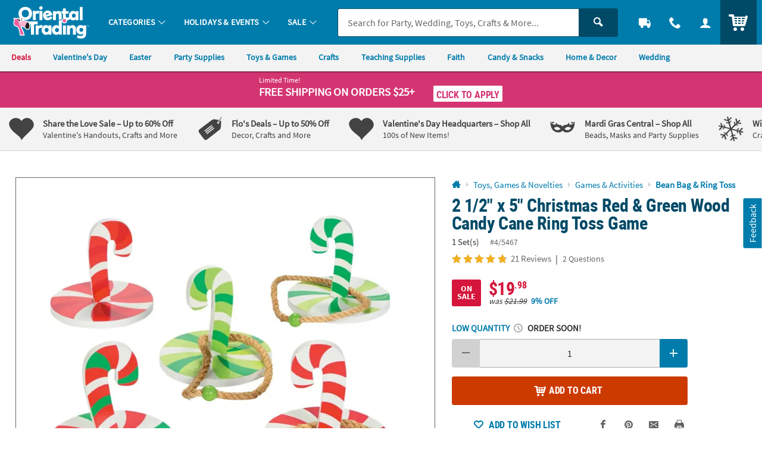

--- FILE ---
content_type: text/html;charset=UTF-8
request_url: https://www.orientaltrading.com/web/quickorder/search?item_number=1X-4/5467
body_size: 2503
content:
























	
	
	
		
	







    
    
        


        
        
        
        
        
        

        


        <div class="c_item_template c_quick_order_item o_grid o_grid__col12 o_grid__gapM u_padS u_bdr u_bdrDashed u_marBS ">
            <div class="o_grid_item__spanCol2 o_grid_item__spanCol4@mobile">
                
                    
                        <a href="/2-1-2-x-5-christmas-red-and-green-wood-candy-cane-ring-toss-game-a2-4_5467.fltr?rl=CART&rm=QUICK_ORDER&rt=QUICK_ORDER" class="u_a u_block c_item_img">
							<!-- IMG METHOD -->
<!-- IMG ERROR SRC -   -->
<!-- IMG ERROR REASONS -   -->
<!-- IMG ERROR PRESETS -   -->

<!-- PRINT ERRORS

-->

<picture class="c_item_picture">
	<source data-srcset="https://i.orientaltrading.com/transform/CQO_D2/1e1caf0c-8e83-4e8a-bcb7-03e7fe6106ff/2_12_x_5_Christmas_Red__Green_Wood_Candy_Cane_Ring_Toss_Game" srcset="data:image/svg+xml,%3Csvg%20xmlns%3D%22http%3A//www.w3.org/2000/svg%22%20viewBox%3D%220%200%201%201%22%3E%3C/svg%3E" media="(min-width: 768px) and (min-resolution: 2dppx)"><img class="lazyload" data-src="https://i.orientaltrading.com/transform/CQO_D/1e1caf0c-8e83-4e8a-bcb7-03e7fe6106ff/2_12_x_5_Christmas_Red__Green_Wood_Candy_Cane_Ring_Toss_Game" src="data:image/svg+xml,%3Csvg%20xmlns%3D%22http%3A//www.w3.org/2000/svg%22%20viewBox%3D%220%200%201%201%22%3E%3C/svg%3E" alt="" role="presentation"data-error_srcs="" data-error_reasons="" data-error_presets="" data-sku="4/5467" ></picture>

                        </a>
                    
                    
                
                
            </div>

            <div class="c_item_details o_grid_item__spanCol6 o_grid_item__spanCol8@mobile">
                <div class="">
                    
                        
                        
                        
                        
                            <a href="/2-1-2-x-5-christmas-red-and-green-wood-candy-cane-ring-toss-game-a2-4_5467.fltr?rl=CART&rm=QUICK_ORDER&rt=QUICK_ORDER" class="u_a u_block p_dynamic_link" data-sku="4/5467">
                                <div class="o_hM u_txtColor2 u_lhf u_marBXS c_module_hover_text">2 1/2" x 5" Christmas Red & Green Wood Candy Cane Ring Toss Game</div>

                                <div class="u_txtXS u_lhf u_marVXS">
                                    
                                        
                                        
                                            <span class="u_padRS">1 Set(s)</span>
                                            <span class="u_txtXXS u_txtGray4">#4/5467</span>
                                        
                                    
                                </div>

                                <!-- PRODUCT BADGES + PRICING -->
                                <div class="c_price js_item_detail u_marBS">
                                    <div class="u_flex u_align_middle">
                                        <div class="u_inline_block u_relative">
                                            
                                            
                                            
                                            
                                        
                                            
                                            
                                            




















<!-- pricing_block.jsp -->



 


 


 
 







    










    
        <!-- BASE: WAS PRICE-->
        
    
    
    


<!-- item_was_price = 21.99 WAS PRICE -->
<!-- item_reg_price = 15.28 REGULAR PRICE -->
<!-- component_price =  COMPONENT PRICE -->
<!-- item_base_price = 21.99 WAS/COMPONENT/REGULAR PRICE -->




    
    
    
    <!-- item_savings = 30 -->





  



    



























<!-- source =  -->




    
        
        
        
		
        
            <!-- SALE BADGE -->
            <div class="js_badge_wrapper js_badge_pricing js_badge_sale u_inline_block u_align_top u_marRXS">
                <div class="u_relative u_bgPrice u_padHXXS u_padVXXS u_padVXS@mobile u_radiusS u_txt_center u_txtWhite u_txtXXS u_font4_bold">
                    <div class="u_padXXS u_uppercase">
                        <div class="u_lhf">On</div>
                        <div class="u_lhf">Sale</div>
                    </div>
                </div>
            </div>
        
        
        
        
            
        
    



    










    
        <!-- CONDITION 1 not item_is_kit or price_override or not empty break_price -->
        <div class="u_lhf u_inline_block c_pdp_price">
            

            
            
                
                
                    <!-- CONDITION 1-OTHER -->
                    
                    
                    <span class="o_hXL u_txtPrice">
                        <span>$15<sup class="o_hS o_hM@mobile u_bold u_align_middle u_align_bottom@mobile u_lhf@mobile">.28</sup>
                        </span>
                    </span>
                
            

            
            
                <!-- CONDITION 2 (item_savings ge 5 and show_savings) or not empty price_override or (item_savings ge 5 and not empty break_price) -->
                <div class="u_txtXXS u_font4 u_lhf">
                    
                        
                        <em>was <s>$21.99</s></em>
                    
                    
                        
                        
                            <span class="u_lhf u_bold js_percent_off u_txtColor1 u_padLXXS">
                                    30% OFF
                            </span>
                        
                        
                    
                </div>
            
        </div>
    
    


                                        </div>
                                    </div>
                                </div>

                                
                                
                                    <div class="u_txtM">
                                        <div class="c_rating u_txt_left" title="4.80/5.0 Stars" aria-label="4.80 out of 5 Stars">
                                            
                                            
                                            <div class="c_rating_back u_txtGray3 u_align_middle">
                                                <div class="c_rating_front u_txtRating" style="width:96.00%"></div>
                                            </div>
                                            <span class="c_rating_count u_txtFine u_txtGray4 u_align_middle">(21)</span>
                                        </div>
                                    </div>
                                

                                

                                
                            </a>
                        
                    


                </div>
            </div>

            <div class="o_grid_item__spanCol4 o_grid_item__spanCol12@mobile">
                

                
                    
                    
                    
                    
                    
                    
                    
                    
                    
                    
                    
                        <form class="c_atc_form js_atc_form p_conditioner_form">
                          
                          <input type="hidden" name="customer_id" class="c_atc_customer_id" value="" />
                          <input type="hidden" name="cart_id" class="c_atc_cart_id" value="" />
                          <input type="hidden" name="visitor_id" class="c_atc_visitor_id" value="42827412543" />

                          <input type="hidden" name="sku" class="c_atc_sku" value="4/5467" />
                          
                          <input type="hidden" name="name" class="c_atc_name" value="2-1-2-x-5-christmas-red-and-green-wood-candy-cane-ring-toss-game" />
                          <input type="hidden" name="uom" class="c_atc_uom" value="" />
                          <input type="hidden" name="case" class="c_atc_case" value="" />
                          <input type="hidden" name="price" class="c_atc_price" value="15.28" />
                          <input type="hidden" name="item_type" class="c_atc_item_type" value="ITEM" />
                          
                          <input type="hidden" name="low_quantity" class="c_atc_low_quantity" value="false" />

                          <input type="hidden" name="stock_status" class="c_atc_stock_status" value="IN" />
                          <input type="hidden" name="rating" class="c_atc_rating" value="4.80" />
                          <input type="hidden" name="reviews" class="c_atc_reviews" value="21" />
                          <input type="hidden" name="sponsored" class="c_atc_sponsored" value="" />
                          <input type="hidden" name="parent_sku" class="c_atc_parent_sku" value="" />
                          <input type="hidden" name="parent_name" class="c_atc_parent_name" value="">
                          <input type="hidden" name="brand" class="c_atc_brand" value="OTC" />
                          <input type="hidden" name="category_id" class="c_atc_category_id" value="550231">
                          <input type="hidden" name="category_name" class="c_atc_category_name" value="Bean Bag & Ring Toss">
                          <input type="hidden" name="item_prefix" class="c_atc_item_prefix" value="1X" />
                          <input type="hidden" name="bundle_capable" class="c_atc_bundle_capable" value="false" />

                          
                          <input type="hidden" name="location" class="c_atc_location" value="" />
                          <input type="hidden" name="template" class="c_atc_template" value="QUICK_ORDER" />
                          <input type="hidden" name="module" class="c_atc_module" value="CQO" />
                          
                          

                          <input type="hidden" name="badge" class="c_atc_badge" value="" />

                          
                          <input type="hidden" name="account_origin" class="c_atc_account_origin" value="" />

                          

                          
                          
                          

                          

                          <div class="o_input_group c_qty ">
                            <div class="o_input_group_prepend">
                              <button type="button" class="o_btn o_btnS o_btn__in o_btnColor1 u_no_radiusR u_padHS c_qty_sub_btn o_btnDisabled" aria-label="Subtract 1">
                                <span class="icon_minus3" aria-hidden="true"></span>
                              </button>
                            </div>
                            
                            
                            
                            
                            
                            <div class="o_input o_inputM o_input_dark">
                              <input class="o_control u_txt_center u_padVXS u_no_bdrL u_no_bdrR c_atc_quantity" name="quantity" type="number" value="1" aria-label="Quantity" data-min="1" data-max="999" maxlength="3">
                            </div>
                            <div class="o_input_group_append">
                              <button type="button" class="o_btn o_btnS o_btn__in o_btnColor1 u_no_radiusL u_padHS c_qty_add_btn" aria-label="Add One">
                                <span class="icon_plus3" aria-hidden="true"></span>
                              </button>
                            </div>
                          </div>
                          
                          <button class="c_atc o_btn o_btnM o_btnAction c_btnLoading u_marTS" type="submit" aria-label="Add to Cart">
                            <span class="c_loading_icons o_btn__iconL u_txtL u_relative">
                              <span class="c_loading_default icon_cart5" aria-hidden="true"></span>
                              <span class="c_loading_loading icon_spinner c_icon_spin_steps" aria-hidden="true"></span>
                            </span>
                            <span class="c_loading_text">Add to Cart</span>
                          </button>
                        </form>
                    
                
            </div>
        </div>
    



--- FILE ---
content_type: application/javascript; charset=UTF-8
request_url: https://www.orientaltrading.com/cdn-cgi/challenge-platform/h/b/scripts/jsd/d251aa49a8a3/main.js?
body_size: 7783
content:
window._cf_chl_opt={AKGCx8:'b'};~function(N6,Wx,Ws,Wl,Wi,WT,Wz,WH,N0,N2){N6=D,function(R,A,Ny,N5,W,N){for(Ny={R:449,A:441,W:443,N:375,S:457,B:315,c:440,E:412,V:341},N5=D,W=R();!![];)try{if(N=parseInt(N5(Ny.R))/1*(-parseInt(N5(Ny.A))/2)+-parseInt(N5(Ny.W))/3*(parseInt(N5(Ny.N))/4)+-parseInt(N5(Ny.S))/5+-parseInt(N5(Ny.B))/6+parseInt(N5(Ny.c))/7+parseInt(N5(Ny.E))/8+parseInt(N5(Ny.V))/9,N===A)break;else W.push(W.shift())}catch(S){W.push(W.shift())}}(G,246293),Wx=this||self,Ws=Wx[N6(486)],Wl={},Wl[N6(531)]='o',Wl[N6(524)]='s',Wl[N6(435)]='u',Wl[N6(490)]='z',Wl[N6(408)]='n',Wl[N6(329)]='I',Wl[N6(444)]='b',Wi=Wl,Wx[N6(473)]=function(R,A,W,N,Nm,Nk,NO,NG,S,E,V,X,L,C,K,F){if(Nm={R:356,A:481,W:407,N:526,S:427,B:409,c:388,E:433,V:409,X:492,C:370,K:333,F:492,f:333,Q:376,L:353,J:418,U:413,Z:365,g:431,d:386,j:381,y:448,v:407,M:350,x:351,s:324,l:533,i:480,e:420,n:358},Nk={R:525,A:386,W:413,N:343,S:489},NO={R:500,A:451,W:379,N:323,S:339,B:331},NG=N6,S={'KnZsJ':NG(Nm.R),'mxtyp':function(Q,L){return Q<L},'kZYlw':function(Q,L){return Q+L},'bcwCL':function(Q,L){return L&Q},'rllFX':function(Q,L){return L===Q},'WARre':function(Q,L){return Q<L},'roEpC':NG(Nm.A),'JPDoX':function(Q,L,J,U){return Q(L,J,U)},'JgZsb':NG(Nm.W),'fjmIz':function(Q,L){return Q===L},'noqvx':function(Q,L){return L===Q},'DyHUb':NG(Nm.N),'oSJPQ':function(Q,L,J){return Q(L,J)},'MJLJv':function(Q,L){return Q+L}},A===null||S[NG(Nm.S)](void 0,A))return N;for(E=WI(A),R[NG(Nm.B)][NG(Nm.c)]&&(E=E[NG(Nm.E)](R[NG(Nm.V)][NG(Nm.c)](A))),E=R[NG(Nm.X)][NG(Nm.C)]&&R[NG(Nm.K)]?R[NG(Nm.F)][NG(Nm.C)](new R[(NG(Nm.f))](E)):function(Q,NR,L){for(NR=NG,Q[NR(Nk.R)](),L=0;S[NR(Nk.A)](L,Q[NR(Nk.W)]);Q[L+1]===Q[L]?Q[NR(Nk.N)](S[NR(Nk.S)](L,1),1):L+=1);return Q}(E),V='nAsAaAb'.split('A'),V=V[NG(Nm.Q)][NG(Nm.L)](V),X=0;S[NG(Nm.J)](X,E[NG(Nm.U)]);S[NG(Nm.Z)]!==S[NG(Nm.Z)]?(L=S[NG(Nm.g)](F,B),Q>>=1,L==0&&(J=U,Z=g(N++)),j|=(S[NG(Nm.d)](0,L)?1:0)*y,F<<=1):(C=E[X],K=S[NG(Nm.j)](Wn,R,A,C),V(K))?S[NG(Nm.y)]===NG(Nm.v)?(F=S[NG(Nm.M)]('s',K)&&!R[NG(Nm.x)](A[C]),S[NG(Nm.s)](S[NG(Nm.l)],W+C)?S[NG(Nm.i)](B,W+C,K):F||S[NG(Nm.i)](B,S[NG(Nm.e)](W,C),A[C])):W(NG(Nm.n),N.e):B(W+C,K),X++);return N;function B(Q,L,ND){ND=NG,ND(NO.R)!==S[ND(NO.A)]?(Object[ND(NO.W)][ND(NO.N)][ND(NO.S)](N,L)||(N[L]=[]),N[L][ND(NO.B)](Q)):W(N)}},WT=N6(360)[N6(352)](';'),Wz=WT[N6(376)][N6(353)](WT),Wx[N6(472)]=function(R,A,No,NA,W,N,S,B,E){for(No={R:414,A:413,W:413,N:344,S:450,B:331,c:434},NA=N6,W={'zKamX':function(V,X){return V(X)}},N=Object[NA(No.R)](A),S=0;S<N[NA(No.A)];S++)if(B=N[S],B==='f'&&(B='N'),R[B]){for(E=0;E<A[N[S]][NA(No.W)];-1===R[B][NA(No.N)](A[N[S]][E])&&(W[NA(No.S)](Wz,A[N[S]][E])||R[B][NA(No.B)]('o.'+A[N[S]][E])),E++);}else R[B]=A[N[S]][NA(No.c)](function(V){return'o.'+V})},WH=null,N0=Wo(),N2=function(wW,wA,wR,wD,wG,NQ,A,W,N,S){return wW={R:471,A:458,W:508,N:319,S:470},wA={R:430,A:517,W:502,N:345,S:415,B:352,c:442,E:502,V:345,X:454,C:505,K:502,F:417,f:503,Q:331,L:312,J:502,U:459,Z:369,g:366,d:369,j:529,y:462,v:400,M:416,x:335,s:327,l:331,i:327,e:502},wR={R:413},wD={R:398},wG={R:421,A:413,W:327,N:379,S:323,B:339,c:335,E:379,V:339,X:478,C:458,K:464,F:379,f:339,Q:517,L:398,J:421,U:522,Z:331,g:394,d:465,j:425,y:332,v:385,M:465,x:503,s:502,l:421,i:332,e:366,n:488,I:502,T:416,z:391,P:508,H:379,h:522,b:331,O:398,k:394,m:503,Y:416,a:399,o:504,G0:476,G1:474,G2:330,G3:394,G4:331,G5:321,G6:502,G7:454,G8:416,G9:532,GG:452,GD:368,GR:378,GA:522,GW:322,GN:331,GS:400},NQ=N6,A={'CmNrn':NQ(wW.R),'ZcRnR':function(B,c){return B===c},'ZUjst':function(B){return B()},'jjrdr':function(B,c){return B<c},'manEX':function(B,c){return B+c},'KHqqz':function(B,c){return B!==c},'khmBW':NQ(wW.A),'LeeVf':function(B,c){return B>c},'fJizf':function(B,c){return B-c},'KZWKX':function(B,c){return B|c},'magkk':function(B,c){return B<<c},'bilwK':function(B,c){return B<<c},'YzKwN':function(B,c){return B-c},'xOvBy':function(B,c){return B(c)},'Cawxn':function(B,c){return c&B},'jHldD':function(B,c){return c==B},'nfeDx':NQ(wW.W),'Glryp':function(B,c){return B<c},'ilbZC':function(B,c){return c==B},'nNrBz':function(B,c){return B>c},'JeCLh':function(B,c){return B(c)},'xYZRP':function(B,c){return B==c},'ccRpF':function(B,c){return B|c},'vDuwn':function(B,c){return B&c},'lFURc':function(B,c){return B==c},'WUecJ':function(B,c){return B(c)},'pVzXF':function(B,c){return c!=B},'nCqPy':function(B,c){return c*B},'BENvQ':function(B,c){return B(c)},'KdMxU':function(B,c){return B&c},'EEUoz':function(B,c){return B>c},'DrOSW':function(B,c){return B!=c},'jJiea':function(B,c){return B==c},'UqeJX':function(B,c){return B-c},'kCBSY':function(B,c){return B<c}},W=String[NQ(wW.N)],N={'h':function(B,w8){return w8={R:495,A:327},null==B?'':N.g(B,6,function(c,NL){return NL=D,A[NL(w8.R)][NL(w8.A)](c)})},'g':function(B,E,V,NJ,X,C,K,F,Q,L,J,U,Z,j,y,M,x,I,s){if(NJ=NQ,B==null)return'';for(C={},K={},F='',Q=2,L=3,J=2,U=[],Z=0,j=0,y=0;A[NJ(wG.R)](y,B[NJ(wG.A)]);y+=1)if(M=B[NJ(wG.W)](y),Object[NJ(wG.N)][NJ(wG.S)][NJ(wG.B)](C,M)||(C[M]=L++,K[M]=!0),x=A[NJ(wG.c)](F,M),Object[NJ(wG.E)][NJ(wG.S)][NJ(wG.V)](C,x))F=x;else if(A[NJ(wG.X)](NJ(wG.C),A[NJ(wG.K)]))return I={},I.r={},I.e=A,I;else{if(Object[NJ(wG.F)][NJ(wG.S)][NJ(wG.f)](K,F)){if(A[NJ(wG.Q)](256,F[NJ(wG.L)](0))){for(X=0;A[NJ(wG.J)](X,J);Z<<=1,j==A[NJ(wG.U)](E,1)?(j=0,U[NJ(wG.Z)](V(Z)),Z=0):j++,X++);for(s=F[NJ(wG.L)](0),X=0;8>X;Z=A[NJ(wG.g)](A[NJ(wG.d)](Z,1),s&1.23),E-1==j?(j=0,U[NJ(wG.Z)](V(Z)),Z=0):j++,s>>=1,X++);}else if(NJ(wG.j)!==NJ(wG.j))N=S[B];else{for(s=1,X=0;X<J;Z=A[NJ(wG.y)](Z,1)|s,j==A[NJ(wG.v)](E,1)?(j=0,U[NJ(wG.Z)](V(Z)),Z=0):j++,s=0,X++);for(s=F[NJ(wG.L)](0),X=0;16>X;Z=A[NJ(wG.M)](Z,1)|s&1.05,j==E-1?(j=0,U[NJ(wG.Z)](A[NJ(wG.x)](V,Z)),Z=0):j++,s>>=1,X++);}Q--,Q==0&&(Q=Math[NJ(wG.s)](2,J),J++),delete K[F]}else for(s=C[F],X=0;A[NJ(wG.l)](X,J);Z=A[NJ(wG.g)](A[NJ(wG.i)](Z,1),A[NJ(wG.e)](s,1)),j==E-1?(j=0,U[NJ(wG.Z)](V(Z)),Z=0):j++,s>>=1,X++);F=(Q--,A[NJ(wG.n)](0,Q)&&(Q=Math[NJ(wG.I)](2,J),J++),C[x]=L++,String(M))}if(F!==''){if(A[NJ(wG.T)](A[NJ(wG.z)],NJ(wG.P))){if(Object[NJ(wG.H)][NJ(wG.S)][NJ(wG.f)](K,F)){if(256>F[NJ(wG.L)](0)){for(X=0;X<J;Z<<=1,j==A[NJ(wG.h)](E,1)?(j=0,U[NJ(wG.b)](V(Z)),Z=0):j++,X++);for(s=F[NJ(wG.O)](0),X=0;8>X;Z=A[NJ(wG.k)](Z<<1.09,s&1),A[NJ(wG.n)](j,E-1)?(j=0,U[NJ(wG.Z)](A[NJ(wG.m)](V,Z)),Z=0):j++,s>>=1,X++);}else if(A[NJ(wG.Y)](NJ(wG.a),NJ(wG.o)))return![];else{for(s=1,X=0;A[NJ(wG.G0)](X,J);Z=Z<<1.17|s,A[NJ(wG.G1)](j,E-1)?(j=0,U[NJ(wG.Z)](V(Z)),Z=0):j++,s=0,X++);for(s=F[NJ(wG.O)](0),X=0;A[NJ(wG.G2)](16,X);Z=A[NJ(wG.G3)](Z<<1.32,1&s),j==E-1?(j=0,U[NJ(wG.G4)](A[NJ(wG.G5)](V,Z)),Z=0):j++,s>>=1,X++);}Q--,Q==0&&(Q=Math[NJ(wG.G6)](2,J),J++),delete K[F]}else for(s=C[F],X=0;A[NJ(wG.G0)](X,J);Z=Z<<1.07|A[NJ(wG.e)](s,1),A[NJ(wG.G7)](j,E-1)?(j=0,U[NJ(wG.Z)](V(Z)),Z=0):j++,s>>=1,X++);Q--,A[NJ(wG.n)](0,Q)&&J++}else A[NJ(wG.G8)](typeof S,NJ(wG.G9))&&V(X),A[NJ(wG.GG)](E)}for(s=2,X=0;X<J;Z=A[NJ(wG.GD)](Z<<1,A[NJ(wG.GR)](s,1)),j==A[NJ(wG.GA)](E,1)?(j=0,U[NJ(wG.G4)](V(Z)),Z=0):j++,s>>=1,X++);for(;;)if(Z<<=1,A[NJ(wG.GW)](j,E-1)){U[NJ(wG.GN)](V(Z));break}else j++;return U[NJ(wG.GS)]('')},'j':function(B,NU){return NU=NQ,null==B?'':B==''?null:N.i(B[NU(wR.R)],32768,function(c,NZ){return NZ=NU,B[NZ(wD.R)](c)})},'i':function(B,E,V,Nr,X,C,K,F,Q,L,J,U,Z,j,y,M,I,x,s,i){for(Nr=NQ,X=[],C=4,K=4,F=3,Q=[],U=A[Nr(wA.R)](V,0),Z=E,j=1,L=0;A[Nr(wA.A)](3,L);X[L]=L,L+=1);for(y=0,M=Math[Nr(wA.W)](2,2),J=1;A[Nr(wA.N)](J,M);)for(x=Nr(wA.S)[Nr(wA.B)]('|'),s=0;!![];){switch(x[s++]){case'0':i=U&Z;continue;case'1':Z==0&&(Z=E,U=V(j++));continue;case'2':Z>>=1;continue;case'3':y|=A[Nr(wA.c)](0<i?1:0,J);continue;case'4':J<<=1;continue}break}switch(y){case 0:for(y=0,M=Math[Nr(wA.E)](2,8),J=1;A[Nr(wA.V)](J,M);i=Z&U,Z>>=1,A[Nr(wA.X)](0,Z)&&(Z=E,U=V(j++)),y|=(0<i?1:0)*J,J<<=1);I=A[Nr(wA.C)](W,y);break;case 1:for(y=0,M=Math[Nr(wA.K)](2,16),J=1;J!=M;i=A[Nr(wA.F)](U,Z),Z>>=1,Z==0&&(Z=E,U=A[Nr(wA.f)](V,j++)),y|=J*(0<i?1:0),J<<=1);I=W(y);break;case 2:return''}for(L=X[3]=I,Q[Nr(wA.Q)](I);;){if(A[Nr(wA.L)](j,B))return'';for(y=0,M=Math[Nr(wA.J)](2,F),J=1;A[Nr(wA.U)](J,M);i=U&Z,Z>>=1,A[Nr(wA.Z)](0,Z)&&(Z=E,U=V(j++)),y|=J*(0<i?1:0),J<<=1);switch(I=y){case 0:for(y=0,M=Math[Nr(wA.J)](2,8),J=1;M!=J;i=A[Nr(wA.g)](U,Z),Z>>=1,A[Nr(wA.d)](0,Z)&&(Z=E,U=V(j++)),y|=(0<i?1:0)*J,J<<=1);X[K++]=W(y),I=A[Nr(wA.j)](K,1),C--;break;case 1:for(y=0,M=Math[Nr(wA.J)](2,16),J=1;J!=M;i=Z&U,Z>>=1,0==Z&&(Z=E,U=A[Nr(wA.f)](V,j++)),y|=(A[Nr(wA.y)](0,i)?1:0)*J,J<<=1);X[K++]=W(y),I=K-1,C--;break;case 2:return Q[Nr(wA.v)]('')}if(C==0&&(C=Math[Nr(wA.J)](2,F),F++),X[I])I=X[I];else if(A[Nr(wA.M)](I,K))I=A[Nr(wA.x)](L,L[Nr(wA.s)](0));else return null;Q[Nr(wA.l)](I),X[K++]=L+I[Nr(wA.i)](0),C--,L=I,C==0&&(C=Math[Nr(wA.e)](2,F),F++)}}},S={},S[NQ(wW.S)]=N.h,S}(),N3();function Wn(A,W,N,Nl,N8,S,B,E,V){B=(Nl={R:419,A:531,W:532,N:429,S:429,B:492,c:494,E:419,V:492},N8=N6,S={},S[N8(Nl.R)]=function(X,C){return C===X},S);try{E=W[N]}catch(X){return'i'}if(E==null)return void 0===E?'u':'x';if(N8(Nl.A)==typeof E)try{if(N8(Nl.W)==typeof E[N8(Nl.N)])return E[N8(Nl.S)](function(){}),'p'}catch(C){}return A[N8(Nl.B)][N8(Nl.c)](E)?'a':B[N8(Nl.E)](E,A[N8(Nl.V)])?'D':!0===E?'T':!1===E?'F':(V=typeof E,N8(Nl.W)==V?We(A,E)?'N':'f':Wi[V]||'?')}function WO(SB,Nc,R,A){if(SB={R:347,A:373,W:311,N:311,S:507,B:445,c:436,E:379,V:428,X:339,C:344,K:512,F:316},Nc=N6,R={'EbjfL':function(W,N){return W instanceof N},'oNLIY':function(W,N){return W<N},'gltmx':Nc(SB.R),'mZvtO':function(W){return W()},'fkfAx':function(W,N){return W(N)}},A=R[Nc(SB.A)](Wb),null===A)return Nc(SB.W)!==Nc(SB.N)?R[Nc(SB.S)](S,B[Nc(SB.B)])&&R[Nc(SB.c)](0,c[Nc(SB.B)][Nc(SB.E)][Nc(SB.V)][Nc(SB.X)](E)[Nc(SB.C)](R[Nc(SB.K)])):void 0;WH=(WH&&R[Nc(SB.F)](clearTimeout,WH),setTimeout(function(){Wh()},1e3*A))}function We(A,W,NM,N7,N,S){return NM={R:535,A:509,W:535,N:445,S:379,B:428,c:339,E:344,V:347},N7=N6,N={},N[N7(NM.R)]=function(B,c){return B instanceof c},N[N7(NM.A)]=function(B,c){return B<c},S=N,S[N7(NM.W)](W,A[N7(NM.N)])&&S[N7(NM.A)](0,A[N7(NM.N)][N7(NM.S)][N7(NM.B)][N7(NM.c)](W)[N7(NM.E)](N7(NM.V)))}function WI(R,Ni,N9,A){for(Ni={R:433,A:414,W:314},N9=N6,A=[];R!==null;A=A[N9(Ni.R)](Object[N9(Ni.A)](R)),R=Object[N9(Ni.W)](R));return A}function N4(N,S,wt,Nj,B,c,E,V){if(wt={R:463,A:493,W:453,N:519,S:516,B:479,c:362,E:423,V:463,X:493,C:496,K:519,F:384,f:317,Q:336,L:326,J:496,U:479,Z:527,g:336},Nj=N6,B={},B[Nj(wt.R)]=function(X,C){return X===C},B[Nj(wt.A)]=Nj(wt.W),B[Nj(wt.N)]=Nj(wt.S),B[Nj(wt.B)]=Nj(wt.c),c=B,!N[Nj(wt.E)])return;c[Nj(wt.V)](S,c[Nj(wt.X)])?(E={},E[Nj(wt.C)]=c[Nj(wt.K)],E[Nj(wt.F)]=N.r,E[Nj(wt.f)]=Nj(wt.W),Wx[Nj(wt.Q)][Nj(wt.L)](E,'*')):(V={},V[Nj(wt.J)]=c[Nj(wt.N)],V[Nj(wt.F)]=N.r,V[Nj(wt.f)]=c[Nj(wt.U)],V[Nj(wt.Z)]=S,Wx[Nj(wt.g)][Nj(wt.L)](V,'*'))}function N1(N,S,Sj,Nf,B,c,E,V,X,C,K,F,f){if(Sj={R:401,A:510,W:359,N:337,S:382,B:390,c:389,E:485,V:520,X:466,C:410,K:395,F:497,f:501,Q:491,L:467,J:389,U:467,Z:484,g:389,d:484,j:511,y:389,v:498,M:389,x:523,s:380,l:477,i:521,e:496,n:377,I:346,T:470},Nf=N6,B={'MFKvE':function(Q,L){return Q(L)},'wnCvt':function(Q,L){return Q+L}},!B[Nf(Sj.R)](Wk,0))return![];E=(c={},c[Nf(Sj.A)]=N,c[Nf(Sj.W)]=S,c);try{V=Wx[Nf(Sj.N)],X=B[Nf(Sj.S)](B[Nf(Sj.S)](B[Nf(Sj.S)](Nf(Sj.B),Wx[Nf(Sj.c)][Nf(Sj.E)])+Nf(Sj.V),V.r),Nf(Sj.X)),C=new Wx[(Nf(Sj.C))](),C[Nf(Sj.K)](Nf(Sj.F),X),C[Nf(Sj.f)]=2500,C[Nf(Sj.Q)]=function(){},K={},K[Nf(Sj.L)]=Wx[Nf(Sj.J)][Nf(Sj.U)],K[Nf(Sj.Z)]=Wx[Nf(Sj.g)][Nf(Sj.d)],K[Nf(Sj.j)]=Wx[Nf(Sj.y)][Nf(Sj.j)],K[Nf(Sj.v)]=Wx[Nf(Sj.M)][Nf(Sj.x)],K[Nf(Sj.s)]=N0,F=K,f={},f[Nf(Sj.l)]=E,f[Nf(Sj.i)]=F,f[Nf(Sj.e)]=Nf(Sj.n),C[Nf(Sj.I)](N2[Nf(Sj.T)](f))}catch(Q){}}function Wo(SZ,NF){return SZ={R:499,A:499},NF=N6,crypto&&crypto[NF(SZ.R)]?crypto[NF(SZ.A)]():''}function G(wK){return wK='toString,catch,WUecJ,bcwCL,contentDocument,concat,map,undefined,oNLIY,UfQWK,floor,kmXAG,2457182CfUVIE,1718kAppvs,nCqPy,3dKovtH,boolean,Function,removeChild,TbnBQ,JgZsb,466eDtrTL,zKamX,KnZsJ,ZUjst,success,xYZRP,SHpDz,FabkD,1703645YeBqvM,RyqYD,DrOSW,readyState,log,kCBSY,KrZop,khmBW,magkk,/invisible/jsd,CnwA5,vNXqS,loading,xVuiEaFuJ,Dlia2UfTyScGQBu1h0$5R+C4kwmgxMILAWzNq9KXejdObFt6J3Yr8VZovE7pnH-Ps,rxvNi8,pRIb1,ilbZC,onreadystatechange,Glryp,errorInfoObject,KHqqz,UAtUA,oSJPQ,WcyiR,Flstp,onload,SSTpq3,AKGCx8,document,style,jHldD,kZYlw,symbol,ontimeout,Array,ZrINI,isArray,CmNrn,source,POST,pkLOA2,randomUUID,mxKJT,timeout,pow,xOvBy,uHwJU,BENvQ,xhr-error,EbjfL,UyJBz,jRPLo,AdeF3,LRmiB4,gltmx,cLZXE,pySyS,ezVAb,cloudflare-invisible,LeeVf,kFNmW,RwNYo,/b/ov1/0.7025301586861921:1769160442:_qnznp8csSBnjUAGmuRJd3hxkebRVLZLXe5ru6xtIMk/,chctx,fJizf,aUjz8,string,sort,d.cookie,detail,addEventListener,UqeJX,random,object,function,DyHUb,MlRui,FuJrR,xzYaR,jPANe,contentWindow,DYbxG,EEUoz,ujqfK,getPrototypeOf,2623380ThrfcA,fkfAx,event,kfmOZ,fromCharCode,DOMContentLoaded,JeCLh,lFURc,hasOwnProperty,noqvx,status,postMessage,charAt,fCEpo,bigint,nNrBz,push,bilwK,Set,XOMwc,manEX,parent,__CF$cv$params,display: none,call,fWmQE,10793268lcFxdz,onerror,splice,indexOf,pVzXF,send,[native code],appendChild,viSRb,fjmIz,isNaN,split,bind,http-code:,href,hZdCt,jEIuW,error on cf_chl_props,TYlZ6,_cf_chl_opt;JJgc4;PJAn2;kJOnV9;IWJi4;OHeaY1;DqMg0;FKmRv9;LpvFx1;cAdz2;PqBHf2;nFZCC5;ddwW5;pRIb1;rxvNi8;RrrrA2;erHi9,SAeif,error,stringify,JVkvt,roEpC,Cawxn,CXfwH,ccRpF,jJiea,from,sBJCj,rGpFo,mZvtO,now,1157188djSwpi,includes,jsd,vDuwn,prototype,JBxy9,JPDoX,wnCvt,Oypjg,sid,YzKwN,mxtyp,tabIndex,getOwnPropertyNames,_cf_chl_opt,/cdn-cgi/challenge-platform/h/,nfeDx,clientInformation,navigator,KZWKX,open,iframe,uRmKq,charCodeAt,ZhzYJ,join,MFKvE,/jsd/oneshot/d251aa49a8a3/0.7025301586861921:1769160442:_qnznp8csSBnjUAGmuRJd3hxkebRVLZLXe5ru6xtIMk/,NvoZX,nTenE,body,ANgqa,kpzRC,number,Object,XMLHttpRequest,3|1|4|0|6|8|5|9|2|7,1308520qPvvxY,length,keys,0|2|1|3|4,ZcRnR,KdMxU,WARre,OgGlr,MJLJv,jjrdr,location,api,createElement,xNSdQ,aCwPu,rllFX'.split(','),G=function(){return wK},G()}function Wp(SR,NB,R){return SR={R:513,A:482},NB=N6,R={'cLZXE':function(A,W){return W!==A},'Flstp':function(A){return A()}},R[NB(SR.R)](R[NB(SR.A)](Wb),null)}function D(R,A,W,N){return R=R-309,W=G(),N=W[R],N}function Wm(SV,NV,R){return SV={R:337,A:438},NV=N6,R=Wx[NV(SV.R)],Math[NV(SV.A)](+atob(R.t))}function Wk(A,SE,NE,W,N){return SE={R:447,A:447,W:530},NE=N6,W={},W[NE(SE.R)]=function(S,B){return S<B},N=W,N[NE(SE.A)](Math[NE(SE.W)](),A)}function WP(S1,NW,W,N,S,B,c,E){W=(S1={R:396,A:338,W:392,N:393,S:432,B:424,c:340,E:487,V:397,X:387,C:405,K:348,F:310,f:383,Q:318,L:372,J:456,U:405,Z:446},NW=N6,{'fWmQE':NW(S1.R),'uRmKq':NW(S1.A),'Oypjg':function(V,X,C,K,F){return V(X,C,K,F)},'kfmOZ':NW(S1.W),'rGpFo':NW(S1.N),'FabkD':NW(S1.S)});try{return N=Ws[NW(S1.B)](W[NW(S1.c)]),N[NW(S1.E)]=W[NW(S1.V)],N[NW(S1.X)]='-1',Ws[NW(S1.C)][NW(S1.K)](N),S=N[NW(S1.F)],B={},B=W[NW(S1.f)](pRIb1,S,S,'',B),B=pRIb1(S,S[W[NW(S1.Q)]]||S[W[NW(S1.L)]],'n.',B),B=pRIb1(S,N[W[NW(S1.J)]],'d.',B),Ws[NW(S1.U)][NW(S1.Z)](N),c={},c.r=B,c.e=null,c}catch(V){return E={},E.r={},E.e=V,E}}function WY(SC,NX,A,W,N,S,B){return SC={R:468,A:438,W:468,N:374},NX=N6,A={},A[NX(SC.R)]=function(c,E){return c/E},W=A,N=3600,S=Wm(),B=Math[NX(SC.A)](W[NX(SC.W)](Date[NX(SC.N)](),1e3)),B-S>N?![]:!![]}function Wa(W,N,SU,SJ,SL,SQ,NC,S,B,c,E,V,X,C,K,F){for(SU={R:313,A:411,W:515,N:534,S:536,B:402,c:352,E:410,V:337,X:422,C:422,K:355,F:423,f:349,Q:406,L:437,J:453,U:371,Z:461,g:389,d:483,j:395,y:497,v:515,M:534,x:534,s:390,l:485,i:536,e:346,n:470,I:363,T:423,z:501,P:491,H:342},SJ={R:506},SL={R:501},SQ={R:349,A:325,W:406,N:325,S:437,B:371,c:354,E:325},NC=N6,S={},S[NC(SU.R)]=NC(SU.A),S[NC(SU.W)]=function(f,Q){return f+Q},S[NC(SU.N)]=function(f,Q){return f+Q},S[NC(SU.S)]=NC(SU.B),B=S,c=B[NC(SU.R)][NC(SU.c)]('|'),E=0;!![];){switch(c[E++]){case'0':V=new Wx[(NC(SU.E))]();continue;case'1':X=Wx[NC(SU.V)];continue;case'2':C={'t':Wm(),'lhr':Ws[NC(SU.X)]&&Ws[NC(SU.C)][NC(SU.K)]?Ws[NC(SU.X)][NC(SU.K)]:'','api':X[NC(SU.F)]?!![]:![],'c':Wp(),'payload':W};continue;case'3':F=(K={},K[NC(SU.f)]=function(f,Q){return f>=Q},K[NC(SU.Q)]=function(f,Q){return f<Q},K[NC(SU.L)]=NC(SU.J),K[NC(SU.U)]=function(f,Q){return f+Q},K);continue;case'4':console[NC(SU.Z)](Wx[NC(SU.g)]);continue;case'5':V[NC(SU.d)]=function(Nq){Nq=NC,F[Nq(SQ.R)](V[Nq(SQ.A)],200)&&F[Nq(SQ.W)](V[Nq(SQ.N)],300)?N(F[Nq(SQ.S)]):N(F[Nq(SQ.B)](Nq(SQ.c),V[Nq(SQ.E)]))};continue;case'6':V[NC(SU.j)](NC(SU.y),B[NC(SU.v)](B[NC(SU.M)](B[NC(SU.x)](NC(SU.s),Wx[NC(SU.g)][NC(SU.l)]),B[NC(SU.i)]),X.r));continue;case'7':V[NC(SU.e)](N2[NC(SU.n)](JSON[NC(SU.I)](C)));continue;case'8':X[NC(SU.T)]&&(V[NC(SU.z)]=5e3,V[NC(SU.P)]=function(Nt){Nt=NC,N(Nt(SL.R))});continue;case'9':V[NC(SU.H)]=function(NK){NK=NC,N(NK(SJ.R))};continue}break}}function N3(wC,wX,Ng,R,A,X,C,K,W,N,S,c){if(wC={R:367,A:337,W:357,N:357,S:433,B:414,c:314,E:455,V:404,X:403,C:438,K:374,F:460,f:469,Q:309,L:528,J:528,U:320,Z:475},wX={R:439,A:460,W:469,N:475},Ng=N6,R={'NvoZX':function(B){return B()},'kmXAG':function(B,c){return B!==c},'SHpDz':function(B,c){return c===B},'nTenE':Ng(wC.R),'jPANe':function(B){return B()}},A=Wx[Ng(wC.A)],!A){if(Ng(wC.W)===Ng(wC.N))return;else{for(c=[];c!==null;c=c[Ng(wC.S)](E[Ng(wC.B)](V)),X=C[Ng(wC.c)](K));return c}}if(!WY())return R[Ng(wC.E)](R[Ng(wC.V)],R[Ng(wC.V)])?void 0:(X=3600,C=R[Ng(wC.X)](N),K=S[Ng(wC.C)](B[Ng(wC.K)]()/1e3),K-C>X?![]:!![]);(W=![],N=function(){if(!W){if(W=!![],!WY())return;Wh(function(E){N4(A,E)})}},Ws[Ng(wC.F)]!==Ng(wC.f))?R[Ng(wC.Q)](N):Wx[Ng(wC.L)]?Ws[Ng(wC.J)](Ng(wC.U),N):(S=Ws[Ng(wC.Z)]||function(){},Ws[Ng(wC.Z)]=function(Nd){Nd=Ng,S(),R[Nd(wX.R)](Ws[Nd(wX.A)],Nd(wX.W))&&(Ws[Nd(wX.N)]=S,N())})}function Wb(S9,Nw,A,W,N,S){return S9={R:364,A:514,W:408,N:337,S:364,B:514},Nw=N6,A={},A[Nw(S9.R)]=function(B,c){return c!==B},A[Nw(S9.A)]=Nw(S9.W),W=A,N=Wx[Nw(S9.N)],!N?null:(S=N.i,W[Nw(S9.S)](typeof S,W[Nw(S9.B)])||S<30)?null:S}function Wh(R,S7,S6,NN,A,W){S7={R:532,A:518,W:426,N:358},S6={R:334,A:361,W:328,N:518},NN=N6,A={'XOMwc':function(N,S){return N===S},'SAeif':NN(S7.R),'fCEpo':function(N,S){return N(S)},'kFNmW':function(N){return N()},'aCwPu':function(N,S,B){return N(S,B)}},W=A[NN(S7.A)](WP),Wa(W.r,function(N,NS){NS=NN,A[NS(S6.R)](typeof R,A[NS(S6.A)])&&A[NS(S6.W)](R,N),A[NS(S6.N)](WO)}),W.e&&A[NN(S7.W)](N1,NN(S7.N),W.e)}}()

--- FILE ---
content_type: text/javascript
request_url: https://cdn.quantummetric.com/qscripts/quantum-otc.js
body_size: 155976
content:
/* Copyright 2015-2025 Quantum Metric, Inc. All rights reserved. For US patents see https://www.quantummetric.com/legal/patents/. For EULA see https://www.quantummetric.com/legal/eula. code-freeze ed7c996d2419776257417a941e7a6a3b87614866 */
(function() {
var setInterval = window['__zone_symbol__setInterval'] || window.setInterval;
var clearInterval = window['__zone_symbol__clearInterval'] || window.clearInterval;
var setTimeout = window['__zone_symbol__setTimeout'] || window.setTimeout;
var console = window['console'];
var clearTimeout = window['__zone_symbol__clearTimeout'] || window.clearTimeout;
var MutationObserver = window['__zone_symbol__MutationObserver'] || window.MutationObserver;
var queueMicrotask = window['__zone_symbol__queueMicrotask'] || window.queueMicrotask;
var Promise = window['__zone_symbol__Promise'] || window.Promise; var aa=typeof Object.defineProperties=="function"?Object.defineProperty:function(a,b,c){if(a==Array.prototype||a==Object.prototype)return a;a[b]=c.value;return a};function ba(a){a=["object"==typeof globalThis&&globalThis,a,"object"==typeof window&&window,"object"==typeof self&&self,"object"==typeof global&&global];for(var b=0;b<a.length;++b){var c=a[b];if(c&&c.Math==Math)return c}throw Error("Cannot find global object");}var ca=ba(this);
function da(a,b){if(b)a:{var c=ca;a=a.split(".");for(var d=0;d<a.length-1;d++){var e=a[d];if(!(e in c))break a;c=c[e]}a=a[a.length-1];d=c[a];b=b(d);b!=d&&b!=null&&aa(c,a,{configurable:!0,writable:!0,value:b})}}function ea(a){function b(d){return a.next(d)}function c(d){return a.throw(d)}return new Promise(function(d,e){function f(g){g.done?d(g.value):Promise.resolve(g.value).then(b,c).then(f,e)}f(a.next())})}function B(a){return ea(a())}
da("Object.entries",function(a){return a?a:function(b){var c=[],d;for(d in b)Object.prototype.hasOwnProperty.call(b,d)&&c.push([d,b[d]]);return c}});
da("String.prototype.matchAll",function(a){return a?a:function(b){if(b instanceof RegExp&&!b.global)throw new TypeError("RegExp passed into String.prototype.matchAll() must have global tag.");var c=new RegExp(b,b instanceof RegExp?void 0:"g"),d=this,e=!1,f={next:function(){if(e)return{value:void 0,done:!0};var g=c.exec(d);if(!g)return e=!0,{value:void 0,done:!0};g[0]===""&&(c.lastIndex+=1);return{value:g,done:!1}}};f[Symbol.iterator]=function(){return f};return f}});
da("Array.prototype.flatMap",function(a){return a?a:function(b,c){var d=[];Array.prototype.forEach.call(this,function(e,f){e=b.call(c,e,f,this);Array.isArray(e)?d.push.apply(d,e):d.push(e)});return d}});da("Array.prototype.includes",function(a){return a?a:function(b,c){var d=this;d instanceof String&&(d=String(d));var e=d.length;c=c||0;for(c<0&&(c=Math.max(c+e,0));c<e;c++){var f=d[c];if(f===b||Object.is(f,b))return!0}return!1}});
da("Object.fromEntries",function(a){return a?a:function(b){var c={};if(!(Symbol.iterator in b))throw new TypeError(""+b+" is not iterable");b=b[Symbol.iterator].call(b);for(var d=b.next();!d.done;d=b.next()){d=d.value;if(Object(d)!==d)throw new TypeError("iterable for fromEntries should yield objects");c[d[0]]=d[1]}return c}});
function fa(a,b){a instanceof String&&(a+="");var c=0,d=!1,e={next:function(){if(!d&&c<a.length){var f=c++;return{value:b(f,a[f]),done:!1}}d=!0;return{done:!0,value:void 0}}};e[Symbol.iterator]=function(){return e};return e}da("Array.prototype.values",function(a){return a?a:function(){return fa(this,function(b,c){return c})}});
da("Array.prototype.flat",function(a){return a?a:function(b){b=b===void 0?1:b;var c=[];Array.prototype.forEach.call(this,function(d){Array.isArray(d)&&b>0?(d=Array.prototype.flat.call(d,b-1),c.push.apply(c,d)):c.push(d)});return c}});da("Promise.prototype.finally",function(a){return a?a:function(b){return this.then(function(c){return Promise.resolve(b()).then(function(){return c})},function(c){return Promise.resolve(b()).then(function(){throw c;})})}});function ha(a){for(var b="",c=0;c<a.length;c++)b+=String.fromCharCode(a[c]);return b}var ia=ha([83,72,65,45,50,53,54]),ja=ha([65,69,83,45,67,66,67]),ka=ha([82,83,65,45,79,65,69,80]),la=ha([82,83,65,45,79,65,69,80,45,50,53,54]),oa=ha([65,50,53,54,67,66,67]);
const pa={utm_source:-56,utm_medium:-57,utm_campaign:-58,utm_term:-59,utm_content:-60,utm_id:-61},qa=/cvv|cvc|month|year|birth|cid|csc|cvn|sensitive|security|ccnumber|card.*identification|verification|^aba$|^tin$|routing|ssn|itin|account.*number|acct.*num|card.*num|card.*#|card.*no|cc.*num|nummer|n.m.ro|credito|\u4fe1\u7528\u5361|\uce74\ub4dc|\u30ab\u30fc\u30c9\u756a|\u041d\u043e\u043c\u0435\u0440.*\u043a\u0430\u0440\u0442\u044b/i,ra=[{re:{p:"/b/ss/([^/]+)/(\\d+)/([^/]+)/.+",f:""},rep:"/b/ss/$1/$2/$3/{id}"},
{re:{p:"/akam/.+",f:""},rep:"/akam/{pixel}"},{re:{p:"(http[s]?://)[^\\.]+\\.safeframe\\.googlesyndication\\.com",f:""},rep:"$1REPLACED.safeframe.googlesyndication.com"}],ta=/zoom|toggle|prev|next|forward|backward|qty|down|up|right|left|arrow|plus|minus|increase|decrease|carousel|quantity|chevron/i,ua=()=>{},va=new Set("button fieldset optgroup option select textarea input".split(" ")),xa=new Set("onabort onautocomplete onautocompleteerror onblur oncancel oncanplay oncanplaythrough onchange onclick onclose oncontextmenu oncuechange ondblclick ondrag ondragend ondragenter ondragleave ondragover ondragstart ondrop ondurationchange onemptied onended onerror onfocus oninput oninvalid onkeydown onkeypress onkeyup onload onloadeddata onloadedmetadata onloadstart onmousedown onmouseenter onmouseleave onmousemove onmouseout onmouseover onmouseup onmousewheel onpause onplay onplaying onprogress onratechange onreset onresize onscroll onseeked onseeking onselect onshow onsort onstalled onsubmit onsuspend ontimeupdate ontoggle onvolumechange onwaiting onwheel".split(" ")),
C=Object.freeze({NONE:0,Dd:1,Ed:2,Bd:4,ERROR:8,Fd:16,fh:32,Ec:64});function ya(a,b,c,d){b&&c&&b!=c&&(d[b.toUpperCase()]&&d[c.toUpperCase()]?(a=d[c.toUpperCase()]/d[b.toUpperCase()]*a,a=D(a*100)/100):a="QM%20Conversion:%20"+b+"%20to%20"+c);return a}
function za(a){var b=RegExp("\\D","g"),c=RegExp("(?:([,.]?(?:[0-9]+[,.]?)+[0-9]*))([^_\\-0-9]|$)").exec(a);if(c&&!(c.length<2)&&(a=c[1],a.length>0&&a[a.length-1]=="."&&(a=a.substring(0,a.length-1)),c=!1,a.lastIndexOf(",")!=a.length-3&&a.lastIndexOf(".")!=a.length-3||a.length==2||(c=!0),a=a.replace(b,"")))return b=parseFloat(a),Math.floor(c?b:b*100)}function Aa(a,b){return a?Object.getOwnPropertyDescriptor(a,b)||Aa(Object.getPrototypeOf(a),b):null}
function Ba(a){return B(function*(){let b="";const c=window.TextDecoder&&new window.TextDecoder;try{const d=a.getReader();for(;;){const {value:e,done:f}=yield d.read();if(f)break;let g="";if(c)g=c.decode(e);else for(let h=0;h<e.length;h++)g+=String.fromCharCode(parseInt(e[h],10));b+=g}}catch(d){}return b})}function Ca(a,b,c){return typeof b==="string"?b in a?a[b]:c:Array.isArray(b)&&typeof a!=="undefined"?b.length===0?a:a?Ca(a[b[0]],b.slice(1),c):c:c}
function Ea(a,b){try{if(typeof b=="string")return delete a[b],!0;if(!Array.isArray(b))return console.warn("QM: cannot call `unset` when path is not an array"),!1;const c=b.pop(),d=Ca(a,b,null);if(!d)return!1;delete d[c];return!0}catch(c){return!1}}const Fa=()=>{let a=1;return()=>a++},Ha=()=>{var a=Ga.excludeXHRHeaderRegEx;var b=b===void 0?a.length:b;const c=Array(b);for(let d=0;d<a.length&&d<b;++d)c[d]=a[d];return c};
function D(a,b){b=b===void 0?0:b;return Number(`${Math.round(Number(`${a}e${b}`))}e-${b}`)}
const Ia=a=>a.reduce((b,c)=>{if(typeof c==="string")return b.global.add(c),b;b.selected.push(c);return b},{global:new window.Set,selected:[]}),Ja=()=>{let a=(new Date).getTime();const b=window.performance;let c=b&&b.now&&b.now()*1E3||0;return"xxxxxxxxxxxx4xxxxxxxxxxxxxxxxxxx".replace(/x/g,function(d){var e=Math.random()*16;a>0?(e=(a+e)%16|0,a=Math.floor(a/16)):(e=(c+e)%16|0,c=Math.floor(c/16));return(d==="x"?e:e&3|8).toString(16)})},Ka=a=>{let b="",c=!0;for(const d in a)a.hasOwnProperty(d)&&(c?c=
!1:b+="&",b+=encodeURIComponent(d)+"="+encodeURIComponent(a[d]));return b},La=a=>Object.entries(a).reduce((b,c)=>{const d=c[0];c=c[1];d.startsWith("event:")?b.E.push(c):b[d]=c;return b},{E:[]}),Ma=a=>typeof a==="string"&&a!=="s"&&a!=="exp",Na=a=>{if(!a||typeof a!=="object")return!1;for(const b in a)if(Ma(b))return!0},Oa=(a,b)=>{if(!a||typeof a!=="string")return a;b.forEach(c=>{Array.from(a.matchAll(c)).reverse().forEach(d=>{d.indices.forEach((e,f,g)=>{e&&!f^g.length>1&&(a=a.slice(0,e[0])+"*****"+
a.slice(e[1]))})})});return a},Pa=a=>a===null||a===void 0?"":a=a.toString().replace(/"|\r?\n|\r|\t|\\/g,"").replace(/[\u0000-\u001F]+/g,"").replace(/[\uD800-\uDBFF][\uDC00-\uDFFF]/g,"").trim(),Qa=a=>a.split(/;\s*/).reduce((b,c)=>{const d=c.indexOf("="),e=c.slice(0,d).trim();c=c.slice(d+1).trim();e&&(b[e]=c);return b},{}),Ra=a=>{let b=0;for(;a.parentNode;)++b,a=a.parentNode,a.nodeType===11&&(a=a.host);return b},Sa=a=>[...a].reduce((b,c)=>(b<<5)+b+c.codePointAt(0),5381)>>>0;function Ta(a){if(typeof a==="string"&&a.length>0){try{return new URL(a)}catch(b){}try{return new URL(a,window.location.origin)}catch(b){}}throw Error(`Invalid URL: ${a}`);}
function Ua(a,b,c){if(c.protocol.startsWith("data:"))return c.toString();if(a.size&&c.search!==""){var d=c.searchParams;let e=new URLSearchParams;for(let [f,g]of d.entries())a.has(f.toLowerCase())&&(g="*****"),e.append(f,g);c.search=e.toString()}a=c.toString();try{a=decodeURIComponent(a)}catch(e){}for(c=0;c<b.length;++c)try{const e=b[c];a=a.replace(e[0],e[1])}catch(e){}return a};function Va(a){try{return typeof window.QuantumMetricOnNewPageTitle=="function"?window.QuantumMetricOnNewPageTitle(a):a}catch(b){}}
class Wa{constructor(a,b){const c=Ta(window.location.href);this.timestamp=a.g.B.W();this.navigationType=b;this.Aa=c;this.L=Ua(a.D.M.tb,a.D.M.zb,c);a:{a=this.L;try{var d=typeof window.QuantumMetricOnNewPageUrl=="function"?window.QuantumMetricOnNewPageUrl(a):a;break a}catch(e){}d=void 0}this.Wa=d;this.J=document.title;this.A=""}dd(){this.J!==document.title?(this.J=document.title,this.A=Va(this.J)):this.A||(this.A=Va(this.J));return this.A}};const Xa=(a,b)=>{try{return new RegExp(a,b)}catch(c){}},F=a=>a.reduce((b,c)=>{const d=b.find(e=>e.f===c.f);if(!d)return b.push(Object.assign({},c)),b;d.p=d.p+"|"+c.p;return b},[]).flatMap(b=>Xa(b.p,b.f)||[]),G=(a,b)=>{for(let c=0;c<b.length;c++)if(b[c].test(a))return!0;return!1};function Ya(a,b=-1){a.K=b>=0?b:a.L.now();return a.K}
class Za{constructor(a,b,c=null){this.G=a;this.L=a.la;this.origin=c;this.J=b;this.rb=!1;this.A={};this.R=this.duration=this.K=0;this.Z=this.G.g.B.W();this.ha=[1,16,4,2,8,64];this.A.t="s";this.A["@"]=["w"];this.G.Sg=window.screen?window.screen.width:void 0;this.G.Rg=window.screen?window.screen.height:void 0;this.A.x=this.G.Sg;this.A.y=this.G.Rg;this.G.Ub=window.innerWidth||document.documentElement.clientWidth||document.body.clientWidth;this.G.Ab=window.innerHeight||document.documentElement.clientHeight||
document.body.clientHeight;this.A.w=this.G.Ub;this.A.h=this.G.Ab}Kc(){return this.ha.includes(this.J.navigationType)}Qe(a){this.duration=a}Vc(){}be(a){a&&(this.rb=!0);this.A.re=this.G.Ca;this.A[")"]=this.G.hc>=5242880?"max-page-size-exceeded":this.G.Fb;this.A.s=this.G.hc;a=this.J.dd();G(this.J.Wa,this.G.D.M.Ge)?this.A.pt=this.J.Wa:this.A.pt=a;this.A.url=this.J.Wa;this.A.ourl=this.J.L;this.G.customElements.size&&(this.A.cea=Array.from(this.G.customElements));if(a=window.navigator.connection||window.navigator.mozConnection||
window.navigator.webkitConnection)a.effectiveType&&(this.A.ce=a.effectiveType),a.downlink&&(this.A.cd=D(a.downlink)),a.rtt&&(this.A.cr=a.rtt);this.Pe();this.A.z=this.G.kd;this.G.frameId&&(this.A.QF=this.G.frameId);window.screen.orientation?({orientation:a}=window.screen,a=a.angle):a=window.orientation;this.A.o=a;this.Kc()&&!this.rb?(this.A.spa_d=this.duration?parseInt(this.duration,10):null,a=this.L.timeOrigin&&this.L.getEntriesByType("navigation")[0]?this.L.timeOrigin+this.K:this.Z,this.A.pto=D(a),
this.origin&&(this.A.r=this.origin.Wa)):($a(this.G,this.A),this.A.n={type:ab(this.G,"type"),redirectCount:ab(this.G,"redirectCount")},document.referrer&&(a=Ua(this.G.D.M.tb,this.G.D.M.zb,Ta(document.referrer)),this.A.r=a,this.G.$.set("lastUrl",Ta(a).toString())));this.G.cc&&(this.A.ctx=this.G.cc);this.A.f=document.hasFocus();return this.A}Uc(a){this.A.c=a}Pe(){this.A.els=this.R}};function bb(a){return a.A[a.Ha]}function cb(a){if(a.Ha>0){if(bb(a))return!0;a.Ha=0}return!1}function db(a){if(cb(a))return Ya(bb(a));a.L=a.G.la.now();return a.L}function eb(a){return fb(a,a.Sa,a.J)}function fb(a,b,c){a.Ha=a.G.g.B.W();b=new Za(a.G,b,c);b.Vc(a.K);a.K="";a.A[a.Ha]=b;a.L>=0&&(Ya(b,a.L),a.L=-1);return a.Ha}function gb(a){const b=fb(a,a.Sa,a.J);a.get(b).rb=!0;return b}
function hb(a,b){delete a.A[b];if(a.Ha===b){b=Object.keys(a.A);let c=Number.parseInt(b[0],void 0);if(b.length>1)for(let d=1;d<b.length;d++){let e=Number.parseInt(b[d],void 0);e>c&&(c=e)}a.Ha=c||0}}function kb(a){return a.J?a.J.Aa:null}function lb(a,b){a.J=a.Sa;a.Sa=b;return eb(a)}
function mb(a,b){const c=a.Sa,d=b.Aa.pathname===c.Aa.pathname&&b.Aa.search===c.Aa.search&&b.Aa.hash!==c.Aa.hash;if(b.navigationType===4&&d||G(b.Aa.href,a.G.D.M.Ug)||b.navigationType===16&&!a.G.D.config.monitorAllHashChanges)return!1;a=c.Aa.origin===b.Aa.origin&&c.Aa.pathname===b.Aa.pathname&&c.Aa.search===b.Aa.search&&c.Aa.hash===b.Aa.hash;return b.navigationType===1||!a&&c.Wa!==b.Wa?!0:!1}
class nb{constructor(a){this.G=a;this.Sa=new Wa(a,32);this.J=null;this.A={};this.Ha=0;this.K="";this.L=-1;this.R=!1}Kc(a){return cb(this)?(a=this.get(a))?a.Kc():!1:!1}rb(a){return this.get(a)?this.get(a).rb:!1}get(a){return this.A[a]}Vc(a){cb(this)?bb(this).Vc(a):this.K=a}Qe(a){cb(this)&&bb(this).Qe(a)}Pe(a){cb(this)&&(bb(this).R=a)}Uc(a,b){this.get(a).Uc(b)}be(a){var b=this.A[a];hb(this,a);a=b.be(!this.R);this.R=!0;b=this.G.g.B.W()-1E4;for(let d of Object.keys(this.A))if(d<=b){delete this.A[d];var c=
Number.parseInt(d,void 0);this.Ha===c&&(this.Ha=0)}return a}dd(){return this.Sa.dd()}};const ob=Fa();function pb(a,b){return function(){b.ga.get(this)||qb(b,this);return a.apply(this,arguments)}}function qb(a,b){const c=b.effect.getKeyframes(),d=b.effect.getTiming(),e=ob(),f=H(a.G,b.effect.target);a.ga.set(b,e);b.effect&&a.ga.set(b.effect,e);a.log({t:"wa",v:"c",I:f,i:e,a:[c,d]});rb(a,b,e)}
function sb(a){const b=Object.getOwnPropertyDescriptor(Element.prototype,"animate"),c=Object.getOwnPropertyDescriptor(Animation.prototype,"play"),d=Object.getOwnPropertyDescriptor(Animation.prototype,"pause"),e=Object.getOwnPropertyDescriptor(Animation.prototype,"reverse"),f=Object.getOwnPropertyDescriptor(Animation.prototype,"cancel"),g=Object.getOwnPropertyDescriptor(Animation.prototype,"finish"),h=Object.getOwnPropertyDescriptor(Animation.prototype,"updatePlaybackRate"),k=Object.getOwnPropertyDescriptor(Animation.prototype,
"currentTime"),n=Object.getOwnPropertyDescriptor(Animation.prototype,"effect"),l=Object.getOwnPropertyDescriptor(Animation.prototype,"startTime"),q=Object.getOwnPropertyDescriptor(Animation.prototype,"playbackRate"),m=Object.getOwnPropertyDescriptor(window,"Animation"),p=Object.getOwnPropertyDescriptor(KeyframeEffect.prototype,"setKeyframes"),u=Object.getOwnPropertyDescriptor(KeyframeEffect.prototype,"target"),v=Object.getOwnPropertyDescriptor(KeyframeEffect.prototype,"composite"),w=Object.getOwnPropertyDescriptor(KeyframeEffect.prototype,
"pseudoElement"),z=Object.getOwnPropertyDescriptor(window.AnimationEffect.prototype,"updateTiming");if(b&&b.configurable){const A=b.value;Object.defineProperty(Element.prototype,"animate",Object.assign({},b,{value:function(){const t=A.apply(this,arguments);try{const r=ob(),x=H(a.G,this);a.ga.set(t,r);a.ga.set(t.effect,r);a.log({t:"wa",v:"c",I:x,i:r,a:Array.prototype.slice.apply(arguments)})}catch(r){}return t}}))}if(c&&c.configurable){const A=c.value;Object.defineProperty(Animation.prototype,"play",
Object.assign({},c,{value:pb(function(){const t=A.apply(this,arguments);try{const r=a.ga.get(this);if(!r)return t;a.log({t:"wa",v:"p",i:r})}catch(r){}return t},a)}))}if(d&&d.configurable){const A=d.value;Object.defineProperty(Animation.prototype,"pause",Object.assign({},d,{value:pb(function(){const t=A.apply(this,arguments);try{const r=a.ga.get(this);if(!r)return t;a.log({t:"wa",v:"s",i:r})}catch(r){}return t},a)}))}if(e&&e.configurable){const A=e.value;Object.defineProperty(Animation.prototype,"reverse",
Object.assign({},e,{value:pb(function(){const t=A.apply(this,arguments);try{const r=a.ga.get(this);if(!r)return t;a.log({t:"wa",v:"r",i:r})}catch(r){}return t},a)}))}if(f&&f.configurable){const A=f.value;Object.defineProperty(Animation.prototype,"cancel",Object.assign({},f,{value:pb(function(){const t=A.apply(this,arguments);try{const r=a.ga.get(this);if(!r)return t;a.log({t:"wa",v:"x",i:r})}catch(r){}return t},a)}))}if(g&&g.configurable){const A=g.value;Object.defineProperty(Animation.prototype,
"finish",Object.assign({},g,{value:pb(function(){const t=A.apply(this,arguments);try{const r=a.ga.get(this);if(!r)return t;a.log({t:"wa",v:"f",i:r})}catch(r){}return t},a)}))}if(h&&h.writable){const A=h.value;Object.defineProperty(Animation.prototype,"updatePlaybackRate",Object.assign({},h,{value:pb(function(t){const r=this.currentTime,x=A.apply(this,arguments);try{const E=a.ga.get(this);if(!E)return x;const W=this.currentTime;a.log({t:"wa",v:"a",i:E,p:"playbackRate",n:t});r!==W&&a.log({t:"wa",v:"a",
i:E,p:"currentTime",n:W});this.playState!=="running"&&a.log({t:"wa",v:"s",i:E});this.playState==="running"&&a.log({t:"wa",v:"p",i:E})}catch(E){}return x},a)}))}if(k&&k.configurable){const A=k.set;Object.defineProperty(Animation.prototype,"currentTime",Object.assign({},k,{set:pb(function(t){const r=A.call(this,t);try{const x=a.ga.get(this);if(!x)return r;a.log({t:"wa",v:"a",i:x,p:"currentTime",n:t})}catch(x){}return r},a)}))}if(n&&n.configurable){const A=n.set;Object.defineProperty(Animation.prototype,
"effect",Object.assign({},n,{set:pb(function(t){const r=this.effect,x=A.call(this,t);try{const E=a.ga.get(this);if(!E)return x;a.ga.set(t,E);a.ga.delete(r);const W=H(a.G,t.target),ma=[t.getKeyframes(),t.getTiming()];a.log({t:"wa",v:"e",i:E,I:W,a:ma});this.effect.pseudoElement&&a.log({t:"wa",v:":",i:E,n:this.effect.pseudoElement})}catch(E){}return x},a)}))}if(l&&l.configurable){const A=l.set;Object.defineProperty(Animation.prototype,"startTime",Object.assign({},l,{set:pb(function(t){t=A.call(this,
t);try{const r=a.ga.get(this);if(!r)return t;a.log({t:"wa",v:"a",i:r,p:"currentTime",n:this.currentTime})}catch(r){}return t},a)}))}if(q&&q.configurable){const A=q.set;Object.defineProperty(Animation.prototype,"playbackRate",Object.assign({},q,{set:pb(function(t){const r=A.call(this,t);try{const x=a.ga.get(this);if(!x)return r;a.log({t:"wa",v:"a",i:x,p:"playbackRate",n:t})}catch(x){}return r},a)}))}if(m&&m.configurable){const A=window.Animation;Object.defineProperty(window,"Animation",Object.assign({},
m,{value:function(...t){t=new A(...t);try{const r=ob(),x=t.effect?H(a.G,t.effect.target):"",E=t.effect?[t.effect.getKeyframes(),t.effect.getTiming()]:[];a.ga.set(t,r);t.effect&&a.ga.set(t.effect,r);a.log({t:"wa",v:"c",I:x,i:r,a:E,p:"c"});t.effect&&t.effect.pseudoElement&&a.log({t:"wa",v:":",i:r,n:t.effect.pseudoElement})}catch(r){}return t}}))}if(p&&p.configurable){const A=p.value;Object.defineProperty(KeyframeEffect.prototype,"setKeyframes",Object.assign({},p,{value:function(){const t=A.apply(this,
arguments);try{const r=a.ga.get(this);if(!r)return t;a.log({t:"wa",v:"k",i:r,a:Array.prototype.slice.apply(arguments)})}catch(r){}return t}}))}if(u&&u.configurable){const A=u.set;Object.defineProperty(KeyframeEffect.prototype,"target",Object.assign({},u,{set:function(t){const r=A.call(this,t);try{const x=a.ga.get(this);if(!x)return r;const E=H(a.G,t);a.log({t:"wa",v:"@",i:x,I:E})}catch(x){}return r}}))}if(v&&v.configurable){const A=v.set;Object.defineProperty(KeyframeEffect.prototype,"composite",
Object.assign({},v,{set:function(t){const r=A.call(this,t);try{const x=a.ga.get(this);if(!x)return r;a.log({t:"wa",v:"=",i:x,n:t})}catch(x){}return r}}))}if(w&&w.configurable){const A=w.set;Object.defineProperty(KeyframeEffect.prototype,"pseudoElement",Object.assign({},w,{set:function(t){const r=A.call(this,t);try{const x=a.ga.get(this);if(!x)return r;a.log({t:"wa",v:":",i:x,n:t})}catch(x){}return r}}))}if(z&&z.configurable){const A=z.value;Object.defineProperty(window.AnimationEffect.prototype,"updateTiming",
Object.assign({},z,{value:function(){const t=A.apply(this,arguments);try{const r=a.ga.get(this);a.log({t:"wa",v:"u",i:r,a:Array.prototype.slice.apply(arguments)})}catch(r){}return t}}))}}function rb(a,b,c){const d=b.playbackRate,e=b.playState;a.log({t:"wa",v:"a",i:c,p:"currentTime",n:b.currentTime});d!==1&&a.log({t:"wa",v:"a",i:c,p:"playbackRate",n:d});e==="paused"&&a.log({t:"wa",v:"s",i:c})}class tb{constructor(a){this.G=a;this.ga=new this.G.g.B.da.contentWindow.WeakMap}log(a){I(this.G,a)}};class ub{constructor(){this.reject=this.resolve=null;this.promise=new Promise((a,b)=>{this.resolve=a;this.reject=b})}};const vb=/content:\s+"?(.+?)"?;/,wb=/[^\u0000-\u00ff]/,Bb=(a,b,c=0)=>{if(c>10)return[];let d=[];try{if(!b.cache.has(a)||b.cache.get(a).length!==a.cssRules.length){const e=a.cssRules;for(let f=0;f<e.length;++f){const g=e[f],h=b.Hg(g).replace(vb,Ab);if(g instanceof window.CSSImportRule){let k=[];try{g.styleSheet&&g.styleSheet.cssRules&&(k=Bb(g.styleSheet,b,c+1))}catch(n){k=[h]}d=d.concat(k)}else d.push(h)}b.cache.set(a,d)}}catch(e){b.cache.set(a,[])}return b.cache.get(a)},Ab=(a,b)=>wb.test(b)?`content: "\\${b.charCodeAt(0).toString(16)}";`:
a;const Cb=a=>a.cssText,Db=a=>{var b=a.cssText;if(a instanceof window.CSSStyleRule&&(b.includes("grid-template:")&&a.style.gridTemplateAreas||a.style.all)){b=a.selectorText;a=a.style;var c="";for(let d=0;d<a.length;++d){const e=a[d],f=a.getPropertyValue(e),g=a.getPropertyPriority(e);c+=`${e}:${f}${g?" !important":""};`}return`${b} { ${c} }`}if(a instanceof window.CSSMediaRule&&b.includes("grid-template:")){b="";for(c=0;c<a.cssRules.length;c++)b+=Db(a.cssRules[c]);return`@media ${a.conditionText} { ${b} }`}if(a instanceof
window.CSSSupportsRule&&b.includes("grid-template:")){b="";for(c=0;c<a.cssRules.length;c++)b+=Db(a.cssRules[c]);return`@supports ${a.conditionText} { ${b} }`}return b},Eb=a=>Db(a),Fb=a=>Db(a);function Gb(a,b,c){c=c.map(d=>({hash:d,data:b[d],contentType:"text/css"}));a.A.g.B.da.contentWindow.fetch(`${a.A.D.config.hashResourceURL}/hashes`,{method:"POST",headers:{"Content-Type":"application/json"},body:a.A.g.B.stringify(c),credentials:"omit"})}
function Hb(a,b){const c=Object.keys(b);c.length!==0&&a.A.g.B.da.contentWindow.fetch(`${a.A.D.config.hashResourceURL}/hash-check`,{method:"POST",headers:{"Content-Type":"application/json"},body:a.A.g.B.stringify(c),credentials:"omit"}).then(function(d){return B(function*(){try{if(d.status==200){var e=yield d.json();e.length&&Gb(a,b,e)}}catch(f){}})})}
function Ib(a,b,c){a.L[b]=c;a.J||(a.J=setTimeout(()=>B(function*(){try{const d=Object.assign({},a.L);a.L=Object.create(null);Hb(a,d)}catch(d){}finally{a.J=null}}),a.A.D.config.resourceUploadDelay))}class Jb{constructor(a){this.L=Object.create(null);this.J=null;this.A=a}};const Kb=a=>new Promise(b=>{function c(k){e||(e=!0,clearTimeout(f),f=null,b(k))}function d(){if(a.sheet)return c("polling");g++;g<10?f=setTimeout(d,500):b(!1)}let e=!1,f,g=0;const h=()=>{c("node.addEventListener");a.removeEventListener("load",h,!1)};a.addEventListener("load",h,!1);f=setTimeout(d,500)});const Lb=/\//g,Mb=Fa();function Nb(a){a.A.Za.bb==="Safari"&&(a.J=Fb);a.A.Za.bb==="Chrome"&&(a.J=Eb)}function Ob(a,b){a.K.delete(b);delete a.register(b).$c;b.ownerNode&&Ob(a,b.ownerNode)}function Pb(a){return B(function*(){return(yield Qb(a)).replace(Lb,"~")})}
function Rb(a,b){return B(function*(){const c=a.register(b);let d=c.Wc;d||b.ownerNode||(d=c.Wc=Mb());b.ownerNode&&a.register(b.ownerNode,c);var e=Bb(b,{Hg:a.J,cache:a.K});if(!e.length)return{v:"",i:d};e=e.join("");if(!a.A.D.config.hashResourceURL||a.A.D.M.Hf&&b.ownerNode&&a.A.g.aa.matchesSelector(b.ownerNode,a.A.D.M.Hf))return c.Tg=e,{v:e,i:d};c.hash=yield Pb(e);(b.ownerNode?a.A.D.M.rc||a.A.D.M.bd&&a.A.g.aa.matchesSelector(b.ownerNode,a.A.D.M.bd):a.A.D.M.rc)&&Ib(a.R,c.hash,e);return{h:c.hash,i:d}})}
function Sb(a,b){return B(function*(){const c=a.A.g.B.da.contentDocument,d=c.adoptNode(b.cloneNode(!0));d.setAttribute("crossorigin","anonymous");d.removeAttribute("onload");d.addEventListener("error",()=>J(a.A,"CORS_LINK="+encodeURIComponent(b.href)));c.head.appendChild(d);if(!(yield Kb(d)))return{v:""};const e=yield Rb(a,d.sheet);c.head.removeChild(d);return e})}
function Tb(a,b){return B(function*(){if(a.A.D.M.gd&&a.A.g.aa.matchesSelector(b,a.A.D.M.gd)||!(yield Kb(b)))var c={v:""};else{try{c=!b.sheet.cssRules}catch(d){c=!0}c=c?Sb(a,b):Rb(a,b.sheet)}return c})}function Ub(a,b){const c=b.ownerNode?b.ownerNode.ownerDocument:b.ownerDocument||document;return b instanceof c.defaultView.CSSStyleSheet?Rb(a,b):b instanceof c.defaultView.HTMLLinkElement?Tb(a,b):Promise.resolve({v:""})}
function Vb(a,b){const c=a.register(b);c.$c||(c.$c=new ub,a.L.push(b));return c.$c.promise}function Wb(a){const b=a.L;a.L=[];const c=[];b.forEach(d=>{const e=a.ga.get(d).$c;c.push(e.promise);Ub(a,d).then(e.resolve)});return Promise.all(c)}class Xb{constructor(a){this.A=a;this.ga=new this.A.g.B.da.contentWindow.WeakMap;this.L=[];this.K=new this.A.g.B.da.contentWindow.WeakMap;this.J=Cb;this.R=new Jb(a)}register(a,b={}){this.ga.has(a)||this.ga.set(a,b);return this.ga.get(a)}};function Yb(a,b){try{const c=a({test:[{age:100,old:!0,s:'[id="t"]'}]});return c!='{"test":[{"age":100,"old":true,"s":"[id=\\"t\\"]"}]}'?!1:b(c).test[0].age==100?!0:!1}catch(c){return!1}}
const Zb=(a,b)=>Array.isArray(b)||b===null||b===void 0||typeof b==="number"||typeof b==="string"||typeof b==="boolean"?b:Object.fromEntries(Object.keys(b).sort().map(c=>[c,Zb(c,b[c])])),$b=a=>a.replace(/~1/g,"/").replace(/~0/g,"~"),K=Symbol(),ac=(a,b,c)=>{if(b.length===0&&c(a))return a;if(a===null||typeof a!=="object")return K;if(b.length===0)for(var d in a){var e=ac(a[d],b,c);if(e!==K)return e}const [f,...g]=b;for(const k in a){if(k!==f){d=ac(a[k],b,c);if(d===K)continue;return d}a:{var h=a[k];d=
g;e=c;if(d.length!==0||e(h))if(d.length===0)d=h;else{for(const n of d){if(typeof h!=="object"||h===null||!(n in h)){d=K;break a}h=h[n]}d=e(h)?h:K}else d=K}if(d===K){d=ac(a[k],b,c);if(d===K)continue;return d}return d}return K};function bc(a){a.Ka=new window.MutationObserver(function(b){b.every(c=>c.removedNodes.length===0)||(b=!1,a.isConnected(a.A)||(document.documentElement.appendChild(a.A),b=!0),a.isConnected(a.da)||(a.A.appendChild(a.da),b=!0),b&&(a.MutationObserver=a.da.contentWindow.MutationObserver,a.va.Cb("clean-iframe-re-attached")))});a.Ka.observe(document.documentElement,{childList:!0});a.Ka.observe(a.A,{childList:!0,subtree:!0})}
function cc(a){a.Storage.setItem=a.da.contentWindow.Storage.prototype.setItem;a.Storage.getItem=a.da.contentWindow.Storage.prototype.getItem;a.Storage.removeItem=a.da.contentWindow.Storage.prototype.removeItem}function dc(a){const b=a.da.contentWindow,c=a.stringify=b.JSON.stringify,d=a.Xa=b.JSON.parse,e=b.structuredClone||(f=>f);Yb(c,d)||(a.stringify=f=>c(e(f)))}function ec(a,b){return window.ShadowRoot?a.ma(b).indexOf("ShadowRoot")>-1:!1}
function fc(a){const b={HTMLElement:null,Element:null,Node:null,Document:null,DocumentFragment:null,ShadowRoot:null,MutationObserver:null,JSON:null,XMLHttpRequest:null,EventTarget:null,Event:null,Window:null,Date:null},c=a.da.contentWindow;for(const y of Object.keys(b))b[y]=c[y];const d=(Object.getOwnPropertyDescriptor(b.Element.prototype,"innerHTML")||{}).get;a.innerHTML=y=>d.call(y);const e=(Object.getOwnPropertyDescriptor(b.HTMLElement.prototype,"innerText")||{}).get;a.innerText=y=>e.call(y);const f=
(Object.getOwnPropertyDescriptor(b.Element.prototype,"children")||Object.getOwnPropertyDescriptor(b.HTMLElement.prototype,"children")||{}).get;a.children=y=>y.children&&f.call(y)||void 0;const g=(Object.getOwnPropertyDescriptor(b.Element.prototype,"shadowRoot")||{}).get||function(){return null};a.shadowRoot=y=>g.call(y);const h=(Object.getOwnPropertyDescriptor(b.Document.prototype,"adoptedStyleSheets")||{}).get;if(h)if(b.ShadowRoot){const y=(Object.getOwnPropertyDescriptor(b.ShadowRoot.prototype,
"adoptedStyleSheets")||{}).get;a.K=L=>{if(ec(a,L))return y.call(L);if(L instanceof Document)return h.call(L)}}else a.K=y=>{if(y instanceof Document)return h.call(y)};const k=b.Document.prototype.getElementsByTagName;a.Sd=(y,L)=>k.call(y,L);const n=b.Element.prototype.matches;a.matches=(y,L)=>L&&L.length>0?n.call(y,L):!1;const l=b.Element.prototype.querySelector,q=b.Document.prototype.querySelector,m=b.DocumentFragment.prototype.querySelector;a.ka=(y,L)=>L?y instanceof window.Document||y instanceof
window.HTMLDocument?q.call(y,L):y instanceof window.DocumentFragment?m.call(y,L):l.call(y,L):null;const p=b.Element.prototype.querySelectorAll,u=b.Document.prototype.querySelectorAll,v=b.DocumentFragment.prototype.querySelectorAll;a.Va=(y,L)=>L?y instanceof window.Document||y instanceof window.HTMLDocument?u.call(y,L):y instanceof window.DocumentFragment?v.call(y,L):p.call(y,L):u.call(document,null);const w=b.Document.prototype.createNodeIterator;a.Z=(y,L,wa,Da)=>w.call(y,L,wa,Da);const z=(Object.getOwnPropertyDescriptor(b.Node.prototype,
"isConnected")||{}).get;z&&(a.isConnected=y=>z.call(y));const A=(Object.getOwnPropertyDescriptor(b.Node.prototype,"parentNode")||{}).get;a.parentNode=y=>A.call(y);const t=(Object.getOwnPropertyDescriptor(b.Node.prototype,"parentElement")||Object.getOwnPropertyDescriptor(b.HTMLElement.prototype,"parentElement")||{}).get;a.parentElement=y=>t.call(y);const r=(Object.getOwnPropertyDescriptor(b.Node.prototype,"childNodes")||{}).get;a.childNodes=y=>r.call(y);const x=(Object.getOwnPropertyDescriptor(b.Node.prototype,
"firstChild")||{}).get;a.pa=y=>x.call(y);Object.getOwnPropertyDescriptor(b.Node.prototype,"lastChild");const E=(Object.getOwnPropertyDescriptor(b.Node.prototype,"textContent")||{}).get;a.textContent=y=>E.call(y);const W=b.Node.prototype.appendChild;a.appendChild=(y,L)=>W.call(y,L);Object.getOwnPropertyDescriptor(b.Node.prototype,"nextSibling");Object.getOwnPropertyDescriptor(b.Node.prototype,"previousSibling");const ma=(Object.getOwnPropertyDescriptor(b.Node.prototype,"nodeName")||{}).get;a.nodeName=
y=>ma.call(y);const sa=b.Element.prototype.contains||b.HTMLElement.prototype.contains;a.R=(y,L)=>sa.call(y,L);const na=b.Node.prototype.getRootNode;a.getRootNode=y=>na.call(y);a.W=b.Date.now;a.MutationObserver=b.MutationObserver;if(b.EventTarget){const y=b.EventTarget.prototype.addEventListener;a.addEventListener=(L,wa,Da,ib,jb)=>{try{return y.call(L,wa,Da,ib,jb)}catch(hc){return L.addEventListener(wa,Da,ib,jb)}}}else{const y=b.Window.prototype.addEventListener,L=b.Node.prototype.addEventListener;
a.addEventListener=(wa,Da,ib,jb,hc)=>wa instanceof Window?y.call(wa,Da,ib,jb,hc):L.call(wa,Da,ib,jb,hc)}const xb=(Object.getOwnPropertyDescriptor(b.Event.prototype,"target")||{}).get;a.J=y=>xb.call(y);const yb=(Object.getOwnPropertyDescriptor(b.Event.prototype,"composed")||{}).get;a.qa=y=>yb.call(y);const zb=b.Event.prototype.composedPath;a.ha=y=>zb.call(y);const wg=(Object.getOwnPropertyDescriptor(b.Element.prototype,"tagName")||{}).get;a.tagName=y=>y&&y.nodeType===1?(y=wg.call(y),typeof y=="string"?
y:""):"";const qd=Object.getOwnPropertyDescriptor(c,"parent").get;qd&&(a.L=y=>qd.call(y));const xg=c.Object.prototype.toString;a.ma=y=>xg.call(y);const rd=Object.getOwnPropertyDescriptor(c.Document.prototype,"cookie");a.na.set=y=>rd.set.call(document,y);a.na.get=()=>rd.get.call(document);cc(a);a.createElement=y=>c.document.createElement(y);const ic=Object.getOwnPropertyDescriptor(b.Document.prototype,"readyState");ic&&typeof ic.get==="function"&&(a.readyState=y=>ic.get.call(y))}
class jc{constructor(a){this.W=this.MutationObserver=this.Xa=this.stringify=this.da=this.Ka=this.A=null;this.Storage={setItem:null,getItem:null,removeItem:null};this.na={set:null,get:null};this.va=a;this.A=document.createElement("b");this.A.style.position="absolute";this.A.style.left="-1000px";this.A.tabIndex=-1;this.A.ariaHidden="true";document.documentElement.appendChild(this.A);this.da=document.createElement("iframe");this.da.style.display="none";this.A.appendChild(this.da);try{this.da.contentWindow.scroll(0,
0)}catch(b){Object.defineProperties(this.da,{contentWindow:{value:window},contentDocument:{value:document}}),this.da.setAttribute("data-qm-cross-origin","")}bc(this);cc(this);dc(this)}innerHTML(a){return a.innerHTML}innerText(a){return a.innerText}children(a){return a.children}shadowRoot(a){return a.shadowRoot}K(a){return a.adoptedStyleSheets}Sd(a,b){return a.getElementsByTagName(b)}ka(a,b){return a.querySelector(b)}Va(a,b){return a.querySelectorAll(b)}Z(a,b,c,d){return a.createNodeIterator(b,c,d)}isConnected(a){var b=
a.isConnected;b===void 0&&(b=document,b=b===null?!this.R(document.documentElement,a):this.R(b.documentElement||b,a));return b}parentNode(a){return a.parentNode}parentElement(a){return a.parentElement}childNodes(a){return a.childNodes}pa(a){return a.firstChild}textContent(a){return a.textContent}appendChild(a,b){return a.appendChild(b)}matches(a,b){return b&&b.length>0&&a.matches?a.matches(b):!1}R(a,b){return a.contains(b)}getRootNode(a){return a.getRootNode()}addEventListener(a,b,c,d,e){return a.addEventListener(b,
c,d,e)}ma(a){return Object.prototype.toString.call(a)}J(a){return a.target}qa(a){return a.composed}ha(a){return a.composedPath()}tagName(a){return a.tagName}nodeName(a){return a.nodeName}L(a){return a.parent}createElement(a){return window.document.createElement(a)}readyState(a){return a.readyState}};function kc(a){a.interval&&(clearInterval(a.interval),a.interval=null);a.interval=setInterval(()=>{a.A.forEach((b,c)=>{lc(a,c)})},1E3)}function mc(a,b){b&&!a.A.has(b)&&(a.A.set(b,{Ya:new window.Set,Qa:null}),kc(a))}
function lc(a,b){nc(a,b);try{const c=a.G.g.B.W(),d=a.A.get(b);d.Ya.forEach(e=>{const f=M(a.G,e);let g;typeof f.wd=="undefined"&&(f.wd=c);const h=(c-f.wd)/1E3;a.G.g.B.isConnected(e)&&a.G.g.aa.matchesSelector(e,a.G.D.M.Ie)?!f.He&&h>=a.G.D.config.spinnerMaxSeconds&&(g=`${oc(a.G,e,0,0)}: Load exceeded ${a.G.D.config.spinnerMaxSeconds} seconds`,f.He=!0,delete f.wd,d.Ya.delete(e)):(!f.He&&h>=a.G.D.config.spinnerMinimumThreshold&&(g=`${oc(a.G,e,0,0)}: ${D(h,0)} spin seconds`,f.He=!0),delete f.wd,d.Ya.delete(e));
g&&N(a.G,-22,g)});kc(a)}catch(c){}pc(a)}function qc(a,b){const c=a.A.get(b);c&&(a.J(c),c.Qa=setTimeout(()=>{lc(a,b)},300))}function rc(a){a.A.forEach(a.J);a.A.clear()}function pc(a){const b=[];a.A.forEach((c,d)=>{a.G.g.B.isConnected(d)||b.push(d)});b.forEach(c=>{a.A.delete(c)})}function nc(a,b){const c=a.A.get(b);c&&a.G.g.aa.querySelectorAll(b,a.G.D.M.Ie).forEach(d=>{c.Ya.add(d)})}
class sc{constructor(a){this.G=a;this.A=new window.Map;this.interval=null}J(a){a.Qa&&(clearTimeout(a.Qa),a.Qa=null)}};function tc(a,b,c){b=Ua(a.G.D.M.tb,a.G.D.M.zb,Ta(b)).slice(-a.G.nh);O(a.G.O,{id:c,ia:2,flags:0,fa:a.G.g.B.W()},b)}function uc(a,b){b.complete&&b.naturalHeight===0?tc(a,b.src,-62):a.G.la.getEntriesByName(b.src).forEach(c=>{c.duration>a.G.D.config.slowLoadingImageThreshold&&tc(a,b.src,-63)})}class vc{constructor(a){this.G=a;this.Lb=this.Lb.bind(this);this.A=this.A.bind(this)}A(a){tc(this,a.target.src||(a.target.srcset?a.target.srcset.split(", ")[0]:""),-62)}Lb(a){uc(this,a.target)}};const wc=[/^(query|mutation)\s+?([\w\d]+)/,/^(query|mutation).*?{\s*?([\w\d]+)/,/^(?!query|mutation)\{([\w\d]+)[\s{(]+/];function xc(a,b){return Object.keys(b).find(c=>a.has(c))}function yc({Pg:a,qd:b}){return[a,b].filter(c=>c).join("/")}function zc(a){if(typeof a==="string")try{return JSON.parse(a)}catch(b){}else if(typeof a==="object")return a}
function Ac(a,[b,c]){if(a=zc(a))if(b=xc(b,a))for(b=a[b],Array.isArray(b)||(b=[b]),a=0;a<b.length;a++){var d=xc(c,b[a]);if(d&&(d=parseInt(b[a][d],10),!isNaN(d)))return d}}function Bc(a,[b,c]){if(a=zc(a)){if(b=xc(b,a))for(let d=0;d<wc.length;d++){const e=wc[d].exec(a[b]);if(e&&!(e.length<=1)){if(e.length===2)return{qd:e[1]};const [f,g]=e.slice(1);if(g&&f)return{qd:g,Pg:f};return}}if(c=xc(c,a))return{qd:a[c]}}};const Cc=[{path:/(graphql|gql)/i,parse:function(a,b,c){const d=new window.Set(["query"]),e=new window.Set(["operationName"]),f=new window.Set(["error","errors"]),g=new window.Set(["status","code","errorCode"]);a={};b&&(b=Ac(b,[f,g]))&&(a.status=b);c&&(c=Bc(c,[d,e])||{},c.qd&&Object.assign(a,Object.assign({},c,{path:yc(c)})));return a}}];function Dc(a=""){return a.split("?")[0]}function Ec(a,b=[]){a.A=[].concat(b,Cc)}
function Fc(a,b){const c=Dc(b);let d=a.cache.get(c);d||(d=a.A.find(e=>b.match(e.path)))&&a.cache.set(c,d);return d}class Gc{constructor(){this.A=[];this.cache=new window.Map}};let Hc;const Ic=String.fromCharCode(115,104,111,112,105,102,121),Jc=String.fromCharCode(113,109,45)+Ic,Kc=Jc+String.fromCharCode(45,99,104,101,99,107,111,117,116);window.addEventListener(Jc,()=>{window!==window.top&&(Lc(),Hc=document.body.appendChild(document.createElement(Kc)))},{once:!0});
window.addEventListener(Jc,a=>{if(window!==window.top){var {name:b,context:c,data:d}=a.detail;switch(b){case "page_viewed":document.title=c.document.title;Hc.setAttribute("title",c.document.title);history.pushState("","",c.window.location.pathname);Hc.removeAttribute("input-id");break;case "input_focused":case "input_changed":Hc.setAttribute("input-id",d.element.id)}}});
function Lc(){const a=new Worker(URL.createObjectURL(new Blob(["onmessage=e=>setTimeout(p=>p.postMessage(null),e.data,e.ports[0])"])));setTimeout=(b,c,...d)=>{const e=new MessageChannel;e.port1.onmessage=()=>{b instanceof Function&&b(...d)};a.postMessage(0|c,[e.port2]);return 0}}
class Mc{constructor(a){var b=window[String.fromCharCode(81,117,97,110,116,117,109,77,101,116,114,105,99,83,104,111,112,105,102,121,65,112,105)];this.A=a;if(this.ja=b){if(!/checkout/.test(this.ja.init.context.window.location.pathname))return this.A.stop();Lc();this.A.start();setTimeout(()=>this.start(),50)}}start(){let a=document.createElement(Kc);this.ja.analytics.subscribe("page_viewed",b=>{document.title=b.context.document.title;a.setAttribute("title",b.context.document.title);a.removeAttribute("input-id");
history.pushState("","",b.context.window.location.pathname)});this.ja.analytics.subscribe("input_focused",b=>{a.setAttribute("input-id",b.data.element.id)});this.ja.analytics.subscribe("input_changed",b=>{a.setAttribute("input-id",b.data.element.id)});this.ja.analytics.subscribe("all_events",b=>{I(this.A,{t:"shp",I:b.name});Nc(this.A.ja,Ic,{name:b.name,data:b.data})});document.body.appendChild(a)}};const Oc=Object.freeze({start:null,Rd:0});
class Pc{constructor(a,b){this.G=a;const [c,d,e,f]=Qc(this.G,b);this.R=this.Z=0;this.Da=f;this.va=e;this.ha=this.ka=this.offsetWidth=this.offsetHeight=0;this.K=c+d;this.pa=-1;this.J=[];this.Ud=Rc(this.G.g.yc,b);this.ma=this.qa=0;this.A=Object.assign({},Oc);this.Ga=!("onscrollend"in window);this.L=null;b==document&&(b=document.documentElement);this.cache(b)}cache(a){const [b,c,d,e]=Qc(this.G,a);this.qa=c;this.ma=b;this.ka=e;this.ha=d;a===document&&document.scrollingElement&&(a=document.scrollingElement);
this.offsetHeight=Math.min(a.offsetHeight,window.innerHeight);this.offsetWidth=Math.min(a.offsetWidth,window.innerWidth)}we(a){const b=this.G.g.B.da.contentWindow.Date.now(),[c,d]=Qc(this.G,a),e=Math.abs(this.qa-d),f=Math.abs(this.ma-c);this.K+=e+f;c>this.R&&(this.R=c);d>this.Z&&(this.Z=d);this.A.start||(this.A.start=b);this.A.Rd+=e+f;if(e+f===0)return!1;this.cache(a);this.Ga&&(this.L&&clearTimeout(this.L),this.L=setTimeout(()=>{this.pd()},150));return!0}pd(){const a=(this.G.g.B.da.contentWindow.Date.now()-
this.A.start)/1E3,b=this.A.Rd;b>0&&a&&(this.J.splice(0,0,D(b/a,2)),this.J=this.J.slice(0,20));this.A=Object.assign({},Oc);this.L&&(this.L=null)}toJSON(){if(this.pa===this.K)return null;const a=this.J.length?D(this.J.reduce((b,c)=>b+c,0)/this.J.length,2):0;this.pa=this.K;return{ev:this.Ud,d:D(this.K),my:D(this.Z+this.offsetHeight),mx:D(this.R+this.offsetWidth),iy:D(this.Da),ix:D(this.va),ay:D(this.ka),ax:D(this.ha),av:a}}}
function Sc(a,b){let c=a.L.get(b);c||(c=new Pc(a.G,b),a.L.set(b,c));return c}function Tc(a,b){a.pa.add(b);a.timeout&&clearTimeout(a.timeout);a.timeout=setTimeout(a.Z,1500)}function Uc(a,b){let {scrollHeight:c,clientHeight:d,scrollWidth:e,clientWidth:f}=b;if(c<=d&&e<=f)return!1;let {overflowX:g,overflowY:h}=a.G.g.B.da.contentWindow.getComputedStyle(b);return[g,h].some(k=>/^(?:auto|scroll)$/.test(k))}
class Vc{constructor(a){this.G=a;this.L=new this.G.g.B.da.contentWindow.WeakMap;this.pa=new this.G.g.B.da.contentWindow.Set;this.Da=this.Ga=this.promise=this.timeout=null;this.ha=this.va=this.A=this.K=this.J=0;this.qa=this.ka=null;this.ma=[];this.R=this.R.bind(this);this.Z=this.Z.bind(this)}Z(){const a=Array.from(this.pa).map(b=>this.L.get(b).toJSON()).filter(b=>b);P(this.G,"sts",a);this.timeout=null;this.pa=new this.G.g.B.da.contentWindow.Set}we(a){Sc(this,a).we(a)&&Tc(this,a)}pd(a){(a=this.L.get(a))&&
a.pd()}cache(a){Sc(this,a);Tc(this,a)}R(){this.ma.forEach(a=>{this.G.g.B.isConnected(a)&&Uc(this,a)&&this.cache(a)});this.ma=[];this.qa=null}};const Wc=a=>a.reduce((b,c)=>b+String.fromCharCode(c),"");const Ga={publishInterval:3500,sendInterval:1E3,sendRetries:10,reportURL:"",hashResourceURL:"",hashUploadPercent:1,resourceUploadDelay:2E3,urlMonitorBlacklist:[],syncURL:"",fallbackReportURLS:[],fallbackReportURLDelay:200,sessionTimeoutMinutes:30,maxSessionDuration:0,cookieDomain:null,sessionCookieName:"QuantumMetricSessionID",sessionVar:null,userCookieName:"QuantumMetricUserID",sessionStoreNamespace:"QM_S",userStoreNamespace:"QM_U",sessionPersistenceMediums:["cookie","localStorage"],userPersistenceMediums:["cookie",
"localStorage"],publicKeyString:null,dataScrubRE:[],dataScrubWhiteList:["[data-qm-allow]"],dataScrubBlackList:["*"],scrubDocumentTitlePatterns:[],dataEncryptWhiteList:["[data-qm-allow]"],encryptScrubList:["[data-qm-encrypt]"],maskSensitiveWindowDialogs:[],maskSensitiveJSErrors:[],encryptSensitiveWindowDialogs:[],excludeDOMList:[],apiDefinitions:[],xhrHookWhiteListDetails:[],xhrHookBlackListDetails:[],xhrPerformanceWhitelistDetails:[],xhrPerformanceSlow:3E3,encryptXHR:!0,checkBlankPages:!0,pbpThreshold:3E3,
xhrHookWhiteList:[],xhrHookBlackList:[],xhrErrorBlacklist:[{p:"appdynamics",f:"i"},{p:"aws-origin",f:"i"},{p:"bam",f:"i"},{p:"bam-cell",f:"i"},{p:"cdnbasket",f:"i"},{p:"cdnwidget",f:"i"},{p:"chtbl",f:"i"},{p:"clarity",f:"i"},{p:"clearbit",f:"i"},{p:"demdex",f:"i"},{p:"doubleclick",f:"i"},{p:"facebook",f:"i"},{p:"google",f:"i"},{p:"google-analytics",f:"i"},{p:"hotjar",f:"i"},{p:"instagram",f:"i"},{p:"iperceptions",f:"i"},{p:"litix",f:"i"},{p:"omtrdc",f:"i"},{p:"pinterest",f:"i"},{p:"snowplowanalytics",
f:"i"},{p:"tealium",f:"i"},{p:"tvpixel",f:"i"},{p:"yimg",f:"i"},{p:"linkedin",f:"i"}],dataScrubXHRRegExes:[{p:'"firstName":"?([^,"}]+)"?,?',f:"i"},{p:'"lastName":"?([^,"}]+)"?,?',f:"i"},{p:'"cvv_code":"?([^,"}]+)"?,?,?',f:"i"},{p:'"cvvCode":"?([^,"}]+)"?,?,?',f:"i"},{p:'"expiration_date":"?([^,"}]+)"?,?',f:"i"},{p:'"expirationDate":"?([^,"}]+)"?,?',f:"i"},{p:'"account_no":"?([^,"}]+)"?,?',f:"i"},{p:'"routingNumber":"?([^,"}]+)"?,?',f:"i"},{p:'"date_of_birth":"?([^,"}]+)"?,?',f:"i"},{p:'"dateOfBirth":"?([^,"}]+)"?,?',
f:"i"},{p:'"countryOfBirth":"?([^,"}]+)"?,?',f:"i"},{p:'"new_password":"?([^,"}]+)"?,?',f:"i"},{p:'"gender":"?([^,"}]+)"?,?',f:"i"},{p:'"accountNo":"?([^,"}]+)"?,?',f:"i"},{p:'"accountNumber":"?([^,"}]+)"?,?',f:"i"},{p:'"confirm_password":"?([^,"}]+)"?,?',f:"i"},{p:'"confirmPassword":"?([^,"}]+)"?,?',f:"i"},{p:'"addr_Line1":"?([^,"}]+)"?,?',f:"i"},{p:'"addr_Line2":"?([^,"}]+)"?,?',f:"i"},{p:'"addrLine1":"?([^,"}]+)"?,?',f:"i"},{p:'"addrLine2":"?([^,"}]+)"?,?',f:"i"},{p:'"password":"?([^,"}]+)"?,?',
f:"i"},{p:'"dob":"?([^,"}]+)"?,?',f:"i"},{p:'"newPassword":"?([^,"}]+)"?,?',f:"i"},{p:'"loginToken":"?([^,"}]+)"?,?',f:"i"},{p:'"card_number":"?([^,"}]+)"?,?,?',f:"i"},{p:'"address":"?([^,"}]+)"?,?',f:"i"},{p:'"name":"?([^,"}]+)"?,?',f:"i"},{p:'"nationality":"?([^,"}]+)"?,?',f:"i"},{p:'"routing_number":"?([^,"}]+)"?,?',f:"i"},{p:'"account_number":"?([^,"}]+)"?,?',f:"i"},{p:'"givenName":"?([^,"}]+)"?,?',f:"i"},{p:'"familyName":"?([^,"}]+)"?,?',f:"i"}],isPivot:!1,visibleURL:Wc([104,116,116,112,115,
58,47,47,101,120,116,101,114,110,97,108,46,113,117,97,110,116,117,109,109,101,116,114,105,99,46,99,111,109,47,118,105,115,105,98,108,101,47,108,97,116,101,115,116,47,98,111,111,116,115,116,114,97,112,46,98,117,110,100,108,101,46,106,115]),visibleQueryParamName:"qm-visible",bookmarkToolbarURL:Wc([104,116,116,112,115,58,47,47,101,120,116,101,114,110,97,108,46,113,117,97,110,116,117,109,109,101,116,114,105,99,46,99,111,109,47,105,110,116,101,114,97,99,116,105,111,110,115,45,114,101,99,111,114,100,101,
114,47,108,97,116,101,115,116,47,98,117,110,100,108,101,46,106,115]),bookmarkToolbarQueryParamName:"qm-bookmark-toolbar-id",bookmarkServiceURL:Wc([104,116,116,112,115,58,47,47,114,108,46,113,117,97,110,116,117,109,109,101,116,114,105,99,46,99,111,109,47,117,47,114,101,112,108,97,121]),excludeRageRE:[{p:"\\bzoom\\b",f:"i"},{p:"\\btoggle\\b",f:"i"},{p:"\\bprev\\b",f:"i"},{p:"\\bnext\\b",f:"i"},{p:"\\bforward\\b",f:"i"},{p:"\\bbackward\\b",f:"i"},{p:"\\bqty\\b",f:"i"},{p:"\\bdown\\b",f:"i"},{p:"\\bup\\b",
f:"i"},{p:"\\bright\\b",f:"i"},{p:"\\bleft\\b",f:"i"},{p:"\\barrow\\b",f:"i"},{p:"\\bplus\\b",f:"i"},{p:"\\bminus\\b",f:"i"},{p:"\\bincrease\\b",f:"i"},{p:"\\bdecrease\\b",f:"i"},{p:"\\bcarousel\\b",f:"i"},{p:"\\bquantity\\b",f:"i"},{p:"\\bchevron\\b",f:"i"}],excludeRageCSS:[],replaceURLRegExes:[],enableWorkerCompression:!0,enableCompression:!0,urlTransforms:[],monitorAllHashChanges:!1,maskInputs:!1,abnSegmentCookie:"",ignoreChangesList:[],blacklistedURLs:[],whitelistedURLs:[],maximumChangeValue:536432,
disableFormSubmitFields:!1,scrubInputAttributes:["defaultValue","placeholder"],forceDeferFetchAborts:!1,monitorXHRSetCookies:!1,maxXHRDataLength:20480,excludeXHRHeaderRegEx:[{p:"Authorization",f:"i"}],percentSampling:null,enabledCookie:"QuantumMetricEnabled",logReqCookiesForXHR:!1,spinnerMaxSeconds:6,spinnerMinimumThreshold:3,spinnerSelectorList:["[class*=spinner]:not([class*=hide]):not([class*=hidden]):not([class*=inactive]):not([class*=disabled])","[class*=loading]:not([class*=hide]):not([class*=hidden]):not([class*=inactive]):not([class*=disabled])",
"[class*=loader]:not([class*=hide]):not([class*=hidden]):not([class*=inactive]):not([class*=disabled])"],stripHTMLComments:!1,maxNumOOBEventsPerHit:5E3,targetCurrency:"USD",startOffset:0,startImmediatePathPatterns:[],allowClearCookies:!1,captureCookiesReplay:!0,waitForSessionIdPathPatterns:[],startWithoutParentPathPatterns:[],maxIframeSyncRetries:10,waitForParentMaxRetries:20,waitForParentRetryDelay:250,maxWaitForSessionIdRetries:2E4,queryParamForSessionId:"",queryParamForUserId:"",nestedStitchingQueryParams:[],
logResourcePercent:0,autoDetectSDK:!1,customWebviewUserAgentPatterns:[],maxResourcesPerHit:500,allowedResourceTypes:"css img script link iframe xmlhttprequest fetch".split(" "),maxStoredEventLength:255,hookPrompt:!0,blockFrequentReloads:[],domChangedThrottleDuration:100,spaTransitionStartMarkerName:"QuantumMetricTransitionStart",spaTransitionStopMarkerName:"QuantumMetricTransitionStop",spaLocationChangedTimeout:1E3,ignoreAttributes:"data-city data-postal-code data-email data-accountnumber data-phone data-address data-address1 data-last-name data-first-name data-user-firstname data-user-lastname data-user-email data-addressone data-addresstwo data-postalcode data-countrycode taxidnumber accountnumber lastname middlename firstname address address1 address2 city statecode zip ssn taxId consumerID birthdate personalemail businessemail idnumber email user-info password data-user-phonenumber data-user-birthdate account-number account-alias".split(" "),
transformAttributesForNodesList:[],webVitalsSnapshotBuffer:1E3,resourcePathBlacklist:[{p:"googleads.g.doubleclick.net",f:"i"}],sampleReplay:0,replayEnabled:!0,hookFetch:!0,sameSiteFlag:"None",disableErrorHooking:!1,xhrEncryptWhiteListDetails:[],xhrEncryptBlackListDetails:[],encryptNodeAttributes:[],syncEndpointsWithSDK:[],maskSensitiveQueryParams:"user userid user-id username alias clientid accountnumber invoicenumber id accountid customer_id customerid authcode authtoken bankclearingcode bankcountry ordertoken token passcode password vin confirmationno confirmation-number confirmationnumber confirmation dateofbirth email email_address emailaddress emailid loginemail loginid login_hint loginhint title name fname sname gname first_name firstname last_name lastname surname location address address1 address2 orderemail password phone phonenumber phone_number po postcode referrerid routingnumber state transactionid transid txtpassword txtuserid utm_email ssn".split(" "),
forceElementCSSUpload:["[data-fela-type]","[data-emotion]"],forceElementCSSInline:[],ignoreElementCSSSerialization:[],reportFailedImages:!1,slowLoadingImageThreshold:2500,useFallbackSDKSync:!1,imageTrackingIgnoreList:'img[alt*="tracking"] img[alt*="pixel"] img[alt*="beacon"] img[alt*="analytics"] img[alt*="spy"] img[alt*="tracker"] img[alt*="conversion"] img[alt*="1x1"] img[src*="utm_"] img[src*="google-analytics.com/"] img[src*="doubleclick.net/"] img[src*="facebook.com/tr/"] img[height="1"] [width="1"] img[height="0"] [width="0"] img[src=""] img[src*="blank.gif"]'.split(" "),
waitForNativeCapture:!0,elementVeinAttributes:"aria-label data-testid alt title data-id id name class".split(" "),temp:{cleanAPIUrls:!0},maxMDELength:20480,maxSDKWaitTime:6E3,hoverTargets:[],clickTextMapping:[],excludeLegacyHttp:[],sdkCommTimeout:3E3,sdkCommRetryCount:5,sdkCommRetryDelay:500,zones:[]},Xc={};function Yc(a){if(!a.L){const b=new URLSearchParams(window.location.search),c=a.A.$.get("isRecording",!1);a.J=b.get(a.A.D.config.bookmarkToolbarQueryParamName)||c;a.J&&(Xc.hashUploadPercent=100,Xc.percentSampling=100,Xc.sampleReplay=100,Xc.publishInterval=500)}}function Zc(a,b){const c=b.action;if(c)switch(c){case "recorder-cleanup":a.L=!0;$c(a.A);setTimeout(()=>{window.close()},350);break;default:console.warn("QM: Unknown recorder action")}else console.warn("QM: Missing recorder action:",b)}
class ad{constructor(a){this.A=a;this.J=this.L=!1}start(){if(this.J){var a=this.A.bg,b=document.createElement(ha(a));b.type="text/javascript";b.async=1;b.src=this.A.D.config.bookmarkToolbarURL;b.crossOrigin="anonymous";a=this.A.g.B.Sd(document,ha(a))[0];a.parentNode.insertBefore(b,a);this.A.$.set("isRecording",!0);this.A.ja.getSessionVar("sst",null)||this.A.ja.setSessionVar("sst",this.A.g.B.W())}}};function bd(a){let b="";for(let c=0;c<a.length;c+=2)b+=String.fromCharCode(a[c]<<8|a[c+1]);return b}function cd(a){let b=new Uint8Array(a.length*2);for(let c=0;c<a.length;c++){let d=a.charCodeAt(c),e=c*2;b[e]=d>>8&255;b[e+1]=d&255}return b}function dd(a){a=new Uint8Array(a);let b="";for(let c=0;c<=a.length;c+=65E3)b+=String.fromCharCode.apply(null,a.slice(c,c+65E3));return btoa(b)}function ed(a){a=atob(a).split("").map(b=>b.charCodeAt(0));return new Uint8Array(a)}
function fd(a){return a.replace(/\+/g,"-").replace(/\//g,"_").replace(/=/g,"")};/*
 MIT
*/
class gd{constructor(a){this.L=a;this.J=this.A=null;this.iv=new Uint8Array(16);this.importKey()}importKey(){const a=this;return B(function*(){a.L&&!a.J&&(fd(dd(a.L)),a.A=new Promise(b=>{try{hd.importKey("raw",a.L,ja,!1,["encrypt"]).then(c=>{a.J=c;b()}).catch(()=>{b()})}catch(c){b()}}))})}encrypt(a){const b=this;return B(function*(){!b.J&&b.A&&(yield b.A);try{!b.J&&b.A&&(yield b.A,b.A=null);if(b.J){const c=cd(a);return yield hd.encrypt({name:ja,iv:b.iv},b.J,c)}return new ArrayBuffer(0)}catch(c){return new ArrayBuffer(0)}})}}
;var id=null,hd=null;class jd{constructor(a,b,c,d){Object.defineProperties(this,{zg:{value:a},type:{value:a.type,enumerable:!0},extractable:{value:c===void 0?a.extractable:c,enumerable:!0},algorithm:{value:b===void 0?a.algorithm:b,enumerable:!0},usages:{value:d===void 0?a.usages:d,enumerable:!0}})}}
function kd(a){function b(l){var q={name:(l.name||l||"").toUpperCase().replace("V","v")};switch(q.name){case ia:break;case ja:l.length&&(q.length=l.length);break;case ka:l.hash&&(q.hash=b(l.hash)),l.publicExponent&&(q.publicExponent=new Uint8Array(l.publicExponent)),l.modulusLength&&(q.modulusLength=l.modulusLength)}return q}function c(l){if(l instanceof ArrayBuffer||l instanceof Uint8Array)l=JSON.parse(decodeURIComponent(escape(bd(l))));var q={kty:l.kty,alg:l.alg,ext:l.ext||l.extractable};switch(q.kty){case "oct":q.k=
l.k;case "RSA":"n e d p q dp dq qi oth".split(" ").forEach(function(m){m in l&&(q[m]=l[m])})}return q}function d(l){l=c(l);k&&(l.extractable=l.ext,delete l.ext);l=unescape(encodeURIComponent(JSON.stringify(l)));for(var q=new Uint8Array(l.length),m=0,p=l.length;m<p;m++)q[m]=l.charCodeAt(m);return q.buffer}var e=window.crypto||window.msCrypto;if(e){var f=e.subtle||e.webkitSubtle;if(f){var g=window.Crypto||e.constructor||Object,h=window.navigator.userAgent.indexOf("Edge/")>-1,k=!!window.msCrypto&&!h;
h=!e.subtle&&!!e.webkitSubtle;if(k||h){Q(a.ba,"test-setupCryptoShim",{userAgent:window.navigator.userAgent},"debug");["generateKey","importKey"].forEach(function(l){var q=f[l];f[l]=function(m,p,u){var v=[].slice.call(arguments);switch(l){case "generateKey":var w=b(m);var z=p;var A=u;break;case "importKey":w=b(u),z=v[3],A=v[4],m==="jwk"&&(p=c(p),p.alg||(p.alg={dh:{eh:la},$g:{256:oa}}[w.name][(w.hash||{}).name||w.length||""]),v[1]=d(p))}try{var t=q.apply(f,v)}catch(r){return Promise.resolve()}k&&(t=
new Promise(function(r,x){t.onabort=t.onerror=function(E){x(E)};t.oncomplete=function(E){r(E.target.result)}}));return t=t.then(function(r){w.name.search("RSA")==0&&(w.modulusLength||(w.modulusLength=(r.publicKey||r).algorithm.modulusLength),w.publicExponent||(w.publicExponent=(r.publicKey||r).algorithm.publicExponent));r.publicKey&&r.privateKey?r={publicKey:new jd(r.publicKey,w,z,!1),privateKey:new jd(r.privateKey,w,z,!1)}:r=new jd(r,w,z,A);return r})}});["encrypt"].forEach(function(l){var q=f[l];
f[l]=function(m,p,u,v){var w=[].slice.call(arguments);b(m);k&&p.algorithm.hash&&(w[0].hash=w[0].hash||p.algorithm.hash);w[1]=p.zg;try{var z=q.apply(f,w)}catch(A){return Promise.reject(A)}k&&(z=new Promise(function(A,t){z.onabort=z.onerror=function(r){t(r)};z.oncomplete=function(r){A(r.target.result)}}));return z}});if(k){var n=f.digest;f.digest=function(l,q){try{var m=n.call(f,l,q)}catch(p){return Promise.reject(p)}return m=new Promise(function(p,u){m.onabort=m.onerror=function(v){u(v)};m.oncomplete=
function(v){p(v.target.result)}})};id=Object.create(e,{getRandomValues:{value:function(l){return e.getRandomValues(l)}},subtle:{value:f}})}h&&(e.subtle=f,id=g)}}}}function Qb(a){if(typeof msCrypto=="object")var b=new Promise(c=>{var d=ld(a);d=msCrypto.subtle.digest("SHA-256",d);c(d)});else b="TextEncoder"in window?(new TextEncoder).encode(a):ld(a),b=crypto.subtle.digest("SHA-256",b);return b.then(c=>btoa(String.fromCharCode.apply(null,new Uint8Array(c,0,8))))}
function md(a){return B(function*(){if(window.crypto||id)id=window.crypto||id,hd=id.subtle;if(hd){a.supports=!0;if(!a.A||a.A.length!=32){a.A=new Uint8Array(32);id.getRandomValues(a.A);try{var b=JSON.parse(atob(a.K)).map(ed)}catch(c){}b=new nd(b);a.L=yield b.encrypt(a.A)}a.J=new gd(a.A);a.R&&(a.Z(),a.R=!1)}})}function od(a){return a.L&&a.K?"v2:"+dd(a.L):""}
function pd(a,b){return B(function*(){if(b&&a.supports){const c=yield hd.digest("SHA-256",cd(b.toString().toLowerCase()));return dd(c)}return""})}function ld(a){a=unescape(encodeURIComponent(a));const b=new Uint8Array(a.length);for(let c=0;c<a.length;++c)b[c]=a.charCodeAt(c);return b}
class sd{constructor(a,b,c){a&&(this.G=c,kd(c),this.K=a,this.J=this.L=this.A=this.publicKey=null,this.Z=b,this.R=!0,this.supports=!1,this.ha=md(this))}encrypt(a){const b=this;return B(function*(){if(!a||a.trim().length==0)return"";if(!b.K||!b.supports)return"*";try{if(b.J||(yield b.ha),a&&typeof a=="string"&&b.J){try{var c=yield b.J.encrypt(a)}catch(d){}return dd(c)}}catch(d){}return"*"})}};class nd{constructor(a){this.L=a;this.J=this.A=null;this.importKey()}importKey(){const a=this;return B(function*(){try{if(a.L&&!a.J){var b={kty:"RSA",alg:la,ext:!1,key_ops:["encrypt"],e:"AQAB",n:fd(dd(a.L[0]))};a.A=new Promise((c,d)=>{try{hd.importKey("jwk",b,{name:ka,hash:{name:ia}},!1,["encrypt"]).then(e=>{a.J=e;c(e)}).catch(e=>{d(e)})}catch(e){d(e)}})}}catch(c){}})}encrypt(a){const b=this;return B(function*(){!b.J&&b.A&&(yield b.A);try{if(!b.J&&b.A&&(yield b.A,b.A=null),b.J)try{return yield hd.encrypt({name:ka},
b.J,a)}catch(c){return new ArrayBuffer(0)}}catch(c){return new ArrayBuffer(0)}})}};class td{constructor(a,b,c){this.G=a;this.K=c;this.A=b;this.J=this.J.bind(this);this.L=this.L.bind(this);this.G.he||window.addEventListener("storage",this.L);window.addEventListener("pagehide",this.J)}L(a){a.key==="QEventChannel"&&a.newValue&&this.K(this.A.Xa(a.newValue))}J(){try{this.A.Storage.removeItem.call(window.localStorage,"QEventChannel")}catch(a){}}Md(){window.removeEventListener("storage",this.L);window.removeEventListener("pagehide",this.J)}};function R(a,b){for(var c=a+"|",d=1;d<arguments.length;++d){var e=arguments[d];c+=e.length.toString()+"|"+e}return c}function S(a){var b=a.ka;return b?b:a.ka=a.A()}class ud{constructor(){this.G=this.ka=null}A(){return"Hashable"}};function vd(a){for(var b={},c=0;c<arguments.length;++c){var d=T(arguments[c]),e;for(e in d)b[e]=d[e]}return b}function T(a){var b=a.ma;return b?b:a.ma=a.ca()}function U(a,b){T(a)[b]&&(a.ha=void 0,a.L(b))}class V extends ud{constructor(){super();this.ha=void 0;this.ma=null}evaluate(){var a=this.ha;return a!==void 0?a:this.ha=this.J()}J(){return null}ca(){return{}}L(){}A(){return"Eval"}};class wd extends V{};class xd extends wd{constructor(a,b,c){super();this.R=b;this.K=[];for(var d=2;d<arguments.length;++d)this.K.push(arguments[d])}J(){if(this.R==yd)return!this.K[0].evaluate();if(this.R==zd){for(var a=0;a<this.K.length;++a)if(!this.K[a].evaluate())return!1;return!0}for(a=0;a<this.K.length;++a)if(this.K[a].evaluate())return!0;return!1}A(){const a=this.K.map(b=>S(b));return R("L"+this.R.toString(),...a)}ca(){return vd(...this.K)}L(a){for(var b=0;b<this.K.length;++b)U(this.K[b],a)}}var yd=0,zd=1;class Ad extends ud{evaluate(){return!1}};class Bd extends wd{constructor(a,b,c){super();this.value=b;this.K=c}J(){return this.K.evaluate(this.value.evaluate())}A(){return R("V",S(this.value),S(this.K))}ca(){return T(this.value)}L(a){U(this.value,a)}};class Cd extends V{constructor(a,b,c){super();this.K=b;this.value=c}J(){var a=this.K.evaluate();return a?{Pa:a,value:this.value.J()}:{Pa:a,value:""}}A(){return R("EE",S(this.K),S(this.value))}ca(){return vd(this.K)}L(a){U(this.K,a);U(this.value,a)}};class Dd extends wd{constructor(a,b){super();this.event=b}J(){return this.event.evaluate().Pa}A(){return R("E",S(this.event))}ca(){return T(this.event)}L(a){U(this.event,a)}};class Ed extends wd{constructor(a,b){super();this.O=a;this.K=b}J(){var a=this.K;return this.O.yb.some(function(b){return b.id==a})}A(){return R("SE",this.K.toString())}ca(){return{eventinfo:!0,event:!0}}};class Fd extends V{constructor(a,b){super();this.event=b}J(){return this.event.evaluate().value}A(){return R("EV",S(this.event))}ca(){return T(this.event)}L(a){U(this.event,a)}};class Gd extends V{J(){return{Pa:!0,value:""}}A(){return R("HE")}ca(){return{eventinfo:!0}}};class Hd extends V{constructor(a,b,c){super();this.key=b;this.value=c}J(){return this.value.evaluate()[this.key]}A(){return R("DictionaryValue",this.key,S(this.value))}ca(){return T(this.value)}L(a){U(this.value,a)}};class Id extends V{constructor(a,b){super();this.value=b}J(){for(var a=this.value.evaluate(),b=0,c=0;c<a.length;++c)try{b+=parseFloat(a[c])}catch(d){}return b}A(){return R("SumValue",S(this.value))}ca(){return T(this.value)}L(a){U(this.value,a)}};class Jd extends V{constructor(a,b){super();this.value=b}J(){return this.value}A(){return R("LV",this.value.toString())}};class Kd extends V{constructor(a,b,c,d){super();this.src=b;this.R=new RegExp(b);this.K=c;this.value=d}J(){var a=this.R.exec(this.value.evaluate());return a?(a=a[this.K])?a:"":""}A(){return R("RE",this.src,this.K.toString(),S(this.value))}ca(){return T(this.value)}L(a){U(this.value,a)}};class Ld extends V{constructor(a,b){super();this.value=b}J(){try{return parseFloat(this.value.evaluate())}catch(a){return NaN}}A(){return R("PF",S(this.value))}ca(){return T(this.value)}L(a){U(this.value,a)}};class Md extends V{constructor(a,b,c){super();this.O=a;this.K=c;this.value=b}J(){try{var a=this.value.evaluate();var b=za(a);if(this.K){var c=this.K.evaluate();if(c){let d=ya(b,c,this.O.G.D.config.targetCurrency,this.O.G.Od);if(typeof d==="string"){J(this.O.G,`currency_conversion=${d}`);return}b=d}}}catch(d){return}return typeof b==="number"?D(b):void 0}A(){return R("Cur",S(this.value),this.K?S(this.K):"")}ca(){return Object.assign({},T(this.value),this.K?T(this.K):{})}L(a){U(this.value,a);this.K&&
U(this.K,a)}};class Nd extends Ad{constructor(a,b){super();this.J=b}evaluate(a){return!this.J.evaluate(a)}A(){return R("Not",S(this.J))}}class Od extends Ad{constructor(a,b){super();this.value=b}evaluate(a){return a==this.value}A(){return R("Is",this.value.toString())}}class Pd extends Ad{constructor(a,b){super();this.value=b}evaluate(a){return a&&a!="undefined"?a.indexOf(this.value)!=-1:!1}A(){return R("Contains",this.value.toString())}}
class Qd extends Ad{constructor(a,b,c){super();this.J=b;this.value=c}evaluate(a){return typeof a!=="string"?!1:this.J===Rd?a.startsWith(this.value):this.J===Sd?a.includes(this.value):this.J===Td?a.endsWith(this.value):!1}A(){return R("StrCmp",this.J.toString(),this.value.toString())}}var Rd=0,Sd=1,Td=2;class Ud extends Ad{constructor(a,b,c){super();this.start=b;this.end=c}evaluate(a){return this.start<=a&&a<=this.end}A(){return R("Between",this.start.toString(),this.end.toString())}}
class Vd extends Ad{constructor(a,b,c){super();this.J=b;this.value=c}evaluate(a){return this.J==Wd?a<this.value:this.J==Xd?a<=this.value:this.J==Yd?a>=this.value:a>this.value}A(){return R("Compare",this.J.toString(),this.value.toString())}}var Wd=0,Xd=1,Yd=2;class Zd extends Ad{evaluate(a){return!!a}A(){return R("IsTrue")}}class $d extends Ad{evaluate(a){return a!=null&&a.length!=0}A(){return R("IsNotNull")}}
class ae extends Ad{constructor(a,b){super();this.key=b}evaluate(a){return a[this.key]!==void 0}A(){return R("HasKey",this.key)}}class be extends Ad{constructor(a,b){super();this.oa=b}evaluate(a){try{if(!(a instanceof Element))return!1}catch(b){}return this.G.g.aa.matchesSelector(a,this.oa)}A(){return R("Matches",this.oa)}}
class ce extends Ad{constructor(a,b,c){super();this.key=b;this.J=c}evaluate(a){try{var b=a[this.key];b||this.key!="value"||(b=a.innerText);b=b?b.toLowerCase():b;return b===(this.J?this.J.toLowerCase():this.J)}catch(c){return a[this.key]===this.J}}A(){return R("KeyValue",this.key,this.J)}}class de extends Ad{evaluate(a){return a!==void 0&&a!==null}A(){return R("Exists")}};class ee extends V{constructor(a){super();this.O=a;this.G=a.G}};class fe extends ee{J(){return this.O.ne}A(){return"FormSubmitted"}ca(){return{formSubmitted:!0}}}class ge extends ee{J(){return this.O.le.filled?this.O.le.name:null}A(){return"FormFieldFilledValue"}ca(){return{form:!0}}}class he extends ee{constructor(a,b){super(a);this.oa=b}J(){var a=this.O.ne,b=a.elements;if(a)for(a=0;a<b.length;++a)if(this.G.g.aa.matchesSelector(b[a],this.oa))return b[a].value;return null}A(){return R("FFSV",this.oa)}ca(){return{formSubmitted:!0}}};class ie extends ee{constructor(a,b){super(a);this.K=b;this.R={eventinfo:!0,event:!0}}J(){for(var a=this.K,b=this.O.yb,c=b.length-1;c>=0;--c){var d=b[c];if(d.id==a)return d.value}}A(){return R("SEV",this.K.toString())}ca(){return this.R}}class je extends ee{constructor(a,b){super(a);this.K=b}J(){for(var a=this.K,b=this.O.yb,c=b.length-1;c>=0;--c){var d=b[c];if(d.id==a)return d.timeStamp}}A(){return R("SETV",this.K.toString())}ca(){return{eventinfo:!0,event:!0}}}
class ke extends ee{J(){return this.O.Ua&&this.O.Ua.s}A(){return"FirstHitInSessionValue"}ca(){return{eventinfo:!0}}}class le extends ee{J(){var a=this.O.Ua;if(a)return a.e+D(this.G.vc/1E3)}A(){return"SessionEngagementTimeValue"}ca(){return{eventinfo:!0,engagement:!0}}};class me extends wd{constructor(a,b){super();this.O=a;this.oa=b}J(){if(this.O.ke)return this.G.g.aa.matchesSelector(this.O.ke,this.oa)}A(){return R("FFV",this.oa)}ca(){return{fieldFilled:!0}}};class ne extends ee{J(){return this.O.Of}A(){return"ElementClickedValue"}ca(){return{clicked:!0}}};class oe extends ee{J(){return this.O.sb}A(){return"ElementClickedNode"}ca(){return{clicked:!0}}};class pe extends wd{constructor(a,b){super();this.O=a;this.oa=b}J(){return!!this.O.G.g.aa.querySelector(document,this.oa)}A(){return R("CV",this.oa)}ca(){return{pageready:!0,dom:!0,eventinfo:!0}}};class qe extends ee{constructor(a,b){super(a);this.oa=b}J(){var a=this.G.g.aa.querySelector(document,this.oa);if(a)return a.nodeName!="INPUT"&&a.nodeName!="SELECT"&&a.nodeName!="TEXTAREA"||!a.value?this.G.g.B.textContent(a):a.value}A(){return R("CI",this.oa)}ca(){return{dom:!0,pageready:!0,eventinfo:!0,clicked:!0,formSubmitted:!0,fieldFilled:!0}}};class re extends ee{constructor(a,b){super(a);this.oa=b}J(){var a=this.G.g.aa.querySelector(document,this.oa);if(a)return a.value}A(){return R("Cv",this.oa)}ca(){return{dom:!0,pageready:!0,clicked:!0,formSubmitted:!0,eventinfo:!0}}};class se extends wd{constructor(a,b){super();this.O=a;this.K=b}J(){return this.O.G.na.get(this.K)}A(){return R("CoP",this.K)}ca(){return{eventinfo:!0}}};class te extends V{constructor(a,b){super();this.O=a;this.K=b}J(){return this.O.G.na.get(this.K)}A(){return R("CoV",this.K)}ca(){return{eventinfo:!0}}};class ue extends V{constructor(a,b){super();this.O=a;this.K=b}J(){var a="";try{if(typeof this.K==="object"&&this.K!==null&&this.K.hasOwnProperty("fn"))return this.K.fn.call({api:this.O.G.ja});a=window[this.G.ef](this.K)}catch(b){console.error("QTM: JSEvent: ",b,this.K)}return a}A(){const a=typeof this.K==="object"&&this.K!==null&&this.K.hasOwnProperty("fn")?this.K.fn.toString():this.K;return R("JSE",a)}ca(){return{pageready:!0,eventinfo:!0}}};class ve extends ue{A(){const a=typeof this.K==="object"&&this.K!==null&&this.K.hasOwnProperty("fn")?this.K.fn.toString():this.K;return R("JSEX",a)}ca(){return{pageready:!0,eventinfo:!0,dom:!0,clicked:!0,xhr:!0}}};class we extends ee{constructor(a,b){super(a);this.K=b;this.R=new RegExp(b)}J(){if(this.O.ya)return this.R.test(this.O.ya.responseURL)?this.O.ya.data:void 0}A(){return R("XHRRequest",this.K)}ca(){return{xhr:!0}}};class xe extends ee{constructor(a,b){super(a);this.K=b;this.R=new RegExp(b)}J(){if(this.O.ya&&this.R.test(this.O.ya.qurl))return this.O.ya.qresponse}A(){return R("XHRResponse",this.K)}ca(){return{xhr:!0}}};function ye(a){const b={};return a&&typeof a==="string"?a.split("\r\n").slice(0,-1).reduce((c,d)=>{const [e,f]=d.split(": ");d=e.toLowerCase();d in c||(c[d]=[]);c[d].push(...f.split(/, */g));return c},b):b}function ze(a,b){return b&&a.name in b?a.K?b[a.name].some(c=>a.K.evaluate(c)):!0:!1}
class Ae extends ee{constructor(a,b,c,d){super(a);this.R=b;this.Z=new RegExp(b);this.name=c;this.K=d}J(){const a=this.O.ya;if(a&&this.Z.test(a.responseURL)){var b=a.ye;if(!b){const c=a.getAllResponseHeaders();c&&(b=ye(c),a.ye=b)}return ze(this,b)}}A(){const a=["XHRResponseHeader",this.R,this.name];this.K&&a.push(S(this.K));return R(...a)}ca(){return{xhr:!0}}};class Be extends Ae{J(){const a=this.O.ya;if(a&&this.Z.test(a.responseURL)){var b=a.ze;if(!b){const c=a.reqHeaders;c&&(b=ye(c),a.ze=b)}return ze(this,b)}}A(){const a=["XHRRequestHeader",this.R,this.name];this.K&&a.push(S(this.K));return R(...a)}};const Ce=/^\d+$/;class De extends V{constructor(a,b,c){super();this.key=b;this.R=this.key.split(".");this.K=c}J(){var a=this.K.evaluate();if(a&&typeof a=="string")try{for(var b=this.R,c=0;c<b.length;c++){let e=b[c];if(!Ce.test(e)&&a.indexOf(e)<0)return}var d=JSON.parse(a);for(c=0;c<b.length&&(d=d[b[c]],d!==void 0);c++);return d}catch(e){}}A(){return R("JSONPath",this.key,S(this.K))}ca(){return T(this.K)}L(a){U(this.K,a)}};class Ee extends De{constructor(a,b,c,d){super(a,b,d);this.value=c}J(){var a=super.J();if(typeof a!=="undefined")return a==this.value}A(){return R("JSONPathValue",this.key,this.value,S(this.K))}};class Fe extends V{constructor(a,b,c,d){super();this.K=b;this.value=c;this.Ia=d}J(){const a=this.K.evaluate();return a?{Pa:a,value:this.value.J(),Ia:this.Ia.J()}:{Pa:a,value:"",Ia:null}}A(){return R("EE",S(this.K),S(this.value),S(this.Ia))}ca(){return vd(this.K)}L(a){U(this.K,a);U(this.value,a);U(this.Ia,a)}};class Ge extends ud{transform(){}};class He extends V{constructor(a,b,...c){super();this.value=b;this.K=c}J(){const a=this.value.evaluate();return this.K.reduce((b,c)=>c.transform(b),a)}A(){return R("VFX",S(this.value),this.K.map(a=>S(a)).join(","))}ca(){return T(this.value)}L(a){U(this.value,a)}};class Ie extends Ge{constructor(a,b){super();this.J=b}transform(a){typeof a!=="string"&&(a=String(a));return this.J==="u"?a.toUpperCase():this.J==="l"?a.toLowerCase():a}A(){return R("XFCC",this.J)}}class Je extends Ge{constructor(a,b,c){super();this.xb=Xa(b.p,b.f);this.nc=c}transform(a){typeof a!=="string"&&(a=String(a));return this.xb?a.replace(this.xb,this.nc):""}A(){return R("XFRR",this.xb.source,this.xb.flags,this.nc)}}
class Ke extends Ge{constructor(a){super();this.O=a}transform(a){if(typeof a==="string")try{return this.O.G.g.B.Xa(a)}catch(b){}}A(){return R("XFJPar")}}class Le extends Ge{constructor(a,...b){super();this.O=a;this.keys=b}transform(a){if(typeof a==="object"&&a!==null)return this.keys.reduce((b,c)=>{if(Array.isArray(c)){var d=c[0];c=c[1]}else d=c;d=a[d];d!==void 0&&(b[c]=d);return b},{})}A(){return R("XFPK",this.O.G.g.B.stringify(this.keys))}}
class Me extends Ge{constructor(a,b){super();this.target=b}transform(a){if(typeof a==="object"&&a!==null){var b=this.target.evaluate();if(typeof b==="object"&&b!==null)return Object.assign({},a,b)}}A(){return R("XFMG",S(this.target))}};class Ne extends V{constructor(a,b,c,d){super();this.R=b;this.path=c;this.Z=c.split("/").slice(1).map($b);this.K=d}J(){var a=this.R.evaluate();if(a===void 0)return!1;a=this.path===""?a:Ca(a,this.Z,K);return a==K?!1:this.K?this.K.evaluate(a):!0}A(){const a=["ObjectPath",S(this.R),this.path];this.K&&a.push(S(this.K));return R(...a)}ca(){return T(this.R)}L(a){U(this.R,a)}};class Oe extends V{J(){return window}A(){return R("WV")}ca(){return{eventinfo:!0,pageready:!0}}};class Pe extends Ne{J(){var a=this.R.evaluate();if(a!==void 0){a=this.path===""?a:Ca(a,this.Z,K);if(!this.K)return a===K?void 0:a;if(a!=K&&this.K.evaluate(a))return a}}A(){const a=["ObjectPathValue",S(this.R),this.path];this.K&&a.push(S(this.K));return R(...a)}};class Qe extends V{constructor(a,b,c,d){super();this.R=b;this.path=c;this.Z=c.split("/").slice(1).map($b);this.K=d}J(){const a=this.R.evaluate();if(a===void 0)return!1;const b=this.K?c=>this.K.evaluate(c):()=>!0;return this.path===""?b(a):ac(a,this.Z,b)!==K}A(){const a=["ObjectSearch",S(this.R),this.path];this.K&&a.push(S(this.K));return R(...a)}ca(){return T(this.R)}L(a){U(this.R,a)}};class Re extends V{constructor(a,b,c,d){super();this.R=b;this.path=c;this.Z=c.split("/").slice(1).map($b);this.K=d}J(){var a=this.R.evaluate();if(a===void 0)return!1;const b=this.K?c=>this.K.evaluate(c):()=>!0;if(this.path===""&&b(a))return a;a=ac(a,this.Z,b);return a!==K?a:void 0}A(){const a=["ObjectSearchValue",S(this.R),this.path];this.K&&a.push(S(this.K));return R(...a)}ca(){return T(this.R)}L(a){U(this.R,a)}};class Se extends Ae{constructor(a,b,c){super(a,b,c,null)}J(){const a=this.O.ya;if(a&&this.Z.test(a.responseURL)){var b=a.ye;if(!b){const c=a.getAllResponseHeaders();c&&(b=ye(c),a.ye=b)}return b[this.name]}}A(){const a=["XHRResponseHeaderValue",this.R,this.name];this.K&&a.push(S(this.K));return R(...a)}};class Te extends Be{constructor(a,b,c){super(a,b,c,null)}J(){const a=this.O.ya;if(a&&this.Z.test(a.responseURL)){var b=a.ze;if(!b){const c=a.reqHeaders;c&&(b=ye(c),a.ze=b)}return b[this.name]}}A(){const a=["XHRRequestHeaderValue",this.R,this.name];this.K&&a.push(S(this.K));return R(...a)}};class Ue extends V{constructor(a,b,c,...d){super();this.R=b;this.Z=Math.max(Math.min(c,d.length-1),0);this.K=d}J(){var a=this.K.map(e=>e.evaluate());let b=!1,c="",d=null;this.R===Ve&&a.every(e=>e.Pa)&&(b=!0,c=a[this.Z].value,d=a[this.Z].Ia);this.R===We&&a.some(e=>e.Pa)&&(a=a.find(e=>e.Pa)||{Pa:!1,value:""},b=!0,c=a.value,d=a.Ia);return{Pa:b,value:c,Ia:d}}A(){return R("MAE",this.R.toString(),this.Z.toString(),this.K.map(a=>S(a)).join(":"))}ca(){return this.K.reduce((a,b)=>Object.assign({},T(b),a),
{})}L(a){this.K.forEach(b=>U(b,a))}}var Ve=0,We=1;class Xe extends ee{constructor(a,b){super(a);this.K=b;this.R=new RegExp(b)}J(){if(this.O.ya&&this.R.test(this.O.ya.qurl))return this.O.ya}ca(){return{xhr:!0}}A(){return R("XHRValue",this.K)}};class Ye extends V{constructor(a,b){super();this.O=a;this.oa=b}J(){return this.O.G.g.aa.querySelector(document,this.oa)}A(){return R("CEV",this.oa)}};class Ze extends V{constructor(a,b){super();this.O=a;this.element=b}J(){const a=this.element.evaluate();if(a)return this.O.G.g.B.innerHTML(a)}A(){return R("CIHV",S(this.element))}};class $e extends V{constructor(a,b,c){super();this.element=b;this.bc=c}J(){const a=this.element.evaluate();if(a)return a.getAttribute(this.bc)}A(){return R("CAV",S(this.element),this.bc)}};class af extends V{constructor(a,b){super();this.href=b}J(){const a=this.href.evaluate();try{return new URL(a)}catch(b){}}A(){return R("UrlV",S(this.href))}ca(){return T(this.href)}L(a){U(this.href,a)}};class bf extends af{constructor(a,b,c){super(a,b);this.Z=c}J(){const a=super.J();if(a)return a[this.Z]}A(){return R("UrlPropV",S(this.href),this.Z)}};class cf extends bf{constructor(a,b,c,d){super(a,b,"searchParams");this.R=c;this.K=d}J(){var a=super.J();if(a&&(a=a.getAll(this.R))&&a.length!==0)return this.K?a.find(b=>this.K.evaluate(b)):a.map(encodeURIComponent).join("&")}A(){const a=["UrlParamsV",S(this.href),this.R];this.K&&a.push(S(this.K));return R(...a)}};var df={LogicalClause:xd,ValueClause:Bd,EventClause:Dd,SessionEventClause:Ed,EventValue:Fd,E:Cd,MDE:Fe,HE:Gd,MAE:Ue,Not:Nd,Is:Od,Contains:Pd,StrCmp:Qd,Between:Ud,Compare:Vd,IsTrue:Zd,IsNotNull:$d,HasKey:ae,KeyValue:ce,Matches:be,Exists:de,DV:Hd,Sum:Id,V:Jd,RE:Kd,PF:Ld,CV:Md,FormSubmitted:fe,FormFieldFilled:ge,FormFieldSubmittedValue:he,FieldFilledNode:me,SEventValue:ie,EventTimestamp:je,FirstHit:ke,SessionEngagementTime:le,ElementClicked:ne,ElementClickedNode:oe,CookiePresent:se,CookieValue:te,JSValue:ue,
JSValueEx:ve,XHR:Xe,XHRRequest:we,XHRResponse:xe,XHRResponseHeader:Ae,XHRRequestHeader:Be,XHRResponseHeaderValue:Se,XHRRequestHeaderValue:Te,JSONPath:De,JSONPathValue:Ee,ObjPath:Ne,ObjPathValue:Pe,ObjSearch:Qe,ObjSearchValue:Re,WV:Oe,SelectorPresent:pe,SelectorElement:Ye,SelectorHtml:Ze,SelectorAttribute:$e,SelectorText:qe,SelectorValue:re,URLValue:af,URLPropValue:bf,URLParamsValue:cf,VXF:He,XFCC:Ie,XFRR:Je,XFJPar:Ke,XFPK:Le,XFMG:Me};
const ef=new window.Map([[-56,{ia:2}],[-57,{ia:2}],[-58,{ia:2}],[-59,{ia:2}],[-60,{ia:2}],[-61,{ia:2}]]);
function O(a,b,c,d=null){b.id!==0&&(c=Pa(c).substring(0,a.G.D.config.maxStoredEventLength));if(b.Fg&&!c)return!1;if(b.td&&!a.Ua)return a.R.push({event:b,value:c,ub:d}),!1;var e=b.id;b.od&&(e=b.od);var f={i:e,f:b.flags,v:c,t:b.fa?b.fa:a.G.g.B.W()},g=d?d.hash:c;ff(a,b)&&(g=Sa(g),f.c=g);if(e!==0&&a.L.has(`${e}:${g}`)||c===null&&a.L.has(`${e}:`)||e!==0&&a.A[e]&&(a.A[e].x===1||a.A[e][g]))return!1;b.Oa?b.Oa==2&&(a.A[e]||(a.A[e]={}),a.A[e][g]=1):(gf(a,b),a.A[e]={x:1});if(b.ia)b.ia===2&&a.L.add(`${e}:${g}`);
else{if(a.ha[e])return!1;a.ha[e]=1}if(b.id!=0){g={id:e,value:c,timeStamp:b.fa};d!==null&&(g.hash=d.hash);a.yb.push(g);e=a.ka;try{e.A.Storage.setItem.call(window.localStorage,"QEventChannel",e.A.stringify(g))}catch(h){}}d!==null&&(f.h=d.hash,f.ev=d.value);(b.flags&64)>0?a.G.$.set("cv",c):(b.flags&128)>0&&a.Ua&&(a.Ua.abn=c);(b.flags&1)>0&&a.G.$.set("cv",null);hf(a,b,f,c);return!0}
function jf(a,b){var c=b.r;if(c)return a.cache[c];c=b.t;var d=b.v;if(!c||!d)return b;var e=[a];for(let f=0;f<d.length;++f)e.push(jf(a,d[f]));c=new df[c](...e);c.G=a.G;b=b.id;d=S(c);if(e=a.cache[d])return a.cache[b]=e;b&&(a.cache[b]=c);return a.cache[d]=c}function gf(a,b){var c=b.id,d;for(d in b.Zf)b.Zf.hasOwnProperty(d)&&delete a.K[d][c];delete a.J[c]}
function kf(a,b,c,d=null){var e=b.id;b.od&&(e=b.od);if(a.ha[e]!==1){if(b.td){var f=b.event,g=null,h=f.ca(),k;for(k in h)h.hasOwnProperty(k)&&(g=k);U(f,g);f=f.evaluate();f.Pa&&(c=Pa(f.value))}a.L.has(`${e}:${d?d.hash:c}`)||c===null&&a.L.has(`${e}:`)||O(a,b,c,d)}}function lf(a){for(var b=0;b<a.R.length;b++)kf(a,a.R[b].event,a.R[b].value,a.R[b].ub)}function mf(a,b){var c=null;a.yb.forEach(function(d){d.id==b&&(c=d)});return c}
function nf(a,b,c){B(function*(){let d=null;const e=a.K[b];if(e){var f=!1,g;for(g in e)try{if(e.hasOwnProperty(g)){var h=e[g];d=g;if(!h.td||a.Ua){var k=h.event;U(k,b);h.fa=!h.fa||h.fa<c?c:h.fa;var n=k.evaluate();n.Pa&&(n.Ia&&(n.Ia={hash:yield Qb(a.G.g.B.stringify(n.Ia,Zb)),value:n.Ia}),O(a,h,n.value,n.Ia)&&(f=!0))}}}catch(q){if(!a.ma){a.ma=!0;console.error(`Error evaluating Quantum Event${d?` (id: ${d})`:""}: `,q);var l=Error();of(a.G,"EventEngine--"+q+":"+b+":EventId="+d+"\n"+(l.stack?l.stack.toString():
""))}}if(f)for(g in a.J)a.J.hasOwnProperty(g)&&a.J[g]&&U(a.J[g].event,"event")}})}function pf(a,b){a.Ua=b;b.E.forEach(function(c){c={id:c.i,value:c.v,timeStamp:c.t,jg:c.c,hash:c.h};a.yb.push(c);var d=c.id,e=a.Z[d];!e&&d<0&&ef.has(d)&&(e=Object.assign(c,ef.get(d)));if(e&&!e.ia||!e)e&&gf(a,e),a.ha[d]=1;e&&e.ia===2&&a.L.add(`${d}:${c.hash||c.jg||c.value}`);e&&e.Oa===2&&(a.A[d]||(a.A[d]={}),a.A[d][c.hash||c.jg||c.value]=1)});lf(a);nf(a,"eventinfo",a.G.gb)}
function qf(a,b){a.Of=(b.id?"#"+b.id:b instanceof window.HTMLElement&&a.G.g.B.innerText(b))||a.G.g.B.textContent(b);a.sb=b;a.G.ja.lastClicked=b;nf(a,"clicked",a.G.g.B.W())}function rf(a,b){a.ke=b;a.G.ja.lastField=b;nf(a,"fieldFilled",a.G.g.B.W())}function ff(a,b){return a.G.Fa&&(b.flags&2||b.flags&4||b.flags&8||b.flags&16||b.flags&131072||b.flags&256)?!0:!1}function hf(a,b,c,d){B(function*(){if(ff(a,b)){var e=yield a.G.sa.encrypt(d);d=yield pd(a.G.sa,d);e&&(c.qenc=e,c.v=d)}P(a.G,"E",c)})}
class sf{constructor(a,b){this.cache={};this.Ua=null;this.yb=[];this.G=a;this.K={};this.J={};this.Z={};this.ya=this.le=this.ne=this.ke=this.sb=this.Of=null;this.L=new Set;this.A=[];this.R=[];this.ha={};this.ma=!1;this.pa=b;this.ka=new td(this.G,this.G.g.B,this.qa.bind(this));a=this.G.za;var c=this.pa;b=null;try{this.K={};this.J={};this.Z={};let k=c.events;if(k){c=[];for(var d=0;d<k.length;++d)try{b=k[d];if(!b)continue;if(c[b.u]){if(c[b.u]=="n")continue}else if((new RegExp(b.u)).test(a))c[b.u]="y";
else{c[b.u]="n";continue}let n=b.i;var e={id:n,od:b.oid,Oa:!!b.m,ia:b.s,flags:b.f,td:b.sessionInfoReq,ih:b.evalAlways?!b.evalAlways:!0,Fg:b.excludeBlank,jh:0,event:jf(this,b.v)};if(e.ia==2||e.ia==0)e.td=!0;e.Oa>0&&e.ia==2&&(e.Oa=2);var f=e.Zf=T(e.event),g;for(g in f)if(f.hasOwnProperty(g)){var h=this.K[g];h||(h=this.K[g]={});h[n]=e}this.J[n]=e;this.Z[n]=e}catch(n){console.error(`QM: failed to load event${b&&b.i?` (id: ${b.i})`:""}:`,n)}}}catch(k){console.log("Error loading Quantum events: ",b,k),
of(this.G,k)}}Md(){this.ka.Md()}ue(){nf(this,"pageready",this.G.gb);nf(this,"dom",this.G.gb)}va(){nf(this,"engagement",this.G.g.B.W())}qa(a){this.yb.push(a)}};function tf(a,b){"persist"in a.A||(a.A.persist=[]);a.A.persist.push(b)}class uf{constructor(){this.A={}}Cb(a,b){a in this.A&&this.A[a].forEach(c=>c(b))}};function vf(a,b){a.A={};try{const c=wf(a);for(let d=0;d<c.length;d++){const e=a.J.Storage.getItem.call(window[c[d]],b);if(e){a.A=a.J.Xa(e);break}}}catch(c){}xf(a,a.A)&&a.clear()}function yf(a){try{window.addEventListener("storage",b=>{b.key==a.L&&vf(a,a.L)})}catch(b){}}function xf(a,b){if(b=Ca(b,["exp"],!1))if(b=new a.J.da.contentWindow.Date(b),a.J.W()>b.getTime())return!0;return!1}function wf(a){return a.G.D.config[a.R].filter(b=>b=="localStorage"||b=="sessionStorage")}
function zf(a,b,c=null,d=!0){try{const e=a.J.stringify(a.A),f=wf(a);for(let g=0;g<f.length;g++)a.J.Storage.setItem.call(window[f[g]],c||a.L,e);d&&a.K.Cb("persist",b)}catch(e){}}
class Af{constructor(a,b,c,d){this.G=a;this.L=b;this.R=c;this.A=null;this.K=new uf;this.J=d;vf(this,this.L);yf(this)}get(a,b){xf(this,this.A)&&this.clear();return Ca(this.A,a,b)}set(a,b){if(typeof a!=="string")throw Error("path must be a string");var c=this.A;try{if(typeof a=="string")c[a]=b;else if(Array.isArray(a))for(var d=-1,{length:e}=a,f=e-1;c!=null&&++d<e;){const g=a[d];let h=b;if(d!=f){const k=c[g];h=typeof k=="object"?k:isFinite(a[d+1])?[]:{}}c[g]=h;c=c[g]}else console.warn("QM: cannot call `set` when path is not an array")}catch(g){}zf(this,
{t:"set",path:a,value:b});return!0}Ta(a){Ea(this.A,a)&&zf(this,{t:"set",path:a,value:null})}import(a){this.A=Object.assign({},this.A,a);zf(this,"import")}clear(){this.A={};zf(this,"clear")}archive(a){zf(this,"archive",a,!1)}restore(a){vf(this,a);zf(this,"restore",this.L,!0)}};const Cf=a=>{const {operator:b}=a;if(b==="and")return Bf(a.contents.map(Cf));if(b==="or")return Df(a.contents.map(Cf));if(b==="not")return Ef(Cf(a.contents));if(b==="contains")return Ff(a);if(b==="equals")return Gf(a);if(b==="starts_with")return Hf(a);if(b==="ends_with")return If(a);if(b==="regex")return Jf(a);if(b==="default")return Kf();throw Error(`Unrecognized operator "${b}"`);},Bf=a=>b=>a.every(c=>c(b)),Df=a=>b=>a.some(c=>c(b)),Ef=a=>b=>!a(b),Ff=a=>b=>b[a.facet].includes(a.value),Gf=a=>b=>b[a.facet]===
a.value,Hf=a=>b=>b[a.facet].startsWith(a.value),If=a=>b=>b[a.facet].endsWith(a.value),Jf=a=>{const b=new RegExp(a.value);return c=>b.test(c[a.facet])},Kf=()=>()=>!0;const Lf=a=>{a=Object.assign({},a);a.syncURL||(a.syncURL=a.reportURL);if(a.fallbackReportURLS&&a.fallbackReportURLS.length){a.fallbackReportURLS.push(a.reportURL);var b=window.sessionStorage.getItem("qm-nidx");b&&isFinite(+b)&&(a.reportURL=a.fallbackReportURLS[parseInt(b,10)],a.syncURL=a.reportURL)}b=new window.Set(a.excludeXHRHeaderRegEx.map(d=>d.p+"|"+d.f));const c=Ha();for(let d=0;d<c.length;++d){const e=c[d];b.has(e.p+"|"+e.f)||a.excludeXHRHeaderRegEx.push(e)}return a};const Mf=(a,b)=>{b.Pd=a.dataScrubRE.length>0?F(a.dataScrubRE):[qa];b.Ge=F(a.scrubDocumentTitlePatterns);b.Ug=F(a.urlMonitorBlacklist);b.wf=F(a.blacklistedURLs);b.sc=F(a.startImmediatePathPatterns);b.Ne=F(a.waitForSessionIdPathPatterns);b.fg=F(a.startWithoutParentPathPatterns);b.qc=a.dataScrubBlackList.includes("*");b.Zc=a.dataScrubBlackList.join(",");b.ec=a.dataScrubWhiteList.join(",");b.kb=a.encryptScrubList.join(",");b.dc=a.dataEncryptWhiteList.join(",");b.pe=F(a.maskSensitiveWindowDialogs);b.Cf=
F(a.encryptSensitiveWindowDialogs);b.Rf=F(a.maskSensitiveJSErrors);a.excludeDOMList&&a.excludeDOMList.length>0&&(b.Db=a.excludeDOMList.join(","));b.rg=F(a.xhrHookWhiteListDetails);b.pg=F(a.xhrHookBlackListDetails);b.sg=F(a.xhrPerformanceWhitelistDetails);b.qg=F(a.xhrHookWhiteList);b.og=F(a.xhrHookBlackList);b.ng=F(a.xhrErrorBlacklist);b.Qd=a.dataScrubXHRRegExes.reduce((f,g)=>{const h="d"+(g.f.includes("g")?g.f:g.f+"g");(g=Xa(g.p,h))&&f.push(g);return f},[]);var c=F(a.excludeRageRE);b.Df=c.length?
c:[ta];b.Vd=a.excludeRageCSS.join(",");b.De=F(a.replaceURLRegExes.map(f=>Object.assign({},f,{f:f.f.includes("g")?f.f:f.f+"g"})));c=ra.concat(a.urlTransforms);var d=[];for(var e=0;e<c.length;e++){const {re:f,rep:g}=c[e],h=Xa(f.p,f.f);h&&d.push([h,g])}b.zb=d;b.fe=a.ignoreChangesList.join(",");b.Wd=F(a.excludeXHRHeaderRegEx);b.Ie=a.spinnerSelectorList.join(",");b.rc=(new Date).getTime()%100<a.hashUploadPercent;b.hb=[];for(c=0;c<a.transformAttributesForNodesList.length;++c){const {sel:f,attr:g,re:{p:h,
f:k},rep:n,newAttr:l}=a.transformAttributesForNodesList[c];(d=Xa(h,k))&&b.hb.push({oa:f,bc:g,xb:d,nc:n,Uf:l})}b.Ee=F(a.resourcePathBlacklist);c=Ia(a.ignoreAttributes);b.If=c.global;b.cg=c.selected;b.ed=!b.Lf&&a.hookFetch;b.mg=F(a.xhrEncryptWhiteListDetails);b.lg=F(a.xhrEncryptBlackListDetails);for(c=0;c<Ga.forceElementCSSUpload.length;++c)d=Ga.forceElementCSSUpload[c],a.forceElementCSSUpload.includes(d)||a.forceElementCSSUpload.push(d);b.bd=a.forceElementCSSUpload.join(",");b.Hf=a.forceElementCSSInline.join(",");
b.gd=a.ignoreElementCSSSerialization.join(",");b.tb=new window.Set(a.maskSensitiveQueryParams.map(f=>f.toLowerCase()));b.kg=F(a.whitelistedURLs);c=Array.from(new window.Set(a.imageTrackingIgnoreList.concat(Ga.imageTrackingIgnoreList)));b.ge=c.join(",");c=[];for(d=0;d<a.blockFrequentReloads.length;++d){const {re:f,count:g}=a.blockFrequentReloads[d];(e=Xa(f.p,f.f))&&c.push({re:e,count:g})}b.Yc=c;b.gg=F(a.syncEndpointsWithSDK);a.sessionPersistenceMediums.indexOf("localStorage")<0&&a.sessionPersistenceMediums.indexOf("sessionStorage")<
0&&a.sessionPersistenceMediums.push("localStorage");b.fd=a.hoverTargets.join(",");b.Gg=F(a.excludeLegacyHttp);b.Dg=F(a.customWebviewUserAgentPatterns)};const Nf=a=>a[a.length-1],Of=a=>"value"in a?{pred:Cf(a.pred),value:a.value}:{pred:Cf(a.pred),rules:a.rules.map(Of)},Pf=(a,b)=>"value"in a?a.value:a.rules.reduce((c,d)=>d.pred(b)?c.concat(d.value):c,[]);function Qf(a){var b={url:window.location.href};const c={};for(const d in a.A){const e=a.A[d].find(({pred:f})=>f(b))||Nf(a.A[d]);c[d]=Pf(e,b)}return c}function Rf(a){a.config=Lf(Object.assign({},Ga,Qf(a),Xc));Mf(a.config,a.M)}
class Sf{constructor(a){this.J=a;this.$=null;this.config={};this.M={ec:"",kb:"",dc:"",qc:!1,Zc:"",Pd:[qa],Ge:[],wf:[],kg:[],gg:[],bd:"",gd:"",rc:!1,hh:[],sc:[],Ne:[],fg:[],Yc:[],pe:[],Cf:[],Db:"",Df:[ta],Vd:null,rg:[],pg:[],mg:[],lg:[],sg:[],qg:[],og:[],ng:[],Qd:[],De:[],zb:[],Ie:".loading,.loader,.spinner",Wd:[],ed:!0,If:null,cg:null,hb:[],ge:"",mh:!0,Ee:[],Ca:!0,fe:"",tb:new window.Set,fd:""};const b={};for(const c in a)a=c,b[a]=this.J[a].map(Of);this.A=b}};function Tf(a,b,c){return new Promise(function(d,e){function f(q){d({ld:q})}function g(q){return q===eval.toString().length}function h(){var q=String(Math.random());try{window.indexedDB.open(q,1).onupgradeneeded=function(m){var p,u;m=(p=m.target)===null||p===void 0?void 0:p.result;try{m.createObjectStore("test",{autoIncrement:!0}).put(new Blob),f(!1)}catch(v){return p=v,v instanceof Error&&(p=(u=v.message)!==null&&u!==void 0?u:v),typeof p!=="string"?f(!1):f(/BlobURLs are not yet supported/.test(p))}finally{m.close(),
window.indexedDB.deleteDatabase(q)}}}catch(m){return f(!1)}}function k(){var q=window.openDatabase,m=window.localStorage;try{q(null,null,null,null)}catch(p){return f(!0)}try{m.setItem("test","1"),m.removeItem("test")}catch(p){return f(!0)}return f(!1)}function n(){window.navigator.webkitTemporaryStorage.queryUsageAndQuota(function(q,m){q=Math;var p=window;f(Math.round(m/1048576)<q.round.call(q,(p.performance!==void 0&&p.performance.memory!==void 0&&p.performance.memory.jsHeapSizeLimit!==void 0?performance.memory.jsHeapSizeLimit:
1073741824)/1048576)*2)},function(q){e(Error("detectIncognito somehow failed to query storage quota: "+q.message))})}function l(){var q=window.webkitRequestFileSystem;q(0,1,function(){f(!1)},function(){f(!0)})}a?window.navigator.maxTouchPoints!==void 0?h():k():b?self.Promise!==void 0&&self.Promise.allSettled!==void 0?n():l():c?f(window.navigator.serviceWorker===void 0):window.navigator.msSaveBlob!==void 0&&g(39)?f(window.indexedDB===void 0):e(Error("detectIncognito cannot determine the browser"))})}
;function Q(a,b,c,d="info"){b={t:"m",ctx:a.ae(),sub:a.sub,n:b,v:c,l:d};a.log(b)}class Uf{constructor({B:a,D:b,sub:c,ae:d}){this.B=a;this.A="";this.sub=c;this.ae=d;if(b.config.hashResourceURL)try{const e=new URL(b.config.hashResourceURL,window.location.href);e.pathname="u/cos/api/v1/logs";this.A=e.toString()}catch(e){}}log(a){return this.A?window.navigator.sendBeacon(this.A,this.B.stringify(a)):!1}};class Vf{constructor(a,b){this.A=b;this.J=a}transform(a,b){if(!a.hasAttribute(b))return null;const c=a.getAttribute(b),d=this.J.find(({bc:e,oa:f})=>e===b&&this.A.g.aa.matchesSelector(a,f));return d?{name:d.Uf||b,value:c.replace(d.xb,d.nc)}:{name:b,value:c}}};const Wf=":checked :empty :host :invalid :last-child :modal :nth-child(n) :only-child :read-only".split(" ").sort(),Xf={'"':"&quot;",">":"&gt;",":":"&#58;","\u00a7":"&sect;","[":"&#91;","]":"&#93;","&":"&amp;"},Yf=/:|>|"|\u00a7|\[|]|&/g;function Rc(a,b){return Zf(a,b,{uf:a.A.D.config.elementVeinAttributes,Cg:a.A.D.M.hb})}
function Zf(a,b,c){if(b===document)return"html";var d=new Vf(c.Cg,a.A);const e=X(a.A,b).toLowerCase();var f=a.A.g.B.parentNode(b);let g=a.A.g.B.parentElement(b),h=">";g||(g=f&&f.host)&&(h=">\u00a7>");f=g?Array.from(a.A.g.B.children(g)):[b];const k=f.indexOf(b);let n=e;var l={};for(let q=0;q<c.uf.length;++q){const m=c.uf[q];if(b.hasAttribute(m)&&!$f(a.A,b,m))switch(m){case "class":if(b.classList.length===0)continue;const {name:p,value:u}=d.transform(b,m);if(p==="class"){a.J.setAttribute("class",u);
l[p]=Array.from(a.J.classList).sort().join(" ").replace(Yf,function(z){return Xf[z]});continue}l[p]=u.replace(Yf,function(z){return Xf[z]});break;default:const {name:v,value:w}=d.transform(b,m);l[v]=w.replace(Yf,function(z){return Xf[z]})}}Object.entries(l).sort(([q],[m])=>q<m?-1:1).forEach(([q,m])=>{n+=`[${q}="${m}"]`});for(d=0;d<Wf.length;++d)switch(l=Wf[d],l){case ":checked":b.checked===!0&&(n+=l);break;case ":empty":a.A.g.aa.matchesSelector(b,":empty")&&(n+=l);break;case ":host":b.shadowRoot&&
(n+=l);break;case ":invalid":try{b.validity&&!b.validity.valid&&(n+=l)}catch(q){}break;case ":last-child":f.length-1===k&&(n+=l);break;case ":modal":e==="dialog"&&a.A.g.supports.se&&a.A.g.aa.matchesSelector(b,":modal")&&(n+=l);break;case ":nth-child(n)":n+=`:nth-child(${k+1})`;break;case ":only-child":f.length===1&&(n+=l);break;case ":read-only":["input","textarea"].includes(e)&&a.A.g.aa.matchesSelector(b,l)&&(n+=l)}return g?`${Zf(a,g,c)}${h}${n}`:n}
class ag{constructor(a){this.A=a;this.J=a.g.B.createElement("div")}};const bg=/[^\s]/g,cg=a=>typeof a!=="string"?a:a?a.replace(bg,"*"):"";const dg=/(?:\s{2,}|\n|\t|\r)/g;
function eg(a,b){const c=a.A;let d="";d=(c.g.B.tagName(b).toLowerCase()==="slot"?b.assignedNodes():[b]).reduce((e,f)=>{if(e.length>100)return e;if(f.nodeType===3){var g=a.A,h=g.g.B.textContent(f);f.nodeType===3&&(fg(g,f)||gg(g,f))&&(h=cg(h));return`${e} ${h}`}for(f=document.createTreeWalker(f,window.NodeFilter.SHOW_TEXT);f.nextNode()&&e.length<100;)if(g=f.currentNode,h=X(c,c.g.B.parentNode(g)),h!=="style"&&h!=="script"){h=c.g.B.textContent(g);if(fg(c,g)||gg(c,g))h=cg(h);h.length&&(e=`${e} ${h}`)}return e},
"");d=d.replace(dg," ").trim().substring(0,100);return Pa(d)}class hg{constructor(a){this.A=a}};const ig=new Map,jg=/,(?!(?:[^[\]]+\])|(?:[^()]+\)))\s*/g,kg=/(?:^|\s)S#(?:\s|$)/,lg=a=>{ig.has(a)||ig.set(a,a.split(jg));return ig.get(a)},mg=(a,b="")=>{if(a.parentRule){const c=Array.from(a.parentRule.cssRules).indexOf(a);b=b?`${c} ${b}`:c+"";return mg(a.parentRule,b)}a=Array.from(a.parentStyleSheet.cssRules).indexOf(a);return b?`${a} ${b}`:a+""};function ng(a,b){a.A.push(b);return a.A.length-1}function og(a){return a.mode[a.mode.length-1]}class pg{constructor(a){this.B=a.B;this.ga=a.ga;this.md=a.md;this.vd=a.vd;this.ud=a.ud;this.url=a.url;this.yd=a.yd;this.jb=a.jb;this.ib=a.ib;this.$a=a.$a;this.supports=a.supports;this.mode=[null];this.fb=0;this.namespaceURI=null;this.A=[];this.xd=[]}};const rg=(a,b)=>{const c=[];for(let d=0;d<a.length;++d){const e=qg(a[d],b);e!==null&&c.push(e)}return c},sg=(a,b)=>{const c=og(b),d={};a.nodeValue&&(c==="scrub"?d.vm=cg(a.nodeValue):c==="encrypt"?(d.vm=cg(a.nodeValue),d.ve=ng(b,a.nodeValue)):d.v=a.nodeValue);return d},tg=(a,b)=>{const c={};b.xd.push({node:a,Ra:c});a=b.B.childNodes(a);a.length&&(c.C=rg(a,b));return c},qg=(a,b)=>{var c=a.nodeType,d=b.yd[c];d&&(c===1&&b.fb++,d(a,b));switch(a.nodeType){case 1:c=b.namespaceURI;d=og(b);if(a.nodeType!==
1)var e=null;else e=b.ga.get(a)||{},e=e.oc===!1?!1:b.md||e.oc===!0?!0:b.jb(a);if(e)b.mode.push("scrub");else{var f=b.ga.get(a)||{};f=f.encrypt===!0?!0:f.encrypt===!1?!1:b.ib(a);d==="scrub"&&e===!1?f?b.mode.push("encrypt"):b.mode.push(null):f&&d!=="scrub"?b.mode.push("encrypt"):d==="encrypt"&&f===!1?b.mode.push(null):b.mode.push(d)}var g=og(b);d=b.ga.get(a)||{};var h=!1,k=null;a instanceof window.HTMLElement||a.namespaceURI==="http://www.w3.org/1999/xhtml"||(k=a.namespaceURI);e=k?b.B.tagName(a):b.B.tagName(a).toUpperCase();
f={n:e};e==="SCRIPT"&&(h=!0);e==="DIALOG"&&b.supports.se&&b.B.matches(a,":modal")&&(f.m=!0);(e==="STYLE"&&a.sheet&&a.sheet.cssRules.length||e==="LINK")&&b.xd.push({node:a,Ra:f});k!==c&&(b.namespaceURI=k,f.N=k);b.xe=e;f.a=h?[]:rg(a.attributes,b);b.xe=null;e==="IFRAME"&&typeof b.Qb==="string"&&f.a.push({2:{n:"qframe",v:b.Qb}});h={};if(e==="INPUT"){const l=a.type.toLowerCase();if(l==="checkbox"||l==="radio"){const q=a.getAttribute("checked"),m=a.checked;q!==null&&m===!1&&(h.checked=!1);q===null&&m===
!0&&(h.checked=!0)}if(l==="date"||l==="datetime-local"||l==="month"||l==="number"||l==="time"||l==="week"){for(var n of f.a)if(n[2].n.toLowerCase()==="type"){n[2].v="text";break}f.a.push({2:{n:"data-qm-original-type",v:l}})}}(e==="STYLE"&&!k||e==="LINK")&&a.disabled&&(h.disabled=!0);Object.keys(h).length&&(f.po=h);if(n="value"in a)n=a.value,n===null||n===void 0?n=!0:(n=typeof n,n=n==="boolean"||n==="number"||n==="string");n&&(g==="scrub"?f.vm=cg(a.value):g==="encrypt"?(f.vm=cg(a.value),f.ve=ng(b,
a.value)):f.v=a.value);(n=b.B.shadowRoot(a))&&(f.sr=qg(n,b));a=b.B.childNodes(a);a.length&&!d.Eg&&(e==="TITLE"&&b.ud&&(a=[document.createTextNode(b.url)]),f.C=rg(a,b));b.namespaceURI=c;b.mode.pop();return{1:f};case 2:c=og(b);n=b.ga.get(a.ownerElement)||{};d=a.name;e=a.value;f=d.toLowerCase();if(b.$a.has(d)||xa.has(f)||n.$a&&n.$a.includes(d)||b.xe==="IFRAME"&&(f==="sandbox"||f==="srcdoc"))b=null;else{b.xe==="IFRAME"&&d==="src"&&(d="data-original-src");g=n.Ke||[];for(const {bc:l,xb:q,nc:m,Uf:p}of g)d===
l&&(p&&(d=p,f=d.toLowerCase()),e=e.replace(q,m));g={n:d};f==="integrity"?g.v="":(e&&(k=!0,f==="data-select-value"||f==="placeholder"||f==="value"||f==="label"?c==="scrub"?(g.vm=cg(e),k=!1):c==="encrypt"&&(g.ve=ng(b,e),k=!1):n.ad&&n.ad.includes(d)&&(g.ve=ng(b,e),k=!1),k&&(g.v=e)),a.namespaceURI&&(g.N=a.namespaceURI));b=g}return b===null?null:{2:b};case 3:return{3:b.B.tagName(b.B.parentNode(a))==="SCRIPT"?{v:" "}:sg(a,b)};case 4:return{4:sg(a,b)};case 5:return{5:{}};case 6:return{6:{p:a.publicId,s:a.systemId}};
case 7:return{7:{t:a.target,d:a.data}};case 8:return{8:b.vd?{v:""}:sg(a,b)};case 9:return{9:tg(a,b)};case 10:return b={n:a.name,p:a.publicId,s:a.systemId},a.Lg&&(b.is=a.Lg),{a:b};case 11:return{b:tg(a,b)};case 12:return c={p:a.publicId,s:a.systemId},a=b.B.childNodes(a),a.length&&(c.C=rg(a,b)),{c}}};class ug{constructor(){this.se=!0;try{document.documentElement.matches(":modal")}catch(a){this.se=!1}}};function vg(a){a.cache.forEach((b,c)=>{b&&b.start!==null&&a.end(c)})}function yg(a){a.cache.forEach(b=>{b.timeout!==null&&clearTimeout(b.timeout)});a.cache.clear()}
class zg{constructor(a){this.A=a;this.cache=new Map}start(a){if(this.A.D.M.fd){var b=this.cache.get(a);b||(b={start:null,timeout:null,Me:{}});b.timeout===null&&(b.start=this.A.g.B.W(),b.timeout=setTimeout(()=>{this.A.g.aa.closest(a,this.A.D.M.fd)||(b.start=null);b.timeout=null},250),this.cache.set(a,b))}}end(a){const b=this.cache.get(a);if(b&&b.start!==null)if(b.timeout!==null)clearTimeout(b.timeout),b.timeout=null,b.start=null;else{var c=this.A.g.B.W()-b.start;b.start=null;this.log(a,{duration:c})}}log(a,
b){const c=Rc(this.A.g.yc,a);a=this.cache.get(a);c in a.Me||(a.Me[c]={hg:0,total:0});a=a.Me[c];a.hg++;a.total+=b.duration;P(this.A,"hv",{c:a.hg,t:a.total,ev:c})}};class Ag{constructor(a){this.B=a}matchesSelector(a,b){if(a.nodeType!==1)return!1;if(!a.getRootNode)return this.B.matches(a,b);b=lg(b);for(const c of b){a:{b=a;const d=c.split(kg);for(let e=d.length-1;e>=0;--e){if(!this.B.matches(b,d[e])){b=!1;break a}b=this.B.getRootNode(b).host;if(!b&&e!==0){b=!1;break a}}b=!0}if(b)return!0}return!1}querySelector(a,b){return this.querySelectorAll(a,b)[0]}querySelectorAll(a,b){var c=lg(b);b=[];const d=[];for(const e of c){c=e.split(kg);if(c.length<2){d.push(e);continue}let f=
[...this.B.Va(a,c[0])];for(let g=1;g<c.length;++g){const h=c[g];f=[].concat(...f.map(k=>this.B.shadowRoot(k)?[...this.B.Va(this.B.shadowRoot(k),h)]:[]))}b=b.concat(f)}d.length>0&&(b=b.concat([...this.B.Va(a,d.join(","))]));return b}closest(a,b){return b?lg(b).map(c=>({node:a,Zd:c.split(kg)})).sort((c,d)=>d.Zd.length-c.Zd.length).map(({node:c,Zd:d})=>{var e=c;c=d.length-1;a:for(;e;){let f=e.closest(d[c]);if(f){--c;for(e=f;c>=0;){e=e.getRootNode?e.getRootNode().host:null;if(!e)return null;if(!this.B.matches(e,
d[c])){c=d.length-1;continue a}--c}e=f;break}else e=e.getRootNode?e.getRootNode().host:null}return e}).reduce((c,d)=>{if(!d)return c;if(!c)return{node:d,depth:Ra(d)};const e=Ra(d);return e>c.depth?{node:d,depth:e}:c},{node:null,depth:0}).node:null}};class Bg{constructor(a,b){this.B=a;this.D=b}domain(){try{var a=this.D.config.cookieDomain;if(a!==null&&a!==void 0)return this.D.config.cookieDomain;var b=this.B.Storage.getItem.call(window.sessionStorage,"qmd");if(b!==null&&b!==void 0)return this.D.config.cookieDomain=b;const c=window.location.host.split(":")[0].split(".");a=null;for(b=2;b<=c.length;b++){const d=c.slice(Math.max(c.length-b,0)).join(".");this.set({["qm-rc"]:"",domain:d});if(this.getAll().indexOf("qm-rc")>-1){a=d;break}}if(a!==null)return this.Ta({["qm-rc"]:"",
domain:a}),this.B.Storage.setItem.call(window.sessionStorage,"qmd",a),this.D.config.cookieDomain=a}catch(c){}return window.location.host}set(a){a.path="/";if(!a.domain){var b=this.domain();a.domain=b}b=[];for(let c in a)a.hasOwnProperty(c)&&b.push(`${c}=${a[c]}`);window.location.protocol=="https:"&&(b.push("secure"),b.push(`samesite=${this.D.config.sameSiteFlag}`));b.push("");this.B.na.set(b.join(";"))}Ta(a){this.set(Object.assign({},a,{expires:"Thu, 01 Jan 1970 00:00:00 GMT"}))}get(a){var b=this.getAll();
b=Object.entries(Qa(b));for(let [c,d]of b)if(decodeURIComponent(c)===a)return decodeURIComponent(d);return null}getAll(){return this.B.na.get()}};class Cg extends Error{constructor(a){super(a)}}class Dg extends Error{constructor(){super()}}class Eg extends Error{constructor(){super()}}
function Fg(a,b,c,d,e){a.A>0&&(c.E=a.A);let f=a.J||a.D.config[a.K];f+=`?${Ka(c)}`;f=new URL(f,window.location.href);var g={};e&&(g["Content-Type"]=e);g=new a.B.da.contentWindow.Request(f.href,{method:b,headers:g,body:d,credentials:"omit"});return a.B.da.contentWindow.fetch(g).then(h=>{if(h.status!==200){const k=f.searchParams;throw new Cg("XHR_STATUS="+h.status+"-for-"+k.get("b")+"-"+k.get("S")+"-"+k.get("u")+"-"+`Q:${k.get("Q")||"-"}`);}a.A=0;return h}).catch(()=>new Promise((h,k)=>{const n=a.D.config.fallbackReportURLS.length,
l=++a.L;n&&l<n?(a.J=a.D.config.fallbackReportURLS[l],setTimeout(()=>{Fg(a,b,c,d,e).then(h).catch(k)},a.D.config.fallbackReportURLDelay),a.B.Storage.setItem.call(window.sessionStorage,"qm-nidx",l.toString())):a.A<a.D.config.sendRetries?(++a.A,setTimeout(()=>{Fg(a,b,c,d,e).then(h).catch(k)},1500*a.A)):k(new Dg)}))}function Gg(a,b,c){return Fg(a,"PATCH",b,c,"application/json")}class Hg{constructor(a,b,c){this.B=a;this.D=b;this.K=c;this.L=-1;this.J="";this.A=0}get(a){return Fg(this,"GET",a)}};function Ig(a,b){return B(function*(){const c=(new TextEncoder).encode(b),{readable:d,writable:e}=new window.CompressionStream("deflate"),f=e.getWriter();f.write(c);f.close();return new Uint8Array(yield(new a.B.da.contentWindow.Response(d)).arrayBuffer())})}
class Jg{constructor(a,b,c,d,e){this.G=a;this.D=c;this.B=e;this.K=d;this.J=this.A=0;this.L=b}send(a){const b=this;return B(function*(){const c=b.A++;var d=a;const e=a.length,f=b.L(c);f.S=b.J;f.b=e;f.z=2;if(b.D.config.enableCompression&&"CompressionStream"in window&&"TextEncoder"in window&&!b.G.va)try{d=yield Ig(b,d),f.z=1}catch(h){}if(b.G.va){d=Ka(f);var g=window.navigator.sendBeacon(b.D.config.reportURL+"?"+d,a);g||(d=`sendBeacon failed to send ${e/1E3}kb on unload`,g=b.D.config.reportURL+"?"+Ka({bh:f.u,
ta:f.H,s:f.s,ah:d}),(g=window.navigator.sendBeacon(g))||console.error("QM: "+d))}else return Fg(b.K,"POST",f,d,"text/plain").then(h=>B(function*(){if(c===0&&!f.Q){const k=yield h.text();if(k==="<>")throw new Eg;return k}b.J+=e}))})}};function Kg(a){window.addEventListener("message",b=>B(function*(){var c=b.data;if(c&&typeof c=="object"&&c.namespace==="quantum"&&c.messageId!==void 0){const {method:e,url:f,body:g,messageId:h,response:k,error:n}=c;var d=Lg(f);if(d[d.length-1]==="connect"||c.scope===a.sub)if(a.A.size>50&&Q(a.ba,"MessageHandler: high message count",{size:a.A.size},"warn"),k){if(g&&!g.ack&&Q(a.ba,"MessageHandler:missing ack",{method:e,url:f},"error"),c=a.A.get(h))n?c.reject(n):c.resolve(g),a.A.delete(h)}else{d=b.source;
let l=void 0,q=void 0;try{q=yield Mg(a,{method:e,url:f,body:g,context:{frame:()=>Ng(a,b),sender:d,scope:c.scope}})}catch(m){l=m}q===void 0&&l===void 0||d.postMessage({messageId:h,method:e,url:f,body:q,response:!0,error:l,namespace:"quantum",scope:a.sub},"*")}}}),!1)}function Lg(a){return a.toLowerCase().split("/").reduce((b,c)=>{c.length&&b.push(c);return b},[])}function Og(a,b,c){a=a.B.Va(b,"iframe, frame");for(const d of a)if(d.contentWindow===c)return d;return null}
function Ng(a,b){return new Promise(c=>{const d=(e=0)=>{if(e>a.nd)c(null);else{var f=Og(a,document,b.source);if(f)return c(f),f;for(const g of a.ab)if(f=Og(a,g,b.source))return c(f),f;setTimeout(d,a.sd,e+1)}};d()})}function Mg(a,b){return B(function*(){var c=b.method,d=b.url;const e=b.body,f=b.context;if(typeof c!=="string"||typeof d!=="string")throw Error("MessageHandler:400");d=Lg(d);c=Ca(a.ob,[c.toUpperCase(),...d],null);if(c===null)throw Error("MessageHandler:404");return yield c(e,f)})}
function Pg(a,b,{method:c,url:d,body:e}){const f=Ja(),g=new ub;a.A.set(f,g);const h=(k=0)=>{try{b.postMessage({messageId:f,method:c,url:d,body:e,namespace:"quantum",scope:a.sub},"*")}catch(n){Q(a.ba,"MessageHandler: unable to post message",{message:n.message,url:d,method:c},"error")}setTimeout(()=>{if(a.A.get(f)){const n=k+1;n>a.nd?(g.reject(Error("MessageHandler:timeout")),a.A.delete(f)):h(n)}},a.sd)};h();return g.promise}
class Qg{constructor(a={}){this.ba=a.ba;this.sub=a.sub;this.B=a.B;this.ob=a.ob;this.ab=a.ab;this.nd=a.nd||5;this.sd=a.sd||500;this.A=new Map;Kg(this)}};function Rg(a){typeof a.Ea.handleAndroidMessage==="undefined"&&(a.Ea.handleAndroidMessage=b=>{window.dispatchEvent(new CustomEvent("qm-android-sdk-message",{detail:{message:b}}))});window.addEventListener("qm-android-sdk-message",b=>{({detail:{message:b}}=b);const c=a.B.Xa(b);if(c&&typeof c=="object"&&c.namespace==="quantum"&&c.messageId!==void 0){const {method:d,url:e,body:f,messageId:g,response:h,error:k}=c;b=Sg(e);if(b[b.length-1]==="connect"||c.scope===a.sub)if(a.A.size>50&&Q(a.ba,"AndroidHandler:high message count",
{size:a.A.size}),h){if(f.ack||Q(a.ba,"AndroidHandler:missing ack",{method:d,url:e}),b=a.A.get(g))k?b.reject(k):b.resolve(f),a.A.delete(g)}else(()=>B(function*(){let n=void 0,l=void 0;try{l=yield Tg(a,{method:d,url:e,body:f,context:{scope:c.scope}})}catch(q){n=q.message}l===void 0&&n===void 0||a.Ea.postMessage(a.B.stringify({messageId:g,method:d,url:e,body:l,response:!0,error:n,namespace:"quantum",scope:a.sub}))}))()}else Q(a.ba,"AndroidHandler:invalid message")})}
function Sg(a){return a.toLowerCase().split("/").reduce((b,c)=>{c.length&&b.push(c);return b},[])}function Tg(a,b){return B(function*(){var c=b.method,d=b.url;const e=b.body,f=b.context;if(typeof c!=="string"||typeof d!=="string")throw Error("AndroidHandler:400");d=Sg(d);c=Ca(a.ob,[c.toUpperCase(),...d],null);if(c===null)throw Error("AndroidHandler:404");return yield c(e,f)})}
function Ug(a,{method:b,url:c,body:d}){const e=Ja(),f=new ub;a.A.set(e,f);a.Ea.postMessage(a.B.stringify({messageId:e,method:b,url:c,body:d,namespace:"quantum",scope:a.sub}));setTimeout(()=>{a.A.get(e)&&(f.reject(Error("AndroidInterface:timeout")),a.A.delete(e))},a.timeout);return f.promise}class Vg{constructor(a={}){this.ba=a.ba;this.sub=a.sub;this.B=a.B;this.ob=a.ob;this.Ea=a.Ea;this.timeout=a.timeout||3E3;this.A=new Map;Rg(this)}};function Wg(a,{method:b,url:c,body:d}){const e=Ja(),f=new ub;if(!a.Ea)return f.reject(Error("IosInterface:404")),f.promise;a.Ea[e]=({body:g,error:h})=>{h?f.reject(h):f.resolve(g);delete a.Ea[e]};a.Ea.postMessage({messageId:e,scope:a.sub,method:b,url:c,body:d});setTimeout(()=>{a.Ea[e]&&f.reject(Error("IosInterface:timeout"))},a.timeout);return f.promise}class Xg{constructor(a={}){this.Ea=a.Ea;this.ba=a.ba;this.sub=a.sub;this.timeout=a.timeout||3E3}};class Yg{constructor(){this.A=[]}addEventListener(a,b,c={}){let d=this.A[a];d||(d=this.A[a]=[]);({once:a=!1}=c);d.push({xf:b,once:a})}removeEventListener(a,b){const c=this.A[a];c&&(this.A[a]=c.filter(function({xf:d}){return d!=b}))}Cb(a,b){const c=this.A[a];c&&c.forEach(({xf:d,once:e})=>{d(b);e&&this.removeEventListener(a,d)})}};class Zg{sample(a,b){const c=d=>{if(Math.random()<a)try{d()}catch(e){}};return b?c(b):c}};function $g(a){a.ua.forEach(b=>{b.La.forEach((c,d)=>{c.interval&&(ah(a,b,c),a.J.add(d))})})}function bh(a){a.J.forEach(b=>{for(const [,c]of a.ua)if(c.La.has(b)){b=c.La.get(b);b.lc=a.G.g.B.da.contentWindow.Date.now();ch(a,c,b);break}});a.J.clear()}
function dh(a,b){a.A.get(b)&&(a.G.D.config.zones.forEach(c=>{const {sel:d,name:e,threshold:f}=c;c=a.G.g.aa.querySelectorAll(b,d);c.length>1&&!e.includes("#")&&!e.includes("[")&&Q(a.G.ba,"zones: multiple nodes found with non-placeholder name",{sel:d,name:e,count:c.length},"warn");(c.length>1&&!e.includes("#")&&!e.includes("[")?[c[0]]:c).forEach((g,h)=>{var k=e;if(k.includes("#"))k=k.replace("#",h+1);else if(k.includes("[")){a:{k=k.split("[").pop().split("]").shift();let n=g.getAttribute(k);if(!n){const l=
g.querySelector(`[${k}]`);if(l&&(n=l.getAttribute(k),!n)){k=!1;break a}}k=n}k||(Q(a.G.ba,"zones: unable to get zone name from attribute",{sel:d,name:e},"warn"),k=`${k}[${h+1}]`)}a.ua.has(k)||a.ua.set(k,{name:k,threshold:f,La:new Map,Nd:0,hd:0,fc:!1});h=a.ua.get(k);h.La.has(g)||(k={Ud:Rc(a.G.g.yc,g),interval:null,lc:null,Ka:null,isIntersecting:!1},h.La.set(g,k),eh(a,g,h,k))})}),a.ua.forEach(c=>{const d=[];c.La.forEach((e,f)=>{a.G.g.B.isConnected(f)||c.fc||(ah(a,c,e),e.Ka&&(e.Ka.disconnect(),e.Ka=null),
d.push(f))});d.forEach(e=>{c.La.delete(e)})}))}function fh(a){const b=[],c=[];a.ua.forEach((d,e)=>{const f=Array.from(d.La.values())[0].Ud;d.fc&&(b.push({n:e,t:d.hd,c:d.Nd,ev:f}),c.push({n:e,t:d.hd,c:d.Nd,ev:f}));d.fc=!1});b.length>0&&P(a.G,"z",b);c.length>0&&I(a.G,{t:"z",z:c})}
function gh(a,b){try{let c=a.A.get(b);c||(a.A.set(b,{Qa:null}),c=a.A.get(b));c.Qa||(c.Qa=setTimeout(()=>{dh(a,b);c.Qa=null},300));a.L===null&&(a.L=setInterval(()=>{fh(a)},a.G.D.config.publishInterval))}catch(c){Q(a.G.ba,"zones: error finding zones in document",{error:c},"error")}}function ah(a,b,c){c.interval&&(clearInterval(c.interval),c.interval=null);hh(a,b,c)}function ih(a){a.ua.forEach(b=>{b.La.forEach(c=>{ah(a,b,c)})});fh(a)}
function jh(a){a.ua.forEach(b=>{b.La.forEach(c=>{c.Ka&&(c.Ka.disconnect(),c.Ka=null);c.interval&&(clearInterval(c.interval),c.interval=null)})});a.ua.clear();a.A.forEach(b=>{b.Qa&&(clearTimeout(b.Qa),b.Qa=null)});a.A.clear();a.L!==null&&(clearInterval(a.L),a.L=null);a.J.clear()}
function eh(a,b,c,d){!d.Ka&&window.IntersectionObserver&&(d.Ka=new window.IntersectionObserver(e=>{e.forEach(f=>{try{({isIntersecting:f}=f),f&&!d.isIntersecting&&(d.lc=a.G.g.B.da.contentWindow.Date.now(),ch(a,c,d)),!f&&d.isIntersecting&&(ah(a,c,d),a.J.delete(b)),d.isIntersecting=f}catch(g){Q(a.G.ba,"zones: error observing zone",{error:g},"error")}})},{root:null,threshold:c.threshold}),d.Ka.observe(b))}
function ch(a,b,c){c.interval||(c.interval=setInterval(()=>{hh(a,b,c)},a.G.D.config.publishInterval))}function hh(a,b,c){c.lc&&(a=a.G.g.B.da.contentWindow.Date.now(),b.hd+=D(a-c.lc),b.fc=!0,c.lc=a)}class kh{constructor(a){this.G=a;this.ua=new Map;this.A=new Map;this.L=null;this.J=new Set;this.G.g.B.addEventListener(document,"visibilitychange",()=>{document.hidden?$g(this):bh(this)},!0)}};function lh(a){let b=[],c=null;return a===null||a===void 0?function(d){if(this.Ca){var e=this;Y(e,function(){mh(e,d)})}}:function(d){const e=this;b.push(d);c||(c=setTimeout(()=>{e.Ca&&Y(e,function(){const f=b;b=[];c=null;mh(e,f.flat())})},a))}}function nh(a,b){if(a.A.length===0)a.A.push(b);else{var c=a.A[a.A.length-1];c[1].length>0||c[1].length===0&&b[1].length===0?(c[0]=c[0].concat(b[0]),c[1]=c[1].concat(b[1])):a.A.push(b)}}
function oh(a,b){return B(function*(){a.L=!0;const c=a.A.shift();c[1].length?yield b(c):b(c);a.A.length>0?setTimeout(()=>oh(a,b),0):(a.L=!1,a.Cb("done",!0))})}function ph(a,b){a.L||oh(a,b)}function qh(a,b){a.J.done&&a.J.done.push(b)}function rh(a,b){a.J.done&&(a.J.done=a.J.done.filter(c=>b!==c))}class sh{constructor(){this.A=[];this.L=!1;this.J={done:[]}}Cb(a,b){this.J[a].forEach(c=>{c(b)})}}
function $a(a,b){var c=window.location.href.indexOf("about:srcdoc")>-1;if(a.la.timing&&!c){let d=b.p={};const e=th(a);if(e){c=uh(a)?a.la.timeOrigin:e.navigationStart;b.pto=D(c);for(const g in a.ha)if(a.ha.hasOwnProperty(g)){d[a.ha[g]]=null;try{let h=e[g];typeof h==="number"&&(h>0?(uh(a)||(h=Math.max(h-c,0)),h<14E6?d[a.ha[g]]=Math.max(D(h),0):J(a,`hit_network_timing_offset=${encodeURIComponent(b.url)}&value=${h}&key=${g}`)):a.Ib.push(g))}catch(h){}}let f=!1;a.Kf.forEach((g,h)=>{h!==0&&(h=d[a.ha[a.Kf[h-
1]]]||0,g=d[a.ha[g]],g!==null&&h!==null&&g<h&&(f=!0))});if(f){d={};for(const g in a.ha)a.ha.hasOwnProperty(g)&&(d[a.ha[g]]=null);b.p=d;return}}try{if(a.la.getEntriesByType){if(!d[a.ha["first-paint"]]){const f=new window.PerformanceObserver(g=>{g=g.getEntries();for(let k=0;k<g.length;k++){var h=g[k];h.name=="first-paint"&&(h=D(h.startTime),h<14E6&&vh(a,h)&&wh(a,"mt",65536,{u:h}),f.disconnect())}});f.observe({type:"paint",buffered:!0})}if(!d[a.ha["first-contentful-paint"]]){const f=new window.PerformanceObserver(g=>
{g=g.getEntries();for(let k=0;k<g.length;k++){var h=g[k];h.name=="first-contentful-paint"&&(h=D(h.startTime),h<14E6&&vh(a,h)&&wh(a,"mt",65536,{v:h}),f.disconnect())}});f.observe({type:"paint",buffered:!0})}}}catch(f){}}}
function ab(a,b){if(!a.la)return null;let c=null;a.la&&a.la.navigation&&b in a.la.navigation&&(c=a.la.navigation[b]);if(c==void 0&&a.la.getEntriesByType){const d=a.la.getEntriesByType("navigation");for(let e=0;e<d.length;++e){const f=d[e];if(b in f&&f.hasOwnProperty(b))return f[b]}}switch(b){case "type":return a.ug[c];default:return c}}
function H(a,b,c){c=c===void 0?!1:c;if(b){if(b===document)return"^";if(b==document.documentElement)return"";if(b.nodeType==11){var d=H(a,b.host,c);return d?`${d} S#`:void 0}if(b.nodeType==1){d=a.g.B.tagName(b).toLowerCase();if((d=="body"&&b===document.body||d=="head"||d=="html")&&(!b.getRootNode||a.g.B.getRootNode(b)===document))return"<"+d.toUpperCase();M(a,b)}if(a.g.B.parentNode(b)&&(d=a.g.B.parentNode(b),d=H(a,d,c),d!==void 0&&(c?(a=M(a,b),a=a.oh||a.index):a=M(a,b).index,a!==void 0)))return d+
" "+a}}function I(a,b,c){a.Da&&(a.Ca||(c===void 0?0:c))&&(xh(a,b),a.ka.push(b),yh(a,a.ka,a.Z))}function J(a,b){const [c,d]=b.split("=");a.ma.get({QUANTUM_WARNING:a.za||window.location.href,hit:a.ta,s:a.ea,[c]:d}).catch(ua)}function M(a,b){if(!b)return{};let c=a.Oc.get(b);c||(c={},a.Oc.set(b,c));return c}
function oc(a,b,c,d){const e=new Vf(a.D.M.hb,a);let f=a.D.config.elementVeinAttributes.reduce((g,h)=>{if(g||$f(a,b,h))return g;h=e.transform(b,h);return h===null?g:h.value},null);f||(f=`${c}x${d}`);return`${b.nodeName}[${f}]`}function N(a,b,c,d){c=c===void 0?"":c;d=d===void 0?0:d;var e=e===void 0?a.g.B.W():e;P(a,"E",{i:b,f:d,v:c,t:e})}
function Qc(a,b){let c=0,d=0,e=0,f=0;if(b)try{b==document?a.nf?(c=document.documentElement.scrollLeft||document.body.scrollLeft,d=document.documentElement.scrollTop||document.body.scrollTop,e=document.documentElement.scrollWidth||document.body.scrollWidth,f=document.documentElement.scrollHeight||document.body.scrollHeight):(c=document.body.scrollLeft,d=document.body.scrollTop,e=document.body.scrollWidth,f=document.body.scrollHeight):(c=b.scrollLeft,d=b.scrollTop,e=b.scrollWidth,f=b.scrollHeight)}catch(g){}return[c,
d,e,f]}
function P(a,b,c){if(a.Da)if(b=="E"){if(!(a.Ef++>a.D.config.maxNumOOBEventsPerHit)){a.nb=!0;var d;b in a.K?d=a.K.E:a.K.E=d=[];d.push(c);Nc(a.ja,c.i,c);I(a,Object.assign({},c,{t:"oe"}),!0);b=c.f;if(c.i!==0&&(b&512)<=0&&(b&1024)<=0&&(b&2048)<=0&&(b&4096)<=0&&(b&65536)<=0&&typeof c.i!=="undefined"&&typeof c.v!=="undefined"&&typeof c.t!=="undefined"&&(a.Jc.push({i:c.i,v:c.v.toString().substring(0,a.D.config.maxStoredEventLength),t:c.t,h:c.h,c:c.c}),a.O&&a.O.Ua!==null)){for(c=0;c<a.Jc.length;++c)b=a.Jc[c],
a.$.set(`event:${Ja()}`,b);a.Jc=[]}}}else{switch(b){case "qc":case "x":d=[];b in a.K?d=a.K[b]:a.K[b]=d=[];d.push(c);break;case "mt":d={};b in a.K?d=a.K[b]:a.K[b]=d={};Object.assign(d,c);I(a,{v:c,t:"mt"},!0);break;case "qr":d=[];b in a.K?d=a.K[b]:a.K[b]=d=[];d.push(...c);I(a,{v:c,t:"qr"},!0);break;default:a.K[b]=c}a.nb=!0}}function $c(a){zh(a);a.Ce=!0;Y(a,function(){Ah(a,eb(a.A),!0,!1)})}
function of(a,b){if(!a.Xb&&!a.hf){a.hf=!0;N(a,-39,"QuantumError: "+Pa(b.toString()));Bh(a);var c={QUANTUM_ERROR:b.toString().substring(0,1E3),hit:a.ta,s:a.ea,v:"ed7c996d2",u:a.za};try{a.ma.get(c).catch(ua),Nc(a.ja,"error",{error:b.toString(),version:"ed7c996d2",session:a.ea,hit:a.ta,pageURL:a.za})}catch(d){}}}function X(a,b){return a.g.B.nodeName(b).toLowerCase()}
function $f(a,b,c){for(let d=0;d<a.D.config.ignoreAttributes.length;d++){const e=a.D.config.ignoreAttributes[d];if(typeof e==="string"){if(e===c)return!0}else if(e.attrs.indexOf(c)!==-1&&a.g.aa.matchesSelector(b,e.sel))return!0}return!1}function fg(a,b){return(b=a.g.B.parentNode(b))?a.Na(b):!1}function gg(a,b){b=a.g.B.parentNode(b);if(!b||!a.D.M.kb)return!1;b.nodeType===11&&(b=b.host);return a.qb(b)}function Y(a,b){try{++a.wc,b(),--a.wc}catch(c){Ch(a,c)}}
function mh(a,b){a.ie=a.g.B.W();const c=new a.g.B.da.contentWindow.WeakMap;let d=[];const e=[];let f=[],g=0;const h=new Set;h.add(document);a.D.M.fe.length>0&&(b=Dh(a,b));b.forEach(function(m){m.target.getRootNode&&h.add(m.target.getRootNode());if(m.type==="childList"){for(var p=0;p<m.removedNodes.length;++p){var u=a,v=m.removedNodes[p];d.push({type:"r",target:m.target,node:v});Eh(u,v,c)}for(p=0;p<m.addedNodes.length;++p)u=a,v=m.addedNodes[p],d.push({type:"a",target:m.target,node:v}),Eh(u,v,c)}else m.type===
"characterData"?e.push(m):m.type==="attributes"&&f.push(m)});d=Fh(a,d,c);e.forEach(function(m){const p=m.target,u=p.nodeValue;u!==m.oldValue&&c.get(p)!==1&&a.g.B.isConnected(p)&&(m=Gh(a,p,a.Z))&&(u&&(g+=u.length),I(a,m))});const k=new Map;f=f.filter(m=>{var p=m.target;const u=m.attributeName;k.has(p)||k.set(p,{});const v=k.get(p);u in v||(m=m.oldValue,p=p.getAttribute(u),v[u]=m!==p);return v[u]});f.forEach(function(m){const p=m.target,u=p.hasAttribute(m.attributeName)?p.getAttribute(m.attributeName):
null;if(u!==m.oldValue&&a.g.B.tagName(p).toLowerCase()!=="script"&&!(a.g.B.tagName(p).toLowerCase()==="iframe"&&m.attributeName==="srcdoc"||a.D.M.Db.length>0&&a.g.aa.matchesSelector(p,a.D.M.Db)||m.attributeName==="muted"||c.get(p)===1)&&a.g.B.isConnected(p)){var v=Hh(a,p,m.attributeName,u,a.Z);a.g.B.tagName(p).toUpperCase()==="LINK"&&p.href&&p.rel.toLowerCase().includes("stylesheet")&&a.g.B.isConnected(p)&&m.attributeName==="href"&&a.D.config.hashResourceURL&&(m=Ub(a.g.ra,p).then(w=>{w.h&&(v.v=`${a.D.config.hashResourceURL}/${w.h}`)}),
a.Z.push(m));v&&(u?u.length<a.D.config.maximumChangeValue/3&&(g+=u.length,I(a,v)):I(a,v))}});b=[];const n=[];for(let m=0;m<d.length;++m){const p=d[m];p.type=="a"?a.g.B.parentNode(p.node)===p.target&&Ih(b,p):Ih(n,p)}n.forEach(function(m){m.depth=Jh(a,m.target)});n.sort(function(m,p){return p.depth-m.depth});n.forEach(function(m){const p=[];a.Rb.forEach(v=>{a.g.B.isConnected(v)||a.Rb.delete(v)});m.list.forEach(function(v){var w=M(a,v.node);if(w.parent===m.target&&(w=w.index,w!==void 0))if(v.node.nodeType===
3&&a.g.B.tagName(v.target)==="STYLE"){Ob(a.g.ra,v.target.sheet);const z={t:"SR",I:H(a,v.target)};v=Ub(a.g.ra,v.target.sheet).then(A=>{z.v=A});a.Z.push(v);I(a,z)}else p.push(w)});p.sort(function(v,w){return v-w});const u=a.removedNodes(m.target,p);u&&I(a,u)});const l=[];n.forEach(function(m){Kh(a,m.target);l.push(m.target)});d.forEach(m=>{var p;({type:m,node:p}=m);m==="r"&&Lh(a,p,!0)});b.forEach(function(m){m.depth=Jh(a,m.target)});b.sort(function(m,p){return m.depth-p.depth});const q=[];b.forEach(function(m){l.indexOf(m.target)===
-1&&Kh(a,m.target);m.list.forEach(function(p){p.index=M(a,p.node).index});m.list.sort(function(p,u){return p.index-u.index});m.list.forEach(function(p){var u=p.node;Mh(a,u);if(p.node.nodeType===3&&a.g.B.tagName(p.target)==="STYLE"){Ob(a.g.ra,p.target.sheet);const v={t:"SR",I:H(a,p.target)};u=Ub(a.g.ra,p.target.sheet).then(w=>{v.v=w});a.Z.push(u);I(a,v)}else(p=a.addedNodes(u,m.target,M(a,u).index,a.Z))&&I(a,p),q.push(u)})});n.length&&a.ab.forEach(m=>{a.g.B.isConnected(m)||a.ab.delete(m)});h.forEach(m=>
{qc(a.g.Ya,m);gh(a.g.ua,m)});g<a.D.config.maximumChangeValue?(q.forEach(function(m){Nh(a,m)}),yh(a,a.ka,a.Z)):J(a,"size="+g);Oh(a)}function Kh(a,b){if(a.g.B.pa(b))for(var c=a.g.B.childNodes(b),d=0;d<c.length;d++){var e=M(a,c[d]);e.index=d;e.parent=b}}function Ph(a,b){Kh(a,b);b=a.g.B.childNodes(b);for(var c=0;c<b.length;c++)Ph(a,b[c])}function Mh(a,b){var c=b.ownerDocument;if(a.Ye&&c&&c.createNodeIterator)for(b=a.g.B.Z(c,b,window.NodeFilter.SHOW_ALL);c=b.nextNode();)Kh(a,c);else Ph(a,b)}
function Nh(a,b){if(b&&b.nodeType===1){var c=X(a,b);if(c=="option"&&b.selected){c=H(a,b);if(c===void 0)return;I(a,{t:"_",I:c})}else if(c=="input"&&b.checked){c=H(a,b);if(c===void 0)return;M(a,b).kc=!0;I(a,{t:"_",I:c})}if(b=a.g.B.children(b))for(c=0;c<b.length;++c)Nh(a,b[c])}}function Qh(a,b){a=M(a,b);b=a.mc;b||(b=a.mc={});return b}
function Lh(a,b,c){c=c===void 0?!1:c;var d,e=a.Oc.get(b);e&&(c?d=e.mc:e.mc&&e.mc.Qg&&a.Xd.delete(b),d&&a.Oc.set(b,{mc:d}));if(d=a.g.B.childNodes(b))for(e=0;e<d.length;++e)Lh(a,d[e],c);b.nodeType===1&&(b=a.g.B.shadowRoot(b))&&Lh(a,b,c)}function Rh(a){P(a,"ekey",{ekey:od(a.sa)})}function Sh(a){var b=a.K.form;b||(a.K.form=b={});a.nb=!0;return b}function xh(a,b){if(!b.hasOwnProperty("d")){const c=b.t=="s",d=a.g.B.W();c?(b.d=d,a.Cc=d):a.Cc>0?(b.d=d-a.Cc,a.Cc=d):b.d=1}}
function yh(a,b,c){B(function*(){!a.Fb||b.length===0&&c.length===0||(nh(a.Zb,[[...b],[...c]]),b.length=0,c.length=0,ph(a.Zb,function(d){return B(function*(){const e=d[0],f=d[1];f.length&&(yield Promise.all(f));e.forEach(g=>Th(a,g))})}))})}function Th(a,b){if(a.Da){var c=b.t=="s";xh(a,b);a.Hc&&(b.ekey=od(a.sa),a.Hc=!1);c?a.pa.unshift(b):a.pa.push(b)}}
function Uh(a,b){var c=Vh(a,b);c={B:a.g.B,ga:c,md:a.D.M.qc,yd:{[1]:(f,g)=>{if(a.jc(f)){var h=f.localName;!a.customElements.has(h)&&window.customElements.get(h)&&(a.customElements.add(h),I(a,{t:"CE",n:h}))}h=a.g.Tb;h.ma.push(f);h.qa||(h.qa=setTimeout(h.R,200));switch(a.g.B.tagName(f).toUpperCase()){case "INPUT":if(g=f.type.toLowerCase(),g==="checkbox"||g==="radio")M(a,f).kc=f.checked;case "SELECT":case "TEXTAREA":Wh(a,f);break;case "IMG":if(!(!a.D.config.reportFailedImages||a.D.M.ge&&a.g.aa.matchesSelector(f,
a.D.M.ge))){g=a.g.Jf;var k=f.ownerDocument.location.href;h=f.complete;var n=f.srcset?f.srcset.split(", "):[];const l=n.length===1?n[0].split(" ")[0]:"";n=f.src!==k;k=!!f.src||l!==k;h=(f.src||f.srcset)&&n&&k&&h;f.removeEventListener("error",g.A);f.removeEventListener("load",g.Lb);h&&uc(g,f);g.G.g.B.addEventListener(f,"error",g.A);g.G.g.B.addEventListener(f,"load",g.Lb)}break;case "IFRAME":f=M(a,f),f.Qb?g.Qb=f.Qb.toString():g.Qb=null}},[11]:f=>{Xh(a,f.host);mc(a.g.Ya,f.host)}},$a:a.D.M.If,jb:a.jb.bind(a),
ib:f=>!!a.Fa&&a.ib(f),vd:a.D.config.stripHTMLComments,ud:G(a.za,a.D.M.Ge),url:a.za,supports:a.g.supports};c=new pg(c);c.mode=[Yh(a,b)];const {Ra:d,fb:e}={Ra:qg(b,c),fb:c.fb};b=c.A.length?a.sa.encrypt(a.g.B.stringify(c.A)):null;c.xd.forEach(f=>{var g;({node:f,Ra:g}=f);f.nodeType===11?(f=(a.g.B.K(f)||[]).map(h=>Vb(a.g.ra,h)),Promise.all(f).then(h=>{g.S=h})):(a.g.B.tagName(f)==="STYLE"&&Vb(a.g.ra,f.sheet).then(h=>{g.S=h;g.C=[]}),a.g.B.tagName(f)==="LINK"&&f.href&&f.rel.toLowerCase().includes("stylesheet")&&
Vb(a.g.ra,f).then(h=>{if(h.v!==""){for(let k=0;k<g.a.length;++k){const n=g.a[k];n[2].n==="href"&&(n[2].n="data-original-src");n[2].n==="data-original-src"&&n[2].v.startsWith("data:")&&(n[2].v="")}g.S=h}}))});b=Promise.all([b,Wb(a.g.ra)]).then(f=>{d.E=f[0]});return{Ra:d,fb:e,Yd:b}}function Zh(a,b){a=a.g.B.parentNode(b);if(!a)return null;if(a.nodeType===1)return a;if(a.nodeType===11)return a.host}
function Yh(a,b){if(!b)return null;const {Na:c,qb:d}=M(a,b);return c!==null&&c!==void 0||d!==null&&d!==void 0?c?"scrub":d&&c===!1?"encrypt":d?Yh(a,Zh(a,b))==="scrub"?"scrub":"encrypt":null:a.D.M.qc?"scrub":Yh(a,Zh(a,b))}function Gh(a,b,c){var d=H(a,b);if(d===void 0)return null;var e=b.data,f=a.g.B.parentNode(b),g={t:"t",I:d,v:e};f&&(d=Yh(a,f),d==="scrub"&&(e=cg(e)),d==="encrypt"&&(a=a.sa.encrypt(b.data),c.push(a),e=" ",a.then(h=>{g.v=h}),g.etn="1"));g.v=e;return g}
function Hh(a,b,c,d,e){var f=H(a,b);if(f===void 0)return null;let g={t:"T",I:f,n:c,v:d};var h=c.toLowerCase();f=!1;if($f(a,b,c))return null;(h=h=="data-select-value"||h=="placeholder"||h=="value"||h=="label")&&a.Na(b)&&(d=cg(d),f=!0);h&&!f&&a.Fa&&a.D.M.kb&&!$h(a,b)&&a.g.aa.matchesSelector(b,`${a.D.M.kb},input,select`)&&(f=a.sa.encrypt(d),d=" ",e.push(f),f.then(k=>{g.v=k}),f=!0);if(h=(new Vf(a.D.M.hb,a)).transform(b,g.n))g.n=h.name,d=f?d:h.value;if(a.Fa&&!f)for(f=0;f<a.D.config.encryptNodeAttributes.length;++f){const {sel:k,
attrs:n}=a.D.config.encryptNodeAttributes[f];a.g.aa.matchesSelector(b,k)&&n.forEach(l=>{l===c&&(l=a.sa.encrypt(d),e.push(l),l.then(q=>{g.v=q}))})}g.v=d;return g}function ai(a,b,c,d){(b=Hh(a,b,c,d,[]))&&I(a,b)}function $h(a,b){var c;if(c=c===void 0?null:c){if(c.gh.has(b))return!0}else if(a.D.M.dc&&a.g.aa.matchesSelector(b,a.D.M.dc))return!0;return!1}function bi(a){const b=a.Jb.takeRecords();a.qe(b);a.Jb.disconnect();a.Jb=null;ci(a,document);a.ab.forEach(c=>{ci(a,c)})}
function ci(a,b){b=b===void 0?document:b;Y(a,function(){a.Jb||(a.Jb=new a.g.B.MutationObserver(c=>{a.R===C.NONE&&a.qe(c)}),a.lb.addEventListener("clean-iframe-re-attached",()=>{bi(a);Q(a.ba,"cleanIframeReattached",!0)},{once:!0}));a.Jb.observe(b,{childList:!0,attributes:!0,characterData:!0,subtree:!0,attributeOldValue:!0,characterDataOldValue:!0})})}
function Dh(a,b){const c=[];b.forEach(function(d){let e=!1;d.target.nodeType==1&&a.g.aa.matchesSelector(d.target,a.D.M.fe)&&(e=!0);e||c.push(d)});return c}function Fh(a,b,c){const d=[];for(let e=0;e<b.length;++e){const f=b[e].target;c.get(f)!==1&&a.g.B.isConnected(f)&&d.push(b[e])}return d}function Jh(a,b){for(var c=0;b&&b!=document;)++c,b=a.g.B.parentNode(b);return c}
function Ih(a,b){for(var c=b.target,d,e=0;e<a.length;++e)if(a[e].target==c){d=a[e];break}d||(d={target:b.target,list:[]},a.push(d));for(e=0;e<d.list.length;++e)if(d.list[e].node==b.node)return;d.list.push(b)}function Eh(a,b,c){if(c.get(b)!==1){c.set(b,1);var d=a.g.B.childNodes(b)||[];for(let e=0;e<d.length;++e)Eh(a,d[e],c);if(b.nodeType===1&&(d=a.g.B.shadowRoot(b)))for(c.set(d,1),d=a.g.B.childNodes(d)||[],b=0;b<d.length;++b)Eh(a,d[b],c)}}
function Oh(a){a.O&&!a.Eb&&(a.Eb=setTimeout(()=>{var b=a.O;nf(b,"dom",b.G.g.B.W());a.Eb=null},a.D.config.domChangedThrottleDuration))}function di(a){const b=a.D.config.sessionTimeoutMinutes*60*1E3;return new a.g.B.da.contentWindow.Date(a.g.B.W()+b)}
function ei(a,b){if(b){const c=di(a);a.D.config.sessionPersistenceMediums.forEach(d=>{try{switch(d){case "cookie":a.na.set({[a.D.config.sessionCookieName]:b,expires:c.toUTCString()});break;default:const f=a.$.get("s");f&&f!==b&&a.$.clear();a.$.set("s",b);var e=a.$;e.A.exp=c.getTime();zf(e,"exp")}}catch(f){}})}}
function fi(a){if([a.J.wa].includes(a.L)&&a.Fe===null){a.Fe=setTimeout(()=>{a.Fe=null},1E3);a.Oe&&clearTimeout(a.Oe);var b=a.D.config.sessionTimeoutMinutes*60*1E3;ei(a,a.ea);a.Oe=setTimeout(function(){Y(a,function(){a.Mb=!0;a.Nb&&clearTimeout(a.Nb);a.qa&&clearTimeout(a.qa)})},b)}}function gi(a){[a.J.Bb].includes(a.L)?hi(a,{method:"POST",url:"/v1/new-session",body:{}}):[a.J.Dc,a.J.Gc].includes(a.L)||$c(a)}
function ii(a){if([a.J.wa].includes(a.L)){if(a.D.config.maxSessionDuration>0){a.Sc!==null&&(Nc(a.ja,"max-session-duration-exceeded",{sessionID:a.Sc}),a.Sc=null);const {Ng:b,Og:c}=ji(a);if(b>a.D.config.maxSessionDuration)return a.Sc=a.ea,Bh(a),gi(a),!0;a.qa&&(clearTimeout(a.qa),a.qa=null);a.qa=setTimeout(()=>{ii(a)},c)}return!1}}
function ki(a){[,e]=a.Mc;var b=document.documentElement.scrollHeight;if(b!=0){var c=e+a.Ab;c>a.Vb&&(a.Vb=c,P(a,"sd",a.Vb));var d=a.g.B.W();c=d-a.Hb;if(c>1E3){a.Hb=d;d=Math.floor(e/b*10);var e=Math.floor((e+a.Ab)/b*10);e==10&&(e=9);for(b=d;b<=e&&!(a.eb[b]+=c,b<0||b>10);b++);a.eb.totalTime+=c;li(a)}}}
function hi(a,b){return B(function*(){const {method:c,url:d}=b;if(!a.Cd&&([C.Ec,C.NONE].includes(a.R)||![a.J.Dc,a.J.Gc].includes(a.L))){if([a.J.Dc].includes(a.L))return Ug(a.g.Xc,b).catch(e=>{Q(a.ba,"sdkcomm: (android) issue sending message to parent",{message:e.message,method:c,url:d},"error")});if([a.J.Gc].includes(a.L))return Wg(a.g.jd,b).catch(e=>{Q(a.ba,"sdkcomm: (ios) issue sending message to parent",{message:e.message,method:c,url:d},"error")});if([a.J.Bb].includes(a.L)){const e=window.opener!==
null&&window!==window.opener?window.opener:a.g.B.L(window);return Pg(a.g.Ob,e,b).catch(f=>{Q(a.ba,"sdkcomm: (iframe) issue sending message to parent",{message:f.message,method:c,url:d},"error")})}Q(a.ba,"sdkcomm: unable to send message to unknown parent context",{method:c,url:d,mode:a.L},"error")}})}
function mi(a){a.Mb?(a.Mb=!1,gi(a)):a.Ga||((ii(a),a.zc)?[a.J.wa].includes(a.L)?a.Ga=setTimeout(b=>{a.Ga=null;let c=b-a.zc;c>6E4&&(c=6E4);a.vc+=c;P(a,"e",D(a.vc/1E3));a.zc=b;fi(a);ki(a)},500,a.g.B.W()):a.R===C.NONE&&(a.Ga=1,hi(a,{method:"POST",url:"/v1/engaged",body:{}}).finally(()=>{a.Ga=setTimeout(()=>{a.Ga=null},500)})):a.zc=a.gb)}function zh(a){a.na.Ta({[a.D.config.sessionCookieName]:""});a.$.clear()}
function Ah(a,b,c,d){return B(function*(){c=c===void 0?!0:c;d=d===void 0?!0:d;if(a.A.Ha!==b)hb(a.A,b);else if(!a.Je&&a.sf){a.Je=!0;yh(a,a.ka,a.Z);a.Zb.L&&(yield new Promise(f=>{const g=()=>{rh(a.Zb,g);f()};qh(a.Zb,g)}));ni(a);c&&(ih(a.g.ua),li(a,!0),oi(a),Bh(a));Lh(a,document.documentElement,!0);a.pa=[];a.ka.length=0;a.ka=[];a.K={};a.nb=!1;a.Ic.A=0;a.te.A=0;a.ta=void 0;[a.J.wa].includes(a.L)&&(a.ea=void 0,a.xa=void 0);a.Pb=!1;a.Tc=void 0;a.Fb=null;a.Yb=null;a.ac=0;a.ag=0;a.Wb=0;a.$b=0;a.Lc=0;a.cb&&
(clearTimeout(a.cb),a.cb=null);a.Eb&&(clearTimeout(a.Eb),a.Eb=null);a.qa&&(clearTimeout(a.qa),a.qa=null);a.ie=0;a.Cc=0;a.$e=0;a.Mc=[0,0];a.mb=null;a.Mb=!1;a.gb=void 0;a.va=void 0;a.Xb=void 0;a.zc=0;a.Ac=null;a.Bc=null;a.Ga&&clearTimeout(a.Ga);a.Ga=null;a.vc=0;pi(a);a.$d=0;a.ma.A=0;a.Ef=0;a.oe=0;a.Ib=[];qi(a);rc(a.g.Ya);jh(a.g.ua);yg(a.g.pb);var e=null;a.O!==null&&(e=a.O.ya,a.O.Md());yield ri(a,b,d,e);a.Je=!1}})}
function si(a,b,c){c=c===void 0?50:c;const d=new Vf(a.D.M.hb,a);if(c==0||!b)return"";var e=ec(a.g.B,a.g.B.parentNode(b));if(!M(a,b).eg){var f=X(a,b),g=a.g.B.parentElement(b);if(!g)if(e)g=a.g.B.parentNode(b).host;else return f=="html"?"html":"";var h=e?a.g.B.shadowRoot(g).children:a.g.B.children(g);const k=e?" S# ":" > ";function n(){for(var m=0,p=0,u=h.length;p<u&&m<=1&&p<100;p++)a.g.B.tagName(h[p]).toLowerCase()==f&&(m+=1);if(m==1)return si(a,g,c-1)+k+f}function l(){var m=0,p=b.classList;if(p.length!==
0){var {name:u,value:v}=d.transform(b,"class");p=v.split(" ");for(let t=0;t<p.length;t++){for(var w=`${f}[${u}~="${p[t].trim()}"]`,z=0,A=h.length;z<A&&m<=1&&z<c;z++)a.g.aa.matchesSelector(h[z],w)&&(m+=1);if(m==1)return si(a,g,c-1)+k+w}}}function q(){for(var m=0,p=0,u=h.length;p<u&&p<100;p++)if(h[p]==b){m=p+1;break}return si(a,g,c-1)+k+f+":nth-child("+m+")"}e=function(){var m=a.g.B.getRootNode(b);if(f=="head"||f=="body"||f=="html")return f;const p=ec(a.g.B,m);if(b.id&&!/"|'|&|object /.test(b.id)&&
a.g.B.Va(m,`[id="${b.id}"]`).length===1){const {name:u,value:v}=d.transform(b,"id"),w=`[${u}="${v}"]`,z=a.g.B.Va(m,w).length===1;if(p&&z)return si(a,m.host,c-1)+" S# "+w;if(z)return w}if(b.attributes&&b.attributes.name){const {name:u,value:v}=d.transform(b,"name");m=`${f}[${u}="${v}"]`;return p?si(a,g,c-1)+k+m:m}}()||n()||l()||q();M(a,b).eg=e}return M(a,b).eg}function ti(a,b,c,d){mi(a);const e=H(a,b);e!==void 0&&(a.Bc=e,a.Ac==="mouse"&&a.g.pb.start(b),I(a,{t:"O",I:e,x:c,y:d}))}
function ui(a,b,c,d){mi(a);const e=H(a,b);e!==void 0&&(a.g.pb.end(b),a.Bc=null,I(a,{t:"X",I:e,x:c,y:d}))}function vi(a,b,c){return G(c,a.D.M.Df)||a.D.M.Vd&&a.g.aa.matchesSelector(b,a.D.M.Vd)?!1:!0}function wi(a,b){return a.replace(b,function(c){let d="";for(let e=0;e<c.length;++e)d+="*";return d})}function xi(a,b){const c=a.g.B.W();b=Pa(b);for(let d=0;d<a.D.M.Rf.length;++d)b=wi(b,a.D.M.Rf[d]);c-a.xc<100?N(a,-4,b):a.Se[b]||(N(a,-18,b),a.Se[b]=1)}
function yi(a,b,c,d){var e=X(a,b);if(e==="select"){var f=Array.from(b.selectedIndex<0?b.options:b.selectedOptions,k=>yi(a,k,c,d)).join(" ").trim();if(f!=="")return f}f=a.g.aa.matchesSelector(b,a.D.M.Zc)||a.g.aa.matchesSelector(b,a.D.M.kb);e=e=="input"||e=="textarea";const g=$h(a,b)||a.D.M.ec&&a.g.aa.matchesSelector(b,a.D.M.ec);if((f||e)&&!g)return oc(a,b,c,d);f=b;for(var h of a.D.config.clickTextMapping){const {target:k,parent:n}=h;if(a.g.aa.matchesSelector(b,k)&&(e=a.g.aa.closest(b,n),e!==null)){f=
e;break}}h=eg(a.yg,f);return h.length?h:oc(a,b,c,d)}function Bh(a){a.Ad&&zi(a)}
function Ai(a,b,c,d){if(b){mi(a);++a.ac;P(a,"c",a.ac);var e=H(a,b);if(e!==void 0){if(X(a,b)=="input"){var f=M(a,b);!!f.kc!=b.checked&&(ai(a,b,"checked",b.checked),f.kc=b.checked)}var g=oc(a,b,c,d);qf(a.O,b);f=yi(a,b,c,d);I(a,{t:"b",I:a.Ca?e:null,v:f},!0);var h=a.g.B.W(),k=!1;a.sb==b&&h-a.xc<2E3&&a.ie<a.xc?++a.gf==3&&(g&&vi(a,b,g)&&(k=!0,N(a,-5,f)),a.Be=10):a.gf=0;k||(a.sb==b&&Math.abs(a.de-c)<30&&Math.abs(a.ee-d)<30&&h-a.xc<2E3?++a.Be==3&&g&&vi(a,b,g)&&N(a,-2,f):a.Be=0);a.sb=b;a.xc=h;a.de=c;a.ee=
d;a.va&&a.ag++==1&&(N(a,-9,f),Bh(a));g="";try{g=si(a,b)}catch(m){J(a,`stable_selector=${m.message}`)}h=b.getBoundingClientRect();k=c-(h.left+window.pageXOffset);var n=d-(h.top+window.pageYOffset);k=h.width==0?0:Math.min(100,k/h.width*100);var l=h.height==0?0:Math.min(100,n/h.height*100),q=a.g.B.W()-a.gb;n=Rc(a.g.yc,b);{h=a.g.pb;const m=h.cache.get(b);m&&m.start!==null?m.timeout===null||h.A.g.aa.closest(b,h.A.D.M.fd)?(m.timeout!==null&&(clearTimeout(m.timeout),m.timeout=null),h=h.A.g.B.W()-m.start):
(clearTimeout(m.timeout),m.timeout=null,h=m.start=null):h=null}k={t:"H",n:f,x:D(k),y:D(l),tc:q,ts:a.g.B.W()};g.length?k.P=g:J(a,"STABLE_PATH="+`Could not generate stable selector: ${H(a,b)}`);n.length?k.ev=n:J(a,"ELEMENT_VEIN="+`Could not generate element vein: ${H(a,b)}`);h!==null&&(k.h=h);P(a,"qc",k);a.nb=!0;c={t:"L",I:a.Ca?e:null,P:g||"",ev:n,x:c,y:d,v:f};if(a.D.config.zones){d=[];for(const m of a.D.config.zones)if(e=a.g.aa.closest(b,m.sel)){f=null;for(const p of a.g.ua.ua)if([,g]=p,g.La.has(e)){f=
g;break}if(f){d.push(f.name);f=a.g.ua;for(const [,p]of f.ua)if(p.La.has(e)){p.Nd++;p.fc=!0;break}}}d.length&&(c.z=d)}h!==null&&(c.h=h);I(a,c,!0)}}}function zi(a){a.mb&&(Bi(a,a.mb),Ci(a,a.mb));a.va&&Di(a);Ei(a);Fi(a)}function Gi(a,b,c,d){if(!d)return 0;b=Math.abs(b-d[0])/a.Ub;a=Math.abs(c-d[1])/a.Ab;return Math.sqrt(b*b+a*a)}function Hi(){return window.innerWidth||document.documentElement.clientWidth||document.body.clientWidth}function Ii(a,b){return a.D.config.temp.cleanAPIUrls===!1?b:Ji(a,b)}
function li(a,b){var c=a.Hb-a.je;if(c>=3E4||c>0&&(b===void 0?0:b))for(a.je=a.Hb,b=a.eb.totalTime,c=0;c<10;c++)P(a,"sd"+c,D(a.eb[c]/b*100))}
function Ki(a,b,c,d){d=d===void 0?!1:d;(c===void 0?0:c)&&mi(a);a.Ac="scroll";var e,f;[e,f]=Qc(a,b);if(b===document){c="";var g=Gi(a,e,f,a.Mc);g&&(a.$b+=g,P(a,"s",a.$b));a.Mc=[e,f];if(a.kd&&(g=e,a.kd&&g>0)){var h=Hi();a.yf==h?a.zf!=g&&a.Ub==h&&a.Zg++==5&&N(a,-6,Ii(a,a.za)):a.yf=h;a.zf=g}ki(a)}else if(c=H(a,b),c===void 0)return;d&&a.g.Tb.we(b);I(a,{t:"S",I:c,x:e,y:f})}
function Li(a,b){const c=b.pageX,d=b.pageY,e=b.clientX,f=b.clientY;a.Ac==="scroll"&&(b=a.g.B.ha(b)[0],a.g.pb.start(b));a.Ac="mouse";b=a.g.B.W();if(b-a.tf<100)a.zd&&clearTimeout(a.zd),a.zd=setTimeout(function(){I(a,{t:"m",x:c,y:d})},100);else{var g=Gi(a,e,f,a.vf);g&&(a.Wb+=g,P(a,"m",a.Wb));a.vf=[e,f];a.tf=b;I(a,{t:"m",x:c,y:d})}}
function Mi(a,b){if(typeof b.selectionStart=="number"&&typeof b.selectionEnd=="number")return[b.selectionStart,b.selectionEnd-b.selectionStart];var c=document.selection.createRange();if(!c||a.g.B.parentNode(c)&&a.g.B.parentNode(c)!=b)return[0,0];a=b.value.length;var d=b.createTextRange();d.moveToBookmark(c.getBookmark());c=b.createTextRange();c.collapse(!1);if(d.compareEndPoints("StartToEnd",c)>-1)return[a,0];b=b.value.replace(/\r\n/g,"\n");var e=-d.moveStart("character",-a);e+=b.slice(0,e).split("\n").length-
1;if(d.compareEndPoints("EndToEnd",c)>-1)return[e,a-e];a=-d.moveEnd("character",-a);a+=b.slice(0,a).split("\n").length-1;return[e,a-e]}function Ni(a,b){return(b===void 0?0:b)?[cg(a),!0]:[a,!1]}function Oi(a,b){if(!a.Ja(b)){var c=a.Ma(b);c.state===1&&(c.state=2,++c.Ff,Pi(a,b,c));!b.value&&c.filled?(c.filled=!1,Pi(a,b,c)):b.value&&!c.filled&&(c.filled=!0,Pi(a,b,c));if(c=Qi(a,b)){c=a.Ma(c);var d=c.Af;c.Af=b;d!=b&&(d&&Pi(a,d,a.Ma(d)),Pi(a,b,a.Ma(b)))}}}
function Ri(a,b){B(function*(){var c=H(a,b);if(c!==void 0&&b.type!=="hidden"&&(Oi(a,b),a.Ca)){c={t:"C",I:c};if(b.getAttribute("type")==="checkbox"||b.getAttribute("type")==="radio")c.v=b.checked.toString();else{var d=Si(b);if(a.Ja(b)&&b.value.length>0){d="****";var e=!0}else[d,e]=Ni(d,a.Na(b))||[];!a.Fa||e||$h(a,b)?c.v=d:(c.qenc=yield a.sa.encrypt(d),c.v=cg(d))}I(a,c)}})}
function Ti(a,b,c){if(!a.Ja(b)){var d=H(a,b);if(d!==void 0)try{c||(c=Mi(a,b)),M(a,b).wb=c,I(a,{t:"*",I:d,s:c[0],l:c[1]})}catch(e){}}}
function Ui(a,b,c,d){B(function*(){mi(a);var e=a.Na(c);if(!a.Ja(c)){var f=H(a,c);if(f!==void 0){var g=X(a,c);if(g=="input"||g=="textarea"){g=M(a,c);try{var h=Mi(a,c),k=g.Mg;if(k)if(k[0]<h[0]){if(g.Ba!=c.value){f={t:"]",I:f};var n,l;[n,l]=Ni(c.value.substring(k[0],h[0]),e)||[];!a.Fa||l||$h(a,c)?(f.v=n,g.Ba=c.value):(n.length>1&&(f.qenc=yield a.sa.encrypt(n),g.Ba=c.value),f.v=cg(n));I(a,f);g.wb[0]=h[0];g.wb[1]=0;Oi(a,c)}}else(k[0]>h[0]||k[1]>h[1]||d.keyCode==46)&&g.Ba!=c.value&&(I(a,{t:"]",I:f,x:h[0]}),
g.wb[0]=h[0],g.wb[1]=0,g.Ba=c.value,Oi(a,c));else Ri(a,c),g.Ba=c.value,Oi(a,c);g.wb&&g.wb[0]==h[0]&&g.wb[1]==h[1]||Ti(a,c,h);g.Mg=h}catch(q){g.Ba!=c.value&&(Ri(a,c),g.Ba=c.value)}}else{h=(d.shiftKey?1:0)<<0|(d.ctrlKey?1:0)<<1|(d.altKey?1:0)<<2|(d.metaKey?1:0)<<3;f={t:b,I:f,c:d.keyCode};if(a.D.config.maskInputs||e||a.Fa&&!$h(a,c))h=1,f.c=56;h&&(f.f=h);I(a,f)}}}})}function Vi(a,b){var c=a.Ma(b);c.state=1;c.me=a.g.B.W();c.Vf=!1;a.mb=b;setTimeout(function(){Bi(a,b)},10)}
function Wi(a,b){a.Ma(b).state=0;a.mb==b&&(a.mb=null);var c=b.value;if(!a.Ja(b)&&a.Mf.test(c)&&!a.af&&!a.Na(b)){a.af=!0;const d=a.Fa&&Xi(a,b)?256:0;d?a.sa.encrypt(c).then(e=>{N(a,-8,e,d)}):N(a,-8,c,d)}setTimeout(function(){Bi(a,b)},1E3);rf(a.O,b);Ci(a,b)}function Si(a){const b=a.getAttribute("type");a=b=="checkbox"||b=="radio"?a.checked.toString():a.value;return a==null?"":a}function Bi(a,b){var c=M(a,b),d=Si(b);d!=c.Ba&&(c.Ba=d,Ri(a,b))}
function Yi(a){if(!a.Ve){function e(f){return function(g){if(g){g=g.toString().replace(/"|\r?\n|\r|\t/g,"").replace(a.Yg,"").trim();for(var h=0;h<a.D.M.pe.length;++h){const l=a.D.M.pe[h];if(l.test(g)){g=wi(g,l);break}}h=G(g,a.D.M.Cf);g=[g,h]}else g=["",!1];const [k,n]=g;a&&a.O&&O(a.O,{id:f,ia:1,Oa:1,flags:n?256:0,fa:a.g.B.W()},k)}}var b=window.alert;window.alert=function(f){Y(a,function(){e(-23)(f)});return b.apply(window,arguments)};var c=window.confirm;window.confirm=function(f){Y(a,function(){e(-47)(f)});
return c.apply(window,arguments)};if(a.D.config.hookPrompt&&!window.location.href.indexOf("capacitor:")==0){var d=window.prompt;window.prompt=function(f){Y(a,function(){e(-48)(f)});return d.apply(window,arguments)}}a.Ve=!0}}function Zi(a,b){b=a.g.B.Va(document,b===void 0?"input":b);for(var c=0;c<b.length;++c)a.Pf(b[c]);a.Xd.forEach(a.Pf.bind(a))}function $i(){return window.innerHeight||document.documentElement.clientHeight||document.body.clientHeight}
function aj(a,b,c,d){mi(a);c=H(a,c);if(c!==void 0&&d.touches!==void 0){for(var e=[],f=0;f<d.touches.length;++f){var g=d.touches[f];e.push({p:[g.pageX,g.pageY],r:[g.radiusX,g.radiusY],a:g.rotationAngle,f:g.force})}I(a,{t:b,I:c,T:e})}}
function bj(a,b){if(b.getAttribute){var c=b.getAttribute("id");if(c){try{var d=a.g.B.Va(document,'label[for="'+c.replace(/"/g,'\\"')+'"]')}catch(f){}if(d&&d.length>0&&(d=a.g.B.textContent(d[0])||a.g.B.innerText(d[0]))&&(d=d.trim(),d.length<30))return d}if((d=b.getAttribute("title"))||(d=b.getAttribute("name")))return d;if(d=b.getAttribute("placeholder"))return"'"+d+"'";if(X(a,b)=="form"&&b.querySelector){var e=a.g.B.ka(b,"input[type=submit]");e&&(d=e.value);if(d)return"|"+d}if(d=c)return"#"+d;if(d=
b.getAttribute("class"))return"."+d;if(d=b.getAttribute("action"))return"!"+d}return(d=H(a,b))?"@"+d:""}function Qi(a,b){for(b=a.g.B.parentNode(b);b;){if(b.nodeName.toLowerCase()=="form"||b==document)return b;b=a.g.B.parentNode(b)}return null}function Xi(a,b){return Yh(a,b)==="encrypt"?!0:a.ib(b)}function Ci(a,b){var c=a.Ma(b);if(!c.Vf){var d=a.g.B.W();c.Gf=(c.Gf||0)+(d-c.me);Pi(a,b,c);c.state==1?c.me=d:c.Vf=!0}}
function Pi(a,b,c){B(function*(){if(!a.Na(b)){var d=Qi(a,b);if(d){var e=a.Ma(d);e.Qf||cj(a,d,e);d={c:c.Ff||0,"?":!!c.filled,d:b==e.Af,t:c.Gf||0};var f=b.value||"";f&&f.length>100&&(f=f.substring(0,99));a.Fa?(d.qenc=yield a.sa.encrypt(f),d.v=yield pd(a.sa,f)):d.v=f;if(!(a.D.config.disableFormSubmitFields||c.Ba&&c.Ba==d.v)){var g=Sh(a);(f=g.f)||(g.f=f={});(g=f[e.id])||(f[e.id]=g={});g[c.name]=d;c.Ba=d.v}e=a.O;e.le=c;nf(e,"form",e.G.g.B.W())}}})}
function cj(a,b,c){c.id=++a.$e;if(!a.D.config.disableFormSubmitFields){var d=Sh(a),e=d.F;e||(d.F=e=[]);c.Qf=!0;b=b.getAttribute&&Ii(a,b.getAttribute("action"))||"";e.push({i:c.id,n:c.name,a:b,ts:a.g.B.W()})}}function Ch(a,b){var c=b.toString();b.stack&&(c+="\n"+b.stack.toString());of(a,c);a.R=C.ERROR;a.pa=[];a.K={}}
function dj(a,b){B(function*(){const c={flags:0,id:-65,fa:a.g.B.W(),ia:0},d={blockedURI:b.blockedURI,columnNumber:b.columnNumber,disposition:b.disposition,documentURI:b.documentURI,effectiveDirective:b.effectiveDirective,lineNumber:b.lineNumber,originalPolicy:b.originalPolicy,referrer:b.referrer,sample:b.sample,sourceFile:b.sourceFile,statusCode:b.statusCode};var e=a.g.B.stringify(d,Zb);e=yield Qb(e);O(a.O,c,b.effectiveDirective,{hash:e,value:d})})}
function ej(a,b,c){c=c===void 0?!1:c;var d=Qh(a,b);if(!d.Jg&&(d.Jg=!0,d={wheel:function(e){var f=a.g.Tb,g=f.G.g.B.da.contentWindow.Date.now();({deltaY:e}=e);e>0?(g-f.Da>2500&&(f.ha=0,f.A=0),f.Da=g,f.J==1&&f.ha++,f.A+=Math.abs(e),f.J=-1):e<0&&(g-f.Ga>2500&&(f.va=0,f.K=0),f.Ga=g,f.J==-1&&f.va++,f.K+=Math.abs(e),f.J=1);if(!(!Math.abs(e)||f.va<3||f.ha<3||f.K<50||f.A<50||(g=f.G.g.B.da.contentWindow.Date.now(),f.ka&&g-f.ka<5E3))){e=f.G;const h={flags:0,id:-64,fa:e.g.B.W(),ia:1,Oa:1};O(e.O,h,"");f.ka=g}},
click:function(e){if(fj(e)){let g=e.pageX;var f=e.pageY;e.pointerType===""&&(f=e.target.getBoundingClientRect(),g=f.left+window.scrollX+f.width/2,f=f.top+window.scrollY+f.height/2);Ai(a,Z(a,e),g,f)}},dblclick:function(e){Ai(a,Z(a,e),e.pageX,e.pageY)},contextmenu:function(e){var f=Z(a,e),g=e.pageX;e=e.pageY;mi(a);f=H(a,f);f!==void 0&&I(a,{t:"R",I:f,x:g,y:e})},mousedown:function(e){var f=Z(a,e),g=e.pageX;e=e.pageY;mi(a);f=H(a,f);f!==void 0&&I(a,{t:"D",I:f,x:g,y:e})},mouseup:function(e){var f=Z(a,e),
g=e.pageX;e=e.pageY;mi(a);f=H(a,f);f!==void 0&&I(a,{t:"U",I:f,x:g,y:e})},pointerup:function(e){var f=Z(a,e);if(fj(e)&&f!=document){var g=e.pageX;e=e.pageY;const h=X(a,f);f.nodeType==1&&va.has(h)&&f.disabled&&(f=yi(a,f,g,e),N(a,-49,f))}},keypress:function(e){const f=Z(a,e);a.g.B.tagName(f)&&Ui(a,"[",f,e)},keyup:function(e){const f=Z(a,e);e instanceof KeyboardEvent&&f&&a.g.B.tagName(f)&&(++a.Lc,P(a,"k",a.Lc),Ui(a,"}",f,e))},paste:function(e){e=Z(a,e);var f={flags:0,s:2,id:-28,fa:a.g.B.W()};O(a.O,f,
oc(a,e,0,0))},cut:function(e){gj(a,Z(a,e))},copy:function(e){gj(a,Z(a,e))},touchstart:function(e){var f=Z(a,e);aj(a,"!",f,e)},touchmove:function(e){var f=Z(a,e);aj(a,"@",f,e)},touchend:function(e){var f=Z(a,e);aj(a,"#",f,e)},touchcancel:function(e){var f=Z(a,e);aj(a,"$",f,e)}},hj(a,b,{scroll:function(e){const f=a.g.B.J(e);a.g.B.tagName(f)&&Ki(a,f,!1,e.isTrusted)},scrollend:function(e){const f=a.g.B.J(e);e.isTrusted&&a.g.Tb.pd(f)},select:function(e){e=a.g.B.J(e);var f=X(a,e);f!="input"&&f!="textarea"||
Ti(a,e)},play:function(e){ij(a,a.g.B.J(e),!0)},pause:function(e){ij(a,a.g.B.J(e),!1)},reset:function(e){e=a.g.B.J(e);X(a,e)!="form"||a.Ja(e)||(e=H(a,e),e!==void 0&&I(a,{t:"E",I:e}))},change:function(e){e=a.g.B.J(e);var f=X(a,e);f!="input"&&f!="textarea"&&f!="select"&&f!="option"||Bi(a,e)},submit:function(e){e=a.g.B.J(e);if(X(a,e)=="form"){var f=H(a,e);if(f!==void 0){I(a,{t:"SU",I:f});if(!a.D.config.disableFormSubmitFields){f=a.Ma(e);f.Qf||cj(a,e,f);if(!a.D.config.disableFormSubmitFields){var g=Sh(a),
h=g.S;h||(g.S=h={});h[f.id]=a.g.B.W()}f=a.O;f.ne=e;nf(f,"formSubmitted",f.G.g.B.W())}zi(a)}}},focus:function(e){a.Ca&&(e=e.composedPath?e.composedPath():[e.target],(e.find(f=>ec(a.g.B,f))||document)===b&&e.filter((f,g)=>g===0||ec(a.g.B,f)).forEach(f=>{ec(a.g.B,f)&&(f=f.host);if(f){var g=X(a,f);g!="input"&&g!="textarea"||Vi(a,f);f=H(a,f);f!==void 0&&I(a,{t:"F",I:f})}}))},blur:function(e){a.Ca&&(e=e.composedPath?e.composedPath():[e.target],(e.find(f=>ec(a.g.B,f))||document)===b&&e.filter((f,g)=>g===
0||ec(a.g.B,f)).forEach(f=>{ec(a.g.B,f)&&(f=f.host);if(f){var g=X(a,f);g!="input"&&g!="textarea"||Wi(a,f);f=H(a,f);f!==void 0&&I(a,{t:"B",I:f})}}))},mouseover:function(e){((e.composedPath?e.composedPath():[e.target]).find(f=>ec(a.g.B,f))||document)===b&&ti(a,Z(a,e),e.pageX,e.pageY)},mouseout:function(e){((e.composedPath?e.composedPath():[e.target]).find(f=>ec(a.g.B,f))||document)===b&&ui(a,Z(a,e),e.pageX,e.pageY)}}),!c)){hj(a,b,d);a.g.B.addEventListener(window,"focus",function(){setTimeout(()=>{I(a,
{t:"wf"})},0)},!0);let e=null;a.g.B.addEventListener(window,"blur",function(){vg(a.g.pb);e===null&&(e=setTimeout(()=>{e=null;var f=document.activeElement;X(a,f)=="iframe"&&(P(a,"c",++a.ac),qf(a.O,f),f={flags:0,id:-1,fa:a.g.B.W(),ia:1,Oa:1},O(a.O,f,""),zi(a));I(a,{t:"wb"})},0))},!0);a.g.B.addEventListener(window,"unhandledrejection",function(f){try{a.D.config.disableErrorHooking||xi(a,"Unhandled rejection (promise: "+f.promise+", reason: "+f.reason+").")}catch(g){}},!0)}}
function jj(a){a.rf||(a.rf=!0,document.addEventListener&&a.g.B.addEventListener(document,"mousemove",function(b){Y(a,function(){Li(a,b)})},!1),window.addEventListener&&(a.g.B.addEventListener(window,"load",function(){Y(a,function(){I(a,{t:"~"})})},!1),a.g.B.addEventListener(window,"DOMContentLoaded",function(){Y(a,function(){I(a,{t:"`"})})},!1),a.g.B.addEventListener(window,"resize",function(){Y(a,function(){mi(a);a.Ub=Hi();a.Ab=$i();I(a,{t:"+",w:a.Ub,h:a.Ab});Ki(a,document)})},!1),a.g.B.addEventListener(window,
"pagehide",()=>{Y(a,function(){if(!a.va){yh(a,a.ka,a.Z);a.va=a.g.B.W();li(a,!0);oi(a);ih(a.g.ua);var b=a.O.sb;if(b){const d=yi(a,b,a.de,a.ee);var c="";try{c=si(a,b)}catch(e){}b=kj(a,b);P(a,"out",{t:"OUT",u:b||"",n:d,P:c||"",ts:a.g.B.W()})}a.Xb=a.g.B.W();I(a,{t:"f"});Bh(a)}})},!1),a.g.B.addEventListener(window,"pageshow",b=>{b.persisted&&a.va&&(a.va=void 0,Ah(a,gb(a.A)))},!1),a.g.B.addEventListener(window,"orientationchange",function(){Y(a,function(){try{let b;if(window.screen.orientation){const {orientation:c}=
window.screen;b=c.angle}else b=window.orientation;mi(a);I(a,{t:"/",o:b});N(a,-41,b);Ki(a,document)}catch(b){}})},!1),a.g.B.addEventListener(window,"scroll",function(b){Y(a,function(){Ki(a,document,!0,b.isTrusted)})},!1),a.g.B.addEventListener(window,"securitypolicyviolation",b=>{Y(a,function(){dj(a,b)})},!1),"ReportingObserver"in window&&(new window.ReportingObserver((b,c)=>{for(const d of b)b=d.body,dj(a,{blockedURI:b.blockedURL,columnNumber:b.columnNumber,disposition:b.disposition,documentURI:b.documentURL,
effectiveDirective:b.effectiveDirective,lineNumber:b.lineNumber,originalPolicy:b.originalPolicy,referrer:b.referrer,sample:b.sample,sourceFile:b.sourceFile,statusCode:b.statusCode});c.disconnect()},{types:["csp-violation"],buffered:!0})).observe()),ej(a,document))}function ij(a,b,c){b=H(a,b);b!==void 0&&I(a,{t:"M",I:b,p:c})}function gj(a,b){var c={flags:0,s:2,id:-29,fa:a.g.B.W()};O(a.O,c,oc(a,b,0,0))}
function fj(a){return a.isTrusted!==!1||a.forwardedTouchEvent&&a.forwardedTouchEvent==1||a.isIonicTap&&a.isIonicTap==1?!0:!1}function hj(a,b,c){for(const d of Object.keys(c))a.g.B.addEventListener(b,d,function(e){Y(a,function(){c[d](e)})},!0)}function Z(a,b){return!a.g.B.qa(b)||a.he?a.g.B.J(b):(a=a.g.B.ha(b))&&a.length?a[0]:null}function lj(a,b){return b?X(a,b)==="select"?b:lj(a,a.g.B.parentNode(b)):null}function th(a){return uh(a)?a.la.getEntriesByType("navigation")[0]:a.la.timing}
function uh(a){return!!a.la.timeOrigin&&!!a.la.getEntriesByType("navigation")[0]}function mj(a){a.df=document.visibilityState==="visible";if(!a.df&&a.la){var b=th(a);b=uh(a)?a.la.timeOrigin:b.navigationStart;a.cf=a.g.B.W()-b}}function nj(a,b,c){if(!b||b==-5){if(b!=-5){if(a.wc>0)throw Error(c);of(a,c+"\n"+Error().stack.toString())}a.R=C.ERROR;a.pa=[];a.K={}}}
function oj(a,b){if(b instanceof Eg)nj(a,-5,"conn4");else if(b instanceof Cg)Ch(a,b);else if(b instanceof Dg)Ch(a,"Maximum retries reached");else throw b;}
function pj(a,b,c){c=c===void 0?!1:c;try{var d=b.split("/");if(d.length!==3||b.indexOf("DOCTYPE")>-1)throw Error("Invalid session response");[a.J.wa].includes(a.L)&&(a.ea=d[0],a.xa=d[1]);a.ta=d[2];a.lb.Cb("start-event",{ea:a.ea,xa:a.xa,ta:a.ta,url:a.A.Sa.Wa})}catch(e){nj(a,!1,`BSR:${b}`)}qj(a);rj(a,c);a.Ce&&sj(a,{method:"POST",url:"/v1/set-context",body:tj(a)}).then(()=>sj(a,{method:"POST",url:"/v1/reset",body:{}})).then(()=>{a.Ce=!1});a.uc.length&&(wh(a,"qr",4096,a.uc),a.uc=[])}
function uj(a){a.Tc||(a.Tc=setTimeout(function(){vj(a)},a.D.config.publishInterval))}function Fi(a){if(a.pa.length!=0&&a.Pb){var b=a.Ic.A==0&&a.Pb;if(a.ea&&a.ta||b)b=a.g.B.stringify(a.pa),a.Ic.send(b).then(c=>{c&&(pj(a,c,!!a.ea),a.ta&&Nc(a.ja,"start",{sessionID:a.ea,userID:a.xa,hitID:a.ta,url:a.A.Sa.Wa}))}).catch(c=>{oj(a,c)}),a.$d++,a.pa=[]}uj(a)}function wj(a){a.Nb&&clearTimeout(a.Nb);a.Nb=setTimeout(function(){Y(a,function(){P(a,"p",1);a.Nb=null;a.Mb||wj(a)})},3E4)}
function Ei(a){if(a.nb&&a.ta){var b=a.g.B.stringify(a.K);a.te.send(b).catch(c=>{oj(a,c)});a.K={};wj(a);a.nb=!1}}function qj(a){try{ei(a,a.ea),xj(a,a.xa)}catch(f){}try{if(a.D.config.sessionVar)for(var b=window,c=a.D.config.sessionVar.split("."),d=0;d<c.length;d++){var e=c[d];if(d==c.length-1)b[e]=a.ea;else if(b=b[e],!b){console.error(" - QM (extra) session failed - "+e+".  Object path doesn't exist: "+a.D.config.sessionVar);break}}}catch(f){}try{yj(a)}catch(f){}}
function rj(a,b){const c=()=>B(function*(){try{yield zj(a)}catch(w){J(a,`Unable to bridge with network interceptor: ${w.message}`)}if(a.D.config.abnSegmentCookie){var e=a.na.get(a.D.config.abnSegmentCookie);if(e&&e&&Aj(a)!=e){var f={flags:128,id:-100,fa:a.g.B.W()};O(a.O,f,e)}}try{var g=window.doNotTrack||window.navigator.doNotTrack||window.navigator.msDoNotTrack;if(g){e=!1;switch(typeof g){case "number":g==1&&(e=!0);break;case "string":e=g.charAt(0)==="1"||g==="yes"}if(e){const w={flags:0,id:-45,
fa:a.g.B.W(),Oa:0};O(a.O,w,"")}}}catch(w){}O(a.O,{id:-9998,Oa:0,flags:512,ia:2,fa:a.g.B.W()},"1.35.30");I(a,{t:"git",v:"ed7c996d2"});[a.J.wa].includes(a.L)&&O(a.O,{id:-9997,Oa:0,ia:0,flags:1024,fa:a.g.B.W()},"web");if(window.location&&typeof window.location.search=="string")var h=window.location.search;if(h!==void 0&&h.indexOf("utm_")!==-1){g=a.g.B.W();h=new URLSearchParams(h);for(var k of h.entries()){const [w,z]=k;h=pa[w];h!==void 0&&O(a.O,{id:h,ia:2,flags:0,fa:g},z)}}ab(a,"type")!="reload"||a.Nc?
ab(a,"type")!="back_forward"||a.Nc||(k={flags:0,id:-30,ia:!0,fa:a.g.B.W()},O(a.O,k,a.za),a.Nc=!0):(k={flags:0,id:-10,fa:a.g.B.W()},O(a.O,k,a.za),a.Nc=!0);k=a.$.get("slr",null);k===null&&(k=a.D.config.logResourcePercent?a.g.B.W()%100<a.D.config.logResourcePercent:!1,a.$.set("slr",k));a.Tf=k;a.jf||(a.jf=!0,Bj(a),a.D.config.spaTransitionStartMarkerName&&a.D.config.spaTransitionStopMarkerName&&Cj(a));a.ld&&(k={flags:0,id:-26,fa:a.g.B.W(),ia:0},O(a.O,k,""));if(a.D.config.checkBlankPages)try{if(typeof window.sessionStorage===
"object"&&a.la){var n=window.location.hostname;if(document.referrer&&document.referrer.indexOf(n)>=0){var l=a.g.B.Storage.getItem.call(window.sessionStorage,"qm_last_page"),q=a.g.B.Storage.getItem.call(window.sessionStorage,"qm_last_period");if(q){var m=a.g.B.W(),p=m-parseInt(q,10)-(a.la&&a.la.timing.navigationStart?m-a.la.timing.navigationStart:5E3);if(p>a.D.config.pbpThreshold&&p<6E4){var u=ab(a,"type")=="reload";n=!1;l&&l.indexOf(document.referrer)>=0&&(n=!0);l="Gap";u&&(l+=" Reload");n&&(l+=" Ref_Match");
var v={flags:0,s:1,id:-27,fa:a.g.B.W()};O(a.O,v,l)}}}a.g.B.Storage.setItem.call(window.sessionStorage,"qm_last_page",document.location.toString());a.g.B.Storage.removeItem.call(window.sessionStorage,"qm_last_period")}}catch(w){}!a.na.get(a.D.config.sessionCookieName)&&a.Gd&&(u={flags:0,id:-55,fa:a.g.B.W(),ia:0},O(a.O,u,""));a.Gd||(u={flags:0,id:-33,fa:a.g.B.W(),ia:0},O(a.O,u,""));a.$.set("eSync",!0);zi(a)});if(b===void 0?0:b){b=a.$.get("eSync",!1);var d=a.$.get([],{});if(b&&Na(d)&&(b=La(d),a.mf||
document.referrer&&(new URL(document.referrer)).host===window.location.host||!document.referrer&&!a.D.config.temp.enableKVS)){pf(a.O,b);c();return}a.D.config.temp.enableKVS?a.ma.get({s:a.ea,Q:5}).then(e=>{Y(a,function(){return B(function*(){let f,g,h=yield e.text();h=h.replace(/[\u0000-\u001F\f]/gm,"");if(h==="")pf(a.O,{E:[]});else{try{f=a.g.B.Xa(h)}catch(k){g=k.toString()}nj(a,f,"BEI-"+g+"-"+h);a.$.import(f);f=La(f);pf(a.O,f)}c()})})}).catch(()=>{Y(a,function(){pf(a.O,{E:[]});c()})}):(pf(a.O,{E:[]}),
c())}else pf(a.O,{E:[]}),c()}function sj(a,b,c){var d,e,f;({method:d,url:e,body:f}=b);c=c===void 0?ua:c;const g=[],h=[];a.Rb.forEach(k=>{try{if(a.g.B.isConnected(k)){const n=Pg(a.g.Ob,k.contentWindow,{method:d,url:e,body:f}).then(l=>{c(l,k)}).catch(l=>{Q(a.ba,"sdkcomm: issue sending message to child",{message:l.message,method:d,url:e},"error")});h.push(n)}else g.push(k)}catch(n){g.push(k)}});g.forEach(k=>{a.Rb.delete(k)});return Promise.all(h)}
function tj(a){return{session:a.ea,user:a.xa,state:a.$.get([],{}),parentHitId:a.ta,contextId:a.cc,replayEnabled:a.Ca}}function wh(a,b,c,d){O(a.O,{id:0,flags:c,ia:1,Oa:null,fa:a.g.B.W()},d);P(a,b,d)}function pi(a){a.Ic=new Jg(a,a.Id.bind(a),a.D,a.ma,a.g.B);a.te=new Jg(a,a.Wg.bind(a),a.D,a.ma,a.g.B);a.lf=new Jg(a,a.Vg.bind(a),a.D,a.Yf,a.g.B)}function vj(a){Y(a,function(){a.Tc=void 0;Fi(a);Ei(a)})}function oi(a){P(a,"c",a.ac);P(a,"m",a.Wb);P(a,"s",a.$b);P(a,"k",a.Lc)}
function Ji(a,b){if(b){b=b.split("?")[0];for(var c=0;c<a.D.M.De.length;c++)b=b.replace(a.D.M.De[c],"");return b}return""}function Dj(a,b){return typeof b!=="string"?null:b.split("\r\n").reduce((c,d)=>{if(!d)return c;const e=d.split(":")[0];for(let f=0;f<a.D.M.Wd.length;++f)if(a.D.M.Wd[f].test(e))return c;return c+d+"\r\n"},"")}
function Ej(a,b){return B(function*(){var c=null;try{c=b.qresponse&&b.qresponse.length?b.qresponse:b.responseType==""||b.responseType=="text"?b.responseText:b.response,b.responseType==="blob"&&b.getResponseHeader("Content-Type")==="application/json"&&(c=yield c.text().then(a.g.B.Xa)),typeof c=="object"&&(c=a.g.B.stringify(c))}catch(d){}return c})}
function Fj(a,b,c,d,e,f,g){return B(function*(){try{if(!(c.indexOf("data:")>-1)){var h=g.qend||a.g.B.W(),k=!1,n;if(n=c&&typeof c==="string"){var l=c;n=G(l,a.D.M.qg)||!G(l,a.D.M.og)}if(n){a:{var q=a.g.ja,m=Ta(c).href;n=f;var p=g.response;if(m&&m.length){var u=Fc(q,m);if(u){var v=u.parse(m,p,n);const na=v.path,xb=v.status;q={};xb&&(q.status=xb);if(na){const [yb,zb]=m.split("?");q.url=`${yb}${yb.endsWith("/")?"":"/"}${na}${zb?`?${zb}`:""}`}var w=q;break a}}w=void 0}w&&(w.url&&(c=w.url),w.status&&(b=
w.status));c=Ua(a.D.M.tb,a.D.M.zb,Ta(c));if(!(c.indexOf("quantummetric.com")>=0)||a.D.config.isPivot){var z=(yield Ej(a,g))||"";try{var A=g.getAllResponseHeaders()}catch(na){}var t=Dj(a,A),r=Dj(a,g.reqHeaders);g.qrequest=f;g.qurl=c;g.qstatus=b;g.qreqheaders=g.reqHeaders;g.qrespheaders=A;g.qresponse=z;"responseURL"in g||(g.responseURL=c);A=c;if(!G(A,a.D.M.pg)&&G(A,a.D.M.rg)&&a.Ca){var x={t:"xhr",m:e,u:c,st:b,s:d,r:h-d};f instanceof window.FormData&&(f=yield(new Request("",{method:e,body:f})).text());
var E=f?f.toString():"";w=A=!1;E.length>a.D.config.maxXHRDataLength?A=!0:E=Oa(E,a.D.M.Qd);z.length>a.D.config.maxXHRDataLength?w=!0:z=Oa(z,a.D.M.Qd);var W;m=c;(W=!a.Fa||G(m,a.D.M.mg)?!1:G(m,a.D.M.lg)?!0:a.D.config.encryptXHR)?(x.resHeaders_enc=yield a.sa.encrypt(t),E&&(A?x.req="QM: Too much data ("+E.length+") to encrypt request":x.req_enc=yield a.sa.encrypt(E)),z&&(w?x.res="QM: Too much data ("+z.length+") to encrypt response":x.res_enc=yield a.sa.encrypt(z))):(x.resHeaders=t,x.req=A?"QM: XHR Req data too long ("+
E.length+")":E,x.res=w?"QM: XHR Res data too long ("+z.length+")":z);k=!0;a.D.config.logReqCookiesForXHR&&(new RegExp(window.location.hostname,"i")).test(c)&&(r||(r=""),r+="cookie: "+a.na.getAll()+"\r\n");r&&(W?x.reqHeaders_enc=yield a.sa.encrypt(r):x.reqHeaders=r);Nc(a.ja,"api",x,g);I(a,x)}var ma=G(c,a.D.M.sg);if(!G(c,a.D.M.ng))if(b>=500)N(a,-3,Ii(a,c));else if(b==403||b==401)N(a,-13,Ii(a,c));else if(b==404)N(a,-14,Ii(a,c));else if(b>=400)N(a,-15,Ii(a,c));else if(b==310)N(a,-16,Ii(a,c));else if(b>=
300)N(a,-17,Ii(a,c));else if(b==0){const na=g&&g._qmResponseType;na!=="opaque"&&na!=="opaqueredirect"&&N(a,-11,Ii(a,c))}ma&&(x={m:e,u:Ii(a,c),c:b,st:b,s:f?f.length:0,S:z?z.length:0,r:h-d,ts:D(a.g.B.W()/1E3)},P(a,"x",x),h-d>a.D.config.xhrPerformanceSlow&&a.xg++<=3&&N(a,-7,Ii(a,c)),k||(x.t="xhr",I(a,x,!0),Nc(a.ja,"api",x,g)));if(a.O){g.data=f?f.toString():"";var sa=a.O;sa.ya=g;nf(sa,"xhr",sa.G.g.B.W());k||ma||Nc(a.ja,"api",{m:e,u:c,st:b,r:h-d},g)}}}}}catch(na){J(a,na.message.slice(-256))}})}
function Gj(a,b){b=Qa(b);a=Qa(a.na.getAll());var c="",d;for(d in a)a.hasOwnProperty(d)&&(b[d]&&b[d]==a[d]||(c+="set-cookie: "+d+"="+decodeURIComponent(a[d])+"\r\n"));return c}function Hj(a,b,c,d){b={t:"pc",I:H(a,b),p:c,v:d};I(a,b)}
function Ij(a){if(!a.Wf){a.Wf=!0;var b=Aa(window.HTMLStyleElement.prototype,"disabled");b.configurable&&Object.defineProperty(window.HTMLStyleElement.prototype,"disabled",Object.assign({},b,{set:function(c){try{Hj(a,this,"disabled",c)}catch(d){}return b.set.call(this,c)}}))}}
function Jj(a,b,c,d,e,f,g){c=c===void 0?"":c;d=d===void 0?null:d;e=e===void 0?0:e;f=f===void 0?null:f;g=g===void 0?null:g;return new Promise((h,k)=>{try{if(typeof b=="object"&&b.constructor&&b.constructor.name==="Response"&&!b.Ag){let n={response:""};n._qmResponseType=b.type;n.getAllResponseHeaders=function(){let l="";if(b.headers&&typeof b.headers.entries=="function"){const q=b.headers.entries();let m=0,p=q.next();for(;!p.done&&m<1E3;)l+=`${p.value[0]}: ${p.value[1]}\r\n`,p=q.next(),m++}a.D.config.monitorXHRSetCookies&&
g&&(l+=Gj(a,g));return l};f&&(n.reqHeaders=f);if(b.text&&typeof b.clone==="function"){const l=b.clone();if(b.type==="opaque"||b.type==="opaqueredirect")return n.response="QM: Unable to track opaque response",Fj(a,l.status,b.Bg,e,c,d,n),h();l.text().then(function(q){n.response=q;Fj(a,l.status,l.url,e,c,d,n)}).catch(q=>{q.name==="AbortError"&&(n.response=a.Ue,Fj(a,l.status,l.url,e,c,d,n))}).finally(h)}b.Ag=1}}catch(n){k(n)}})}
function Kj(a){if(a.Kb===null&&window.fetch&&a.D.M.ed&&!a.ff){a.ff=!0;var b=window._o_Fetch||window.fetch;window.fetch=function(c,d){a.g.B.ma(c)==="[object URL]"&&(c=String(c));try{if(a.Td)return J(a,`Detected recursive fetch on: ${window.location.href}`),a.g.B.da.contentWindow.fetch.apply(this,arguments);a.Td=!0;var e=a.g.B.W();let l;try{l=c instanceof Request?c:new Request(c,d);var f=l.method,g=null,h=null,k=null;function t(r){var x=null;try{if(r)if(x="",typeof r.entries=="function"){const E=r.entries();
let W=E.next();for(r=0;!W.done&&r<1E3;)x+=`${W.value[0]}: ${W.value[1]}\r\n`,W=E.next(),r++}else for(let E in r)r.hasOwnProperty(E)&&(x+=`${E}: ${r.get?r.get(E):r[E]}\r\n`)}catch(E){}return x}if(typeof c==="string")typeof d==="object"&&(g=d.body,h=t(l.headers));else if(typeof c==="object"&&c.constructor&&c.constructor.name==="Request"&&typeof c.clone==="function"){var n=c.clone();d&&d.body&&typeof d.body=="string"&&d.body.length?g=d.body:window.ReadableStream&&n.body instanceof window.ReadableStream?
Ba(n.body).then(r=>g=r):n.text().then(function(r){g=r});h=t(d&&d.headers||n.headers)}a.D.config.monitorXHRSetCookies&&(k=a.na.getAll())}catch(t){}let q=!1,m=!1,p=!1,u,v=d&&d.signal&&d.signal instanceof AbortSignal;try{v&&(u=new AbortController,d.signal.addEventListener("abort",function(){m=!0;z()}),d.signal=u.signal)}catch(t){}let w=!1;const z=()=>{w||!m||q&&!p||(u.abort(),w=!0)};let A=b.apply(this,arguments);try{A.then(function(t){try{if(a.D.config.forceDeferFetchAborts&&(q=!0),!t.qmre_f){t.qmre_f=
1;let r=t.clone();(t.type==="opaque"||t.type==="opaqueredirect")&&l&&l.url&&(r.Bg=l.url);Jj(a,r,f,g,e,h,k).finally(()=>{p=!0;z()})}}catch(r){}v&&["arrayBuffer","blob","formData","json","text"].forEach((r=>x=>{const E=r[x];r[x]=function(){q=!0;return E.call(this,arguments)}})(t));return t}).catch(t=>{t.name==="AbortError"&&l&&(t={response:"",getAllResponseHeaders:function(){let r="";a.D.config.monitorXHRSetCookies&&k&&(r+=Gj(a,k));return r}},h&&(t.reqHeaders=h),t.response=a.Ue,Fj(a,-1,l.url,e,f,g,
t))})}catch(t){}return A}finally{a.Td=!1}};window._o_Fetch&&(window.QuantumMetricFetch=window.fetch)}}function Lj(a,b,c){var d=M(a,b),e=d.url,f=d.method,g=a.g.B.W();if(b.readyState===4)Fj(a,b.status,e,g,f,c,b);else{var h=function(){Y(a,function(){e=e||b.responseURL;b.readyState==4&&(b.qaborted||(b.qresponse=b.response,Fj(a,b.status,e,g,f,c,b)),b.removeEventListener&&b.removeEventListener("readystatechange",h))})};b.addEventListener&&a.g.B.addEventListener(b,"readystatechange",h,!1)}}
function Mj(a){function b(l,q){var m=this;Y(f,function(){var p=M(f,m);p.method=l;p.url=q});return g.apply(this,arguments)}function c(l){var q=this;Y(f,()=>{setTimeout(function(){Lj(f,q,l)},0)});return h.apply(this,arguments)}function d(l,q){try{this.reqHeaders=(this.reqHeaders||"")+(l+": "+q+"\r\n")}catch(m){}return k.apply(this,arguments)}function e(){var l=this;Y(f,function(){l.qaborted=!0});return n.apply(this,arguments)}var f=a;if(a.Kb===null){a=window.XMLHttpRequest.prototype;var g=a.open,h=
a.send,k=a.setRequestHeader,n=a.abort;if(g&&h&&k&&(a.open=b,a.send=c,a.setRequestHeader=d,a.abort=e,a.open!=b))try{Object.defineProperty(a,"open",{value:b,writable:!0,enumerable:!0,configurable:!0}),Object.defineProperty(a,"send",{value:c,writable:!0,enumerable:!0,configurable:!0}),Object.defineProperty(a,"setRequestHeader",{value:d,writable:!0,enumerable:!0,configurable:!0}),Object.defineProperty(a,"abort",{value:e,writable:!0,enumerable:!0,configurable:!0})}catch(l){}}}
function Nj(a){if(a.ea!==void 0)return a.ea;for(let b=0;b<a.D.config.sessionPersistenceMediums.length;b++){const c=a.D.config.sessionPersistenceMediums[b];try{switch(c){case "cookie":const d=Qa(a.na.getAll())[a.D.config.sessionCookieName].trim();if(d&&d.length<=100)return d;break;default:const e=a.$.get("s",!1);if(e&&e.length<=100)return e}}catch(d){}}return null}
function Oj(a){for(let b=0;b<a.D.config.userPersistenceMediums.length;b++){const c=a.D.config.userPersistenceMediums[b];try{switch(c){case "cookie":const d=Qa(a.na.getAll())[a.D.config.userCookieName];if(d&&d.length<=100)return d.trim();break;default:const e=a.Sb.get("u",!1);if(e&&e.length<=100)return e}}catch(d){}}return null}
function xj(a,b){if(b){const c=new a.g.B.da.contentWindow.Date(a.g.B.W()+31536E6);a.D.config.userPersistenceMediums.forEach(d=>{try{switch(d){case "cookie":a.na.set({[a.D.config.userCookieName]:b,expires:c.toUTCString()});break;default:a.Sb.set("u",b);var e=a.Sb;e.A.exp=c.getTime();zf(e,"exp")}}catch(f){}})}}function yj(a){B(function*(){if(a.Yb&&a.ea)return Pj(a,a.Yb)})}
function Qj(a,b){if(a.Da)try{const f=a.la.timing.domInteractive-a.la.timing.requestStart;let g=[];a:for(let h=0;h<b.length&&!(a.oe>a.D.config.maxResourcesPerHit);h++){const k=b[h],n=k.initiatorType;if(a.D.config.allowedResourceTypes.indexOf(n)>-1){const l={};try{let q=Ua(a.D.M.tb,a.D.M.zb,Ta(k.name));if(q.indexOf(a.D.config.syncURL)>-1||a.D.config.hashResourceURL&&q.indexOf(a.D.config.hashResourceURL)>-1||q.indexOf(a.D.config.reportURL)>-1||q.indexOf("quantummetric.com")>-1&&!a.D.config.isPivot||
G(q,a.D.M.Ee))continue a;for(const p in a.Ae)if(a.Ae.hasOwnProperty(p)){const u=a.Ae[p];l[u]=null;if(typeof k[p]!=="undefined"){let v=k[p];if(typeof v=="number"){if(a.tg.indexOf(p)>-1&&(v-=a.Hd,v>14E6))continue a;v=Math.max(D(v),0)}l[u]=v}}l.st=[];if(k.serverTiming){const p=k.serverTiming;for(var c=0;c<p.length;c++){const u=p[c];try{l.st.push({d:u.description,n:u.name,v:u.duration})}catch(v){}}}l.cr=n!=="xmlhttprequest"&&k.requestStart<f?1:0;l.xo=!q.match(a.Ze);if(n=="script"){c=!1;var d=a.g.B.ka(document,
"script[src='"+k.name+"']");!d||d.getAttribute("async")==null&&d.getAttribute("defer")==null||(c=!0);var e=c?1:0}else e=null;l.as=e;l.co=n=="css"||n=="script"?k.decodedBodySize>k.transferSize*1.1?1:0:null;let m=Ca(k,["duration"],!1);m!=0?m=m<10?1:0:m=null;l.c=m;q&&q.length>1024&&(q=q.substring(0,1024));l.p=q;g.push(l);a.oe++}catch(q){}}}g.length&&(a.Da?wh(a,"qr",4096,g):a.uc=a.uc.concat(g))}catch(f){console.error("QM:: could not process resource timings:",f)}}
function Bj(a){if(a.la.getEntriesByType)try{a.Nf=new window.PerformanceObserver(function(b){const c=a.D.M.Gg;b=b.getEntries();var d=b.filter(e=>{const f=e.nextHopProtocol.startsWith("http/"),g=c.some(h=>h.test(e.name));return f&&!g});if(d.length>0){const e=d.length.toString();d=d.map(f=>Ji(a,Ua(a.D.M.tb,a.D.M.zb,Ta(f.name)))).filter(f=>!G(f,a.D.M.Ee));d={hash:Ja(),value:{violations:d}};O(a.O,{flags:0,id:-67,fa:a.g.B.W(),ia:0},e,d)}a.Tf&&Qj(a,b)}),a.Nf.observe({type:"resource",buffered:!0})}catch(b){}}
function Cj(a){try{a.Bf=new window.PerformanceObserver(function(b){b=b.getEntries();for(let c=0;c<b.length;c++){const d=b[c],e=d.name;e==a.D.config.spaTransitionStartMarkerName&&(a.A.Vc(a.D.config.spaTransitionStopMarkerName),a.Re=!0,a.Hd=db(a.A),a.cb&&clearTimeout(a.cb),a.D.config.temp.stopLoggingSpaMarkers||Q(a.ba,"spaMarker",!0));if(e==a.D.config.spaTransitionStopMarkerName){const f=a.la.getEntriesByName(String(a.D.config.spaTransitionStartMarkerName));a.Re=!1;f&&f.length&&cb(a.A)&&setTimeout(()=>
{Y(a,function(){a.A.Qe(d.startTime-f[f.length-1].startTime);Ah(a,a.A.Ha,!0)})},0)}}}),a.Bf.observe({type:"mark",buffered:!0})}catch(b){}}function vh(a,b){const c=th(a).loadEventEnd||Infinity;return b<a.cf&&b<c}
function Rj(a){(new window.PerformanceObserver(d=>{const e=a.ha["largest-contentful-paint"];d=D(d.getEntries().pop().startTime,3);wh(a,"mt",65536,{[e]:d})})).observe({type:"largest-contentful-paint",buffered:!0});const b=new Promise(d=>{let e;const f=new window.PerformanceObserver(g=>{let h=null;for(const k of g.getEntries())vh(a,k.processingStart)&&(h=k.processingStart-k.startTime);clearTimeout(e);d(h);f.disconnect()});f.observe({type:"first-input",buffered:!0});e=setTimeout(()=>{d(null);f.disconnect()},
200)}),c=new Promise(d=>{if(!window.PerformanceObserver.supportedEntryTypes.includes("layout-shift"))return d(null);let e;const f=new window.PerformanceObserver(g=>{let h=0;for(const k of g.getEntries())!k.hadRecentInput&&vh(a,k.startTime)&&(h+=k.value);clearTimeout(e);d(h);f.disconnect()});f.observe({type:"layout-shift",buffered:!0});e=setTimeout(()=>{d(null);f.disconnect()},200)});Promise.all([b,c]).then(d=>{[d,e]=d;d={"first-input-delay":d?D(d,3):null,"cumulative-layout-shift":e?D(e,3):null};var e=
{};for(const f in d)d.hasOwnProperty(f)&&(e[a.ha[f]]=d[f]);wh(a,"mt",65536,e)}).catch(()=>{})}function Sj(a){if(a.Ib&&a.Ib.length)try{let b={};const c=th(a),d=uh(a)?a.la.timeOrigin:c.navigationStart;let e=[];a.Ib.forEach(f=>{let g=c[f];typeof g==="number"&&(uh(a)||(g=Math.max(g-d,0)),g>0&&g<14E6?b[a.ha[f]]=D(g):e.push(f))});wh(a,"mt",65536,b);a.Ib=e}catch(b){}}function Tj(a){B(function*(){var b=yield a.sa.encrypt(a.na.getAll());I(a,{t:"c",encrypted_cookies:b})})}
function Uj(a){if(!a.Za){a.Za={};try{var b=function(){var c=window.navigator.userAgent,d=c.match(/(opera|chrome|safari|firefox|msie|trident(?=\/))\/?\s*(\d+)/i)||[];if(/trident/i.test(d[1])){var e=/\brv[ :]+(\d+)/g.exec(c)||[];return"IE "+(e[1]||"")}if(d[1]==="Chrome"&&(e=c.match(/\b(OPR|Edge)\/(\d+)/),e!=null))return e.slice(1).join(" ").replace("OPR","Opera");d=d[2]?[d[1],d[2]]:[window.navigator.appName,window.navigator.appVersion,"-?"];(e=c.match(/version\/(\d+)/i))!=null&&d.splice(1,1,e[1]);return d.join(" ")}().split(" ");
b.length==2&&(a.Za.bb=b[0],a.Za.version=b[1])}catch(c){}}return a.Za}function Vj(a){return B(function*(){try{const b=Uj(a),{ld:c}=yield Tf(b.bb=="Safari",b.bb=="Chrome",b.bb=="Firefox");a.ld=c}catch(b){}})}function Wj(a){B(function*(){if(window.navigator.storage&&window.navigator.storage.estimate){var b=yield navigator.storage.estimate();b.usage/b.quota<.95||O(a.O,{flags:0,id:-68,fa:a.g.B.W(),ia:0},"")}})}
function Xj(a,b){a.D.config.captureCookiesReplay?a.Fa&&!a.D.config.allowClearCookies?setTimeout(()=>{Tj(a)},1E3):a.A.Uc(b,a.na.getAll()):a.A.Uc(b,"");if(!a.A.Kc(b)){var c=th(a),d=c.domComplete;c=uh(a)?a.la.timeOrigin:c.navigationStart;d=D(c+d+a.D.config.webVitalsSnapshotBuffer,0);d=a.g.B.W()-d;setTimeout(()=>{Rj(a)},Math.abs(Math.min(d,0)))}b=a.A.be(b);a.Pb=!0;Th(a,b);[,b]=Qc(a,document);a.g.Tb.cache(document);b!=0&&Ki(a,document);[a.J.Bb].includes(a.L)||a.g.rd.start()}
function kj(a,b,c){c=c===void 0?0:c;return b&&a.g.B.tagName(b)&&a.g.B.tagName(b).toLowerCase()=="a"&&b.getAttribute("href")?b.getAttribute("href"):a.g.B.parentNode(b)&&c++<10?kj(a,a.g.B.parentNode(b),c):null}
function Di(a){a.pa=a.pa.map(b=>{switch(b.t){case "T":if(b.n==="qframe")return b;case "r":case "a":return null;case "xhr":return b.req=b.res="Omitted due to page unload",delete b.req_enc,delete b.res_enc,delete b.reqHeaders,delete b.resHeaders,delete b.reqHeaders_enc,delete b.resHeaders_enc,b;default:return b}}).filter(Boolean)}function Pj(a,b){return B(function*(){a.ea?(a.Yb="",a.lf.send(b).catch(ua).finally(()=>{a.Pc=""})):a.Yb=b})}
function Yj(){var a=document.doctype,b="";a&&(b="<!DOCTYPE",a.name&&(b+=" "+a.name.toString()),a.publicId&&(b+=' PUBLIC "'+a.publicId.toString()+'"'),a.systemId&&(b+=' "'+a.systemId.toString()+'"'),b+=">");return b}function Zj(a,b){const c=Aa(b,"checked");c&&c.configurable&&Object.defineProperty(b,"checked",Object.assign({},c,{set:function(){const d=c.set.apply(this,arguments),e=arguments[0];try{const f=M(a,b);if(f.kc===e)return d;f.kc=e;Hj(a,b,"checked",e)}catch(f){}return d}}))}
function ak(a,b){try{Bi(a,b)}catch(c){}}function bk(a,b){const c=a.g.B.Va(b,"option");for(let e=0;e<c.length;e++)ck(a,c[e]);const d=Aa(b,"selectedIndex");Object.defineProperty(b,"selectedIndex",Object.assign({},d,{set(e){e=d.set.call(this,e);ak(a,b);return e}}))}
function Wh(a,b){const c=Qh(a,b);if(!c.Ig){b.type.toLowerCase()!=="checkbox"&&b.type.toLowerCase()!=="radio"||Zj(a,b);b.nodeName.toLowerCase()==="select"&&bk(a,b);var d=!0,e=!0,f=Aa(b,"value");f&&!f.configurable&&(e=!1);if(f&&e)try{Object.defineProperty(b,"value",{configurable:!0,set:function(){const g=f.set.apply(this,arguments);ak(a,b);return g},get:function(){return f.get.apply(this)}}),d=!1}catch(g){}d&&(c.Qg=!0,a.Xd.add(b));b.addEventListener("input",()=>{ak(a,b)});c.Ig=!0}}
function ck(a,b){let c=Aa(b,"selected");Object.defineProperty(b,"selected",Object.assign({},c,{set(d){c.set.call(this,d);(d=lj(a,b))&&ak(a,d)}}))}function dk(a,b){B(function*(){const c=H(a,b);var d=[];const e=a.g.B.K(b);if(e){for(let g=0;g<e.length;++g)try{d.push(Vb(a.g.ra,e[g]))}catch(h){}d=Promise.all(d);a.Z.push(d);Wb(a.g.ra);const f={t:"as",I:c,S:[]};d.then(g=>{f.S=g});I(a,f)}})}
function ek(a,b){const c=Qh(a,b);if(!c.Kg){var d=Aa(b,"adoptedStyleSheets");d&&d.configurable&&(Object.defineProperty(b,"adoptedStyleSheets",{set:function(){const e=d.set.apply(this,arguments);try{dk(a,b)}catch(f){}return e},get:function(){return d.get.apply(this)},enumerable:d.enumerable,configurable:!0}),c.Kg=!0)}}function Xh(a,b){const c=M(a,b);b=a.g.B.shadowRoot(b);c.dg||(ek(a,b),ej(a,b,!0),c.dg=!0,a.ab.add(b));Mh(a,b);ci(a,b)}
function fk(a){var b=document.documentElement;return B(function*(){var c=new pg({ga:new WeakMap,md:!1,yd:{},$a:new Set,jb:()=>!1,ib:()=>!1,vd:!1,ud:!1,url:a.za,B:a.g.B,supports:a.g.supports});const {Ra:d}={Ra:qg(b,c),fb:c.fb},e=new Xb({g:{aa:a.g.aa,B:a.g.B},D:{M:{gd:"*",bd:"",rc:!1},config:{hashResourceURL:""}},Za:{bb:a.Za.bb}});c.xd.forEach(k=>{var n;({node:k,Ra:n}=k);k.nodeType===11?(k=a.g.B.K(k).map(l=>Vb(e,l)),Promise.all(k).then(l=>{n.S=l})):(a.g.B.tagName(k)==="STYLE"&&Vb(e,k.sheet).then(l=>
{n.S=l;n.C=[]}),a.g.B.tagName(k)==="LINK"&&Vb(e,k))});c=Wb(e);const f=yield Promise.all(Array.from(a.Rb).map((k,n)=>{const l=new ub;hi(a,{method:"POST",url:"/v1/page-freeze",body:{id:n}}).then(q=>{l.resolve({dom:q.dom,qf:q.qf,hoveredElement:q.hoveredElement})},q=>{Q(a.ba,"issue with page-freeze",{message:q.message},"error")});return Promise.race([l.promise,new Promise(q=>{setTimeout(q,5E3,{})})])})),g=f.find(k=>k.hoveredElement),h=a.Bc&&[a.Bc];h&&g&&g.hoveredElement&&h.push(...g.hoveredElement);return c.then(()=>
({json:d,iframes:f,hoveredElement:h}))})}
function Vh(a,b){const c=new a.g.B.da.contentWindow.WeakMap;if(b.nodeType!==1&&b.nodeType!==9)return c;var d=a.D.M.qc;if(a.Fa){var e=a.g.aa.querySelectorAll(b,a.D.M.kb);a.g.aa.matchesSelector(b,a.D.M.kb)&&e.push(b);e.forEach(f=>{c.set(f,{encrypt:!0});M(a,f).qb=!0});e=a.g.aa.querySelectorAll(b,a.D.M.dc);a.g.aa.matchesSelector(b,a.D.M.dc)&&e.push(b);e.forEach(f=>{c.has(f)||c.set(f,{});const g=c.get(f);g.encrypt=!1;M(a,f).qb=g.encrypt});a.D.config.encryptNodeAttributes.forEach(f=>{const {sel:g,attrs:h}=
f;f=a.g.aa.querySelectorAll(b,g);a.g.aa.matchesSelector(b,g)&&f.push(b);f.forEach(k=>{c.has(k)||c.set(k,{});k=c.get(k);k.ad=k.ad?k.ad.concat(h):h})})}d||(d=a.g.aa.querySelectorAll(b,a.D.M.Zc),a.g.aa.matchesSelector(b,a.D.M.Zc)&&d.push(b),d.forEach(f=>{c.has(f)||c.set(f,{});const g=c.get(f);g.oc=!0;M(a,f).Na=g.oc}));d=a.g.aa.querySelectorAll(b,a.D.M.ec);a.g.aa.matchesSelector(b,a.D.M.ec)&&d.push(b);d.forEach(f=>{c.has(f)||c.set(f,{});const g=c.get(f);g.oc=!1;M(a,f).Na=g.oc});a.D.M.cg.forEach(f=>{const {sel:g,
attrs:h}=f;f=a.g.aa.querySelectorAll(b,g);a.g.aa.matchesSelector(b,g)&&f.push(b);f.forEach(k=>{c.has(k)||c.set(k,{});k=c.get(k);k.$a=k.$a?k.$a.concat(h):h})});a.D.M.hb.forEach(f=>{const g=f.oa,h=a.g.aa.querySelectorAll(b,g);a.g.aa.matchesSelector(b,g)&&h.push(b);h.forEach(k=>{c.has(k)||c.set(k,{});k=c.get(k);k.Ke?k.Ke.push(f):k.Ke=[f]})});a.D.M.Db&&(d=a.g.aa.querySelectorAll(b,a.D.M.Db),a.g.aa.matchesSelector(b,a.D.M.Db)&&d.push(b),d.forEach(f=>{c.has(f)||c.set(f,{});c.get(f).Eg=!0}));return c}
function gk(a,b){b<25E3||setTimeout(()=>{J(a,"DOM_SIZE="+b)},1)}function hk(a){var b=document;return B(function*(){const {Ra:c,fb:d,Yd:e}=Uh(a,b);var f=a.g.B.K(document)||[];f=Promise.all(f.map(g=>Ub(a.g.ra,g))).then(g=>{c.S=g});gk(a,d);a.A.Pe(d);yield Promise.all([e,f]);return`${Yj()}<html><head></head><body><!--QMJSONHTML:${a.g.B.stringify(c).replace(/--\x3e/g,"QMCOMMENTEND->")}--></body></html>`})}function ik(a){Y(a,function(){a.hc<5242880?Pj(a,a.Pc):J(a,"ZSYNC_2LG="+a.hc+"-"+a.za)})}
function jk(a){a.kf||(a.kf=!0,window.addEventListener("error",b=>{const c=b.message,d=b.filename,e=b.lineno,f=b.colno;b=b.error;const g=[];c&&g.push(c);d&&g.push(d);e&&g.push(e);f&&g.push(f);b&&b.stack&&g.push(b.stack);xi(a,g.toString())}))}
function kk(a){if(!a.bf&&(a.bf=!0,window.HTMLDialogElement!=void 0)){const b=window.HTMLDialogElement.prototype.showModal;window.HTMLDialogElement.prototype.showModal=function(){try{const c=H(a,this);I(a,{t:"DO",I:c});yh(a,a.ka,a.Z)}catch(c){}return b.call(this)}}}function lk(a,b,c,d,e){c={t:"SI",i:d,v:c,p:e};b.ownerNode?c.I=H(a,b.ownerNode):(d=a.g.ra.register(b),c["I+"]=d.Wc);if(c.I||c["I+"])Ob(a.g.ra,b),I(a,c),yh(a,a.ka,a.Z)}
function mk(a,b,c,d){c={t:"SD",i:c,p:d};b.ownerNode?c.I=H(a,b.ownerNode):(d=a.g.ra.register(b),c["I+"]=d.Wc);if(c.I||c["I+"])Ob(a.g.ra,b),I(a,c),yh(a,a.ka,a.Z)}
function nk(a){if(!a.Xf&&(a.Xf=!0,typeof window.CSSStyleSheet!=="undefined")){var b=window.CSSStyleSheet.prototype.insertRule;b&&(window.CSSStyleSheet.prototype.insertRule=function(e,f){const g=b.call(this,e,f);try{a.R===C.NONE&&lk(a,this,e,f)}catch(h){}return g});var c=window.CSSStyleSheet.prototype.deleteRule;c&&(window.CSSStyleSheet.prototype.deleteRule=function(e){const f=c.call(this,e);try{a.R===C.NONE&&mk(a,this,e)}catch(g){}return f});var d=window.CSSStyleSheet.prototype.replaceSync;d&&(window.CSSStyleSheet.prototype.replaceSync=
function(e){const f=d.call(this,e);try{if(a.R===C.NONE){e={t:"SR",v:{v:e}};if(this.ownerNode)e.I=H(a,this.ownerNode);else{const g=a.g.ra.register(this);e["I+"]=g.Wc}if(e.I||e["I+"])Ob(a.g.ra,this),I(a,e),yh(a,a.ka,a.Z)}}catch(g){}return f});"CSSStyleRule CSSMediaRule CSSSupportsRule CSSStartingStyleRule CSSPageRule CSSLayerBlockRule".split(" ").forEach(e=>{const f=window[e]&&window[e].prototype.insertRule;f&&(window[e].prototype.insertRule=function(h,k){const n=f.call(this,h,k);try{a.R===C.NONE&&
lk(a,this.parentStyleSheet,h,k,mg(this))}catch(l){}return n});const g=window[e]&&window[e].prototype.deleteRule;g&&(window[e].prototype.deleteRule=function(h){const k=g.call(this,h);try{a.R===C.NONE&&mk(a,this.parentStyleSheet,h,mg(this))}catch(n){}return k})})}}
function ok(a,b){b=new Wa(a,b);if(b.navigationType===64||mb(a.A,b)){const c=lb(a.A,b);a.$.set("lastUrl",kb(a.A).toString());a.Hd=db(a.A);a.Re||(a.stop(C.Ed),a.cb&&clearTimeout(a.cb),a.cb=setTimeout(function(){Ah(a,c,!0)},b.navigationType===64?0:a.D.config.spaLocationChangedTimeout))}}
function pk(a){function b(k){try{ok(c,k)}catch(n){}}if(!a.pf){a.pf=!0;var c=a,d=a.g.B;d.addEventListener(window,"hashchange",function(){ok(c,16)},!1);var e=window.history,f=e.go;a=e.pushState;var g=e.replaceState;e.go=function(){var k=f.apply(e,arguments);b(1);return k};var h=(k,n)=>(...l)=>{try{return k.apply(e,l)}catch(q){if(q.name!=="DataCloneError"&&typeof state!=="object")throw q;l[0]=d.Xa(d.stringify(l[0]));return k.apply(e,l)}finally{b(n)}};e.pushState=h(a,2);e.replaceState=h(g,8);d.addEventListener(window,
"popstate",function(){b(4)},!1)}}function Aj(a){if(a=a.O.Ua)return a.abn}function ji(a){let b=a.$.get("sst",!1);b||(b=a.g.B.W(),a.$.set("sst",b));b=parseInt(b,10);const c=a.g.B.W();return{Ng:Math.ceil((c-b)/6E4),Og:a.D.config.maxSessionDuration*60*1E3-(c-b)}}function zj(a){if(a.Kb!==null&&!a.We){var b=a.D.M.ed,c=a.Kb.getEntries(),d=e=>B(function*(){if(e.type!=="fetch"||b)yield Fj(a,...e.args)});a.Kb.onAPI(d);a.We=!0;return Promise.all(c.map(d))}}
function qk(a){a.g.B.addEventListener(window,"load",function(){setTimeout(function(){Sj(a)},5)});if(G(window.location.href,a.D.M.sc))setTimeout(function(){a.start()},0);else if(a.g.B.readyState(document)==="complete")setTimeout(function(){a.start()},a.D.config.startOffset||0);else{var b=!1,c=function(d){try{b||d.type==="readystatechange"&&a.g.B.readyState(document)!=="complete"||(b=!0,setTimeout(function(){a.start()},a.D.config.startOffset||0))}catch(e){}};a.g.B.addEventListener(document,"DOMContentLoaded",
c,!1);a.g.B.addEventListener(document,"readystatechange",c,!1)}}function ni(a){if(JSON&&JSON.stringify&&!a.Ld){a.Ld=!0;qk(a);try{window.navigator.vendor&&window.navigator.vendor.indexOf("Apple")==0&&typeof document.hasStorageAccess=="function"&&document.requestStorageAccess().then(function(){},function(){a.Gd=!1})}catch(b){}}}function qi(a){a.sa?(a.Hc=!0,Rh(a)):a.sa=new sd(a.Fa,function(){a.Hc=!0;Rh(a)},a)}
function rk(a,b){a.ja&&(b?(a.$.set("visible",!0),Q(a.ba,"visibleInstalled",!0),a.ja.freeze=()=>fk(a)):(a.$.Ta("visible"),delete a.ja.freeze))}function sk(a){const b=document.createElement(a.Le);b.type="text/javascript";b.async=1;b.src=a.D.config.visibleURL;b.crossOrigin="anonymous";const c=a.g.B.Sd(document,a.Le)[0];c.parentNode.insertBefore(b,c);rk(a,!0)}
function tk(a){window.addEventListener("message",function(b){var c=b.data;if(c&&typeof c=="object"&&c.namespace=="quantum"&&c.scope===a.sub)try{const d=b.data;if(d.type)switch(d.type){case "qm-visible":const e=d.action;if(e)switch(e){case "close":rk(a,!1);break;case "install":sk(a);break;case "start":rk(a,!0)}else console.warn("Invalid visible action:",d);break;case "qm-recorder":Zc(a.g.rd,d);break;default:Q(a.ba,"unknown qframe message",{type:d.type},"error")}}catch(d){}},!1)}
function uk(a){var b=[];document.visibilityState==="visible"?setTimeout(a,0,...b):a(...b)}function vk(a,b){const c=()=>{try{const d=b.shift();d&&(d(),uk(c))}catch(d){Ch(a,d)}};uk(c)}
function ri(a,b,c,d){return B(function*(){c=c===void 0?!0:c;d=d===void 0?null:d;try{if(Rf(a.D),a.$.set("configReplayEnabled",a.D.config.replayEnabled),a.za=a.A.Sa.Wa,a.A.dd(),G(a.za,a.D.M.kg)?0:G(a.za,a.D.M.wf))hb(a.A,b),a.stop(C.Bd);else{switch(a.R){case C.NONE:break;case C.Bd:case C.Ed:a.stop(C.NONE);break;default:return}if(!wk(a))a.stop(C.Fd);else if(!a.Pb&&a.Da){a.gb=a.g.B.W();if([a.J.wa].includes(a.L))try{a.Rc&&(a.ea=a.Rc,a.Rc=void 0,a.$.restore(`${"QM:s:"}${a.ea}`)),a.ea=Nj(a),a.xa=Oj(a),a.$.get("s",
null)&&a.$.get("s")!==a.ea&&a.$.clear()}catch(f){}fi(a);Mh(a,document);Zi(a,"input, select, option, textarea");a.O=new sf(a,a.Kd);a.O.ya=d;mc(a.g.Ya,document);gh(a.g.ua,document);Wj(a);a.Fb=Ja();if(a.Ca){const f=hk(a);ek(a,document);xk(a);Nh(a,document.documentElement);ci(a,document);nk(a);kk(a);const g=a.g.B.W();a.Pc=yield f.catch(h=>{J(a,`SYNC_ERR=${h.message}`);return""});a.g.$f.sample(.01,()=>{const h=a.g.B.W();Q(a.ba,"snapshotDuration",h-g)});a.hc=(new TextEncoder).encode(a.Pc).length;ik(a);
if(a.A.Ha!==b){a.A.rb(b)&&(bb(a.A).rb=!0);hb(a.A,b);return}}a.O.ue();[a.J.wa].includes(a.L)||window.opener!==null&&window!==window.opener||a.Cd||(a.frameId=a.g.B.W());Xj(a,b);a.frameId&&hi(a,{method:"POST",url:"/v1/set-child-frame-id",body:{id:a.frameId}});c&&yk(a);ai(a,document.documentElement,"class",document.documentElement.className);a.D.config.disableErrorHooking||jk(a);jj(a);wj(a);a.Sf||(a.Sf=setInterval(a.vg.bind(a),1E3));a.Jd&&clearTimeout(a.Jd);a.Jd=setTimeout(()=>{var f=a.g.B.innerText(document.body);
typeof f=="string"&&f.length<100&&f.replace(/\s/g,"").length==0&&(f={flags:0,id:-46,fa:a.g.B.W()},O(a.O,f,a.za))},6E3);a.ja.ue();try{window.dispatchEvent(new Event("QM-PAGE-READY"))}catch(f){}zk(a);a.sa.R=!0;yh(a,a.ka,a.Z);var e=$i();e&&(a.Vb=e,P(a,"sd",e));zi(a);mi(a)}}}catch(f){Ch(a,f)}})}function zk(a){for(var b=0;b<10;b++)a.eb[b]=0;a.eb.totalTime=0;a.Vb=0;a.Hb=a.g.B.W();a.je=a.Hb}
function wk(a){var b=!0;if(![a.J.wa].includes(a.L))return!0;var c=a.na.get(a.D.config.enabledCookie);c?c==="false"&&(b=!1):a.D.config.percentSampling&&a.D.config.percentSampling<100&&(c=!0,a.D.config.percentSampling&&a.D.config.percentSampling<100&&(c=a.g.B.W()%100<a.D.config.percentSampling),c||(b=!1),a.na.set({[a.D.config.enabledCookie]:b}));return b}
function xk(a){if(!a.Te){var b=window.Element.prototype.attachShadow;window.Element.prototype.attachShadow=function(c){const d=b.call(this,c);if(c.mode==="closed")return d;try{const e=M(a,this);if(a.g.B.isConnected(this)&&!e.dg){const f=H(a,this);if(!f)return d;const g={t:"SA",p:f},{Ra:h,Yd:k}=Uh(a,a.g.B.shadowRoot(this));a.Z.push(k.then(()=>{g.v=h}));I(a,g);yh(a,a.ka,a.Z);Xh(a,this)}}catch(e){console.error(e)}return d};window.Element.prototype.attachShadow.toString=()=>"[native code]";if(window.customElements&&
window.customElements.define){const c=Object.getPrototypeOf(window.customElements),d=c.define;c.define=function(e,f,g){const h=d.apply(this,arguments);a.customElements.add(e);I(a,{t:"CE",n:e});return h}}a.Te=!0}}
function yk(a){a.lb.addEventListener("start-event",()=>B(function*(){yield sj(a,{method:"GET",url:"/v1/frame-id",body:{}},(b,c)=>B(function*(){const {id:d}=b;d!==void 0&&(I(a,{t:"rnh",v:d}),yield Ak(a,c.contentWindow,{method:"POST",url:"/v1/set-parent-id",body:{replayId:a.Fb,parentHitId:a.ta}}))}))}),{once:!0})}function Bk(a){const b=window.navigator.userAgent;return a.D.M.Dg.some(c=>c.test(b))}
function Ck(a){if(Ca(window,["webkit","messageHandlers","QMSDKv5"],!1)!==!1||Bk(a))return!0;a=window.navigator.standalone;var b=window.navigator.userAgent.toLowerCase(),c=/safari/.test(b);if(/iphone|ipod|ipad/.test(b)){if(!a&&c||a&&!c)return!1;if(!a&&!c)return!0}else return!1}function Dk(a){if(Bk(a))return!0;a=window.navigator.userAgent;return a.indexOf("Android")>-1&&(a.indexOf("; wv)")>-1||RegExp("Version/[0-9]+.[0-9]+").test(a))?!0:!1}function Ek(a){return Ck(a)||Dk(a)}
function Fk(a,b){B(function*(){[a.J.wa].includes(a.L)?(a.na.set({[a.D.config.enabledCookie]:b}),b?(yield a.stop(C.NONE),yield Ah(a,eb(a.A),!1),sj(a,{method:"POST",url:"/v1/reset",body:{}})):a.stop(C.Dd)):hi(a,{method:"POST",url:"/v1/enable-session",body:{enabled:b}})})}function Gk(a,b){B(function*(){a.$.set("apiReplayEnabled",b);I(a,{t:"re",v:b});sj(a,{method:"POST",url:"/v1/enable-replay",body:{enabled:b}});b&&ok(a,64)})}
function Hk(a,b){B(function*(){if([a.J.wa].includes(a.L))try{b?(a.na.set({[a.D.config.enabledCookie]:!b,expires:"Fri, 31 Dec 2099 23:59:59 GMT"}),a.stop(C.Fd)):(a.na.Ta({[a.D.config.enabledCookie]:!b}),yield a.stop(C.NONE),Ah(a,eb(a.A)).then(()=>sj(a,{method:"POST",url:"/v1/reset",body:{}})))}catch(c){}else hi(a,{method:"POST",url:`/v1/${b?"opt-out":"opt-in"}`,body:{}})})}
function Ik(a,b){if(b!==0){var c=a.$.get("sampleReplayEnabled",null);c===null&&(c=a.g.B.W()%100<b,a.$.set("sampleReplayEnabled",c))}}function Jk(a){a.Cd=!0;a.na.Ta({[a.D.config.enabledCookie]:!0})}function Ak(a,b,c){var d,e;({method:d,url:e,body:c}=c);var f=f===void 0?ua:f;return Pg(a.g.Ob,b,{method:d,url:e,body:c}).then(f).catch(g=>{Q(a.ba,"sdkcomm: issue sending message to child",{message:g.message,method:d,url:e},"error")})}
function Kk(a,b){const c=()=>B(function*(){yield Ak(a,b,{method:"POST",url:"/v1/set-context",body:tj(a)});yield Ak(a,b,{method:"POST",url:"/v1/new-page",body:{}})});a.ea&&a.ta?c():a.lb.addEventListener("start-event",c,{once:!0})}
function Lk(a){const b={ack:!0},c={GET:{v1:{connect:(e,f)=>{if(f.scope===a.sub)return b},"frame-id":()=>Object.assign({},{id:a.frameId},b)}},POST:{v1:{engaged:()=>{mi(a);return b},"opt-out":()=>{Hk(a,!0);return b},"opt-in":()=>{Hk(a,!1);return b},"set-context":e=>{const {session:f,user:g,state:h,parentHitId:k,replayEnabled:n,contextId:l}=e;f.length<=100&&g.length<=100?(a.ea&&a.ta&&(li(a,!0),oi(a),Bh(a),a.ta=void 0),a.ea=f,a.xa=g,a.Qc=k,h&&(a.$.import(h),a.mf=!0),typeof n==="boolean"&&(a.Xe=n),a.cc=
l,qj(a),pk(a),sj(a,{method:"POST",url:"/v1/set-context",body:tj(a)})):Q(a.ba,"sdkcomm: invalid context issued",{s:f,u:g},"error");return b},"child-ready":(e,f)=>B(function*(){var {"from-frame":g}=e;g&&(g=yield f.frame(),a.Rb.add(g));Kk(a,f.sender);return b}),"set-child-frame-id":(e,f)=>B(function*(){const g=yield f.frame();if(!g)return b;const {id:h}=e;M(a,g).Qb=h;a.Pb||(yield new Promise(n=>a.lb.addEventListener("start-event",n,{once:!0})));try{Mh(a,document)}catch(n){}let k=5;do{const n=a.g.B.isConnected(g),
l=a.g.B.getRootNode(g)===document,q=H(a,g);if(n&&l&&q)return I(a,{t:"T",I:q,n:"qframe",v:h}),b;yield new Promise(m=>setTimeout(m,50))}while(k--);Q(a.ba,"qframe: unable to resolve nodeIdentifier",{attempts:5},"warn");return b}),"set-parent-id":e=>{const {replayId:f,parentHitId:g}=e;a.Qc=g;I(a,{t:"chr",p:f});return b},"sub-frame-size":(e,f)=>B(function*(){const {w:g,h}=e;if(a.Ca){var k=yield f.frame();k=H(a,k);I(a,{t:"i+",w:g,kh:h,I:k})}return b}),"new-session":()=>{[a.J.Bb].includes(a.L)?hi(a,{method:"POST",
url:"/v1/new-session",body:{}}):[a.J.wa].includes(a.L)&&gi(a);return b},"enable-session":e=>{[a.J.Bb].includes(a.L)?hi(a,{method:"POST",url:"/v1/enable-session",body:e}):[a.J.wa].includes(a.L)&&Fk(a,e.enabled);return b},"enable-replay":e=>{e=e.enabled;Gk(a,e);sj(a,{method:"POST",url:"v1/enable-replay",body:{enabled:e}});return b},"new-page":()=>{a.R=C.NONE;Ah(a,eb(a.A),!0,!1);return b},reset:()=>{a.lb.addEventListener("start-event",()=>{sj(a,{method:"POST",url:"/v1/set-context",body:tj(a)}).then(()=>
sj(a,{method:"POST",url:"/v1/reset",body:{}}))},{once:!0});Ah(a,eb(a.A),!0,!1);return b},stop:e=>{e=e.reason;a.stop(e);sj(a,{method:"POST",url:"/v1/stop",body:{reason:e}});return b},"page-freeze":e=>{fk(a).then(f=>{var g=Object.assign({},f);f=f.hoveredElement;var h=(delete g.hoveredElement,g);g=a.g.B.L(window);f={dom:h,id:e.id,qf:a.frameId?a.frameId.toString():a.frameId,hoveredElement:f};f=f===void 0?{}:f;h={namespace:"quantum",scope:a.sub,type:"page-freeze-complete"};for(var k in f)f.hasOwnProperty(k)&&
(h[k]=f[k]);g.postMessage(h,"*")})}}}};a.g.Ob=new Qg({ba:a.ba,sub:a.sub,B:a.g.B,ob:c,ab:a.ab,sd:a.D.config.sdkCommRetryDelay,nd:a.D.config.sdkCommRetryCount});const d=Ck(a);Dk(a)&&window.QMSDKv5&&(a.g.Xc=new Vg({Ea:window.QMSDKv5,ba:a.ba,sub:a.sub,B:a.g.B,timeout:a.D.config.sdkCommTimeout,ob:c}));Ca(window,["webkit","messageHandlers","QMSDKv5"],!1)&&d&&(a.g.jd=new Xg({Ea:window.webkit.messageHandlers.QMSDKv5,ba:a.ba,sub:a.sub,timeout:a.D.config.sdkCommTimeout}))}
function Mk(a,b){var c=b=b===void 0?{}:b,d=Object.assign({},c);b=c.eventDefinitions;var e=c.sub,f=c.publicKeyString;c=(delete d.eventDefinitions,delete d.sub,delete d.publicKeyString,delete d.ipEncryption,d);a.Fa=f;if(!window[`QuantumMetricAPI_${e}`])if(window.location.protocol=="data:")console.warn("QM blocked in data: protocol environments");else{a.ja=new Nk(a);window.QuantumMetricAPI=a.ja;[`QuantumMetricAPI_${e}`].forEach(l=>{Object.defineProperty(window,l,{configurable:!1,enumerable:!0,get:()=>
a.ja,set:()=>{J(a,`api_tamper=${encodeURIComponent(Error().stack.toString())}`)}})});f=!1;var g=a.g.B.da.contentWindow.Date.now()%100<10;d=new URLSearchParams(window.location.search);if(d.has("web-vitals-buffer")){f=!0;var h=d.get("web-vitals-buffer");Xc.webVitalsSnapshotBuffer=parseInt(h,10)}h=typeof c.reportURL==="string"?c.reportURL:"";fc(a.g.B);a.D=new Sf(c);Rf(a.D);a.ma=new Hg(a.g.B,a.D,"reportURL");a.Yf=new Hg(a.g.B,a.D,"syncURL");try{var k=Ta(a.D.config.reportURL);if(k.href!==a.D.config.reportURL&&
k.href!==a.D.config.reportURL+"/"&&k.pathname!==a.D.config.reportURL)throw Error("URL is malformed");}catch(l){console.error("QM: reportURL is malformed");return}a.$=new Af(a,a.D.config.sessionStoreNamespace,"sessionPersistenceMediums",a.g.B);a.D.$=a.$;a.Sb=new Af(a,a.D.config.userStoreNamespace,"userPersistenceMediums",a.g.B);k=()=>{let l={},q=null,m=0;const p=u=>{if(a.ea&&Object.keys(l).length){var v={s:a.ea,Q:5},w=Ka(v);w=a.D.config.reportURL+"?"+w;var z=Object.assign({},l);l={};q=null;switch(u){case 0:Gg(a.ma,
v,a.g.B.stringify(z)).then(()=>{m=0}).catch(()=>{l=Object.assign({},z,l);!q&&m<5&&(m++,q=setTimeout(p,a.D.config.publishInterval,0))});break;case 1:window.navigator.sendBeacon(w,a.g.B.stringify(z))}}};a.g.B.addEventListener(document,"visibilitychange",()=>{document.visibilityState=="hidden"&&(clearTimeout(q),p(1))});return u=>{u&&typeof u==="object"&&u.t==="set"&&Ma(u.path)&&(l[u.path]=u.value,q||(q=setTimeout(p,a.D.config.publishInterval,0)))}};a.D.config.temp.enableKVS&&tf(a.$.K,k());a.sub=e;a.ba=
new Uf({B:a.g.B,D:a.D,sub:a.sub,ae:()=>a.cc});Yc(a.g.rd);a.na=new Bg(a.g.B,a.D);a.A=new nb(a);Lk(a);tk(a);h&&Q(a.ba,"dep-cfg",h);g&&f&&Q(a.ba,"wo","web-vitals-buffer");a.Mf=new RegExp(ha(a.wg),"i");e=Uj(a);a.Lf=e.bb=="Safari"&&e.version<=11;Ik(a,a.D.config.sampleReplay);a.Kd=b||a.Kd;a.qe=lh(a.D.config.mutationThrottle);try{a.g.B.Z(document,document.documentElement,window.NodeFilter.SHOW_ALL,null),a.Ye=!0}catch(l){}a.Ze=new RegExp(window.location.host);try{++a.wc;a.la=window.performance;mj(a);Nb(a.g.ra);
Ec(a.g.ja,a.D.config.apiDefinitions);try{const u=window.location.href;var n=a.$.get("lru",null);a.D.M.Yc.length&&(n?n!==window.location.href&&a.$.Ta("lru"):a.$.set("lru",window.location.href));if(ab(a,"type")=="reload"||window.location.href==document.referrer||window.location.href==n)for(n=0;n<a.D.M.Yc.length;++n){const {re:v,count:w}=a.D.M.Yc[n],z=["bfr",v.source].join(":");if(v.test(u)){const A=a.$.get(z,0);if(A>=w)return;a.$.set(z,A+1)}else a.$.Ta(z)}else a.$.Ta(["bfr"])}catch(u){console.warn("QM: issue handling `blockFrequentReloads` config.")}a.g.B.addEventListener(document,
"visibilitychange",()=>{Y(a,()=>{mj(a)})},!0);function l(){ni(a);--a.wc}const q=d.get(a.D.config.bookmarkToolbarQueryParamName);try{if(typeof q=="string"){const u=q.replace(/-/g,"");u.length<=100?(a.ea=u,qj(a)):console.warn("QM: bookmark recording ID is incorrect format")}}catch(u){console.error("QM: unable to initialize recorder:",u)}const m=window.QM_SDK_USER_ID||window.QM_USER_ID;m&&m.length<=100&&(a.xa=m.toString());const p=window.QM_SDK_SESSION_ID||window.QM_SESSION_ID;p&&p.length<=100&&(a.ea=
p.toString(),qj(a));try{for(const u of a.D.config.nestedStitchingQueryParams){let v=u;const w=Ta(window.location.href);let z=!1;v.reduce((A,t,r)=>{try{if(A){var x=null,E=(new URLSearchParams(A.search)).get(t);E&&(x=Ta(E));if(x&&r==v.length-1){const W=new URLSearchParams(x.search),ma=W.get(a.D.config.queryParamForSessionId),sa=W.get(a.D.config.queryParamForUserId);if(ma&&sa&&ma.length<=100&&sa.length<=100)return a.ea=ma,a.xa=sa,qj(a),z=!0,null}return x}}catch(W){}},w);if(z)break}}catch(u){}if(a.D.config.queryParamForSessionId||
a.D.config.queryParamForUserId){const u=new URLSearchParams(window.location.search),v=u.get(a.D.config.queryParamForSessionId),w=u.get(a.D.config.queryParamForUserId);v&&w&&v.length<=100&&w.length<=100&&(a.ea=v,a.xa=w,qj(a))}if(q||a.$.get("isRecording"))a.D.M.sc=[/(?:)/],a.D.config.startOffset=0;else if(a.g.B.L(window)!==window||window.opener!==null&&window!==window.opener){const u=window.location.href;let v;a.D.M.Ne.length?(Q(a.ba,"@deprecated: waitForSessionIdPathPatterns",!0,"warn"),v=G(u,a.D.M.Ne)?
!0:!1):v=G(u,a.D.M.fg)?!1:!0;if(v&&!a.ea){const w=window.opener?window.opener:a.g.B.L(window);Pg(a.g.Ob,w,{method:"GET",url:"/v1/connect",body:{}}).then(()=>{a.L=a.J.Bb;a.R=C.Ec}).finally(()=>{l()});return}}else if(Ek(a)){const u=Ck(a),v=Dk(a),w={iosWebview:u,androidWebview:v,waitForNativeCapture:a.D.config.waitForNativeCapture,autoDetectSDK:a.D.config.autoDetectSDK,useFallbackSDKSync:a.D.config.useFallbackSDKSync};if(window.QMSDKv5&&v){Ug(a.g.Xc,{method:"GET",url:"/v1/connect",body:{sub:a.sub}}).then(()=>
{a.L=a.J.Dc;a.R=C.Ec;a.D.M.sc=[/(?:)/]}).finally(()=>{l()});return}if(Ca(window,["webkit","messageHandlers","QMSDKv5"],!1)&&u){Wg(a.g.jd,{method:"GET",url:"/v1/connect",body:{}}).then(()=>{a.L=a.J.Gc;a.R=C.Ec;a.D.M.sc=[/(?:)/]}).finally(()=>{l()});return}if(!a.D.config.autoDetectSDK){setTimeout(l,0);return}"QMFrameId"in window&&(a.frameId=window.QMFrameId);Object.defineProperty(window,"QMFrameId",{set:function(z){return a.frameId=z},get:function(){return a.frameId}});if(a.D.config.useFallbackSDKSync){Q(a.ba,
"QMSDK:usesFallbackSDKSync",w,"warn");"QMFrameId"in window&&(a.frameId=window.QMFrameId);const z=Nj(a);if(z&&a.frameId){a.ea=z;Jk(a);qj(a);setTimeout(l,0);return}let A=0;const t=Math.floor(a.D.config.maxWaitForSessionIdRetries/250),r=setInterval(function(){A++;A>t&&(console.warn("QM:: Timed out trying to get session & frameId from SDK. Continuing on with new session"),r&&clearInterval(r),l());const x=Nj(a);x&&a.frameId&&(Jk(a),a.ea=x,qj(a),setTimeout(l,0),r&&clearInterval(r))},250);return}(function(){return B(function*(){var z=
window.QMSDK;let A=window.QMSDKv4;if(!A)try{A=window.webkit.messageHandlers.QMSDKv4}catch(r){Q(a.ba,"QMSDK:v4-not-present-ahead-of-time",Object.assign({},{message:r.message},w),"error")}if(z||A||a.D.config.waitForNativeCapture){if(z)if(z.sync){Q(a.ba,"QMSDK:v2-sync",w,"warn");var t=z.sync();typeof t==="string"&&(t=a.g.B.Xa(t))}else z.config&&z.config.reportURL||(t=z);t||(t=yield Promise.race([new Promise(r=>{window.addEventListener("qm_sdk_start",x=>{({detail:x}=x);r({sessionId:x.sessionId,userId:x.userId,
frameId:x.frameId,config:{reportURL:x.config&&x.config.reportURL?x.config.reportURL:x.reportURL}})},{once:!0});window.dispatchEvent(new CustomEvent("qm_sdk_ready"))}),new Promise(r=>B(function*(){A||(A=yield new Promise(x=>{Object.defineProperty(window,"QMSDKv4",{set:E=>{x(E)}})}));A.start=x=>{r(x)};A.postMessage(a.g.B.stringify({}))})),new Promise((r,x)=>{r=a.D.config.maxSDKWaitTime;setTimeout(x,r,Error(`SDK not loaded within ${r}ms.`))})]));if(t){z=t.sessionId;const r=t.userId,x=t.frameId;z&&r&&
x?(Jk(a),a.ea=z,a.xa=r,a.frameId=window.QMFrameId=x,qj(a),(t=t.config)&&t.reportURL&&G(t.reportURL,a.D.M.gg)&&(Xc.reportURL=a.D.config.reportURL=t.reportURL,t.syncURL&&(Xc.syncURL=a.D.config.syncURL=t.syncURL))):Q(a.ba,"QMSDK:v4-bad-payload",Object.assign({},{payload:a.g.B.stringify(t)},w),"error")}else Q(a.ba,"QMSDK:v4-possible-bad-payload",Object.assign({},{"payload-type":typeof t,payload:a.g.B.stringify(t)},w),"error")}})})().catch(z=>{Q(a.ba,"QMSDK:v4-sync-catch",Object.assign({},{message:z.message},
w),"error")}).then(l);return}l()}catch(l){Ch(a,l)}}}
class Ok{constructor(){this.Za=null;this.$d=0;this.ja=this.Fa=null;this.Od={};this.sb=null;this.kd=this.gf=this.Be=this.xc=this.ee=this.de=0;this.eb=[];this.Zg=this.zf=this.yf=this.Hb=this.je=this.Vb=0;this.O=null;this.Kd={events:[]};this.Zb=new sh;this.Z=[];this.ka=[];this.Xd=new window.Set;this.la=null;this.ug={0:"navigate",1:"reload",2:"back_forward"};this.Nc=!1;this.cb=null;this.Td=this.Ye=!1;this.Ue="QM: fetch aborted.";this.bf=this.Xf=this.Wf=this.Ve=this.ff=!1;this.Ze=null;this.Ae={connectStart:"cs",
connectEnd:"ce",decodedBodySize:"dbs",domainLookupStart:"dls",domainLookupEnd:"dle",encodedBodySize:"ebs",fetchStart:"fs",initiatorType:"it",nextHopProtocol:"nhp",redirectStart:"rds",redirectEnd:"rde",requestStart:"rqs",responseStart:"rps",responseEnd:"rpe",secureConnectionStart:"scs",transferSize:"tz",workerStart:"ws"};this.tg="connectStart connectEnd domainLookupStart domainLookupEnd fetchStart redirectStart redirectEnd requestStart responseStart responseEnd secureConnectionStart workerStart".split(" ");
this.ha={connectStart:"a",connectEnd:"b",domComplete:"c",domContentLoadedEventStart:"d",domContentLoadedEventEnd:"e",domInteractive:"f",domainLookupStart:"g",domainLookupEnd:"h",fetchStart:"i",loadEventStart:"j",loadEventEnd:"k",redirectStart:"l",redirectEnd:"m",requestStart:"n",responseStart:"o",responseEnd:"p",secureConnectionStart:"q",transferSize:"r",encodedBodySize:"s",decodedBodySize:"t","first-paint":"u","first-contentful-paint":"v","largest-contentful-paint":"w","first-input-delay":"x","cumulative-layout-shift":"y"};
this.Kf="redirectStart redirectEnd fetchStart domainLookupStart domainLookupEnd connectStart connectEnd requestStart responseStart responseEnd domInteractive domContentLoadedEventStart domContentLoadedEventEnd domComplete loadEventStart loadEventEnd".split(" ");this.Ld=!1;this.Gd=!0;this.Ad=!1;this.R=C.NONE;this.Hd=this.Ef=0;this.Tf=!1;this.Bf=this.Nf=null;this.oe=0;this.jf=this.Re=!1;this.uc=[];this.Ib=[];this.df=!1;this.cf=Infinity;this.wc=0;this.hf=!1;this.Se=[];this.pa=[];this.Jc=[];this.K={};
this.nb=!1;this.za="";this.A=null;this.ea=void 0;this.Je=this.ld=this.Pb=!1;this.ta=this.xa=void 0;this.Cd=!1;this.J={wa:0,Bb:1,Gc:2,Dc:3};this.Xe=!0;this.ab=new Set;this.L=this.J.wa;this.gb=0;this.Nb=this.Tc=this.Xb=this.va=void 0;this.Ce=!1;this.Rc=void 0;this.zc=this.tf=0;this.Ac=null;this.vc=0;this.Fe=this.Oe=this.qa=null;this.Mb=!1;this.ag=this.ac=0;this.Rb=new window.Set;this.Qc=null;this.Ab=this.Ub=this.Lc=this.$b=this.Wb=0;this.Bc=this.vf=null;this.Mc=[0,0];this.mb=null;this.Cc=this.$e=0;
this.nf=!1;this.zd=void 0;this.ie=0;this.lf=this.te=this.Ic=null;this.ig=!1;this.Pc="";this.Fb=null;this.Yb="";this.hc=0;this.Hc=!1;this.Jd=this.sa=null;this.customElements=new window.Set;this.Yg=/\n|\r|\f|[\u0000-\u001F]+/g;this.wg=[100,105,99,107,115,104,105,116,124,102,117,99,107,124,106,97,99,107,97,115,115,124,99,117,110,116,124,112,117,115,115,121,124,100,111,117,99,104,101,124,115,108,117,116,124,98,97,115,116,97,114,100,124,119,104,111,114,101,124,98,105,116,99,104,124,97,115,115,104,111,
108,101,124,115,116,117,112,105,100,124,100,117,109,98,97,115,115];this.Xg=[101,118,97,108];this.bg=[115,99,114,105,112,116];this.Le=this.ef="";this.Mf=null;this.af=!1;this.xg=0;this.Sb=this.$=this.Gb=this.Sf=null;this.Te=!1;this.Eb=this.Sc=null;this.kf=this.pf=this.rf=this.Lf=!1;this.sub="";this.frameId=void 0;this.cc=Ja();this.lb=new Yg;this.D=this.Jb=this.qe=null;this.g={B:null,animation:null,ra:null,Ya:null,Jf:null,ja:null,yc:null,rd:null,supports:null,aa:null,pb:null,Tb:null,Ob:null,Xc:null,
jd:null,ua:null,$f:null};this.g.B=new jc(this.lb);this.g.animation=new tb(this);this.g.ra=new Xb(this);this.g.Ya=new sc(this);this.g.Jf=new vc(this);this.g.ja=new Gc;this.g.yc=new ag(this);this.g.rd=new ad(this);this.g.supports=new ug;this.g.aa=new Ag(this.g.B);this.g.pb=new zg(this);this.g.Tb=new Vc(this);this.g.Ob=null;this.g.Xc=null;this.g.jd=null;this.g.ua=new kh(this);this.na=null;this.g.$f=new Zg;console=this.g.B.da.contentWindow.console;this.g.ph=new Mc(this);this.Oc=new this.g.B.da.contentWindow.WeakMap;
const a=String.fromCharCode(76,105,103,104,116,110,105,110,103,32,87,101,98,32,83,101,99,117,114,105,116,121);this.he=!1;try{URL.revokeObjectURL(URL.createObjectURL(new Blob([],{type:"text/javascript"})))}catch(b){this.he=b.message.includes(a)}this.Yf=this.ma=null;this.Fc=this.Fc.bind(this);this.Kb=null;this.sf=this.We=!1;this.ba=null;this.mf=!1;this.yg=new hg(this)}removedNodes(a,b){if(b.length==0)return null;a=H(this,a);return a===void 0?null:{t:"r",p:a,i:b}}addedNodes(a,b,c,d){b=H(this,b);if(b===
void 0)return null;const {Ra:e,Yd:f}=Uh(this,a);a={t:"a",p:b,i:c,j:[e]};d.push(f);return a}get Da(){return this.Mb?!1:this.R===C.Ed?!0:this.R===C.NONE}Pf(a){if(a.type!="hidden"){const b=M(this,a);b.Ba==void 0||b.Ba==null?b.Ba=Si(a):Bi(this,a)}}vg(){var a=this;Y(a,function(){a.D.config.maskInputs||Zi(a);if(a.D.config.checkBlankPages)try{typeof window.sessionStorage==="object"&&a.g.B.Storage.setItem.call(window.sessionStorage,"qm_last_period",a.g.B.W().toString())}catch(b){}})}Ma(a){var b=M(this,a);
return b.Ma?b.Ma:b.Ma={Ff:0,me:this.g.B.W(),name:bj(this,a)}}Id(a){var b={T:"B",u:this.za,t:this.gb,v:this.g.B.W()};this.frameId&&(b.QF=this.frameId);this.ta&&(b.H=this.ta);this.ea&&(b.s=this.ea);a===0&&this.xa&&(b.U=this.xa);this.Xb&&(b.f=this.Xb);b.P=this.$d;this.ma.A>0&&(b.E=this.ma.A);b.N=a;a===0&&this.Qc&&(b.pid=this.Qc);return b}Wg(a){a=this.Id(a);a.Q=2;delete a.P;delete a.E;return a}Vg(){const a=this.Id();a.Q=1;a.Y=1;a.X=this.Fb;delete a.P;delete a.E;delete a.N;delete a.pid;return a}ib(a){a=
X(this,a);return a==="input"||a==="textarea"?!0:null}qb(a){const b=M(this,a);b.qb===void 0&&(b.qb=Xi(this,a));return b.qb}Na(a){var b=M(this,a);b.Na===void 0&&(a=a.nodeType!==1?null:Yh(this,a)==="scrub"?!0:this.jb(a),b.Na=a);return b.Na}jb(a){var b=X(this,a);b=b==="input"||b==="select"||b==="textarea";if(!b)return null;if(this.D.M.qc||this.D.config.maskInputs&&b||this.Ja(a))return!0;if(b=a.getAttribute("autocomplete"))if(b=b.toLowerCase(),b==="cc-number"||b==="cc-csc")return!0;if(b=a.getAttribute("x-autocompletetype"))if(b=
b.toLowerCase(),b==="cc-number"||b==="cc-csc")return!0;b=a.getAttribute("title");if(!(a.id||a.name||b||a.className))return null;for(let c=0;c<this.D.M.Pd.length;++c){const d=this.D.M.Pd[c];if(a.id&&d.test(a.id)||a.name&&d.test(a.name)||b&&d.test(b)||a.className&&d.test(a.className))return!0}return null}Ja(a){var b=M(this,a);if(b.Ja===void 0)try{if(b.Ja=a.type&&a.type.toLowerCase()=="password",!b.Ja&&X(this,a)=="input"){var c=a.className||"";a.attributes.name&&a.attributes.name.value&&(c+=a.attributes.name.value);
a.id&&(c+=a.id);c.toLowerCase().indexOf("password")>=0&&(b.Ja=!0)}}catch(d){b.Ja=!1}return b.Ja}Fc(){var a=this;if(!a.Gb){var b=0;a.Gb=setInterval(()=>{b++;b>40?clearInterval(a.Gb):hi(this,{method:"POST",url:"/v1/sub-frame-size",body:{w:Hi(),h:$i()}}).finally(()=>{a.Gb&&(clearInterval(a.Gb),a.Gb=null)})},500)}}start(){this.Ad||(this.Ad=!0,vk(this,[()=>{this.ef=ha(this.Xg);this.Le=ha(this.bg)},()=>{const a=window.QuantumMetricNetworkInterceptor;a&&(this.Kb=a)},()=>qi(this),()=>{!this.ig&&this.D.M.ed&&
(nj(this,typeof XMLHttpRequest!=="undefined","XMLHttpRequest must exist."),Mj(this),this.ig=!0)},()=>Kj(this),()=>Ij(this),()=>{const a=window.navigator.userAgent,b=!!a.match(/WebKit/i);(a.match(/iPad/i)||a.match(/iPhone/i))&&b&&!a.match(/CriOS/i)&&this.g.B.L(window)!==window&&(this.Fc(),this.g.B.addEventListener(window,"resize",this.Fc,!0))},()=>{var a=window.navigator.userAgent||window.navigator.vendor||window.opera;this.kd=/uiwebview|(android|bb\d+|meego).+mobile|avantgo|bada\/|blackberry|blazer|compal|elaine|fennec|hiptop|iemobile|ip(hone|od)|iris|kindle|lge |maemo|midp|mmp|mobile.+firefox|netfront|opera m(ob|in)i|palm( os)?|phone|p(ixi|re)\/|plucker|pocket|psp|series(4|6)0|symbian|treo|up\.(browser|link)|vodafone|wap|windows ce|xda|xiino/i.test(a)||
/1207|6310|6590|3gso|4thp|50[1-6]i|770s|802s|a wa|abac|ac(er|oo|s\-)|ai(ko|rn)|al(av|ca|co)|amoi|an(ex|ny|yw)|aptu|ar(ch|go)|as(te|us)|attw|au(di|\-m|r |s )|avan|be(ck|ll|nq)|bi(lb|rd)|bl(ac|az)|br(e|v)w|bumb|bw\-(n|u)|c55\/|capi|ccwa|cdm\-|cell|chtm|cldc|cmd\-|co(mp|nd)|craw|da(it|ll|ng)|dbte|dc\-s|devi|dica|dmob|do(c|p)o|ds(12|\-d)|el(49|ai)|em(l2|ul)|er(ic|k0)|esl8|ez([4-7]0|os|wa|ze)|fetc|fly(\-|_)|g1 u|g560|gene|gf\-5|g\-mo|go(\.w|od)|gr(ad|un)|haie|hcit|hd\-(m|p|t)|hei\-|hi(pt|ta)|hp( i|ip)|hs\-c|ht(c(\-| |_|a|g|p|s|t)|tp)|hu(aw|tc)|i\-(20|go|ma)|i230|iac( |\-|\/)|ibro|idea|ig01|ikom|im1k|inno|ipaq|iris|ja(t|v)a|jbro|jemu|jigs|kddi|keji|kgt( |\/)|klon|kpt |kwc\-|kyo(c|k)|le(no|xi)|lg( g|\/(k|l|u)|50|54|\-[a-w])|libw|lynx|m1\-w|m3ga|m50\/|ma(te|ui|xo)|mc(01|21|ca)|m\-cr|me(rc|ri)|mi(o8|oa|ts)|mmef|mo(01|02|bi|de|do|t(\-| |o|v)|zz)|mt(50|p1|v )|mwbp|mywa|n10[0-2]|n20[2-3]|n30(0|2)|n50(0|2|5)|n7(0(0|1)|10)|ne((c|m)\-|on|tf|wf|wg|wt)|nok(6|i)|nzph|o2im|op(ti|wv)|oran|owg1|p800|pan(a|d|t)|pdxg|pg(13|\-([1-8]|c))|phil|pire|pl(ay|uc)|pn\-2|po(ck|rt|se)|prox|psio|pt\-g|qa\-a|qc(07|12|21|32|60|\-[2-7]|i\-)|qtek|r380|r600|raks|rim9|ro(ve|zo)|s55\/|sa(ge|ma|mm|ms|ny|va)|sc(01|h\-|oo|p\-)|sdk\/|se(c(\-|0|1)|47|mc|nd|ri)|sgh\-|shar|sie(\-|m)|sk\-0|sl(45|id)|sm(al|ar|b3|it|t5)|so(ft|ny)|sp(01|h\-|v\-|v )|sy(01|mb)|t2(18|50)|t6(00|10|18)|ta(gt|lk)|tcl\-|tdg\-|tel(i|m)|tim\-|t\-mo|to(pl|sh)|ts(70|m\-|m3|m5)|tx\-9|up(\.b|g1|si)|utst|v400|v750|veri|vi(rg|te)|vk(40|5[0-3]|\-v)|vm40|voda|vulc|vx(52|53|60|61|70|80|81|83|85|98)|w3c(\-| )|webc|whit|wi(g |nc|nw)|wmlb|wonu|x700|yas\-|your|zeto|zte\-/i.test(a.substring(0,
4))?!0:!1},()=>pi(this),()=>Vj(this),()=>{this.ja.Lb()},()=>Yi(this),()=>{if(window.Element.prototype.animate&&document.getAnimations){var a=this.g.animation;const d=document.getAnimations();try{for(let e=0;e<d.length;e++){const f=d[e];if(f instanceof window.CSSTransition||f.constructor.name==="CSSTransition"){var b=a,c=f.transitionProperty;const g=ob(),h=H(b.G,f.effect.target);b.ga.set(f,g);b.log({t:"wa",v:">",I:h,p:c,i:g});rb(b,f,g);break}if(f instanceof window.CSSAnimation||f.constructor.name===
"CSSAnimation"){c=a;b=f.animationName;const g=ob(),h=H(c.G,f.effect.target);c.ga.set(f,g);c.log({t:"wa",v:">",I:h,a:b,i:g});rb(c,f,g);break}qb(a,f)}}catch(e){}sb(this.g.animation)}},()=>{const a=(new URLSearchParams(window.location.search)).get(this.D.config.visibleQueryParamName);if(a!==null&&a=="true"||this.$.get("visible"))return sk(this)},()=>{this.sf=!0;this.nf=document.compatMode=="CSS1Compat";!ii(this)&&[this.J.wa].includes(this.L)&&ri(this,gb(this.A),!1);for(let b=0;b<this.D.config.sessionPersistenceMediums.length;b++){const c=
this.D.config.sessionPersistenceMediums[b];if(c!=="cookie")for(var a in window[c])if(a.indexOf("QM:s:")==0){const d=this.g.B.Xa(this.g.B.Storage.getItem.call(window[c],a));xf(this.$,d)&&window[c].removeItem(a)}}},()=>{[this.J.wa].includes(this.L)?pk(this):hi(this,{method:"POST",url:"/v1/child-ready",body:{"from-frame":this.g.B.L(window)!==window}})}]))}get Ca(){const a=this.$.get("apiReplayEnabled",null);return a!==null?a:this.Xe===!1||this.$.get("sampleReplayEnabled",null)===!1||this.$.get("configReplayEnabled",
null)===!1?!1:!0}stop(a){this.R=a;if([C.NONE,C.Dd,C.Fd,C.Bd].includes(a))return sj(this,{method:"POST",url:"/v1/stop",body:{reason:a}})}jc(a){const b=M(this,a);if(b.jc===void 0)try{b.jc=a instanceof window.HTMLElement&&window.customElements.get(a.localName)}catch(c){b.jc=!1}return b.jc}}typeof window!=="undefined"&&(window.QuantumMetricInstrumentationStart=function(a){Mk(new Ok,a)});const Pk={rage:-2,frustration:-5};function Nc(a,b,c,d){if(a.G.Da){var e=a.J[b];if(e){typeof b==="number"?c={id:c.i,value:c.v,ts:c.t,i:c.i,v:c.v,ev:c.ev}:b==="api"&&(c={url:c.u,method:c.m,status:c.st,responseTime:c.r,xhr:d});for(var f=0;f<e.length;f++)try{e[f](c,b)}catch(g){Qk||(Qk=!0,console.warn("QM: API Listener caught exception: "+g))}}typeof b==="number"&&Nc(a,"event",c,d)}}function Rk(a,b,c){a.G.Da&&O(b,{id:0,ia:1,flags:6,fa:a.G.g.B.W()},c)}
function Sk(a,b,c="",d=null){B(function*(){if(a.G.Da){var e=a.G.O;if(e){var f=e.Z[b.id];if(f)f.fa=b.fa,b=f;else if(b.id>0){J(a.G,"Cannot send unsupported event (id: "+b.id+")");return}d!==null&&(f=a.G.g.B.stringify(d,Zb),f.length>a.G.D.config.maxMDELength&&(d={error:"Too much data"},f=a.G.g.B.stringify(d,Zb)),d={hash:yield Qb(f),value:d});kf(e,b,c,d)}else a.L.push({event:b,value:c,ub:d})}})}
class Nk{constructor(a){function b(c,d="",e=50,f=200){let g=0,h=null,k=!1;return function(){h||(h=setTimeout(()=>{g=0;h=null;k=!1},f));g++;if(g>e)k||(k=!0,J(this.G,`RATE_LIM=API calls to ${d} exceeded configured rate limits.`));else return c.apply(this,arguments)}}this.G=a;this.A=null;this.L=[];this.J=[];["sendEvent"].forEach(c=>{this[c]=b(this[c],c)})}Lb(){const a=window.QuantumMetricOnload;if(a)if(a instanceof Array)for(let b=0;b<a.length;b++){if(typeof a[b]==="function")try{a[b](this)}catch(c){}}else if(typeof a===
"function")try{a(this)}catch(b){}}lastUrl(){const a=this.G.$.get("lastUrl",!1);return a?new URL(a):!1}get(a,b,c){return Ca(a,b,c)}getSessionVar(a,b){return a?this.G.$.get(`${"ext"}.${a}`,b):b}setSessionVar(a,b){if(a)return this.G.$.set(`${"ext"}.${a}`,b)}addEventListener(a,b){if(a instanceof Array)for(var c=0;c<a.length;c++)this.addEventListener(a[c],b);else a=Pk[a]||a,(c=this.J[a])||(c=this.J[a]=[]),c.push(b);a==="start"&&this.G.ta&&b({sessionID:this.G.ea,userID:this.G.xa,hitID:this.G.ta,url:this.G.A.Sa.Wa},
a)}removeEventListener(a,b){try{var c=this.J[a];c&&(this.J[a]=c.filter(function(d){return d!=b}))}catch(d){}}identifyUser(a){var b=this.G.O;b?(Rk(this,b,a),this.A=null):this.A=a}sendEvent(a,b=0,c="",d=null){Sk(this,{id:a,flags:b,fa:this.G.g.B.W()},c,d)}setUserFirst(a){Sk(this,{id:0,ia:1,flags:8,fa:this.G.g.B.W()},a)}setUserLast(a){Sk(this,{id:0,ia:1,flags:16,fa:this.G.g.B.W()},a)}setUserIdentifier(a){Sk(this,{id:0,ia:1,flags:131072,fa:this.G.g.B.W()},a)}getPrevEventData(a){var b=this.G.O;return b?
mf(b,a):null}getCartValue(){return this.G.$.get("cv",null)}setCart(a){String(a).indexOf(".")!==-1?Sk(this,{id:-18,flags:0,fa:this.G.g.B.W()},"Invalid cart value format: "+a):Sk(this,{id:0,ia:2,flags:64,fa:this.G.g.B.W()},a)}getSessionID(){return this.G.ea}getSession(){return this.getSessionID()}getUserID(){return this.G.xa}getConfig(){return this.G.D.config}getRawConfig(){return this.G.D.J}_localOverride(a,b){switch(a){case "transformAttributesForNodesList":this.G.D.M.hb=b;break;default:console.warn("invalid local override")}}getReplay(){const a=
this.getSub(),b=this.getSessionID();if(!b)return"";var c=D(this.G.g.B.W()/1E3);return`https://${a}.quantummetric.com/#/replay/cookie:${b}?ts=${c-43200}-${c+43200}`}getSub(){var a=this.G.sub;if(a)return a;({reportURL:a}=this.G.D.config);if(a.indexOf("-app")>-1)a=(a||"").split("-app")[0].replace(/https:\/\//,"");else if(a.indexOf("ingest")>-1){{let b=(a||"").match(/ingest.+(?:quantummetric|qmengineering)\.com\/horizon\/(\w+)\/?/);a=b?b[1]:(b=(a||"").match(/ingest.+(?:quantummetric|qmengineering)\.com\/(\w+)\/?/))?
b[1]:null}}else a=null;return a}setMVTCampaignAndValue(a,b){Sk(this,{id:-20,flags:0,fa:this.G.g.B.W()},a);Sk(this,{id:-21,flags:0,fa:this.G.g.B.W()},b)}setApplicationVersion(a){Sk(this,{id:-9999,ia:1,flags:2048,fa:this.G.g.B.W()},a)}setABNSegment(a){Sk(this,{id:-100,flags:128,fa:this.G.g.B.W()},a)}getABNSegment(){return Aj(this.G)}get conversionRates(){return this.G.Od}set conversionRates(a){this.G.Od=a}currencyConvertFromToValue(a,b,c){this.G.g.B.W()%100<10&&Q(this.G.ba,"currencyConvertFromToValue",
!0);b=ya(a,b,c,this.conversionRates);typeof b==="string"?J(this.G,`currency_conversion=${b}`):a=b;return D(a)}getCurrencyValue(a){this.G.g.B.W()%100<10&&Q(this.G.ba,"getCurrencyValue",!0);return za(a)}get targetCurrency(){return this.G.D.config.targetCurrency}get lastXHR(){return this.G.O?this.G.O.ya:null}newSession(){gi(this.G)}newUser(){try{const a=this.G.D&&this.G.D.config&&this.G.D.config.userCookieName;a&&this.G.na.Ta({[a]:""});this.G.Sb&&this.G.Sb.clear();this.G.xa=void 0;this.A=null}catch(a){}this.newSession()}switchSession(a){var b=
this.G;[b.J.wa].includes(b.L)?a.length<=100&&(b.$.archive(`${"QM:s:"}${b.ea}`),b.Rc=a,gi(b)):Q(b.ba,"switchSession",!0)}newPage(){ok(this.G,64)}stopPage(){this.G.stop(C.Dd)}stopSession(){Fk(this.G,!1)}startSession(){Fk(this.G,!0)}optInUser(){Hk(this.G,!1)}optOutUser(){Hk(this.G,!0)}isOn(){var a=this.G;return a.Ld&&a.R===C.NONE}isUserEnabled(){return wk(this.G)}uploadRL(){this.G.D.M.rc=!0;this.G.g.ra.ga=new this.G.g.B.da.contentWindow.WeakMap;hk(this.G)}querySelectorCrossingShadowDOM(a,b){return this.G.g.aa.querySelector(a,
b)}querySelectorAllCrossingShadowDOM(a,b){return this.G.g.aa.querySelectorAll(a,b)}installQMVisible(){return sk(this.G)}ue(){const a=this;B(function*(){a.A&&Rk(a,a.G.O,a.A);a.A=null;if(a.L.length>0){for(var b=0;b<a.L.length;b++){const e=a.L[b];var c=e.event,d=a.G.O.Z[c.id];if(d)c=d;else if(c.id>0){J(a.G,"Cannot send unsupported event (id: "+c.id+")");return}e.ub&&(e.ub={hash:yield Qb(a.G.g.B.stringify(e.ub,Zb)),value:e.ub});kf(a.G.O,c,e.value,e.ub)}a.L=[]}})}enableReplay(a){typeof a!=="boolean"&&
(console.warn("QM: enableReplay called with non-boolean value",a),Q(this.G.ba,"enableReplay called with non-boolean value",!0));a=!!a;[this.G.J.wa].includes(this.G.L)&&a!==this.G.Ca&&Gk(this.G,a)}}var Qk=!1;})();

window.QuantumMetricInstrumentationStart({"abnSegmentCookie":[{"pred":{"operator":"default"},"value":"Test"}],"autoDetectSDK":[{"pred":{"operator":"default"},"value":false}],"blacklistedURLs":[{"pred":{"operator":"default"},"rules":[{"pred":{"operator":"default"},"value":[{"f":"","p":"local.orientaltrading.com"}]}]}],"dataEncryptWhiteList":[{"pred":{"operator":"default"},"rules":[{"pred":{"operator":"default"},"value":["input[type=\"submit\"]","input[type=\"button\"]","[aria-label=\"Search\"]","#promoCodeInput","input.js-cart-qty-input","[name=\"quantity\"]","#promo_code","#main_search","input[name=\"atc_count\"]"]}]}],"dataScrubBlackList":[{"pred":{"operator":"default"},"rules":[{"pred":{"operator":"default"},"value":["#business",".locality",".account-icon > span.button-label_secondary","#companyName",".credit-card-field",".exp_date","#giftcard-0","#pin-0",".co-name *","#checkoutForm div.vcard > ul *",".page-checkout-receipt div.order-data_summary div.vcard *",".page-checkout-receipt div.order-data_summary div.section-2 > p:first-of-type",".page-checkout-receipt div.order-data_summary div.section-2 > ul *",".order-data > p",".create-account p > strong",".fn","#enteredstate","#suggestedstate","input#pin-0","input#giftcard-0","input#merchandise-content",".co-name","#saved_shipping_addresses > option",".org","#security_code","button.account-icon.show-at-large > span:nth-child(2)","[name=\"payment[cc_number]\"]",".cvv","span.u_align_middle.u_txtXXS","#slidal_wrapper div > div.o_grid.o_grid__col1 > div > div:nth-child(2)","#slidal_wrapper div > div.o_grid.o_grid__col1 > div > div:nth-child(3)","#be-messenger [data-selector=\"CUSTOMER_MESSAGE\"]",".qm_block"]}]}],"dataScrubRE":[{"pred":{"operator":"default"},"rules":[{"pred":{"operator":"default"},"value":[{"f":"i","p":"cvv"},{"f":"i","p":"cvc"},{"f":"i","p":"month"},{"f":"i","p":"year"},{"f":"i","p":"birth"},{"f":"i","p":"cid"},{"f":"i","p":"csc"},{"f":"i","p":"cvn"},{"f":"i","p":"sensitive"},{"f":"i","p":"security"},{"f":"i","p":"ccnumber"},{"f":"i","p":"card.*identification"},{"f":"i","p":"verification"},{"f":"i","p":"^aba$"},{"f":"i","p":"^tin$"},{"f":"i","p":"routing"},{"f":"i","p":"ssn"},{"f":"i","p":"itin"},{"f":"i","p":"account.*number"},{"f":"i","p":"acct.*num"},{"f":"i","p":"card.*num"},{"f":"i","p":"card.*#"},{"f":"i","p":"card.*no"},{"f":"i","p":"cc.*num"},{"f":"i","p":"nummer"},{"f":"i","p":"n.m.ro"},{"f":"i","p":"credito"},{"f":"i","p":"confirmPassword"},{"f":"i","p":"password"},{"f":"i","p":"cvv2"}]}]}],"dataScrubXHRRegExes":[{"pred":{"operator":"default"},"rules":[{"pred":{"operator":"default"},"value":[{"f":"","p":"\".*?[Pp]assword\":([^,]+),?"},{"f":"i","p":"&agent_password=.*"},{"f":"i","p":"&cc_number=([^&\\s]+)"},{"f":"i","p":"&cc_exp_month=([^&\\s]+)"},{"f":"i","p":"&cc_exp_year=([^&\\s]+)"},{"f":"i","p":"&cc_cvv=([^&\\s]+)"},{"f":"i","p":"&order.payment.creditCardNumber=([^&\\s]+)"},{"f":"i","p":"&order.payment.creditCardExpirationMonth=([^&\\s]+)"},{"f":"i","p":"&order.payment.creditCardExpirationYear=([^&\\s]+)"},{"f":"i","p":"&order.payment.creditCardCvv=([^&\\s]+)"}]}]}],"encryptScrubList":[{"pred":{"operator":"default"},"rules":[{"pred":{"facet":"url","operator":"regex","value":"receipt"},"value":[".u_bold + .u_txtS",".qm_confirmation_email"]},{"pred":{"operator":"default"},"value":[".additional-addresses",".address *","#address1","#address2","#addressName",".apt-suite",".box-content","#city","[class*=\"c_addr\"]",".country-name","[data-page=\"review\"] span.u_txtS",".detail-trackorder","div.u_txtS.u_marBS > div > div.u_txtS","#email",".field.addresses",".field_email",".field_name","#firstName",".icon_phone2 + span","[id='us_state']","label[for=\"country\"]","label[for=\"country-ca\"]","#lastName",".name",".order-summary",".payment-method","#phone",".phone",".postal-code",".region",".region *",".saved-email",".selectedaddress *",".shipping-information","sms_cont_phone","sms_fld_phone","#state",".street-address",".tel","#userId","#zip","#zipCode",".qm_encrypt"]}]}],"eventStoreURL":[{"pred":{"operator":"default"},"value":"https://otc-app.quantummetric.com/q3"}],"excludeRageRE":[{"pred":{"operator":"default"},"rules":[{"pred":{"operator":"default"},"value":[{"f":"","p":"next"},{"f":"","p":"zoom"},{"f":"","p":"prev"},{"f":"","p":"qty"},{"f":"","p":"forward"},{"f":"","p":"backward"},{"f":"","p":"up"},{"f":"","p":"down"},{"f":"","p":"toggle"},{"f":"","p":"minus-icon"},{"f":"","p":"plus-icon"}]}]}],"hashResourceURL":[{"pred":{"facet":"url","operator":"regex","value":"halloweenexpress"},"value":"https://rl.halloweenexpress.com/otc"},{"pred":{"contents":[{"facet":"url","operator":"regex","value":"qa-prdfocus"},{"facet":"url","operator":"regex","value":"orientaltrading"}],"operator":"and"},"value":"https://rl.orientaltrading.com/otc"},{"pred":{"operator":"default"},"value":"https://rl.quantummetric.com/otc"}],"hashUploadPercent":[{"pred":{"operator":"default"},"value":100}],"horizonEnabled":[{"pred":{"operator":"default"},"value":true}],"logResourcePercent":[{"pred":{"operator":"default"},"value":5}],"maskInputs":[{"pred":{"operator":"default"},"value":false}],"queryParamForSessionId":[{"pred":{"operator":"default"},"value":"QM_SESSION_ID"}],"queryParamForUserId":[{"pred":{"operator":"default"},"value":"QM_USER_ID"}],"reportFailedImages":[{"pred":{"operator":"default"},"value":true}],"reportURL":[{"pred":{"facet":"url","operator":"regex","value":"halloweenexpress"},"value":"https://qm2.halloweenexpress.com/horizon/otc"},{"pred":{"contents":[{"facet":"url","operator":"regex","value":"qa-prdfocus"},{"facet":"url","operator":"regex","value":"orientaltrading"}],"operator":"and"},"value":"https://qm2.orientaltrading.com/horizon/otc"},{"pred":{"operator":"default"},"value":"https://ingest.quantummetric.com/horizon/otc"}],"resetCartAfterConv":[{"pred":{"operator":"default"},"value":true}],"sessionTimeoutMinutes":[{"pred":{"operator":"default"},"value":30}],"spinnerSelectorList":[{"pred":{"operator":"default"},"rules":[{"pred":{"operator":"default"},"value":["#body_overlay .u_bgWhite .icon_spinner.o_icon_noscope"]}]}],"startImmediatePathPatterns":[{"pred":{"operator":"default"},"rules":[{"pred":{"operator":"default"},"value":[{"f":"","p":"/web/receipt"}]}]}],"temp":[{"pred":{"operator":"default"},"value":{"enableKVS":true}}],"transformAttributesForNodesList":[{"pred":{"operator":"default"},"rules":[{"pred":{"operator":"default"},"value":[{"attr":"href","re":{"f":"","p":"^.+$"},"rep":"","sel":"a"}]}]}],"waitForSessionIdPathPatterns":[{"pred":{"operator":"default"},"rules":[{"pred":{"operator":"default"},"value":[{"f":"","p":"qualtrics"},{"f":"","p":"funrewardsplus"},{"f":"","p":"niceincontact"}]}]}],"webComponentsSupport":[{"pred":{"operator":"default"},"value":true}],"xhrHookWhiteListDetails":[{"pred":{"operator":"default"},"rules":[{"pred":{"operator":"default"},"value":[{"f":"","p":"addItem"},{"f":"","p":"shoppingcart/removeSaveForLaterItem"},{"f":"","p":"orientaltrading"},{"f":"","p":"https://admin.w2p.orientaltrading.com/.*"},{"f":"","p":".*"}]}]}],"xhrPerformanceWhitelistDetails":[{"pred":{"operator":"default"},"rules":[{"pred":{"operator":"default"},"value":[{"f":"","p":"addItem"},{"f":"","p":"shoppingcart/removeSaveForLaterItem"},{"f":"","p":"orientaltrading"},{"f":"","p":"https://admin.w2p.orientaltrading.com/.*"},{"f":"","p":".*"}]}]}],"eventDefinitions":{"events":[{"sessionInfoReq":false,"evalAlways":false,"excludeBlank":false,"i":1,"f":0,"m":0,"s":1,"u":".*","x":"QCE","v":{"t":"E","v":[{"t":"ValueClause","v":[{"t":"ElementClickedNode","v":[]},{"t":"Matches","v":["#nav_of_truth,#nav_of_destiny,#nav_of_truth *,#nav_of_destiny *"]}]},{"t":"JSValueEx","v":["try{!!window.QuantumMetricAPI && !!window.QuantumMetricAPI.lastClicked && !!window.QuantumMetricAPI.lastClicked.textContent && window.QuantumMetricAPI.lastClicked.textContent.trim();}catch(e){}"]}]}},{"sessionInfoReq":false,"evalAlways":false,"excludeBlank":false,"i":2,"f":0,"m":0,"s":1,"u":".*","x":"QJS","v":{"t":"E","v":[{"t":"JSValue","v":[{"fn":function () {return !!window.utag_data && !!window.utag_data.page_type && !!window.utag_data.page_type.match(/PRODUCT/);}}]},{"t":"JSValue","v":[{"fn":function () {return !!window.utag_data && !!window.utag_data.product_name && !!window.utag_data.product_name[0] && window.utag_data.product_name[0];}}]}]}},{"sessionInfoReq":false,"evalAlways":false,"excludeBlank":false,"i":3,"f":0,"m":0,"s":1,"u":".*","x":"QJS","v":{"t":"E","v":[{"t":"JSValue","v":[{"fn":function () {return !!window.utag_data && !!window.utag_data.page_type && !!window.utag_data.page_type.match(/CATEGORY/);}}]},{"t":"JSValue","v":[{"fn":function () {return !!window.utag_data && !!window.utag_data.category_name && window.utag_data.category_name;}}]}]}},{"u":"email-sign-up|/web/account/createUser|/checkout/login","i":4,"m":0,"s":2,"f":6,"v":{"t":"E","v":[{"t":"FieldFilledNode","v":["#email-sign-up,#email,#userId"]},{"t":"SelectorText","v":["#email-sign-up,#email,#userId"]}]},"x":"QFL"},{"sessionInfoReq":false,"evalAlways":true,"excludeBlank":false,"i":6,"f":0,"m":0,"s":1,"u":".*","x":"QCC","v":{"t":"E","v":[{"t":"SelectorPresent","v":["label.error:not([style*=\"none\"]):not([class*=\"hidden\"])"]},{"t":"SelectorText","v":["label.error:not([style*=\"none\"]):not([class*=\"hidden\"])"]}]}},{"sessionInfoReq":false,"evalAlways":false,"excludeBlank":false,"i":7,"f":0,"m":0,"s":1,"u":"/web/account/dashboard","x":"QHE","v":{"t":"HE","v":[]}},{"sessionInfoReq":false,"evalAlways":false,"excludeBlank":false,"i":11,"f":0,"m":1,"s":1,"u":".*","x":"QCE","v":{"t":"E","v":[{"t":"ValueClause","v":[{"t":"ElementClickedNode","v":[]},{"t":"Matches","v":[".js-addtocart-button,#addtocart,button.c_atc,.js-addtocart-button *,#addtocart *,button.c_atc *"]}]},{"t":"V","v":[""]}]}},{"f":64,"i":12,"evalAlways":false,"m":1,"s":1,"u":".*","v":{"t":"E","v":[{"t":"JSONPath","v":["cart.subTotal",{"t":"XHRResponse","v":["\\/rest\\/account\\/getAccountDetail.*"]}]},{"t":"CV","v":[{"t":"JSValueEx","v":["(function () {\n  try {\n    var subTotal = JSON.parse(window.QuantumMetricAPI.lastXHR.qresponse).cart.subTotal.toFixed(2);\n    console.log(\"GAD API QM TEST: \", subTotal);\n    return subTotal;\n  } catch (error) {}\n})();\n"]}]}]},"x":"QXJ","sessionInfoReq":false,"excludeBlank":false},{"sessionInfoReq":false,"evalAlways":true,"excludeBlank":false,"i":14,"f":0,"m":1,"s":2,"u":".*","x":"QXJ","v":{"t":"E","v":[{"t":"JSONPathValue","v":["status","invalid",{"t":"XHRResponse","v":["promoCode"]}]},{"t":"JSONPath","v":["message",{"t":"XHRResponse","v":["promoCode"]}]}]}},{"sessionInfoReq":false,"evalAlways":false,"excludeBlank":false,"i":15,"f":0,"m":0,"s":1,"u":"/shoppingcart","x":"QCC","v":{"t":"E","v":[{"t":"SelectorPresent","v":[".c_cart_form  [name=\"atc_cartID\"]"]},{"t":"SelectorText","v":[".c_cart_form  [name=\"atc_cartID\"]"]}]}},{"sessionInfoReq":false,"evalAlways":false,"excludeBlank":false,"i":16,"f":0,"m":0,"s":0,"u":".*","x":"QCC","v":{"t":"E","v":[{"t":"SelectorPresent","v":["#visitorID"]},{"t":"JSValueEx","v":["!!document.getElementById('visitorID') && document.getElementById('visitorID').value"]}]}},{"sessionInfoReq":false,"evalAlways":false,"excludeBlank":false,"i":17,"f":256,"m":0,"s":0,"u":".*","x":"QJS","v":{"t":"E","v":[{"t":"JSValue","v":["!!window.utag_data && !!window.utag_data.customer_id"]},{"t":"JSValue","v":["!!window.utag_data && !!window.utag_data.customer_id && window.utag_data.customer_id"]}]}},{"sessionInfoReq":false,"evalAlways":false,"excludeBlank":false,"i":19,"f":0,"m":0,"s":0,"u":".*","x":"QCC","v":{"t":"E","v":[{"t":"SelectorPresent","v":["#cartType"]},{"t":"JSValueEx","v":["!!document.getElementById('cartType') && document.getElementById('cartType').value;"]}]}},{"f":0,"i":20,"evalAlways":false,"m":1,"s":1,"u":".*","v":{"t":"E","v":[{"t":"FieldFilledNode","v":[".c_quick_order .o_input_group #cat_item_number"]},{"t":"JSValueEx","v":[{"fn":function () {return !!document.querySelector('.c_quick_order .o_input_group #cat_item_number') && document.querySelector('.c_quick_order .o_input_group #cat_item_number').value;}}]}]},"x":"QFL","sessionInfoReq":true,"excludeBlank":false},{"sessionInfoReq":false,"evalAlways":true,"excludeBlank":false,"i":23,"f":0,"m":0,"s":1,"u":"/checkout/payment","x":"QCC","v":{"t":"E","v":[{"t":"SelectorPresent","v":["label.error:not([class*=\"hidden\"])"]},{"t":"SelectorText","v":["label.error:not([class*=\"hidden\"])"]}]}},{"sessionInfoReq":false,"evalAlways":false,"excludeBlank":false,"i":24,"f":0,"m":0,"s":1,"u":"/web/receipt","x":"QJS","v":{"t":"E","v":[{"t":"JSValue","v":["false;\n//order ID is being sent from event 501 CO - SEL - RECEIPT - orderData - Order Total"]},{"t":"V","v":[""]}]}},{"sessionInfoReq":false,"evalAlways":false,"excludeBlank":false,"i":26,"f":0,"m":0,"s":1,"u":"\\.\\*\\\\/login","x":"QHE","v":{"t":"HE","v":[]}},{"sessionInfoReq":false,"evalAlways":false,"excludeBlank":false,"i":29,"f":0,"m":0,"s":1,"u":".*","x":"QCE","v":{"t":"E","v":[{"t":"ValueClause","v":[{"t":"ElementClickedNode","v":[]},{"t":"Matches","v":["[title=\"Open Help\"],[title=\"Open Help\"] *"]}]},{"t":"JSValueEx","v":["!!document.title && document.title"]}]}},{"f":0,"i":30,"evalAlways":false,"m":0,"s":0,"u":"\\/checkout\\/shipping|\\/checkout\\/payment|\\/checkout\\/billing|\\/checkout\\/review","v":{"t":"E","v":[{"t":"JSValue","v":[{"fn":function () {return !!window.utag_data.page_name;}}]},{"t":"JSValue","v":[{"fn":function () {return window.utag_data.page_name || 'Checkout Page';}}]}]},"x":"QJS","sessionInfoReq":false,"excludeBlank":false},{"sessionInfoReq":false,"evalAlways":false,"excludeBlank":false,"i":31,"f":0,"m":0,"s":1,"u":"/web/shoppingcart","x":"QHE","v":{"t":"HE","v":[]}},{"sessionInfoReq":true,"evalAlways":false,"excludeBlank":false,"i":32,"f":0,"m":0,"s":0,"u":"/checkout/shipping","x":"QHE","v":{"t":"HE","v":[]}},{"sessionInfoReq":true,"evalAlways":false,"excludeBlank":false,"i":33,"f":0,"m":0,"s":1,"u":"/checkout/payment","x":"QHE","v":{"t":"HE","v":[]}},{"sessionInfoReq":true,"evalAlways":false,"excludeBlank":false,"i":34,"f":0,"m":0,"s":0,"u":"/checkout/review","x":"QHE","v":{"t":"HE","v":[]}},{"sessionInfoReq":false,"evalAlways":false,"excludeBlank":false,"i":35,"f":0,"m":0,"s":0,"u":".*","x":"QCE","v":{"t":"E","v":[{"t":"ValueClause","v":[{"t":"ElementClickedNode","v":[]},{"t":"Matches","v":["#signup_modal_form .signup_modal_submit,#signup_modal_form .signup_modal_submit *"]}]},{"t":"JSValueEx","v":["!!document.querySelector('#signup_modal_form .signup_category') && !!document.querySelector('#signup_modal_form .signup_category').value && document.querySelector('#signup_modal_form .signup_category').value;\n\nwindow.QuantumMetricAPI.sendEvent(762, 0,\n!!document.querySelector('#signup_modal_form .signup_category') && !!document.querySelector('#signup_modal_form .signup_category').value && document.querySelector('#signup_modal_form .signup_category').value\n);\n"]}]}},{"sessionInfoReq":false,"evalAlways":false,"excludeBlank":false,"i":36,"f":6,"m":0,"s":0,"u":".*","x":"QJS","v":{"t":"E","v":[{"t":"JSValue","v":[{"fn":function () {return !!window.utag_data && !!window.utag_data.customer_username;}}]},{"t":"JSValue","v":[{"fn":function () {return window.utag_data.customer_username;}}]}]}},{"sessionInfoReq":false,"evalAlways":false,"excludeBlank":false,"i":38,"f":0,"m":0,"s":0,"u":"/checkout/login","x":"QCE","v":{"t":"E","v":[{"t":"ValueClause","v":[{"t":"ElementClickedNode","v":[]},{"t":"Matches","v":[".qm_checkout_guest,.qm_checkout_guest *"]}]},{"t":"V","v":[""]}]}},{"sessionInfoReq":false,"evalAlways":false,"excludeBlank":false,"i":39,"f":0,"m":1,"s":1,"u":".*","x":"QCE","v":{"t":"E","v":[{"t":"ValueClause","v":[{"t":"ElementClickedNode","v":[]},{"t":"Matches","v":["#p_paypal_buttons,.p_paypal_buttons,.paypal-buttons,#p_paypal_buttons *,.p_paypal_buttons *,.paypal-buttons *"]}]},{"t":"V","v":[""]}]}},{"sessionInfoReq":false,"evalAlways":true,"excludeBlank":false,"i":40,"f":0,"m":1,"s":2,"u":".*","x":"QXJ","v":{"t":"E","v":[{"t":"JSONPath","v":["vanityCode",{"t":"XHRResponse","v":["promoCode"]}]},{"t":"JSONPath","v":["vanityCode",{"t":"XHRResponse","v":["promoCode"]}]}]}},{"sessionInfoReq":false,"evalAlways":true,"excludeBlank":false,"i":45,"f":0,"m":0,"s":0,"u":"/checkout/payment","x":"QPC","v":{"t":"E","v":[{"t":"ValueClause","v":[{"t":"SelectorText","v":["body"]},{"t":"Contains","v":["Billing address details are invalid please update it!"]}]},{"t":"V","v":[""]}]}},{"sessionInfoReq":false,"evalAlways":true,"excludeBlank":false,"i":46,"f":0,"m":0,"s":1,"u":"/checkout/","x":"QCC","v":{"t":"E","v":[{"t":"SelectorPresent","v":["div.errorMessages"]},{"t":"JSValueEx","v":["!!document.querySelector('div.errorMessages') && document.querySelector('div.errorMessages').innerText"]}]}},{"sessionInfoReq":false,"evalAlways":false,"excludeBlank":false,"i":49,"f":0,"m":0,"s":1,"u":".*","x":"QCE","v":{"t":"E","v":[{"t":"ValueClause","v":[{"t":"ElementClickedNode","v":[]},{"t":"Matches","v":["a[href*='checkout'],a[href*='checkout'] *"]}]},{"t":"V","v":[""]}]}},{"sessionInfoReq":false,"evalAlways":false,"excludeBlank":false,"i":54,"f":0,"m":0,"s":1,"u":"/checkout/review","x":"QCE","v":{"t":"E","v":[{"t":"ValueClause","v":[{"t":"ElementClickedNode","v":[]},{"t":"Matches","v":[".js-place-order,[type=\"submit\"].o_btn,.js-place-order *,[type=\"submit\"].o_btn *"]}]},{"t":"JSValueEx","v":["try { \tvar placeOrderCounter = QuantumMetricAPI.getPrevEventData(54); \tplaceOrderCounter ? parseInt(placeOrderCounter.value) + 1 : 1; } catch (e) { \t0 }\n\n\n"]}]}},{"sessionInfoReq":false,"evalAlways":false,"excludeBlank":false,"i":61,"f":0,"m":0,"s":1,"u":".*","x":"QJS","v":{"t":"E","v":[{"t":"JSValue","v":[{"fn":function () {var page_type = (!!window.utag_data && window.utag_data.page_type) || ''; 

return (!!window.utag_data && !!window.utag_data.page_type && (page_type.match(/404 PAGE/) || page_type.match(/403 PAGE/))) || !!document.getElementById('jsp_server_error');}}]},{"t":"JSValue","v":[{"fn":function () {return document.URL;}}]}]}},{"sessionInfoReq":false,"evalAlways":true,"excludeBlank":false,"i":62,"f":0,"m":1,"s":2,"u":".*","x":"QCC","v":{"t":"E","v":[{"t":"SelectorPresent","v":[".product-action--message.pd-addtolist-msg--alert[style*=\"block\"]"]},{"t":"SelectorText","v":[".product-action--message.pd-addtolist-msg--alert[style*=\"block\"]"]}]}},{"sessionInfoReq":false,"evalAlways":false,"excludeBlank":false,"i":64,"f":0,"m":1,"s":1,"u":".*","x":"QXJ","v":{"t":"E","v":[{"t":"ObjPath","v":[{"t":"VXF","v":[{"t":"XHRResponse","v":["addItem$"]},{"t":"XFJPar","v":[]}]},"/status"]},{"t":"ObjPathValue","v":[{"t":"VXF","v":[{"t":"XHRResponse","v":["addItem$"]},{"t":"XFJPar","v":[]}]},"/status"]}]}},{"sessionInfoReq":false,"evalAlways":false,"excludeBlank":false,"i":70,"f":0,"m":0,"s":0,"u":"^http:\\/\\/.*$","x":"QCC","v":{"t":"E","v":[{"t":"SelectorPresent","v":["body"]},{"t":"JSValueEx","v":["document.referrer + ' | ' + window.location.href;"]}]}},{"f":0,"i":71,"evalAlways":false,"m":0,"s":0,"u":".*","v":{"t":"E","v":[{"t":"JSValue","v":["try {\n    !!window.utag_data.server_name;\n} catch (e) {}"]},{"t":"JSValue","v":["(function () {\n    try {\n        return window.utag_data.server_name;\n    } catch (e) {}\n})();"]}]},"x":"QJS","sessionInfoReq":true,"excludeBlank":false},{"sessionInfoReq":false,"evalAlways":false,"excludeBlank":false,"i":77,"f":0,"m":0,"s":0,"u":".*","x":"QJS","v":{"t":"E","v":[{"t":"JSValue","v":["false;"]},{"t":"V","v":[""]}]}},{"sessionInfoReq":false,"evalAlways":false,"excludeBlank":false,"i":81,"f":0,"m":0,"s":1,"u":"\\/checkout\\/shipping|\\/checkout\\/review","x":"QJS","v":{"t":"E","v":[{"t":"JSValue","v":["false;"]},{"t":"V","v":[""]}]}},{"sessionInfoReq":false,"evalAlways":false,"excludeBlank":false,"i":84,"f":0,"m":0,"s":2,"u":".*","x":"QJS","v":{"t":"E","v":[{"t":"JSValue","v":["false;"]},{"t":"V","v":[""]}]}},{"f":0,"i":88,"evalAlways":true,"m":0,"s":1,"u":".*","v":{"t":"E","v":[{"t":"JSValueEx","v":[{"fn":function () {return !!window.utag_data && !!window.utag_data.customer_type && window.utag_data.customer_type !== "GUEST";}}]},{"t":"JSValueEx","v":[{"fn":function () {return window.utag_data.customer_type;}}]}]},"x":"QJS","sessionInfoReq":false,"excludeBlank":true},{"sessionInfoReq":false,"evalAlways":false,"excludeBlank":false,"i":152,"f":0,"m":0,"s":2,"u":".*","x":"QJS","v":{"t":"E","v":[{"t":"JSValue","v":["(function(){\n  var utmParam = window.location.href.indexOf('utm_source=') > 0;\n  return utmParam;\n})();"]},{"t":"JSValue","v":["(function(){\n  var utmParam = !!window.location.href.split('utm_source=')[1] && !!window.location.href.split('utm_source=')[1].split('&')[0] && window.location.href.split('utm_source=')[1].split('&')[0];\n  return utmParam;\n})();"]}]}},{"sessionInfoReq":false,"evalAlways":false,"excludeBlank":false,"i":153,"f":0,"m":0,"s":0,"u":".*","x":"QJS","v":{"t":"E","v":[{"t":"JSValue","v":["\n(function(){\n  var utmParam = window.location.href.indexOf('utm_campaign=') > 0;\n  return utmParam;\n})();"]},{"t":"JSValue","v":["\n(function(){\n  var utmParam = !!window.location.href.split('utm_campaign=')[1] && !!window.location.href.split('utm_campaign=')[1].split('&')[0] && window.location.href.split('utm_campaign=')[1].split('&')[0];\n  return utmParam;\n})();"]}]}},{"sessionInfoReq":false,"evalAlways":false,"excludeBlank":false,"i":154,"f":0,"m":0,"s":2,"u":".*","x":"QJS","v":{"t":"E","v":[{"t":"JSValue","v":["(function(){\n  var utmParam = window.location.href.indexOf('utm_medium=') > 0;\n  return utmParam;\n})();"]},{"t":"JSValue","v":["(function(){\n  var utmParam = !!window.location.href.split('utm_medium=')[1] && !!window.location.href.split('utm_medium=')[1].split('&')[0] && window.location.href.split('utm_medium=')[1].split('&')[0];\n  return utmParam;\n})();"]}]}},{"sessionInfoReq":false,"evalAlways":false,"excludeBlank":false,"i":155,"f":0,"m":0,"s":2,"u":".*","x":"QJS","v":{"t":"E","v":[{"t":"JSValue","v":["\n(function(){\n  var utmParam = window.location.href.indexOf('utm_term=') > 0;\n  return utmParam;\n})();"]},{"t":"JSValue","v":["\n(function(){\n  var utmParam = !!window.location.href.split('utm_term=')[1] && !!window.location.href.split('utm_term=')[1].split('&')[0] && window.location.href.split('utm_term=')[1].split('&')[0];\n  return utmParam;\n})();"]}]}},{"sessionInfoReq":false,"evalAlways":false,"excludeBlank":false,"i":156,"f":0,"m":0,"s":2,"u":".*","x":"QJS","v":{"t":"E","v":[{"t":"JSValue","v":["(function(){\n  var utmParam = window.location.href.indexOf('utm_content=') > 0;\n  return utmParam;\n})();"]},{"t":"JSValue","v":["(function(){\n  var utmParam = !!window.location.href.split('utm_content=')[1] && !!window.location.href.split('utm_content=')[1].split('&')[0] && window.location.href.split('utm_content=')[1].split('&')[0];\n  return utmParam;\n})();"]}]}},{"sessionInfoReq":true,"evalAlways":false,"excludeBlank":true,"i":164,"f":0,"m":0,"s":2,"u":".*","x":"QJS","v":{"t":"E","v":[{"t":"JSValue","v":["!!window.utag_data && !!window.utag_data[\"cp.CoreID6\"];"]},{"t":"JSValue","v":["!!window.utag_data && !!window.utag_data[\"cp.CoreID6\"] && window.utag_data[\"cp.CoreID6\"];"]}]}},{"sessionInfoReq":true,"evalAlways":false,"excludeBlank":true,"i":166,"f":0,"m":0,"s":0,"u":".*","x":"QJS","v":{"t":"E","v":[{"t":"JSValue","v":["try {\n  var value = window.location.href.split('cm_mmc=')[1].split('-_-')[0].toLowerCase() || '';\n   typeof(value) !== 'undefined' && value.length > 0 && value !== \"na\";\n} catch (e) {}"]},{"t":"JSValue","v":["(function () {\n    try {\n        var value = window.location.href.split('cm_mmc=')[1].split('-_-')[0].toLowerCase();\n        if (typeof(value) !== 'undefined') {\n            /*window.QuantumMetricAPI.sendEvent(745, 0, value);*/\n          return value;\n        }\n    } catch (e) {}\n})();\n"]}]}},{"sessionInfoReq":false,"evalAlways":false,"excludeBlank":true,"i":188,"f":0,"m":0,"s":2,"u":".*","x":"QJS","v":{"t":"E","v":[{"t":"JSValue","v":["!!window.location && !! window.location.href && window.location.href.indexOf ('cm_mmc=') >= 0 && window.location.href.split('cm_mmc=')[1].indexOf('-_-') > 0 && window.location.href.split('cm_mmc=')[1].split('-_-')[1].length > 0 && window.location.href.split('cm_mmc=')[1].split('-_-')[1] != \"na\""]},{"t":"JSValue","v":["!!window.location && !! window.location.href && window.location.href.indexOf ('cm_mmc=') >= 0 && window.location.href.split('cm_mmc=')[1].indexOf('-_-') > 0 && window.location.href.split('cm_mmc=')[1].split('-_-')[1].length > 0 && window.location.href.split('cm_mmc=')[1].split('-_-')[1] != \"na\" && window.location.href.split('cm_mmc=')[1].split('-_-')[1]"]}]}},{"sessionInfoReq":false,"evalAlways":false,"excludeBlank":true,"i":189,"f":0,"m":0,"s":2,"u":".*","x":"QJS","v":{"t":"E","v":[{"t":"JSValue","v":["!!window.location && !! window.location.href && window.location.href.indexOf ('cm_mmc=') >= 0 && window.location.href.split('cm_mmc=')[1].indexOf('-_-') > 0 && window.location.href.split('cm_mmc=')[1].split('-_-')[2].length > 0 && window.location.href.split('cm_mmc=')[1].split('-_-')[2] != \"na\""]},{"t":"JSValue","v":["!!window.location && !! window.location.href && window.location.href.indexOf ('cm_mmc=') >= 0 && window.location.href.split('cm_mmc=')[1].indexOf('-_-') > 0 && window.location.href.split('cm_mmc=')[1].split('-_-')[2].length > 0 && window.location.href.split('cm_mmc=')[1].split('-_-')[2] != \"na\" && window.location.href.split('cm_mmc=')[1].split('-_-')[2]"]}]}},{"sessionInfoReq":false,"evalAlways":false,"excludeBlank":true,"i":190,"f":0,"m":0,"s":2,"u":".*","x":"QJS","v":{"t":"E","v":[{"t":"JSValue","v":["!!window.utag_data && !!window.utag_data[\"qp.cm_mmca11\"]"]},{"t":"JSValue","v":["!!window.utag_data && !!window.utag_data[\"qp.cm_mmca11\"] && window.utag_data[\"qp.cm_mmca11\"]"]}]}},{"sessionInfoReq":true,"evalAlways":false,"excludeBlank":false,"i":298,"f":0,"m":1,"s":2,"u":".*","x":"QJS","v":{"t":"E","v":[{"t":"JSValue","v":["false;"]},{"t":"V","v":[""]}]}},{"sessionInfoReq":true,"evalAlways":true,"excludeBlank":false,"i":299,"f":0,"m":1,"s":2,"u":"\\/checkout\\/\\w*","x":"QCC","v":{"t":"E","v":[{"t":"SelectorPresent","v":[".o_form_error span"]},{"t":"SelectorText","v":[".o_form_error span"]}]}},{"sessionInfoReq":false,"evalAlways":false,"excludeBlank":false,"i":300,"f":0,"m":0,"s":1,"u":".*\\/web\\/search\\/searchMain.*","x":"QCC","v":{"t":"E","v":[{"t":"SelectorPresent","v":["#null_search"]},{"t":"SelectorText","v":["#no_search_results"]}]}},{"sessionInfoReq":true,"evalAlways":true,"excludeBlank":false,"i":301,"f":0,"m":1,"s":2,"u":".*","x":"QCC","v":{"t":"E","v":[{"t":"SelectorPresent","v":[".sayt_noresults span.u_bold"]},{"t":"SelectorText","v":[".sayt_noresults span.u_bold"]}]}},{"sessionInfoReq":false,"evalAlways":false,"excludeBlank":false,"i":302,"f":0,"m":0,"s":1,"u":".*","x":"QCC","v":{"t":"E","v":[{"t":"SelectorPresent","v":["#maintenance_page"]},{"t":"SelectorText","v":["#maintenance_page"]}]}},{"sessionInfoReq":true,"evalAlways":false,"excludeBlank":false,"i":304,"f":0,"m":0,"s":1,"u":".*","x":"QCE","v":{"t":"E","v":[{"t":"ValueClause","v":[{"t":"ElementClickedNode","v":[]},{"t":"Matches","v":[".c_wish,.c_wish *"]}]},{"t":"SelectorText","v":["#pdp_main_item_details .o_hXL.u_txtColor2,#pdp_main_item_details input[name=\"atc_name\"]"]}]}},{"sessionInfoReq":true,"evalAlways":false,"excludeBlank":false,"i":305,"f":0,"m":1,"s":2,"u":"/web/shoppingcart","x":"QJS","v":{"t":"E","v":[{"t":"JSValue","v":["!!document.querySelectorAll('.c_cart_item.c_cart_form .u_txtDanger') && \n!!document.querySelectorAll('.c_cart_item.c_cart_form .u_txtDanger')[0] && !!document.querySelectorAll('.c_cart_item.c_cart_form .u_txtDanger')[0].closest('form') && !!document.querySelectorAll('.c_cart_item.c_cart_form .u_txtDanger')[0].closest('form')[\"atc_name\"] && !!document.querySelectorAll('.c_cart_item.c_cart_form .u_txtDanger')[0].closest('form')[\"atc_name\"].value;"]},{"t":"JSValue","v":["!!document.querySelectorAll('.c_cart_item.c_cart_form .u_txtDanger') && \n!!document.querySelectorAll('.c_cart_item.c_cart_form .u_txtDanger')[0] && !!document.querySelectorAll('.c_cart_item.c_cart_form .u_txtDanger')[0].closest('form') && !!document.querySelectorAll('.c_cart_item.c_cart_form .u_txtDanger')[0].closest('form')[\"atc_name\"] && !!document.querySelectorAll('.c_cart_item.c_cart_form .u_txtDanger')[0].closest('form')[\"atc_name\"].value && document.querySelectorAll('.c_cart_item.c_cart_form .u_txtDanger')[0].closest('form')[\"atc_name\"].value"]}]}},{"sessionInfoReq":false,"evalAlways":false,"excludeBlank":false,"i":306,"f":0,"m":0,"s":1,"u":".*","x":"QCC","v":{"t":"E","v":[{"t":"SelectorPresent","v":["#no_search_results"]},{"t":"SelectorText","v":["#no_search_results"]}]}},{"sessionInfoReq":false,"evalAlways":false,"excludeBlank":false,"i":307,"f":0,"m":1,"s":1,"u":".*","x":"QJS","v":{"t":"E","v":[{"t":"JSValue","v":["/*2083 & 2084*/\nfalse;"]},{"t":"V","v":[""]}]}},{"sessionInfoReq":true,"evalAlways":false,"excludeBlank":false,"i":308,"f":0,"m":0,"s":2,"u":"/checkout/review","x":"QCE","v":{"t":"E","v":[{"t":"ValueClause","v":[{"t":"ElementClickedNode","v":[]},{"t":"Matches","v":[".js_order_submit,.js_order_submit *"]}]},{"t":"V","v":[""]}]}},{"sessionInfoReq":false,"evalAlways":false,"excludeBlank":false,"i":309,"f":0,"m":0,"s":1,"u":".*","x":"QJS","v":{"t":"E","v":[{"t":"JSValue","v":["var jsonld = document.querySelectorAll('#pdp_main_item_details script[type=\"application/ld+json\"]'); \n\nif (!!window.utag_data && !!window.utag_data.device_type && window.utag_data.device_type === 'MOBILE') {\n  jsonld = document.querySelectorAll('#maincontent script[type=\"application/ld+json\"]'); \n}\nvar oos = false;\nif(jsonld[1] !== undefined) {\n    try {\n        jsonld = JSON.parse(jsonld[1].innerText); \n        var availability = (jsonld.offers.availability);\n        if (availability === 'https://schema.org/OutOfStock') {\n        oos = true;\n        }\n    } catch (error) {\n        oos = false;\n    }\n}\noos;"]},{"t":"JSValue","v":["if (!!window.utag_data && !!window.utag_data.product_sku) { \nwindow.utag_data.product_sku;\n}"]}]}},{"sessionInfoReq":true,"evalAlways":false,"excludeBlank":false,"i":314,"f":0,"m":1,"s":2,"u":".*","x":"QCE","v":{"t":"E","v":[{"t":"ValueClause","v":[{"t":"ElementClickedNode","v":[]},{"t":"Matches","v":["#submit_answer button[type=\"submit\"],#submit_answer button[type=\"submit\"] *"]}]},{"t":"V","v":[""]}]}},{"sessionInfoReq":true,"evalAlways":false,"excludeBlank":false,"i":315,"f":0,"m":1,"s":2,"u":".*","x":"QCE","v":{"t":"E","v":[{"t":"ValueClause","v":[{"t":"ElementClickedNode","v":[]},{"t":"Matches","v":["#submit_question button[type=\"submit\"],#submit_question button[type=\"submit\"] *"]}]},{"t":"V","v":[""]}]}},{"sessionInfoReq":true,"evalAlways":false,"excludeBlank":false,"i":316,"f":0,"m":1,"s":2,"u":".*","x":"QCE","v":{"t":"E","v":[{"t":"ValueClause","v":[{"t":"ElementClickedNode","v":[]},{"t":"Matches","v":["#submit_reply button[type=\"submit\"],#submit_reply button[type=\"submit\"] *"]}]},{"t":"V","v":[""]}]}},{"sessionInfoReq":true,"evalAlways":false,"excludeBlank":false,"i":317,"f":0,"m":1,"s":2,"u":".*","x":"QCE","v":{"t":"E","v":[{"t":"ValueClause","v":[{"t":"ElementClickedNode","v":[]},{"t":"Matches","v":["#search_form.c_main_search.is_mobile > #sayt_results > #sayt_products > ul > li > a,#search_form.c_main_search.is_mobile > #sayt_results > #sayt_products > ul > li > a *"]}]},{"t":"V","v":[""]}]}},{"sessionInfoReq":false,"evalAlways":false,"excludeBlank":false,"i":321,"f":0,"m":0,"s":1,"u":"/checkout/payment","x":"QCC","v":{"t":"E","v":[{"t":"SelectorPresent","v":["#billing_errors > div.p_alert"]},{"t":"JSValueEx","v":["alert = document.querySelector('#billing_errors > .p_alert div.u_txtS');\n!!alert && alert.innerText;"]}]}},{"f":0,"i":323,"evalAlways":false,"m":0,"s":1,"u":"/checkout/review","v":{"t":"E","v":[{"t":"SelectorPresent","v":["#review_errors div.p_alert"]},{"t":"JSValueEx","v":["alert = document.querySelector('#review_errors .p_alert div.u_txtS');\n!!alert && alert.innerText;\n\n"]}]},"x":"QCC","sessionInfoReq":false,"excludeBlank":false},{"sessionInfoReq":true,"evalAlways":true,"excludeBlank":false,"i":325,"f":0,"m":0,"s":2,"u":"checkout/payment","x":"QJS","v":{"t":"E","v":[{"t":"JSValueEx","v":["!!document.querySelector('#billing_errors') && !!document.querySelector('#billing_errors').childElementCount && document.querySelector('#billing_errors').childElementCount > 0;"]},{"t":"SelectorText","v":["#billing_errors li"]}]}},{"f":0,"i":327,"evalAlways":false,"m":0,"s":2,"u":".*","v":{"t":"E","v":[{"t":"JSValue","v":["      try {\n!!window.utag_data.cell_name;\n           } catch(e) {}"]},{"t":"JSValue","v":[" (function() {\n      try {\n      return window.utag_data.cell_name;\n      } catch(e) {}\n      })();"]}]},"x":"QJS","sessionInfoReq":true,"excludeBlank":true},{"sessionInfoReq":true,"evalAlways":false,"excludeBlank":false,"i":328,"f":0,"m":1,"s":1,"u":".*","x":"QCE","v":{"t":"E","v":[{"t":"ValueClause","v":[{"t":"ElementClickedNode","v":[]},{"t":"Matches","v":["form.c_cart_form button.c_atc,form.c_cart_form button.c_atc *"]}]},{"t":"V","v":[""]}]}},{"sessionInfoReq":false,"evalAlways":false,"excludeBlank":false,"i":329,"f":0,"m":0,"s":1,"u":".*","x":"QCC","v":{"t":"E","v":[{"t":"SelectorPresent","v":["#results_content"]},{"t":"JSValueEx","v":["(function(){\n  var param = !!window.location.href.split('pg=')[1] && !!window.location.href.split('pg=')[1].split('&')[0] && window.location.href.split('pg=')[1].split('&')[0];\n  return param || '1';\n})();"]}]}},{"sessionInfoReq":false,"evalAlways":false,"excludeBlank":false,"i":331,"f":0,"m":0,"s":1,"u":".*","x":"QJS","v":{"t":"E","v":[{"t":"JSValue","v":["!!document.querySelector('.c_cart_form .c_atc') && document.querySelectorAll('.c_cart_form .c_atc').length >= 3;"]},{"t":"JSValue","v":["!!document.querySelector('.c_cart_form .c_atc') && document.querySelectorAll('.c_cart_form .c_atc').length;"]}]}},{"sessionInfoReq":false,"evalAlways":true,"excludeBlank":false,"i":332,"f":0,"m":0,"s":1,"u":".*","x":"QXJ","v":{"t":"E","v":[{"t":"JSONPathValue","v":["message","Item was not added to your cart!",{"t":"XHRResponse","v":["rest/shoppingcart/addItemToCart"]}]},{"t":"V","v":[""]}]}},{"sessionInfoReq":false,"evalAlways":false,"excludeBlank":false,"i":334,"f":0,"m":0,"s":1,"u":".*","x":"QJS","v":{"t":"E","v":[{"t":"JSValue","v":["var jsonld = document.querySelectorAll('#pdp_main_item_details script[type=\"application/ld+json\"]'); \nvar backorder = false;\nif(jsonld[1] !== undefined) {\n    try {\n        jsonld = JSON.parse(jsonld[1].innerText); \n        var availability = (jsonld.offers.availability);\n        if (availability === 'https://schema.org/BackOrder') {\n        backorder = true;\n        }\n    } catch (error) {\n        backorder = false;\n    }\n}\nbackorder;"]},{"t":"JSValue","v":["if (!!window.utag_data && !!window.utag_data.product_sku) { \nwindow.utag_data.product_sku;\n}"]}]}},{"f":0,"i":337,"evalAlways":false,"m":0,"s":1,"u":"/receipt","v":{"t":"E","v":[{"t":"JSValue","v":["\ntry {\n    !!window.utag_data.order_promo_code && document.cookie.indexOf('placeOrder') != -1;\n} catch (e) {}"]},{"t":"JSValue","v":["(function () {\n    try {\n        return window.utag_data.order_promo_code;\n    } catch (e) {}\n})();"]}]},"x":"QJS","sessionInfoReq":false,"excludeBlank":false},{"sessionInfoReq":false,"evalAlways":false,"excludeBlank":false,"i":339,"f":0,"m":0,"s":0,"u":".*","x":"QJS","v":{"t":"E","v":[{"t":"JSValue","v":["!!location.search.toLowerCase().match(/(\\?bp=|\\&bp=)/);"]},{"t":"JSValue","v":["!!location.search.toLowerCase().split('bp=') && !!location.search.toLowerCase().split('bp=')[1] && !!location.search.toLowerCase().split('bp=')[1].split('&') && !!location.search.toLowerCase().split('bp=')[1].split('&')[0] && location.search.toLowerCase().split('bp=')[1].split('&')[0];"]}]}},{"sessionInfoReq":false,"evalAlways":false,"excludeBlank":false,"i":340,"f":0,"m":0,"s":1,"u":".*\\/web\\/receipt.*","x":"QHE","v":{"t":"HE","v":[]}},{"sessionInfoReq":false,"evalAlways":false,"excludeBlank":false,"i":341,"f":0,"m":0,"s":1,"u":".*","x":"QJS","v":{"t":"E","v":[{"t":"JSValue","v":[{"fn":function () {return !!window.utag_data && !!window.utag_data.page_type;}}]},{"t":"JSValue","v":[{"fn":function () {return window.utag_data.page_type;}}]}]}},{"f":0,"i":342,"evalAlways":false,"m":0,"s":1,"u":".*","v":{"t":"E","v":[{"t":"JSValue","v":["try {\n    !!window.utag_data.previous_page_name;\n} catch (e) {}\n"]},{"t":"JSValue","v":["(function () {\n    try {\n        return window.utag_data.previous_page_name;\n    } catch (e) {}\n})();\n"]}]},"x":"QJS","sessionInfoReq":false,"excludeBlank":true},{"sessionInfoReq":false,"evalAlways":false,"excludeBlank":false,"i":344,"f":0,"m":0,"s":1,"u":"/checkout/shipping","x":"QCC","v":{"t":"E","v":[{"t":"SelectorPresent","v":["#shipping_errors > div.p_alert"]},{"t":"JSValueEx","v":["alert = document.querySelector('#shipping_errors > .p_alert div.u_txtS');\n!!alert && alert.innerText;"]}]}},{"sessionInfoReq":true,"evalAlways":false,"excludeBlank":false,"i":345,"f":0,"m":1,"s":2,"u":".*","x":"QCE","v":{"t":"E","v":[{"t":"ValueClause","v":[{"t":"ElementClickedNode","v":[]},{"t":"KeyValue","v":["value","Tax Exemption"]}]},{"t":"V","v":[""]}]}},{"sessionInfoReq":true,"evalAlways":false,"excludeBlank":false,"i":346,"f":0,"m":1,"s":2,"u":"/checkout/","x":"QCE","v":{"t":"E","v":[{"t":"ValueClause","v":[{"t":"ElementClickedNode","v":[]},{"t":"Matches","v":[".js_order_tax_exempt_link,.js_order_tax_exempt_link *"]}]},{"t":"V","v":[""]}]}},{"sessionInfoReq":false,"evalAlways":false,"excludeBlank":false,"i":349,"f":0,"m":0,"s":0,"u":".*","x":"QJS","v":{"t":"E","v":[{"t":"JSValue","v":["false;"]},{"t":"V","v":[""]}]}},{"sessionInfoReq":false,"evalAlways":false,"excludeBlank":false,"i":351,"f":0,"m":1,"s":2,"u":".*","x":"QJS","v":{"t":"E","v":[{"t":"JSValue","v":["false;"]},{"t":"JSValue","v":["console.log('Cookie Event Name Captured');"]}]}},{"sessionInfoReq":false,"evalAlways":false,"excludeBlank":false,"i":352,"f":0,"m":0,"s":2,"u":".*","x":"QJS","v":{"t":"E","v":[{"t":"JSValue","v":["false;"]},{"t":"V","v":[""]}]}},{"sessionInfoReq":false,"evalAlways":false,"excludeBlank":false,"i":353,"f":0,"m":0,"s":1,"u":".*","x":"QJS","v":{"t":"E","v":[{"t":"JSValue","v":["false;"]},{"t":"V","v":[""]}]}},{"sessionInfoReq":false,"evalAlways":false,"excludeBlank":false,"i":354,"f":0,"m":0,"s":0,"u":".*","x":"QJS","v":{"t":"E","v":[{"t":"JSValue","v":["!!document.cookie.length;"]},{"t":"JSValue","v":["Math.floor(document.cookie.length / 1000) * 1000"]}]}},{"sessionInfoReq":true,"evalAlways":true,"excludeBlank":false,"i":355,"f":0,"m":0,"s":2,"u":"/checkout/payment","x":"QJS","v":{"t":"E","v":[{"t":"JSValueEx","v":["!!document.querySelector('#billing_errors > div.p_alert') && !!document.querySelector('#billing_errors > div.p_alert').innerText && document.querySelector(\"#billing_errors > div.p_alert\").innerText.indexOf(\"The credit card you provided was declined. Please \") > -1"]},{"t":"JSValueEx","v":["try { \tvar ccDeclinedCounter = QuantumMetricAPI.getPrevEventData(355); \tccDeclinedCounter  ? parseInt(ccDeclinedCounter.value) + 1 : 1; } catch (e) { \t0 }"]}]}},{"sessionInfoReq":true,"evalAlways":true,"excludeBlank":false,"i":357,"f":0,"m":1,"s":2,"u":"/checkout/review","x":"QCC","v":{"t":"E","v":[{"t":"SelectorPresent","v":["#review_errors li"]},{"t":"SelectorText","v":["#review_errors li"]}]}},{"sessionInfoReq":true,"evalAlways":false,"excludeBlank":true,"i":358,"f":0,"m":1,"s":1,"u":"/web/account/login","x":"QCC","v":{"t":"E","v":[{"t":"SelectorPresent","v":["#forgot_password > div.js_alert div.u_table_cell.u_align_middle"]},{"t":"JSValueEx","v":["alert = document.querySelector('#forgot_password > .js_alert div.u_table_cell.u_align_middle div');\n!!alert && alert.innerText;"]}]}},{"f":0,"i":360,"evalAlways":false,"m":0,"s":1,"u":"\\/checkout\\/.*","v":{"t":"E","v":[{"t":"SelectorPresent","v":["#orderData"]},{"t":"JSValueEx","v":["(function () {\n    try {\n        return window.orderData.subTotal.toFixed(2)\n    } catch (e) {}\n})();"]}]},"x":"QCC","sessionInfoReq":false,"excludeBlank":true},{"sessionInfoReq":false,"evalAlways":false,"excludeBlank":true,"i":361,"f":0,"m":1,"s":1,"u":"/web/account/choosePassword","x":"QCC","v":{"t":"E","v":[{"t":"SelectorPresent","v":["#update_password_form .js_alert .p_alert"]},{"t":"JSValueEx","v":["var passAlert;\npassAlert = document.querySelector('#update_password_form > .js_alert div.u_table_cell.u_align_middle .u_txtXS');\n(!!passAlert && !!passAlert.innerText ? passAlert.innerText : '');"]}]}},{"f":0,"i":362,"evalAlways":false,"m":0,"s":1,"u":"\\/checkout\\/.*","v":{"t":"E","v":[{"t":"SelectorPresent","v":["#orderData"]},{"t":"JSValueEx","v":["(function () {\n    try {\n        return window.orderData.salesTax.toFixed(2);\n    } catch (e) {}\n})();"]}]},"x":"QCC","sessionInfoReq":false,"excludeBlank":true},{"f":0,"i":363,"evalAlways":false,"m":0,"s":1,"u":"\\/checkout\\/.*","v":{"t":"E","v":[{"t":"SelectorPresent","v":["#orderData"]},{"t":"JSValueEx","v":["(function () {\n    try {\n        return window.orderData.poboxFee;\n    } catch (e) {}\n})();"]}]},"x":"QCC","sessionInfoReq":false,"excludeBlank":true},{"f":0,"i":364,"evalAlways":false,"m":0,"s":1,"u":"\\/checkout\\/.*","v":{"t":"E","v":[{"t":"SelectorPresent","v":["#orderData"]},{"t":"JSValueEx","v":["(function () {\n    try {\n        return window.orderData.orderTotal.toFixed(2);\n    } catch (e) {}\n})();\n"]}]},"x":"QCC","sessionInfoReq":false,"excludeBlank":true},{"f":0,"i":365,"evalAlways":false,"m":0,"s":1,"u":"\\/checkout\\/.*","v":{"t":"E","v":[{"t":"SelectorPresent","v":["#orderData"]},{"t":"JSValueEx","v":["(function () {\n    try {\n        return window.orderData.promo.promoCode;\n    } catch (e) {}\n})();\n"]}]},"x":"QCC","sessionInfoReq":false,"excludeBlank":true},{"f":0,"i":366,"evalAlways":false,"m":0,"s":1,"u":"\\/checkout\\/.*","v":{"t":"E","v":[{"t":"SelectorPresent","v":["#orderData"]},{"t":"JSValueEx","v":["(function () {\n    try {\n        return window.orderData.promo.keyCode;\n    } catch (e) {}\n})();"]}]},"x":"QCC","sessionInfoReq":false,"excludeBlank":true},{"f":0,"i":367,"evalAlways":false,"m":0,"s":1,"u":"\\/checkout\\/.*","v":{"t":"E","v":[{"t":"SelectorPresent","v":["#orderData"]},{"t":"JSValueEx","v":["(function () {\n    try {\n        return window.orderData.promo.qualified;\n    } catch (e) {}\n})();"]}]},"x":"QCC","sessionInfoReq":false,"excludeBlank":true},{"f":0,"i":368,"evalAlways":false,"m":0,"s":1,"u":"\\/checkout\\/.*","v":{"t":"E","v":[{"t":"SelectorPresent","v":["#orderData"]},{"t":"JSValueEx","v":["(function () {\n    try {\n        return window.orderData.promo.freeShipping;\n    } catch (e) {}\n})();\n"]}]},"x":"QCC","sessionInfoReq":false,"excludeBlank":true},{"f":0,"i":369,"evalAlways":false,"m":0,"s":1,"u":"\\/checkout\\/.*","v":{"t":"E","v":[{"t":"SelectorPresent","v":["#orderData"]},{"t":"JSValueEx","v":["(function () {\n    try {\n        return window.orderData.promo.shippingDiscount;\n    } catch (e) {}\n})();\n"]}]},"x":"QCC","sessionInfoReq":false,"excludeBlank":true},{"f":0,"i":370,"evalAlways":false,"m":0,"s":1,"u":"\\/checkout\\/.*","v":{"t":"E","v":[{"t":"SelectorPresent","v":["#orderData"]},{"t":"JSValueEx","v":["(function () {\n    try {\n        return window.orderData.promo.dollarOff;\n    } catch (e) {}\n})();\n"]}]},"x":"QCC","sessionInfoReq":false,"excludeBlank":true},{"f":0,"i":371,"evalAlways":false,"m":0,"s":1,"u":"\\/checkout\\/.*","v":{"t":"E","v":[{"t":"SelectorPresent","v":["#orderData"]},{"t":"JSValueEx","v":["(function () {\n    try {\n        return window.orderData.promo.percentOff;\n    } catch (e) {}\n})();"]}]},"x":"QCC","sessionInfoReq":false,"excludeBlank":true},{"f":0,"i":372,"evalAlways":false,"m":0,"s":1,"u":"\\/checkout\\/.*","v":{"t":"E","v":[{"t":"SelectorPresent","v":["#orderData"]},{"t":"JSValueEx","v":["(function () {\n    try {\n        return window.orderData.promo.hurdleMet;\n    } catch (e) {}\n})();\n"]}]},"x":"QCC","sessionInfoReq":false,"excludeBlank":true},{"f":0,"i":373,"evalAlways":false,"m":0,"s":1,"u":"\\/checkout\\/.*","v":{"t":"E","v":[{"t":"SelectorPresent","v":["#orderData"]},{"t":"JSValueEx","v":["(function () {\n    try {\n        return '|' + window.orderData.promo.hurdles.join('|') + '|';\n    } catch (e) {}\n})();"]}]},"x":"QCC","sessionInfoReq":false,"excludeBlank":true},{"f":0,"i":374,"evalAlways":false,"m":0,"s":1,"u":"\\/checkout\\/.*","v":{"t":"E","v":[{"t":"SelectorPresent","v":["#orderData"]},{"t":"JSValueEx","v":["(function () {\n    try {\n        return window.orderData.shipping.address.city;\n    } catch (e) {}\n})();"]}]},"x":"QCC","sessionInfoReq":false,"excludeBlank":true},{"f":0,"i":375,"evalAlways":false,"m":0,"s":1,"u":"\\/checkout\\/.*","v":{"t":"E","v":[{"t":"SelectorPresent","v":["#orderData"]},{"t":"JSValueEx","v":["(function () {\n    try {\n        return window.orderData.shipping.address.state;\n    } catch (e) {}\n})();\n"]}]},"x":"QCC","sessionInfoReq":false,"excludeBlank":true},{"f":0,"i":376,"evalAlways":false,"m":0,"s":1,"u":"\\/checkout\\/.*","v":{"t":"E","v":[{"t":"SelectorPresent","v":["#orderData"]},{"t":"JSValueEx","v":["(function () {\n    try {\n        return window.orderData.shipping.address.zip;\n    } catch (e) {}\n})();\n"]}]},"x":"QCC","sessionInfoReq":false,"excludeBlank":true},{"f":0,"i":377,"evalAlways":false,"m":0,"s":1,"u":"\\/checkout\\/.*","v":{"t":"E","v":[{"t":"SelectorPresent","v":["#orderData"]},{"t":"JSValueEx","v":["(function () {\n    try {\n        return window.orderData.shipping.address.country;\n    } catch (e) {}\n})();"]}]},"x":"QCC","sessionInfoReq":false,"excludeBlank":true},{"f":0,"i":378,"evalAlways":false,"m":0,"s":1,"u":"\\/checkout\\/.*","v":{"t":"E","v":[{"t":"SelectorPresent","v":["#orderData"]},{"t":"JSValueEx","v":["(function () {\n    try {\n        return window.orderData.shipping.address.savedAddress.toString();\n    } catch (e) {}\n})();"]}]},"x":"QCC","sessionInfoReq":false,"excludeBlank":true},{"sessionInfoReq":true,"evalAlways":false,"excludeBlank":true,"i":379,"f":0,"m":0,"s":1,"u":"\\/checkout\\/.*","x":"QCC","v":{"t":"E","v":[{"t":"SelectorPresent","v":["#orderData"]},{"t":"JSValueEx","v":["(function getSelectedMethodName() {\n// https://jsfiddle.net/qd2L1swg/\nvar shipments = !!window.orderData && !!window.orderData.shipments ? window.orderData.shipments : null;\n\n//console.log(shipments);\n\nvar shipmentsCount = !!window.orderData && !!window.orderData.shipments && !!window.orderData.shipments.length ? window.orderData.shipments.length : null;\n\n//console.log(shipmentsCount);\n\nvar shipmentSelectedMethodName = '';\nvar delim = '';\nfor (var i = 0; i < shipmentsCount; i++) {\n\tvar selectedMethodName = 'empty';\n  if (typeof shipments[i] !== 'undefined' && typeof shipments[i].selectedMethod !== 'undefined' && shipments[i].selectedMethod !== null && typeof shipments[i].selectedMethod.name !== 'undefined' && shipments[i].selectedMethod.name !== null) {\n    selectedMethodName = shipments[i].selectedMethod.name;\n  }\n\t//console.log('selectedMethodName', selectedMethodName)\n  if (i > 0) {\n  \tdelim = '|';\n  }\n  shipmentSelectedMethodName = shipmentSelectedMethodName + delim + selectedMethodName;\n}\n\n//console.log('shipmentSelectedMethodName', shipmentSelectedMethodName);\nreturn shipmentSelectedMethodName;\n}());"]}]}},{"sessionInfoReq":false,"evalAlways":false,"excludeBlank":true,"i":380,"f":0,"m":0,"s":1,"u":"\\/checkout\\/.*","x":"QCC","v":{"t":"E","v":[{"t":"SelectorPresent","v":["#orderData"]},{"t":"JSValueEx","v":["(function getSelectedMethodList() {\n// https://jsfiddle.net/kj57p1rd/\nvar shipments = !!window.orderData && !!window.orderData.shipments ? window.orderData.shipments : null;\n\n//console.log(shipments);\n\nvar shipmentsCount = !!window.orderData && !!window.orderData.shipments && !!window.orderData.shipments.length ? window.orderData.shipments.length : null;\n\n//console.log(shipmentsCount);\n\nvar shipmentSelectedMethodList = '';\nvar delim = '';\nfor (var i = 0; i < shipmentsCount; i++) {\n\tvar selectedMethodList = 'empty';\n  if (typeof shipments[i] !== 'undefined' && typeof shipments[i].methodList !== 'undefined' && shipments[i].methodList !== null && shipments[i].methodList.length > 0) {\n    selectedMethodList = shipments[i].methodList.join('-');\n  }\n\t//console.log('selectedMethodCost', selectedMethodCost)\n  if (i > 0) {\n  \tdelim = '|';\n  }\n  shipmentSelectedMethodList = shipmentSelectedMethodList + delim + selectedMethodList;\n}\n\n//console.log('shipmentSelectedMethodCost', shipmentSelectedMethodCost);\nreturn shipmentSelectedMethodList;\n}());"]}]}},{"f":0,"i":381,"evalAlways":false,"m":0,"s":1,"u":"\\/checkout\\/.*","v":{"t":"E","v":[{"t":"SelectorPresent","v":["#orderData"]},{"t":"JSValueEx","v":["(function () {\n    try {\n        return window.orderData.billing.paymentMethod;\n    } catch (e) {}\n})();\n"]}]},"x":"QCC","sessionInfoReq":false,"excludeBlank":true},{"sessionInfoReq":false,"evalAlways":false,"excludeBlank":true,"i":382,"f":0,"m":0,"s":1,"u":"\\/checkout\\/.*","x":"QCC","v":{"t":"E","v":[{"t":"SelectorPresent","v":["#orderData"]},{"t":"JSValueEx","v":["(function () {\n    try {\n        return window.orderData.billing.savedCard || '';\n    } catch (e) {}\n})();"]}]}},{"f":0,"i":383,"evalAlways":false,"m":0,"s":1,"u":"\\/checkout\\/.*","v":{"t":"E","v":[{"t":"SelectorPresent","v":["#orderData"]},{"t":"JSValueEx","v":["(function () {\n    try {\n        return window.orderData.billing.giftCard;\n    } catch (e) {}\n})();\n"]}]},"x":"QCC","sessionInfoReq":false,"excludeBlank":true},{"f":0,"i":384,"evalAlways":false,"m":0,"s":1,"u":"\\/checkout\\/.*","v":{"t":"E","v":[{"t":"SelectorPresent","v":["#orderData"]},{"t":"JSValueEx","v":["(function () {\n    try {\n        return window.orderData.billing.merchandiseCert;\n    } catch (e) {}\n})();\n\n"]}]},"x":"QCC","sessionInfoReq":false,"excludeBlank":true},{"sessionInfoReq":false,"evalAlways":false,"excludeBlank":false,"i":385,"f":0,"m":1,"s":1,"u":"\\/checkout\\/.*","x":"QJS","v":{"t":"E","v":[{"t":"JSValue","v":["false;"]},{"t":"V","v":[""]}]}},{"sessionInfoReq":false,"evalAlways":false,"excludeBlank":false,"i":386,"f":0,"m":1,"s":1,"u":"\\/checkout\\/.*","x":"QJS","v":{"t":"E","v":[{"t":"JSValue","v":["false;"]},{"t":"V","v":[""]}]}},{"sessionInfoReq":false,"evalAlways":false,"excludeBlank":false,"i":387,"f":0,"m":1,"s":1,"u":"\\/checkout\\/.*","x":"QJS","v":{"t":"E","v":[{"t":"JSValue","v":["false;"]},{"t":"V","v":[""]}]}},{"sessionInfoReq":false,"evalAlways":false,"excludeBlank":false,"i":388,"f":0,"m":1,"s":1,"u":"\\/checkout\\/.*","x":"QJS","v":{"t":"E","v":[{"t":"JSValue","v":["false;"]},{"t":"V","v":[""]}]}},{"sessionInfoReq":false,"evalAlways":false,"excludeBlank":false,"i":389,"f":0,"m":1,"s":1,"u":"\\/checkout\\/.*","x":"QJS","v":{"t":"E","v":[{"t":"JSValue","v":["false;"]},{"t":"V","v":[""]}]}},{"sessionInfoReq":false,"evalAlways":false,"excludeBlank":false,"i":390,"f":0,"m":1,"s":1,"u":"\\/checkout\\/.*","x":"QJS","v":{"t":"E","v":[{"t":"JSValue","v":["false;"]},{"t":"V","v":[""]}]}},{"sessionInfoReq":false,"evalAlways":false,"excludeBlank":false,"i":391,"f":0,"m":1,"s":1,"u":"\\/checkout\\/.*","x":"QJS","v":{"t":"E","v":[{"t":"JSValue","v":["false;"]},{"t":"V","v":[""]}]}},{"sessionInfoReq":false,"evalAlways":false,"excludeBlank":false,"i":392,"f":0,"m":1,"s":1,"u":"\\/checkout\\/.*","x":"QJS","v":{"t":"E","v":[{"t":"JSValue","v":["false;"]},{"t":"V","v":[""]}]}},{"sessionInfoReq":false,"evalAlways":false,"excludeBlank":false,"i":393,"f":0,"m":1,"s":1,"u":"\\/checkout\\/.*","x":"QJS","v":{"t":"E","v":[{"t":"JSValue","v":["false;"]},{"t":"V","v":[""]}]}},{"sessionInfoReq":true,"evalAlways":false,"excludeBlank":false,"i":394,"f":0,"m":1,"s":2,"u":".*","x":"QCE","v":{"t":"E","v":[{"t":"ValueClause","v":[{"t":"ElementClickedNode","v":[]},{"t":"Matches","v":[".group-addtocart-btn .js-addtocart-button,.group-addtocart-btn .js-addtocart-button *"]}]},{"t":"V","v":[""]}]}},{"sessionInfoReq":true,"evalAlways":false,"excludeBlank":false,"i":396,"f":0,"m":0,"s":2,"u":".*\\/choosePassword.*","x":"QCC","v":{"t":"E","v":[{"t":"SelectorPresent","v":["#email_address"]},{"t":"SelectorText","v":["#email_address"]}]}},{"sessionInfoReq":false,"evalAlways":false,"excludeBlank":true,"i":397,"f":0,"m":1,"s":1,"u":"/web/account/choosePassword","x":"QXJ","v":{"t":"E","v":[{"t":"JSONPath","v":["message",{"t":"XHRResponse","v":["/web/account/update-password"]}]},{"t":"JSONPath","v":["message",{"t":"XHRResponse","v":["/web/account/update-password"]}]}]}},{"sessionInfoReq":true,"evalAlways":false,"excludeBlank":true,"i":399,"f":0,"m":1,"s":2,"u":".*","x":"QXJ","v":{"t":"E","v":[{"t":"JSONPath","v":["vanityCode",{"t":"XHRResponse","v":["/rest/promocode/|/checkout/rest/promoCode/"]}]},{"t":"JSONPath","v":["vanityCode",{"t":"XHRResponse","v":["/rest/promocode/|/checkout/rest/promoCode/"]}]}]}},{"sessionInfoReq":true,"evalAlways":false,"excludeBlank":false,"i":400,"f":0,"m":1,"s":2,"u":".*","x":"QXJ","v":{"t":"E","v":[{"t":"JSONPath","v":["code",{"t":"XHRResponse","v":["/rest/promocode|/checkout/rest/promoCode/"]}]},{"t":"JSONPath","v":["code",{"t":"XHRResponse","v":["/rest/promocode|/checkout/rest/promoCode/"]}]}]}},{"sessionInfoReq":false,"evalAlways":true,"excludeBlank":false,"i":401,"f":0,"m":0,"s":0,"u":".*","x":"QJS","v":{"t":"E","v":[{"t":"JSValueEx","v":["!!window.QuantumMetricAPI && !!window.QuantumMetricAPI.lastXHR && !!window.QuantumMetricAPI.lastXHR.responseURL && window.QuantumMetricAPI.lastXHR.responseURL === 'https://www.orientaltrading.com/web/promobanner/load-modal-success?category=EMAIL';"]},{"t":"JSValueEx","v":["if(document.getElementsByClassName('p_banner_promo').length > 0) {\ndocument.getElementsByClassName('p_banner_promo')[0].value;\n  \n}"]}]}},{"sessionInfoReq":false,"evalAlways":true,"excludeBlank":false,"i":402,"f":0,"m":0,"s":0,"u":"\\/wedding*","x":"QJS","v":{"t":"E","v":[{"t":"JSValueEx","v":["!!window.QuantumMetricAPI && !!window.QuantumMetricAPI.lastXHR && !!window.QuantumMetricAPI.lastXHR.responseURL && window.QuantumMetricAPI.lastXHR.responseURL === 'https://www.orientaltrading.com/web/promobanner/load-modal-success?category=WEDDING';"]},{"t":"JSValueEx","v":["if(document.getElementsByClassName('p_banner_promo').length > 0) {\ndocument.getElementsByClassName('p_banner_promo')[0].value;\n  \n}"]}]}},{"sessionInfoReq":true,"evalAlways":false,"excludeBlank":false,"i":407,"f":0,"m":1,"s":2,"u":".*","x":"QJS","v":{"t":"E","v":[{"t":"JSValue","v":["false"]},{"t":"V","v":[""]}]}},{"sessionInfoReq":true,"evalAlways":false,"excludeBlank":true,"i":408,"f":0,"m":1,"s":1,"u":".*","x":"QXJ","v":{"t":"E","v":[{"t":"JSONPathValue","v":["result.cleansedAddressAttributes.0.value","1-Delivery is doubtful",{"t":"XHRResponse","v":["/checkout/rest/checkemailandaddress"]}]},{"t":"JSONPath","v":["result.cleansedAddressAttributes.0.value",{"t":"XHRResponse","v":["/checkout/rest/checkemailandaddress"]}]}]}},{"sessionInfoReq":true,"evalAlways":false,"excludeBlank":false,"i":411,"f":0,"m":1,"s":1,"u":"/checkout/login","x":"QCC","v":{"t":"E","v":[{"t":"SelectorPresent","v":["#login_form div.js_alert div.p_alert.u_bgDanger,#login_form div.js_alert div.p_alert.u_bgWarning"]},{"t":"JSValueEx","v":["alert = document.querySelector('#login_form > .js_alert div.u_table_cell.u_align_middle div');\n!!alert && alert.innerText;"]}]}},{"sessionInfoReq":false,"evalAlways":false,"excludeBlank":false,"i":412,"f":0,"m":1,"s":1,"u":"/checkout/login","x":"QXJ","v":{"t":"E","v":[{"t":"JSONPathValue","v":["status","FAIL",{"t":"XHRResponse","v":["/checkout/processLogin"]}]},{"t":"JSValueEx","v":[{"fn":function () {var response = JSON.parse(window.QuantumMetricAPI.lastXHR.response);
var message = response.message;
console.log('Message: ', message);
window.QuantumMetricAPI.sendEvent(2371, 0, message);
return message;}}]}]}},{"sessionInfoReq":true,"evalAlways":false,"excludeBlank":false,"i":413,"f":256,"m":1,"s":1,"u":"/checkout/login","x":"QXJ","v":{"t":"E","v":[{"t":"JSONPathValue","v":["status","FAIL",{"t":"XHRResponse","v":["/checkout/processResetPasswordEmail"]}]},{"t":"JSONPath","v":["email",{"t":"XHRResponse","v":["/checkout/processResetPasswordEmail"]}]}]}},{"sessionInfoReq":true,"evalAlways":false,"excludeBlank":false,"i":414,"f":0,"m":1,"s":1,"u":"/checkout/login","x":"QXJ","v":{"t":"E","v":[{"t":"JSONPathValue","v":["status","FAIL",{"t":"XHRResponse","v":["/checkout/processCreateAccount"]}]},{"t":"JSONPath","v":["message",{"t":"XHRResponse","v":["/checkout/processCreateAccount"]}]}]}},{"sessionInfoReq":false,"evalAlways":false,"excludeBlank":true,"i":415,"f":0,"m":1,"s":1,"u":"/web/account/login","x":"QXJ","v":{"t":"E","v":[{"t":"JSONPathValue","v":["status","FAIL",{"t":"XHRResponse","v":["/web/account/process-login"]}]},{"t":"JSValueEx","v":[{"fn":function () {var response = JSON.parse(window.QuantumMetricAPI.lastXHR.response);
var message = response.message;
console.log('Message: ', message);
window.QuantumMetricAPI.sendEvent(2372, 0, message);
return message;}}]}]}},{"sessionInfoReq":true,"evalAlways":false,"excludeBlank":false,"i":416,"f":256,"m":1,"s":1,"u":"/web/account/login","x":"QXJ","v":{"t":"E","v":[{"t":"JSONPathValue","v":["status","FAIL",{"t":"XHRResponse","v":["/web/account/processResetPassword"]}]},{"t":"JSONPath","v":["email",{"t":"XHRResponse","v":["/web/account/processResetPassword"]}]}]}},{"sessionInfoReq":true,"evalAlways":false,"excludeBlank":false,"i":417,"f":0,"m":1,"s":1,"u":"/web/account/login","x":"QXJ","v":{"t":"E","v":[{"t":"JSONPathValue","v":["status","FAIL",{"t":"XHRResponse","v":["/web/account/process-create-account"]}]},{"t":"JSONPath","v":["message",{"t":"XHRResponse","v":["/web/account/process-create-account"]}]}]}},{"sessionInfoReq":true,"evalAlways":false,"excludeBlank":false,"i":418,"f":0,"m":1,"s":1,"u":"/web/account/accountSettings","x":"QXJ","v":{"t":"E","v":[{"t":"JSONPathValue","v":["status","FAIL",{"t":"XHRResponse","v":["/web/account/update-name"]}]},{"t":"JSONPath","v":["message",{"t":"XHRResponse","v":["/web/account/update-name"]}]}]}},{"sessionInfoReq":true,"evalAlways":false,"excludeBlank":false,"i":419,"f":0,"m":1,"s":1,"u":"/web/account/accountSettings","x":"QXJ","v":{"t":"E","v":[{"t":"JSONPathValue","v":["status","FAIL",{"t":"XHRResponse","v":["/web/account/update-email"]}]},{"t":"JSONPath","v":["message",{"t":"XHRResponse","v":["/web/account/update-email"]}]}]}},{"sessionInfoReq":false,"evalAlways":false,"excludeBlank":false,"i":420,"f":0,"m":0,"s":0,"u":"/web/account/accountSettings","x":"QXJ","v":{"t":"E","v":[{"t":"JSONPathValue","v":["status","FAIL",{"t":"XHRResponse","v":["/web/account/update-password"]}]},{"t":"V","v":[""]}]}},{"sessionInfoReq":true,"evalAlways":false,"excludeBlank":false,"i":421,"f":0,"m":1,"s":1,"u":"/web/account/choosePassword","x":"QXJ","v":{"t":"E","v":[{"t":"JSONPathValue","v":["status","FAIL",{"t":"XHRResponse","v":["/web/account/update-password"]}]},{"t":"JSONPath","v":["message",{"t":"XHRResponse","v":["/web/account/update-password"]}]}]}},{"sessionInfoReq":true,"evalAlways":false,"excludeBlank":true,"i":422,"f":0,"m":1,"s":2,"u":".*","x":"QJS","v":{"t":"E","v":[{"t":"JSValue","v":["try {\n    !!window.utag_data.vanityCode;\n} catch (e) {}"]},{"t":"JSValue","v":["(function () {\n    try {\n        return window.utag_data.vanityCode;\n    } catch (e) {}\n})();\n"]}]}},{"sessionInfoReq":true,"evalAlways":false,"excludeBlank":true,"i":423,"f":0,"m":1,"s":1,"u":"/checkout/login","x":"QCC","v":{"t":"E","v":[{"t":"SelectorPresent","v":["#forgot_password > div.js_alert div.u_table_cell.u_align_middle"]},{"t":"JSValueEx","v":["alert = document.querySelector('#forgot_password > .js_alert div.u_table_cell.u_align_middle div');\n!!alert && alert.innerText;"]}]}},{"sessionInfoReq":true,"evalAlways":false,"excludeBlank":true,"i":424,"f":0,"m":1,"s":1,"u":".*","x":"QXJ","v":{"t":"E","v":[{"t":"JSONPathValue","v":["result.cleansedAddressAttributes.0.value","0-Undeliverable",{"t":"XHRResponse","v":["/checkout/rest/checkemailandaddress"]}]},{"t":"JSONPath","v":["result.cleansedAddressAttributes.0.value",{"t":"XHRResponse","v":["/checkout/rest/checkemailandaddress"]}]}]}},{"sessionInfoReq":true,"evalAlways":false,"excludeBlank":false,"i":425,"f":0,"m":1,"s":1,"u":"/checkout/update-password","x":"QXJ","v":{"t":"E","v":[{"t":"JSONPathValue","v":["status","FAIL",{"t":"XHRResponse","v":["/checkout/update-password"]}]},{"t":"JSONPath","v":["message",{"t":"XHRResponse","v":["/checkout/update-password"]}]}]}},{"sessionInfoReq":true,"evalAlways":false,"excludeBlank":false,"i":426,"f":0,"m":1,"s":1,"u":"/web/account/update-password","x":"QXJ","v":{"t":"E","v":[{"t":"JSONPathValue","v":["status","FAIL",{"t":"XHRResponse","v":["/web/account/update-password"]}]},{"t":"JSONPath","v":["message",{"t":"XHRResponse","v":["/web/account/update-password"]}]}]}},{"f":0,"i":427,"evalAlways":false,"m":0,"s":1,"u":"/web/account/login","v":{"t":"E","v":[{"t":"SelectorPresent","v":["#login_form div.js_alert div.p_alert.u_bgDanger,#login_form div.js_alert div.p_alert.u_bgWarning"]},{"t":"JSValueEx","v":[{"fn":function () {var alertValue = document.querySelector('#login_form > .js_alert div.u_table_cell.u_align_middle div');
return !!alertValue && alertValue.innerText;}}]}]},"x":"QCC","sessionInfoReq":true,"excludeBlank":false},{"sessionInfoReq":true,"evalAlways":false,"excludeBlank":false,"i":428,"f":0,"m":1,"s":1,"u":"/checkout/login","x":"QCC","v":{"t":"E","v":[{"t":"SelectorPresent","v":["#new_account div.js_alert div.p_alert.u_bgDanger,#new_account div.js_alert div.p_alert.u_bgWarning"]},{"t":"JSValueEx","v":["alert = document.querySelector('#new_account > .js_alert div.u_table_cell.u_align_middle div');\n!!alert && alert.innerText;"]}]}},{"sessionInfoReq":true,"evalAlways":false,"excludeBlank":false,"i":429,"f":0,"m":1,"s":1,"u":"/web/account/login","x":"QCC","v":{"t":"E","v":[{"t":"SelectorPresent","v":["#new_account div.js_alert div.p_alert.u_bgDanger,#new_account div.js_alert div.p_alert.u_bgWarning"]},{"t":"JSValueEx","v":["alert = document.querySelector('#login_form > .js_alert div.u_table_cell.u_align_middle div');\n!!alert && alert.innerText;"]}]}},{"sessionInfoReq":true,"evalAlways":false,"excludeBlank":false,"i":430,"f":0,"m":1,"s":1,"u":"/web/account/choosePassword","x":"QCC","v":{"t":"E","v":[{"t":"SelectorPresent","v":["#update_password_form div.js_alert div.p_alert.u_bgDanger"]},{"t":"JSValueEx","v":["alert = document.querySelector('#update_password_form > .js_alert div.u_table_cell.u_align_middle div');\n!!alert && alert.innerText;"]}]}},{"sessionInfoReq":true,"evalAlways":false,"excludeBlank":false,"i":431,"f":0,"m":1,"s":1,"u":"/web/account/update-password","x":"QCC","v":{"t":"E","v":[{"t":"SelectorPresent","v":["#update_password_form div.js_alert div.p_alert.u_bgDanger"]},{"t":"JSValueEx","v":["alert = document.querySelector('#update_password_form > .js_alert div.u_table_cell.u_align_middle div');\n!!alert && alert.innerText;"]}]}},{"sessionInfoReq":false,"evalAlways":false,"excludeBlank":false,"i":432,"f":0,"m":1,"s":1,"u":"/checkout/update-password","x":"QCC","v":{"t":"E","v":[{"t":"SelectorPresent","v":["#update_password_form div.js_alert div.p_alert.u_bgDanger"]},{"t":"JSValueEx","v":["alert = document.querySelector('#update_password_form > .js_alert div.u_table_cell.u_align_middle div');\n!!alert && alert.innerText;"]}]}},{"f":0,"i":433,"evalAlways":false,"m":0,"s":2,"u":".*","v":{"t":"E","v":[{"t":"JSValue","v":["!!document.querySelector('input.p_banner_promo_apply') && document.querySelectorAll('input.p_banner_promo_apply').length && document.querySelector('input.p_banner_promo_apply').value == \"false\";"]},{"t":"V","v":[""]}]},"x":"QJS","sessionInfoReq":true,"excludeBlank":false},{"sessionInfoReq":true,"evalAlways":false,"excludeBlank":false,"i":434,"f":0,"m":0,"s":2,"u":".*","x":"QJS","v":{"t":"E","v":[{"t":"JSValue","v":["!!document.querySelector('input.p_banner_promo_apply') && document.querySelectorAll('input.p_banner_promo_apply').length && document.querySelector('input.p_banner_promo_apply').value == \"true\";"]},{"t":"JSValue","v":["!!document.querySelector('input.p_banner_promo_apply') && document.querySelectorAll('input.p_banner_promo_apply').length && document.querySelector('input.p_banner_promo_apply').value;"]}]}},{"sessionInfoReq":false,"evalAlways":false,"excludeBlank":false,"i":435,"f":0,"m":0,"s":1,"u":".*","x":"QJS","v":{"t":"E","v":[{"t":"JSValue","v":["!!document.querySelector('input.p_banner_promo_apply') && document.querySelectorAll('input.p_banner_promo_apply').length;"]},{"t":"JSValue","v":["!!document.querySelector('input.p_banner_promo_apply') && document.querySelectorAll('input.p_banner_promo_apply').length > 0 &&\n  document.querySelector('input.p_banner_promo').value;"]}]}},{"f":0,"i":436,"evalAlways":false,"m":1,"s":2,"u":".*","v":{"t":"E","v":[{"t":"JSValue","v":["try {\n    !!window.utag_data.keycode;\n} catch (e) {}"]},{"t":"JSValue","v":["\n(function () {\n    try {\n        return window.utag_data.keycode;\n    } catch (e) {}\n})();\n"]}]},"x":"QJS","sessionInfoReq":true,"excludeBlank":false},{"sessionInfoReq":true,"evalAlways":false,"excludeBlank":false,"i":437,"f":0,"m":1,"s":2,"u":".*","x":"QXJ","v":{"t":"E","v":[{"t":"JSONPathValue","v":["status","success",{"t":"XHRResponse","v":["/rest/promocode|/checkout/rest/promoCode/"]}]},{"t":"JSONPath","v":["code",{"t":"XHRResponse","v":["/rest/promocode|/checkout/rest/promoCode/"]}]}]}},{"sessionInfoReq":true,"evalAlways":false,"excludeBlank":false,"i":438,"f":0,"m":0,"s":2,"u":".*","x":"QJS","v":{"t":"E","v":[{"t":"JSValue","v":["var elem = document.querySelector('.p_promo_message .u_bgWarning');\n!!elem && !!elem.innerHTML && !!elem.innerHTML.match(/The minimum item subtotal has not been met/g);"]},{"t":"V","v":[""]}]}},{"f":0,"i":439,"evalAlways":false,"m":0,"s":1,"u":"/receipt","v":{"t":"E","v":[{"t":"JSValue","v":["try {\n    !!window.utag_data.order_item_count && document.cookie.indexOf('placeOrder') != -1;\n} catch (e) {}"]},{"t":"JSValue","v":["(function () {\n    try {\n        return window.utag_data.order_item_count;\n    } catch (e) {}\n})();"]}]},"x":"QJS","sessionInfoReq":true,"excludeBlank":false},{"sessionInfoReq":true,"evalAlways":false,"excludeBlank":false,"i":440,"f":0,"m":1,"s":2,"u":".*","x":"QCE","v":{"t":"E","v":[{"t":"ValueClause","v":[{"t":"ElementClickedNode","v":[]},{"t":"Matches","v":[".c_promo_wrapper.c_promo_postnav.u_relative.c_uni_brand_bar.c_promo_show,.c_promo_wrapper.c_promo_postnav.u_relative.c_uni_brand_bar.c_promo_show *"]}]},{"t":"JSValueEx","v":["!!document.querySelector('.p_banner_promo') && !!document.querySelector('.p_banner_promo').value && document.querySelector('.p_banner_promo').value;"]}]}},{"sessionInfoReq":false,"evalAlways":false,"excludeBlank":false,"i":442,"f":0,"m":0,"s":1,"u":"\\/checkout\\/.*|\\/shoppingcart.*","x":"QJS","v":{"t":"E","v":[{"t":"JSValue","v":["var elem = document.querySelector('.c_promo_hurdle_description') ||\ndocument.querySelector('.c_promo_description');\n\n!!elem && !!elem.innerHTML && !!elem.innerHTML.match(/FREE SHIPPING/g);"]},{"t":"JSValue","v":["var promo = document.querySelector('.c_promo_code');\n\n!!promo && promo.querySelector('span').innerText;"]}]}},{"sessionInfoReq":true,"evalAlways":false,"excludeBlank":false,"i":443,"f":0,"m":1,"s":2,"u":"\\/checkout\\/.*|\\/shoppingcart.*","x":"QXJ","v":{"t":"E","v":[{"t":"JSONPath","v":["code",{"t":"XHRResponse","v":["/rest/promocode|/checkout/rest/promoCode/"]}]},{"t":"JSONPath","v":["code",{"t":"XHRResponse","v":["/rest/promocode|/checkout/rest/promoCode/"]}]}]}},{"sessionInfoReq":true,"evalAlways":false,"excludeBlank":true,"i":444,"f":0,"m":0,"s":1,"u":".*checkout\\/shipping.*","x":"QJS","v":{"t":"E","v":[{"t":"JSValue","v":["!!document.querySelector('#paypalAddressStatus') && document.querySelector('#paypalAddressStatus').value === 'true';"]},{"t":"JSValue","v":["!!document.querySelector('#paypalAddressStatus') && document.querySelector('#paypalAddressStatus').value;"]}]}},{"sessionInfoReq":false,"evalAlways":false,"excludeBlank":true,"i":445,"f":0,"m":0,"s":1,"u":".*checkout\\/review.*","x":"QJS","v":{"t":"E","v":[{"t":"JSValue","v":["!!document.querySelector('.js_pp_image') && document.querySelector('.js_pp_image').attributes.alt.value === \"Paid with Paypal\";"]},{"t":"JSValue","v":["!!document.querySelector('js_pp_image') && document.querySelector('.js_pp_image').attributes.alt.value;\n\n\n"]}]}},{"f":0,"i":446,"evalAlways":false,"m":0,"s":1,"u":".*-a1-.*","v":{"t":"E","v":[{"t":"JSValue","v":[{"fn":function () {return !!window.utag_data && !!window.utag_data.category_prefix && !!window.utag_data.category_prefix.match(/BROWSE/);}}]},{"t":"JSValue","v":[{"fn":function () {return !!window.utag_data && !!window.utag_data.category_name && !!window.utag_data.category_name.toString() && window.utag_data.category_name.toString();}}]}]},"x":"QJS","sessionInfoReq":false,"excludeBlank":false},{"sessionInfoReq":false,"evalAlways":false,"excludeBlank":false,"i":447,"f":0,"m":0,"s":1,"u":".*-a1-.*","x":"QJS","v":{"t":"E","v":[{"t":"JSValue","v":[{"fn":function () {return !!window.utag_data && !!window.utag_data.category_prefix && !!window.utag_data.category_prefix.match(/TLP/);}}]},{"t":"JSValue","v":[{"fn":function () {return !!window.utag_data && !!window.utag_data.category_name && !!window.utag_data.category_name.toString() && window.utag_data.category_name.toString();}}]}]}},{"sessionInfoReq":false,"evalAlways":false,"excludeBlank":false,"i":448,"f":0,"m":0,"s":1,"u":".*-a1-.*","x":"QJS","v":{"t":"E","v":[{"t":"JSValue","v":[{"fn":function () {return !!window.utag_data && !!window.utag_data.category_prefix && !!window.utag_data.category_prefix.match(/LP/);}}]},{"t":"JSValue","v":[{"fn":function () {return !!window.utag_data && !!window.utag_data.category_name && !!window.utag_data.category_name.toString() && window.utag_data.category_name.toString();}}]}]}},{"sessionInfoReq":true,"evalAlways":false,"excludeBlank":true,"i":450,"f":0,"m":1,"s":2,"u":"\\/checkout\\/.*|\\/shoppingcart.*","x":"QXJ","v":{"t":"E","v":[{"t":"JSONPathValue","v":["status","success",{"t":"XHRResponse","v":["\\/rest\\/promocode|\\/checkout\\/rest\\/promocode\\/"]}]},{"t":"JSONPath","v":["code",{"t":"XHRResponse","v":["\\/rest\\/promocode|\\/checkout\\/rest\\/promocode\\/"]}]}]}},{"sessionInfoReq":false,"evalAlways":false,"excludeBlank":false,"i":451,"f":0,"m":0,"s":0,"u":"\\/checkout\\/.*|\\/shoppingcart.*","x":"QXJ","v":{"t":"E","v":[{"t":"JSONPathValue","v":["status","invalid",{"t":"XHRResponse","v":["\\/rest\\/promocode|\\/checkout\\/rest\\/promocode\\/"]}]},{"t":"JSONPath","v":["code",{"t":"XHRResponse","v":["\\/rest\\/promocode|\\/checkout\\/rest\\/promocode\\/"]}]}]}},{"sessionInfoReq":true,"evalAlways":false,"excludeBlank":true,"i":452,"f":0,"m":1,"s":2,"u":"\\/checkout\\/.*|\\/shoppingcart.*","x":"QCE","v":{"t":"E","v":[{"t":"ValueClause","v":[{"t":"ElementClickedNode","v":[]},{"t":"Matches","v":[".p_apply_promo,.p_apply_promo *"]}]},{"t":"JSValueEx","v":["!!document.querySelector('#promo_code') && document.querySelector('#promo_code').value"]}]}},{"f":0,"i":453,"evalAlways":false,"m":1,"s":2,"u":".*","v":{"t":"E","v":[{"t":"JSValue","v":["try {\n    !!window.utag_data.previousKeycode;\n} catch (e) {}"]},{"t":"JSValue","v":["\n(function () {\n    try {\n        return window.utag_data.previousKeycode;\n    } catch (e) {}\n})();"]}]},"x":"QJS","sessionInfoReq":true,"excludeBlank":true},{"sessionInfoReq":false,"evalAlways":false,"excludeBlank":false,"i":454,"f":0,"m":0,"s":1,"u":"/checkout/login","x":"QHE","v":{"t":"HE","v":[]}},{"sessionInfoReq":false,"evalAlways":false,"excludeBlank":false,"i":455,"f":0,"m":0,"s":1,"u":"/web/shoppingcart","x":"QHE","v":{"t":"HE","v":[]}},{"f":0,"i":456,"evalAlways":false,"m":0,"s":1,"u":"/checkout/shipping","v":{"t":"E","v":[{"t":"JSValue","v":[{"fn":function () {return !!window.utag_data && !!window.utag_data.customer_type && !!window.utag_data.customer_type;}}]},{"t":"JSValue","v":[{"fn":function () {return window.utag_data.customer_type;}}]}]},"x":"QJS","sessionInfoReq":true,"excludeBlank":false},{"sessionInfoReq":false,"evalAlways":false,"excludeBlank":false,"i":458,"f":0,"m":0,"s":0,"u":"/web/account/login","x":"QHE","v":{"t":"HE","v":[]}},{"sessionInfoReq":true,"evalAlways":false,"excludeBlank":false,"i":459,"f":0,"m":0,"s":0,"u":"/web/receipt","x":"QHE","v":{"t":"HE","v":[]}},{"f":0,"i":460,"evalAlways":false,"m":0,"s":1,"u":"/checkout/shipping","v":{"t":"E","v":[{"t":"JSValue","v":["try {\n    !!window.utag_data.page_name;\n} catch (e) {}"]},{"t":"JSValue","v":["(function () {\n    try {\n        return window.utag_data.page_name;\n    } catch (e) {}\n})();"]}]},"x":"QJS","sessionInfoReq":true,"excludeBlank":false},{"f":0,"i":461,"evalAlways":false,"m":0,"s":1,"u":"/checkout/payment","v":{"t":"E","v":[{"t":"JSValue","v":["try {\n    !!window.utag_data.page_name;\n} catch (e) {}"]},{"t":"JSValue","v":["\n(function () {\n    try {\n        return window.utag_data.page_name;\n    } catch (e) {}\n})();"]}]},"x":"QJS","sessionInfoReq":true,"excludeBlank":false},{"f":0,"i":462,"evalAlways":false,"m":0,"s":1,"u":"/checkout/review","v":{"t":"E","v":[{"t":"JSValue","v":["try {\n    !!window.utag_data.page_name;\n} catch (e) {}\n"]},{"t":"JSValue","v":["(function () {\n    try {\n        return window.utag_data.page_name;\n    } catch (e) {}\n})();\n"]}]},"x":"QJS","sessionInfoReq":true,"excludeBlank":false},{"f":0,"i":463,"evalAlways":false,"m":0,"s":1,"u":"/web/receipt","v":{"t":"E","v":[{"t":"JSValue","v":["(function () {\n    try {\n        var orderID = window.utag_data.order_id;\n        if (\n            !!orderID &&\n            (!localStorage.getItem(\"rcpt_pg\") || localStorage.getItem(\"rcpt_pg\") !== orderID)\n        ) {\n            console.log(\"QM receipt page evaluated true\");\n            return true;\n        }\n    } catch (e) {}\n})();"]},{"t":"JSValue","v":["(function () {\n    try {\n        var orderID = window.utag_data.order_id;\n        localStorage.setItem(\"rcpt_pg\", orderID);\n        console.log(\"QM receipt page event\");\n        return window.utag_data.page_name;\n    } catch (e) {}\n})();"]}]},"x":"QJS","sessionInfoReq":true,"excludeBlank":false},{"f":0,"i":466,"evalAlways":false,"m":0,"s":1,"u":"/web/receipt","v":{"t":"E","v":[{"t":"SelectorPresent","v":[".p_slidal_wrapper #clarus_modal_offer_id"]},{"t":"JSValueEx","v":["(function() {\n      try {\n      return document.querySelector('.p_slidal_wrapper #clarus_modal_offer_id').value;\n      } catch(e) {}\n })();"]}]},"x":"QCC","sessionInfoReq":false,"excludeBlank":false},{"sessionInfoReq":false,"evalAlways":false,"excludeBlank":false,"i":467,"f":0,"m":0,"s":1,"u":"\\/checkout\\/.*|\\/shoppingcart.*","x":"QJS","v":{"t":"E","v":[{"t":"JSValue","v":["var elem = document.querySelector('.c_promo_hurdle_description') ||\ndocument.querySelector('.c_promo_description');\n!!elem && !!elem.innerHTML && !!elem.innerHTML.match(/FREE SHIPPING/g);"]},{"t":"JSValue","v":["var promo = document.querySelector('.c_promo_code');\n!!promo && promo.querySelector('span').innerText;"]}]}},{"sessionInfoReq":false,"evalAlways":false,"excludeBlank":false,"i":469,"f":0,"m":1,"s":1,"u":"\\/checkout\\/.*","x":"QJS","v":{"t":"E","v":[{"t":"JSValue","v":["false;"]},{"t":"V","v":[""]}]}},{"sessionInfoReq":true,"evalAlways":false,"excludeBlank":false,"i":470,"f":0,"m":1,"s":1,"u":".*","x":"QCE","v":{"t":"E","v":[{"t":"ValueClause","v":[{"t":"ElementClickedNode","v":[]},{"t":"Matches","v":[".c_atc_form .c_qty .c_qty_add_btn,.c_atc_form .c_qty .c_qty_sub_btn,.c_atc_form .c_qty .c_qty_add_btn *,.c_atc_form .c_qty .c_qty_sub_btn *"]}]},{"t":"SelectorText","v":[".c_qty .o_control"]}]}},{"sessionInfoReq":false,"evalAlways":false,"excludeBlank":true,"i":471,"f":0,"m":1,"s":1,"u":".*","x":"QXJ","v":{"t":"E","v":[{"t":"JSONPath","v":["entities.0.alias",{"t":"XHRResponse","v":["/api/v1/entity/otc-w2p-stage/content"]}]},{"t":"JSONPath","v":["entities.0.alias",{"t":"XHRResponse","v":["/api/v1/entity/otc-w2p-stage/content"]}]}]}},{"sessionInfoReq":false,"evalAlways":true,"excludeBlank":false,"i":472,"f":0,"m":0,"s":1,"u":"/checkout/payment","x":"QCC","v":{"t":"E","v":[{"t":"SelectorPresent","v":["[name*='__zoid__paypal_buttons']"]},{"t":"V","v":[""]}]}},{"sessionInfoReq":false,"evalAlways":false,"excludeBlank":false,"i":483,"f":0,"m":1,"s":1,"u":"https://www\\.funexpress\\.com/customer/account/login/","x":"QXJ","v":{"t":"E","v":[{"t":"JSONPathValue","v":["status","SUCCESS",{"t":"XHRResponse","v":["customer/ajax/login"]}]},{"t":"JSONPath","v":["status",{"t":"XHRResponse","v":["customer/ajax/login"]}]}]}},{"f":0,"i":487,"evalAlways":false,"m":0,"s":1,"u":"\\/receipt.*","v":{"t":"E","v":[{"t":"JSValue","v":[{"fn":function () {/*643  CO - JS - RECEIPT - orderData - Item Count */
return false;}}]},{"t":"V","v":[""]}]},"x":"QJS","sessionInfoReq":false,"excludeBlank":false},{"f":0,"i":488,"evalAlways":false,"m":0,"s":1,"u":"\\/receipt.*","v":{"t":"E","v":[{"t":"JSValue","v":[{"fn":function () {/*643  CO - JS - RECEIPT - orderData - Item Count */
return false;}}]},{"t":"V","v":[""]}]},"x":"QJS","sessionInfoReq":false,"excludeBlank":false},{"f":0,"i":489,"evalAlways":false,"m":0,"s":1,"u":"\\/receipt.*","v":{"t":"E","v":[{"t":"JSValue","v":[{"fn":function () {/*643  CO - JS - RECEIPT - orderData - Item Count */
return false;}}]},{"t":"V","v":[""]}]},"x":"QJS","sessionInfoReq":false,"excludeBlank":false},{"sessionInfoReq":true,"evalAlways":false,"excludeBlank":false,"i":490,"f":0,"m":0,"s":1,"u":"\\/receipt.*","x":"QJS","v":{"t":"E","v":[{"t":"JSValue","v":[{"fn":function () {/*643  CO - JS - RECEIPT - orderData - Item Count */
return false;}}]},{"t":"V","v":[""]}]}},{"sessionInfoReq":false,"evalAlways":false,"excludeBlank":false,"i":491,"f":0,"m":0,"s":1,"u":"\\/receipt.*","x":"QJS","v":{"t":"E","v":[{"t":"JSValue","v":[{"fn":function () {/*643  CO - JS - RECEIPT - orderData - Item Count */
return false;}}]},{"t":"V","v":[""]}]}},{"f":0,"i":493,"evalAlways":false,"m":0,"s":1,"u":"\\/receipt.*","v":{"t":"E","v":[{"t":"JSValue","v":[{"fn":function () {/*643  CO - JS - RECEIPT - orderData - Item Count */
return false;}}]},{"t":"V","v":[""]}]},"x":"QJS","sessionInfoReq":false,"excludeBlank":false},{"sessionInfoReq":false,"evalAlways":false,"excludeBlank":false,"i":494,"f":0,"m":0,"s":1,"u":"\\/receipt.*","x":"QJS","v":{"t":"E","v":[{"t":"JSValue","v":[{"fn":function () {/*643  CO - JS - RECEIPT - orderData - Item Count */
return false;}}]},{"t":"V","v":[""]}]}},{"sessionInfoReq":false,"evalAlways":false,"excludeBlank":false,"i":495,"f":0,"m":0,"s":1,"u":"\\/receipt.*","x":"QJS","v":{"t":"E","v":[{"t":"JSValue","v":[{"fn":function () {/*643  CO - JS - RECEIPT - orderData - Item Count */
return false;}}]},{"t":"V","v":[""]}]}},{"f":0,"i":496,"evalAlways":false,"m":0,"s":1,"u":"\\/receipt.*","v":{"t":"E","v":[{"t":"JSValue","v":[{"fn":function () {/*643  CO - JS - RECEIPT - orderData - Item Count */
return false;}}]},{"t":"V","v":[""]}]},"x":"QJS","sessionInfoReq":false,"excludeBlank":false},{"f":0,"i":497,"evalAlways":false,"m":0,"s":1,"u":"\\/receipt.*","v":{"t":"E","v":[{"t":"JSValue","v":[{"fn":function () {/*643  CO - JS - RECEIPT - orderData - Item Count */
return false;}}]},{"t":"V","v":[""]}]},"x":"QJS","sessionInfoReq":false,"excludeBlank":false},{"f":0,"i":498,"evalAlways":false,"m":0,"s":1,"u":"\\/receipt.*","v":{"t":"E","v":[{"t":"JSValue","v":[{"fn":function () {/*643  CO - JS - RECEIPT - orderData - Item Count */
return false;}}]},{"t":"V","v":[""]}]},"x":"QJS","sessionInfoReq":false,"excludeBlank":false},{"f":0,"i":499,"evalAlways":false,"m":0,"s":1,"u":"\\/receipt.*","v":{"t":"E","v":[{"t":"JSValue","v":[{"fn":function () {/*643  CO - JS - RECEIPT - orderData - Item Count */
return false;}}]},{"t":"V","v":[""]}]},"x":"QJS","sessionInfoReq":false,"excludeBlank":false},{"f":0,"i":500,"evalAlways":false,"m":0,"s":1,"u":"\\/receipt.*","v":{"t":"E","v":[{"t":"JSValue","v":[{"fn":function () {/*643  CO - JS - RECEIPT - orderData - Item Count */
return false;}}]},{"t":"V","v":[""]}]},"x":"QJS","sessionInfoReq":false,"excludeBlank":false},{"sessionInfoReq":false,"evalAlways":false,"excludeBlank":true,"i":501,"f":0,"m":0,"s":1,"u":"\\/receipt.*","x":"QJS","v":{"t":"E","v":[{"t":"JSValue","v":["/** Trigger logic -updated */\n(function () {\n  try {\n    var orderTotal = parseFloat(window.orderData.orderTotal).toFixed(2);\n    var orderID = window.utag_data.order_id;\n    if (\n      !!orderTotal &&\n      !!orderID &&\n      (!localStorage.getItem(\"qm_conv\") || localStorage.getItem(\"qm_conv\") !== orderID)\n    ) {\n      console.log(\"QM conversion event evaluated true\");\n      return true;\n    } else {\n      window.QuantumMetricAPI.sendEvent(2092, 0, 'Missing Order Data');\n      \n      if (!orderTotal) {\n        window.QuantumMetricAPI.sendEvent(2092, 0, 'Missing Order Total');\n      } \n      if (!orderID) {\n        window.QuantumMetricAPI.sendEvent(2092, 0, 'Missing Order ID');\n      }\n      \n      if (localStorage.getItem(\"qm_conv\") == orderID) {\n        window.QuantumMetricAPI.sendEvent(2092, 0, 'Order ID Already Sent: ' + localStorage.getItem(\"qm_conv\"));\n      }\n      \n    }\n  } catch (e) {\n    window.QuantumMetricAPI.sendEvent(527, 0, \"CO - SEL - RECEIPT - OrderData - Order Total:\" + e.message);\n  }\n})();"]},{"t":"JSValue","v":["/** Capture logic */\n(function () {\n  try {\n    var orderTotal = Math.floor(window.orderData.subTotal * 100);\n    var orderID = window.utag_data.order_id;\n\n    if (!!orderID) {\n      localStorage.setItem(\"qm_conv\", orderID);\n      window.QuantumMetricAPI.sendEvent(24, 0, orderID);\n    } else {\n      window.QuantumMetricAPI.sendEvent(2092, 0, 'Missing Capture Order ID - 2');\n    }\n\n\n    if (!!orderTotal) {\n      window.QuantumMetricAPI.sendEvent(503, 1, orderTotal);\n      return orderTotal;\n    } else {\n      window.QuantumMetricAPI.sendEvent(2092, 0, 'Missing Capture Order Total - 2');\n    }\n\n  } catch (e) {\n    window.QuantumMetricAPI.sendEvent(527, 0, \"CO - SEL - RECEIPT - OrderData - Order Total: value\" + e.message);\n  }\n})();"]}]}},{"f":0,"i":502,"evalAlways":false,"m":0,"s":1,"u":"\\/receipt.*","v":{"t":"E","v":[{"t":"JSValue","v":[{"fn":function () {/*643  CO - JS - RECEIPT - orderData - Item Count */
return false;}}]},{"t":"V","v":[""]}]},"x":"QJS","sessionInfoReq":false,"excludeBlank":false},{"f":1,"i":503,"evalAlways":false,"m":0,"s":1,"u":"\\/receipt.*","v":{"t":"E","v":[{"t":"JSValue","v":["/*Triggered from Event 501*/\nfalse;"]},{"t":"V","v":[""]}]},"x":"QJS","sessionInfoReq":false,"excludeBlank":false},{"f":0,"i":504,"evalAlways":false,"m":0,"s":1,"u":"\\/receipt.*","v":{"t":"E","v":[{"t":"JSValue","v":[{"fn":function () {/*643  CO - JS - RECEIPT - orderData - Item Count */
return false;}}]},{"t":"V","v":[""]}]},"x":"QJS","sessionInfoReq":false,"excludeBlank":false},{"f":0,"i":505,"evalAlways":false,"m":0,"s":1,"u":"\\/receipt.*","v":{"t":"E","v":[{"t":"JSValue","v":[{"fn":function () {/*643  CO - JS - RECEIPT - orderData - Item Count */
return false;}}]},{"t":"V","v":[""]}]},"x":"QJS","sessionInfoReq":false,"excludeBlank":false},{"f":0,"i":506,"evalAlways":false,"m":0,"s":1,"u":"\\/receipt.*","v":{"t":"E","v":[{"t":"JSValue","v":[{"fn":function () {/*643  CO - JS - RECEIPT - orderData - Item Count */
return false;}}]},{"t":"V","v":[""]}]},"x":"QJS","sessionInfoReq":false,"excludeBlank":false},{"f":0,"i":507,"evalAlways":false,"m":0,"s":1,"u":"\\/receipt.*","v":{"t":"E","v":[{"t":"JSValue","v":[{"fn":function () {/*643  CO - JS - RECEIPT - orderData - Item Count */
return false;}}]},{"t":"V","v":[""]}]},"x":"QJS","sessionInfoReq":false,"excludeBlank":false},{"f":0,"i":508,"evalAlways":false,"m":0,"s":1,"u":"\\/receipt.*","v":{"t":"E","v":[{"t":"JSValue","v":[{"fn":function () {/*643  CO - JS - RECEIPT - orderData - Item Count */
return false;}}]},{"t":"V","v":[""]}]},"x":"QJS","sessionInfoReq":false,"excludeBlank":false},{"f":0,"i":509,"evalAlways":false,"m":0,"s":1,"u":"\\/receipt.*","v":{"t":"E","v":[{"t":"JSValue","v":[{"fn":function () {/*643  CO - JS - RECEIPT - orderData - Item Count */
return false;}}]},{"t":"V","v":[""]}]},"x":"QJS","sessionInfoReq":false,"excludeBlank":false},{"f":0,"i":510,"evalAlways":false,"m":0,"s":1,"u":"\\/receipt.*","v":{"t":"E","v":[{"t":"JSValue","v":[{"fn":function () {/*643  CO - JS - RECEIPT - orderData - Item Count */
return false;}}]},{"t":"V","v":[""]}]},"x":"QJS","sessionInfoReq":false,"excludeBlank":false},{"sessionInfoReq":false,"evalAlways":false,"excludeBlank":true,"i":520,"f":0,"m":1,"s":1,"u":".*","x":"QXJ","v":{"t":"E","v":[{"t":"JSONPath","v":["result.cleansedAddressAttributes.0.value",{"t":"XHRResponse","v":["/checkout/rest/checkemailandaddress"]}]},{"t":"JSONPath","v":["result.cleansedAddressAttributes.0.value",{"t":"XHRResponse","v":["/checkout/rest/checkemailandaddress"]}]}]}},{"sessionInfoReq":false,"evalAlways":false,"excludeBlank":true,"i":521,"f":0,"m":0,"s":1,"u":"\\/checkout\\/.*","x":"QCC","v":{"t":"E","v":[{"t":"SelectorPresent","v":["#orderData"]},{"t":"JSValueEx","v":["(function getSelectedMethodCost() {\n// https://jsfiddle.net/qd2L1swg/\nvar shipments = !!window.orderData && !!window.orderData.shipments ? window.orderData.shipments : null;\n\n//console.log(shipments);\n\nvar shipmentsCount = !!window.orderData && !!window.orderData.shipments && !!window.orderData.shipments.length ? window.orderData.shipments.length : null;\n\n//console.log(shipmentsCount);\n\nvar shipmentSelectedMethodCost = '';\nvar delim = '';\nfor (var i = 0; i < shipmentsCount; i++) {\n\tvar selectedMethodCost = 'empty';\n  if (typeof shipments[i] !== 'undefined' && typeof shipments[i].selectedMethod !== 'undefined' && shipments[i].selectedMethod !== null && typeof shipments[i].selectedMethod.cost !== 'undefined' && shipments[i].selectedMethod.cost !== null) {\n    selectedMethodCost = shipments[i].selectedMethod.cost.toString();\n  }\n\t//console.log('selectedMethodCost', selectedMethodCost)\n  if (i > 0) {\n  \tdelim = '|';\n  }\n  shipmentSelectedMethodCost = shipmentSelectedMethodCost + delim + selectedMethodCost;\n}\n\n//console.log('shipmentSelectedMethodCost', shipmentSelectedMethodCost);\nreturn shipmentSelectedMethodCost;\n}());"]}]}},{"f":0,"i":522,"evalAlways":false,"m":0,"s":1,"u":"\\/receipt.*","v":{"t":"E","v":[{"t":"JSValue","v":[{"fn":function () {/*643  CO - JS - RECEIPT - orderData - Item Count */
return false;}}]},{"t":"V","v":[""]}]},"x":"QJS","sessionInfoReq":false,"excludeBlank":false},{"f":0,"i":523,"evalAlways":false,"m":0,"s":1,"u":"/receipt","v":{"t":"E","v":[{"t":"JSValue","v":["try {\n    !!window.utag_data.order_shipping && document.cookie.indexOf('placeOrder') != -1;\n} catch (e) {}"]},{"t":"JSValue","v":["(function () {\n    try {\n        return window.utag_data.order_shipping;\n    } catch (e) {}\n})();"]}]},"x":"QJS","sessionInfoReq":false,"excludeBlank":false},{"sessionInfoReq":true,"evalAlways":false,"excludeBlank":true,"i":524,"f":0,"m":0,"s":0,"u":".*","x":"QJS","v":{"t":"E","v":[{"t":"JSValue","v":["!!window;"]},{"t":"JSValue","v":["(function() {\n    try {\n        var h = window.innerHeight || document.documentElement.clientHeight || document.body.clientHeight;\n        return h;\n    } catch (e) {}\n})();"]}]}},{"sessionInfoReq":true,"evalAlways":false,"excludeBlank":true,"i":525,"f":0,"m":0,"s":0,"u":".*","x":"QJS","v":{"t":"E","v":[{"t":"JSValue","v":["!!window;"]},{"t":"JSValue","v":["(function() {\n    try {\n        var h = window.innerWidth || document.documentElement.clientWidth || document.body.clientWidth;\n        return h;\n    } catch (e) {}\n})();"]}]}},{"sessionInfoReq":false,"evalAlways":false,"excludeBlank":true,"i":526,"f":0,"m":0,"s":0,"u":".*","x":"QCE","v":{"t":"E","v":[{"t":"ValueClause","v":[{"t":"ElementClickedNode","v":[]},{"t":"Matches","v":["a[href*=\".com\"],a[href*=\".com\"] *"]}]},{"t":"JSValueEx","v":[{"fn":function () {try {
  var lastClicked = QuantumMetricAPI && QuantumMetricAPI.lastClicked;
  if (!lastClicked) {
    return null;
  }

  var clickedLink = lastClicked.closest('a[href*=".com"]:not([href*="orientaltrading.com"])');
  if (!clickedLink) {
    return null;
  }

  var linkHost = clickedLink.href.replace(/^https?:\/\//, '').replace(/^www\./, '').split(/[\/?#]/)[0];
  var currentHost = window.location.host.replace(/^www\./, '');

  if (linkHost !== currentHost) {
    return linkHost;
  }

  return null;
} catch (error) {
  if (QuantumMetricAPI && QuantumMetricAPI.sendEvent) {
    QuantumMetricAPI.sendEvent(527, 0, "SITE - JS - Outbound Links error - " + error);
  }
  return null;
}}}]}]}},{"sessionInfoReq":false,"evalAlways":false,"excludeBlank":false,"i":527,"f":0,"m":1,"s":1,"u":".*","x":"QJS","v":{"t":"E","v":[{"t":"JSValue","v":["false;\n\n\n"]},{"t":"V","v":[""]}]}},{"sessionInfoReq":false,"evalAlways":false,"excludeBlank":true,"i":528,"f":0,"m":0,"s":1,"u":".*","x":"QJS","v":{"t":"E","v":[{"t":"JSValue","v":["try {\n    window.utag_data.member === 'TRUE' && window.utag_data.cm_customer_type === 'REGISTERED';\n} catch (e) {}"]},{"t":"JSValue","v":["\n(function () {\n    try {\n        return window.utag_data.member;\n    } catch (e) {}\n})();\n"]}]}},{"sessionInfoReq":false,"evalAlways":false,"excludeBlank":false,"i":529,"f":0,"m":0,"s":1,"u":"/receipt","x":"QCC","v":{"t":"E","v":[{"t":"SelectorPresent","v":[".qm_fplus_offer"]},{"t":"SelectorText","v":[".qm_fplus_offer"]}]}},{"sessionInfoReq":false,"evalAlways":false,"excludeBlank":true,"i":530,"f":0,"m":0,"s":1,"u":".*password.*|.*Password.*","x":"QCC","v":{"t":"E","v":[{"t":"SelectorPresent","v":["#email_address"]},{"t":"SelectorText","v":["#email_address"]}]}},{"sessionInfoReq":false,"evalAlways":false,"excludeBlank":false,"i":532,"f":0,"m":1,"s":1,"u":"/receipt","x":"QCE","v":{"t":"E","v":[{"t":"ValueClause","v":[{"t":"ElementClickedNode","v":[]},{"t":"Matches","v":[".qm_fplus_btn,.qm_fplus_btn *"]}]},{"t":"SelectorText","v":[".qm_fplus_offer"]}]}},{"sessionInfoReq":false,"evalAlways":false,"excludeBlank":false,"i":536,"f":0,"m":1,"s":1,"u":".*","x":"QJS","v":{"t":"E","v":[{"t":"JSValue","v":["/*2082 & 2080*/\nfalse;"]},{"t":"V","v":[""]}]}},{"sessionInfoReq":false,"evalAlways":false,"excludeBlank":false,"i":537,"f":0,"m":1,"s":1,"u":".*","x":"QJS","v":{"t":"E","v":[{"t":"JSValue","v":["/*2082 & 2080*/\nfalse;"]},{"t":"V","v":[""]}]}},{"sessionInfoReq":false,"evalAlways":false,"excludeBlank":false,"i":538,"f":0,"m":1,"s":1,"u":".*","x":"QJS","v":{"t":"E","v":[{"t":"JSValue","v":[{"fn":function () {/*2082 & 2080*/
return false;}}]},{"t":"V","v":[""]}]}},{"f":0,"i":539,"evalAlways":false,"m":1,"s":1,"u":".*","v":{"t":"E","v":[{"t":"JSValue","v":[{"fn":function () {/*2082 & 2080*/
return false;}}]},{"t":"V","v":[""]}]},"x":"QJS","sessionInfoReq":false,"excludeBlank":false},{"f":0,"i":540,"evalAlways":false,"m":1,"s":1,"u":".*","v":{"t":"E","v":[{"t":"JSValue","v":[{"fn":function () {/*2082 & 2080*/
return false;}}]},{"t":"V","v":[""]}]},"x":"QJS","sessionInfoReq":false,"excludeBlank":false},{"sessionInfoReq":false,"evalAlways":false,"excludeBlank":false,"i":541,"f":0,"m":1,"s":1,"u":".*","x":"QJS","v":{"t":"E","v":[{"t":"JSValue","v":["/*2082 & 2080*/\nfalse;"]},{"t":"V","v":[""]}]}},{"sessionInfoReq":false,"evalAlways":false,"excludeBlank":false,"i":542,"f":0,"m":1,"s":1,"u":".*","x":"QJS","v":{"t":"E","v":[{"t":"JSValue","v":[{"fn":function () {/*2082 & 2080*/
return false;}}]},{"t":"V","v":[""]}]}},{"sessionInfoReq":false,"evalAlways":false,"excludeBlank":false,"i":543,"f":0,"m":0,"s":1,"u":"\\/checkout\\/.*","x":"QJS","v":{"t":"E","v":[{"t":"JSValue","v":["false;"]},{"t":"V","v":[""]}]}},{"f":0,"i":544,"evalAlways":false,"m":0,"s":1,"u":"\\/receipt.*","v":{"t":"E","v":[{"t":"JSValue","v":[{"fn":function () {/*643  CO - JS - RECEIPT - orderData - Item Count */
return false;}}]},{"t":"V","v":[""]}]},"x":"QJS","sessionInfoReq":false,"excludeBlank":false},{"sessionInfoReq":false,"evalAlways":false,"excludeBlank":false,"i":545,"f":0,"m":0,"s":1,"u":".*","x":"QCC","v":{"t":"MDE","v":[{"t":"SelectorPresent","v":["#results_content .js_badge_wrapper"]},{"t":"JSValueEx","v":[{"fn":function () {return !!window.utag_data && window.utag_data.category_prefix;}}]},{"t":"JSValue","v":[{"fn":function () {var selectorsToCheck = [
    {
        'selector': 'js_badge_flosdeals',
        'name': 'flosdeals'
    },
    {
        'selector': 'js_badge_floslightningdeals',
        'name': 'floslightningdeals'
    },
    {
        'selector': 'js_badge_sale',
        'name': 'sale'
    },
    {
        'selector': 'js_badge_lowprice',
        'name': 'lowprice'
    },
    {
        'selector': 'js_badge_exclusivebyus',
        'name': 'exclusivebyus'
    },
    {
        'selector': 'js_badge_faithfav',
        'name': 'faithfav'
    },
    {
        'selector': 'js_badge_topseller',
        'name': 'topseller'
    },
    {
        'selector': 'js_badge_teacherspick',
        'name': 'teacherspick'
    },
    {
        'selector': 'js_badge_usa',
        'name': 'usa'
    },
    {
        'selector': 'js_badge_tiktok',
        'name': 'tiktok'
    },
    {
        'selector': 'js_badge_kit',
        'name': 'kit'
    },
    {
        'selector': 'js_badge_clearance',
        'name': 'clearance'
    },
    {
        'selector': 'js_badge_christmasclearance',
        'name': 'christmasclearance'
    },
    {
        'selector': 'js_badge_cyberweek',
        'name': 'cyberweek'
    },
    {
        'selector': 'js_badge_blackfriday',
        'name': 'blackfriday'
    },
    {
        'selector': 'js_badge_buymore',
        'name': 'buymore'
    }
];

//parent is #results_content
var parentDiv = document.getElementById('results_content');

if (!parentDiv) {
    return;
}
var result = {};
selectorsToCheck.forEach(function(selector) {
    var elements = parentDiv.getElementsByClassName(selector.selector);
    if (elements.length > 0) {
        result[selector.name] = true;
    }
});
console.log('%cBadges Found', 'color: green; font-weight: bold;', result);}}]}]}},{"sessionInfoReq":false,"evalAlways":false,"excludeBlank":false,"i":546,"f":0,"m":0,"s":1,"u":"\\/receipt.*","x":"QJS","v":{"t":"E","v":[{"t":"JSValue","v":["(document.getElementsByClassName('c_shipment').length === 0);"]},{"t":"V","v":[""]}]}},{"sessionInfoReq":false,"evalAlways":false,"excludeBlank":false,"i":547,"f":0,"m":1,"s":1,"u":".*","x":"QJS","v":{"t":"E","v":[{"t":"JSValue","v":["/*2082 & 2080*/\nfalse;"]},{"t":"V","v":[""]}]}},{"sessionInfoReq":false,"evalAlways":false,"excludeBlank":false,"i":548,"f":0,"m":1,"s":1,"u":".*","x":"QJS","v":{"t":"E","v":[{"t":"JSValue","v":[{"fn":function () {/*2082 & 2080*/
return false;}}]},{"t":"V","v":[""]}]}},{"sessionInfoReq":false,"evalAlways":false,"excludeBlank":false,"i":549,"f":0,"m":1,"s":1,"u":".*","x":"QJS","v":{"t":"E","v":[{"t":"JSValue","v":["/*2082 & 2080*/\nfalse;"]},{"t":"V","v":[""]}]}},{"f":0,"i":550,"evalAlways":false,"m":1,"s":1,"u":".*","v":{"t":"E","v":[{"t":"JSValue","v":[{"fn":function () {/*2082 & 2080*/
return false;}}]},{"t":"V","v":[""]}]},"x":"QJS","sessionInfoReq":false,"excludeBlank":false},{"f":0,"i":551,"evalAlways":false,"m":1,"s":1,"u":".*","v":{"t":"E","v":[{"t":"JSValue","v":[{"fn":function () {/*2082 & 2080*/
return false;}}]},{"t":"V","v":[""]}]},"x":"QJS","sessionInfoReq":false,"excludeBlank":false},{"sessionInfoReq":false,"evalAlways":false,"excludeBlank":false,"i":552,"f":0,"m":1,"s":1,"u":".*","x":"QJS","v":{"t":"E","v":[{"t":"JSValue","v":["/*2082 & 2080*/\nfalse;"]},{"t":"V","v":[""]}]}},{"sessionInfoReq":false,"evalAlways":false,"excludeBlank":false,"i":553,"f":0,"m":1,"s":1,"u":".*","x":"QJS","v":{"t":"E","v":[{"t":"JSValue","v":[{"fn":function () {/*2082 & 2080*/
return false;}}]},{"t":"V","v":[""]}]}},{"f":0,"i":554,"evalAlways":false,"m":1,"s":1,"u":".*","v":{"t":"E","v":[{"t":"JSValue","v":[{"fn":function () {/*2082 & 2080*/
return false;}}]},{"t":"V","v":[""]}]},"x":"QJS","sessionInfoReq":false,"excludeBlank":false},{"sessionInfoReq":false,"evalAlways":false,"excludeBlank":false,"i":555,"f":0,"m":1,"s":1,"u":".*","x":"QJS","v":{"t":"E","v":[{"t":"JSValue","v":["/*2082 & 2080*/\nfalse;"]},{"t":"V","v":[""]}]}},{"f":0,"i":556,"evalAlways":false,"m":1,"s":1,"u":".*","v":{"t":"E","v":[{"t":"JSValue","v":["/*2082 & 2080*/\nfalse;"]},{"t":"V","v":[""]}]},"x":"QJS","sessionInfoReq":false,"excludeBlank":false},{"sessionInfoReq":false,"evalAlways":false,"excludeBlank":false,"i":557,"f":0,"m":1,"s":1,"u":".*","x":"QJS","v":{"t":"E","v":[{"t":"JSValue","v":[{"fn":function () {/*2082 & 2080*/
return false;}}]},{"t":"V","v":[""]}]}},{"f":0,"i":558,"evalAlways":false,"m":1,"s":1,"u":".*","v":{"t":"E","v":[{"t":"JSValue","v":[{"fn":function () {/*2082 & 2080*/
return false;}}]},{"t":"V","v":[""]}]},"x":"QJS","sessionInfoReq":false,"excludeBlank":false},{"sessionInfoReq":false,"evalAlways":false,"excludeBlank":false,"i":559,"f":0,"m":1,"s":1,"u":".*","x":"QJS","v":{"t":"E","v":[{"t":"JSValue","v":[{"fn":function () {/*2082 & 2080*/
return false;}}]},{"t":"V","v":[""]}]}},{"sessionInfoReq":true,"evalAlways":false,"excludeBlank":false,"i":560,"f":0,"m":1,"s":1,"u":".*","x":"QJS","v":{"t":"E","v":[{"t":"JSValue","v":["/*2082 & 2080*/\nfalse;"]},{"t":"V","v":[""]}]}},{"sessionInfoReq":false,"evalAlways":false,"excludeBlank":false,"i":561,"f":0,"m":1,"s":1,"u":".*","x":"QJS","v":{"t":"E","v":[{"t":"JSValue","v":["/*2082 & 2080*/\nfalse;"]},{"t":"V","v":[""]}]}},{"f":0,"i":562,"evalAlways":false,"m":1,"s":1,"u":".*","v":{"t":"E","v":[{"t":"JSValue","v":[{"fn":function () {/*2082 & 2080*/
return false;}}]},{"t":"V","v":[""]}]},"x":"QJS","sessionInfoReq":false,"excludeBlank":false},{"f":0,"i":563,"evalAlways":false,"m":1,"s":1,"u":".*","v":{"t":"E","v":[{"t":"JSValue","v":[{"fn":function () {/*2082 & 2080*/
return false;}}]},{"t":"V","v":[""]}]},"x":"QJS","sessionInfoReq":false,"excludeBlank":false},{"sessionInfoReq":false,"evalAlways":false,"excludeBlank":false,"i":564,"f":0,"m":1,"s":1,"u":".*","x":"QJS","v":{"t":"E","v":[{"t":"JSValue","v":["/*2082 & 2080*/\nfalse;"]},{"t":"V","v":[""]}]}},{"f":0,"i":569,"evalAlways":false,"m":1,"s":1,"u":".*","v":{"t":"E","v":[{"t":"JSValue","v":[{"fn":function () {/*2083 & 2084*/
return false;}}]},{"t":"V","v":[""]}]},"x":"QJS","sessionInfoReq":false,"excludeBlank":false},{"f":0,"i":570,"evalAlways":false,"m":0,"s":1,"u":".*","v":{"t":"E","v":[{"t":"SelectorPresent","v":["#results_content"]},{"t":"V","v":[""]}]},"x":"QCC","sessionInfoReq":false,"excludeBlank":false},{"sessionInfoReq":false,"evalAlways":true,"excludeBlank":false,"i":571,"f":0,"m":0,"s":1,"u":".*","x":"QCC","v":{"t":"E","v":[{"t":"SelectorPresent","v":[".js_package"]},{"t":"JSValueEx","v":["if (typeof document.getElementsByClassName('js_package')[0] !== 'undefined') {\n\ndocument.getElementsByClassName('js_package')[0].getAttribute('data-sku');\n  } "]}]}},{"f":0,"i":572,"evalAlways":false,"m":0,"s":1,"u":"/receipt","v":{"t":"E","v":[{"t":"JSValue","v":["try {\n    !!window.utag_data.order_subtotal && document.cookie.indexOf('placeOrder') != -1;\n} catch (e) {}\n"]},{"t":"JSValue","v":["(function () {\n    try {\n        return window.utag_data.order_subtotal;\n    } catch (e) {}\n})();\n"]}]},"x":"QJS","sessionInfoReq":false,"excludeBlank":false},{"sessionInfoReq":false,"evalAlways":false,"excludeBlank":false,"i":573,"f":0,"m":0,"s":1,"u":"/receipt","x":"QJS","v":{"t":"E","v":[{"t":"JSValue","v":["/*574  UTAG - JS - CO - RECEIPT - Product QTY */\nfalse;"]},{"t":"V","v":[""]}]}},{"f":0,"i":574,"evalAlways":false,"m":0,"s":1,"u":"/receipt","v":{"t":"E","v":[{"t":"JSValue","v":[{"fn":function () {/*MASTER EVENT FOR ALL RECEIPT PAGE UTAG PRODUCT DATA*/
try {
  var orderID = window.utag_data.order_id;

    if (!!window.utag_data.product_quantity && document.cookie.indexOf('placeOrder') !== -1) {
      console.log('PLACEORDER BASED PRODUCT DATA CAPTURE');
      return true;
    } else if (!!window.utag_data.product_quantity && !!localStorage.getItem("qm_opdata") || localStorage.getItem("qm_opdata") !== orderID) {
      console.log('OPDATA BASED PRODUCT DATA CAPTURE', orderID);
      return true;
    } else {
      console.log('DO NOT CAPTURE PRODUCT DATA');
      window.QuantumMetricAPI.sendEvent(2092, 0, 'PRODUCT DATA DID NOT CAPTURE');
      return false;
    }
} catch (e) {}}}]},{"t":"JSValue","v":[{"fn":function () {try {

    var data = window.utag_data;

    var formatData = function (productDataArr) {
        return (productDataArr || '').join(',');
    };
  
    var formatDataBool = function(arr) {
       if (arr.filter(Boolean).join(',').length > 0) {
           return arr.join(',');
       }
    };


    /* 576	    UTAG - JS - CO - RECEIPT - SKUs */
    if (!!data.product_sku) {
        window.QuantumMetricAPI.sendEvent(576, 0, formatData(data.product_sku));
    }

    /*qty - this event*/


    /* 2136	    UTAG - JS - CO - RECEIPT - Sku Name*/
    if (!!data.product_name) {
        window.QuantumMetricAPI.sendEvent(2136, 0, formatData(data.product_name));
    }

    /* 2441	    UTAG - JS - CO - RECEIPT - UOM */
    if (!!data.product_uom) {
        window.QuantumMetricAPI.sendEvent(2441, 0, formatData(data.product_uom));
    }


    /* 2149	    UTAG - JS - CO - RECEIPT - Unit Price */
    if (!!data.product_unit_price) {
        window.QuantumMetricAPI.sendEvent(2149, 0, formatData(data.product_unit_price));
    }

    /* 573	    UTAG - JS - CO - RECEIPT - ListPrice */
    if (!!data.product_list_price) {
        window.QuantumMetricAPI.sendEvent(573, 0, formatData(data.product_list_price));
    }

    /* 2442	    UTAG - JS - CO - RECEIPT - Case */
    if (!!data.product_case) {
        window.QuantumMetricAPI.sendEvent(2442, 0, formatData(data.product_case));
    }

    /* 2138	    UTAG - JS - CO - RECEIPT - Item Type */
    if (!!data.product_type) {
        window.QuantumMetricAPI.sendEvent(2138, 0, formatData(data.product_type));
    }

    /* 2148	    UTAG - JS - CO - RECEIPT - Seller */
    if (!!data.product_seller) {
        window.QuantumMetricAPI.sendEvent(2148, 0, formatData(data.product_seller));
    }

    /* 2146	    UTAG - JS - CO - RECEIPT - Low QTY */
    if (!!data.product_low_quantity) {
        window.QuantumMetricAPI.sendEvent(2146, 0, formatData(data.product_low_quantity));
    }

    /*MISSING 2443	    UTAG - JS - CO - RECEIPT - Stock Status 
    if (!!data.product_stock_status) {
        window.QuantumMetricAPI.sendEvent(2443, 0, formatData(data.product_stock_status));
    }*/

    /* 2139	    UTAG - JS - CO - RECEIPT - Ratings */
    if (!!data.product_ratings) {
        window.QuantumMetricAPI.sendEvent(2139, 0, formatData(data.product_ratings));
    }
    /* 2140	    UTAG - JS - CO - RECEIPT - Reviews */
    if (!!data.product_reviews) {
        window.QuantumMetricAPI.sendEvent(2140, 0, formatData(data.product_reviews));
    }

    /* 2147	    UTAG - JS - CO - RECEIPT - Parent SKU */
    if (!!data.product_parent_sku) {
        window.QuantumMetricAPI.sendEvent(2147, 0, formatData(data.product_parent_sku));
    }

    /* 2444	    UTAG - JS - CO - RECEIPT - Parent Name */
    if (!!data.product_parent_name) {
        window.QuantumMetricAPI.sendEvent(2444, 0, formatData(data.product_parent_name));
    }

    /* 2141	    UTAG - JS - CO - RECEIPT - Item Brand */
    if (!!data.product_brand) {
        window.QuantumMetricAPI.sendEvent(2141, 0, formatData(data.product_brand));
    }

    /* 2137	    UTAG - JS - CO - RECEIPT - Category IDs */
    if (!!data.product_category_ids) {
        window.QuantumMetricAPI.sendEvent(2137, 0, formatData(data.product_category_ids));
    }

    /* 575	    UTAG - JS - CO - RECEIPT - Category Names */
    if (!!data.product_category_names) {
        window.QuantumMetricAPI.sendEvent(575, 0, formatData(data.product_category_names));
    }


    /*MISSING 2445	    UTAG - JS - CO - RECEIPT - Prefix
    if (!!data.product_prefix) {
        window.QuantumMetricAPI.sendEvent(2445, 0, formatData(data.product_prefix));
    }*/

 /* 2152	    UTAG - JS - CO - RECEIPT - ATC Website */
    if (!!data.product_website) {
        window.QuantumMetricAPI.sendEvent(2152, 0, formatData(data.product_website));
    }

    /* 2310	    UTAG - JS - CO - RECEIPT - Sponsored */
    if (!!data.product_sponsored) { 
      var eventData = formatDataBool(data.product_sponsored) || '';
      if (eventData.length > 0) {
        window.QuantumMetricAPI.sendEvent(2310, 0, eventData);
      }
        
    }




    /* 2157	    UTAG - JS - CO - RECEIPT - Location */
    if (!!data.product_location) {
        window.QuantumMetricAPI.sendEvent(2157, 0, formatData(data.product_location));
    }

    /* 2143	    UTAG - JS - CO - RECEIPT - Module */
    if (!!data.product_module) {
        window.QuantumMetricAPI.sendEvent(2143, 0, formatData(data.product_module));
    }

    /* 2446	    UTAG - JS - CO - RECEIPT - Template */
    if (!!data.product_template) {
        window.QuantumMetricAPI.sendEvent(2446, 0, formatData(data.product_template));
    }
  
    /* 2459	    UTAG - JS - CO - RECEIPT - Position */
    if (!!data.product_template) {
        window.QuantumMetricAPI.sendEvent(2459, 0, formatData(data.product_position));
    }

    /* 2452	    UTAG - JS - CO - RECEIPT - Main Sku */
    if (!!data.product_main_sku) {
        window.QuantumMetricAPI.sendEvent(2452, 0, formatData(data.product_main_sku));
    }
    
    /* 2447	    UTAG - JS - CO - RECEIPT - Ref Location */
    if (!!data.product_ref_location) {
        window.QuantumMetricAPI.sendEvent(2447, 0, formatData(data.product_ref_location));
    }

    /* 2448	    UTAG - JS - CO - RECEIPT - Ref Template */
    if (!!data.product_ref_template) {
        window.QuantumMetricAPI.sendEvent(2448, 0, formatData(data.product_ref_template));
    }

    /* 2449	    UTAG - JS - CO - RECEIPT - Ref Module */
    if (!!data.product_ref_module) {
        window.QuantumMetricAPI.sendEvent(2449, 0, formatData(data.product_ref_module));
    }

    /* 2450	    UTAG - JS - CO - RECEIPT - Ref Position */
    if (!!data.product_ref_position) {
        window.QuantumMetricAPI.sendEvent(2450, 0, formatData(data.product_ref_position));
    }

    /* 2451	    UTAG - JS - CO - RECEIPT - Ref Category */
    if (!!data.product_ref_category) {
        window.QuantumMetricAPI.sendEvent(2451, 0, formatData(data.product_ref_category));
    }

    /* 2151	    UTAG - JS - CO - RECEIPT - Ref Sku */
    if (!!data.product_ref_sku) {
        window.QuantumMetricAPI.sendEvent(2151, 0, formatData(data.product_ref_sku));
    }

    /* 2452	    UTAG - JS - CO - RECEIPT - Ref Brand */
    if (!!data.product_ref_brand) {
        window.QuantumMetricAPI.sendEvent(2452, 0, formatData(data.product_ref_brand));
    }

    /* 2156	    UTAG - JS - CO - RECEIPT - Search Type */
    if (!!data.product_search_type) {
        window.QuantumMetricAPI.sendEvent(2156, 0, formatData(data.product_search_type));
    }

    /* 2132	    UTAG - JS - CO - RECEIPT - Keyword */
    if (!!data.product_keyword) {
        window.QuantumMetricAPI.sendEvent(2132, 0, formatData(data.product_keyword));
    }

    /* 2454	    UTAG - JS - CO - RECEIPT - Product Page Category Id */
    if (!!data.product_page_category_id) {
        window.QuantumMetricAPI.sendEvent(2454, 0, formatData(data.product_page_category_id));
    }

    /* 2455	    UTAG - JS - CO - RECEIPT - Product Page Category Name */
    if (!!data.product_page_category_name) {
        window.QuantumMetricAPI.sendEvent(2455, 0, formatData(data.product_page_category_name));
    }

    /* 2144	    UTAG - JS - CO - RECEIPT - Dimension */
    if (!!data.product_dimension) {
        window.QuantumMetricAPI.sendEvent(2144, 0, formatData(data.product_dimension));
    }


   /* 2342	    UTAG - JS - CO - RECEIPT - Cart Item Count */
    if (!!data.cart_item_count) {
        window.QuantumMetricAPI.sendEvent(2342, 0, data.cart_item_count);
    } 

  
    var orderID = data.order_id;
    localStorage.setItem("qm_opdata", orderID);

    return formatData(data.product_quantity);
} catch (e) {
    window.QuantumMetricAPI.sendEvent(527, 0, "UTAG - JS - CO - RECEIPT - Product QTY:" + e.message);
}}}]}]},"x":"QJS","sessionInfoReq":false,"excludeBlank":false},{"sessionInfoReq":false,"evalAlways":false,"excludeBlank":false,"i":575,"f":0,"m":0,"s":1,"u":"/receipt","x":"QJS","v":{"t":"E","v":[{"t":"JSValue","v":["/*574  UTAG - JS - CO - RECEIPT - Product QTY */\nfalse; "]},{"t":"V","v":[""]}]}},{"sessionInfoReq":false,"evalAlways":false,"excludeBlank":false,"i":576,"f":0,"m":0,"s":1,"u":"/receipt","x":"QJS","v":{"t":"E","v":[{"t":"JSValue","v":["/*574  UTAG - JS - CO - RECEIPT - Product QTY */\nfalse;"]},{"t":"V","v":[""]}]}},{"sessionInfoReq":false,"evalAlways":false,"excludeBlank":false,"i":577,"f":0,"m":1,"s":1,"u":"\\/checkout\\/.*","x":"QCE","v":{"t":"E","v":[{"t":"ValueClause","v":[{"t":"ElementClickedNode","v":[]},{"t":"Matches","v":[".c_uni_cart_btn,.c_uni_cart_img,.c_checkout_cart,.c_uni_cart_btn *,.c_uni_cart_img *,.c_checkout_cart *"]}]},{"t":"SelectorText","v":[".c_uni_cart_btn .c_uni_count"]}]}},{"sessionInfoReq":false,"evalAlways":false,"excludeBlank":true,"i":583,"f":0,"m":1,"s":1,"u":".*","x":"QCE","v":{"t":"E","v":[{"t":"ValueClause","v":[{"t":"ElementClickedNode","v":[]},{"t":"Matches","v":["#pdp_main_item_options .c_atc,#pdp_main_item_options .c_atc *"]}]},{"t":"JSValueEx","v":[{"fn":function () {try {
    var findFee = document.querySelector('.js_delivery_fee');
    var sku = '';

    if (findFee) {
      var mainItem = document.getElementById('pdp_main_item');
      if (mainItem) {
        sku = mainItem.getAttribute('data-sku') || '';
      }
    }

    return sku;

  } catch (e) {
    var msg = (e && e.message) ? e.message : String(e);
    window.QuantumMetricAPI.sendEvent(527, 0, "CLICK ATC - CL - Oversize Fee - SKU Error:" + msg);
    return '';
  }}}]}]}},{"f":0,"i":584,"evalAlways":false,"m":0,"s":2,"u":".*","v":{"t":"E","v":[{"t":"JSValue","v":["try {\n    !!window.utag_data.customer_id;\n} catch (e) {}"]},{"t":"JSValue","v":["(function () {\n    try {\n        return window.utag_data.customer_id;\n    } catch (e) {}\n})();"]}]},"x":"QJS","sessionInfoReq":true,"excludeBlank":true},{"sessionInfoReq":true,"evalAlways":false,"excludeBlank":true,"i":585,"f":256,"m":0,"s":2,"u":".*","x":"QJS","v":{"t":"E","v":[{"t":"JSValue","v":[{"fn":function () {return !!window.utag_data && !!window.utag_data.customer_username;}}]},{"t":"JSValue","v":[{"fn":function () {return window.utag_data.customer_username;}}]}]}},{"f":0,"i":586,"evalAlways":false,"m":0,"s":1,"u":"/receipt","v":{"t":"E","v":[{"t":"JSValue","v":[{"fn":function () {return !!window.utag_data && !!window.utag_data.order_customer_email && document.cookie.indexOf('placeOrder') !== -1;}}]},{"t":"JSValue","v":[{"fn":function () {return window.utag_data.order_customer_email;}}]}]},"x":"QJS","sessionInfoReq":false,"excludeBlank":false},{"sessionInfoReq":false,"evalAlways":false,"excludeBlank":false,"i":587,"f":0,"m":0,"s":1,"u":"/checkout/review","x":"QCC","v":{"t":"E","v":[{"t":"SelectorPresent","v":[".c_addr_email"]},{"t":"SelectorText","v":[".c_addr_email"]}]}},{"sessionInfoReq":false,"evalAlways":false,"excludeBlank":false,"i":589,"f":0,"m":1,"s":1,"u":".*","x":"QJS","v":{"t":"E","v":[{"t":"JSValue","v":["false;"]},{"t":"V","v":[""]}]}},{"sessionInfoReq":false,"evalAlways":false,"excludeBlank":false,"i":590,"f":0,"m":1,"s":1,"u":".*","x":"QJS","v":{"t":"E","v":[{"t":"JSValue","v":["false;"]},{"t":"V","v":[""]}]}},{"sessionInfoReq":true,"evalAlways":false,"excludeBlank":false,"i":592,"f":0,"m":1,"s":1,"u":".*","x":"QCE","v":{"t":"E","v":[{"t":"ValueClause","v":[{"t":"ElementClickedNode","v":[]},{"t":"Matches","v":["[manual_cm_sp],[manual_cm_sp] *"]}]},{"t":"JSValueEx","v":["!!window.QuantumMetricAPI.lastClicked.closest('[manual_cm_sp]') && window.QuantumMetricAPI.lastClicked.closest('[manual_cm_sp]').getAttribute('manual_cm_sp');"]}]}},{"sessionInfoReq":false,"evalAlways":false,"excludeBlank":false,"i":593,"f":0,"m":1,"s":1,"u":".*","x":"QCE","v":{"t":"E","v":[{"t":"ValueClause","v":[{"t":"ElementClickedNode","v":[]},{"t":"Matches","v":["[manual_cm_re],[manual_cm_re] *"]}]},{"t":"JSValueEx","v":["!!window.QuantumMetricAPI.lastClicked.closest('[manual_cm_re]') && window.QuantumMetricAPI.lastClicked.closest('[manual_cm_re]').getAttribute('manual_cm_re');"]}]}},{"sessionInfoReq":false,"evalAlways":false,"excludeBlank":false,"i":599,"f":0,"m":0,"s":1,"u":"/checkout/review","x":"QJS","v":{"t":"E","v":[{"t":"JSValue","v":["false;"]},{"t":"V","v":[""]}]}},{"sessionInfoReq":false,"evalAlways":false,"excludeBlank":false,"i":603,"f":0,"m":0,"s":1,"u":"atc_cartID=","x":"QHE","v":{"t":"HE","v":[]}},{"sessionInfoReq":false,"evalAlways":false,"excludeBlank":false,"i":604,"f":0,"m":1,"s":1,"u":".*","x":"QXJ","v":{"t":"E","v":[{"t":"ObjPath","v":[{"t":"VXF","v":[{"t":"XHRResponse","v":["addItem$"]},{"t":"XFJPar","v":[]}]},"/status",{"t":"Is","v":["FAIL"]}]},{"t":"ObjPathValue","v":[{"t":"VXF","v":[{"t":"XHRResponse","v":["addItem"]},{"t":"XFJPar","v":[]}]},"/result"]}]}},{"f":0,"i":606,"evalAlways":false,"m":0,"s":1,"u":".*","v":{"t":"E","v":[{"t":"JSValue","v":["false;"]},{"t":"V","v":[""]}]},"x":"QJS","sessionInfoReq":false,"excludeBlank":false},{"sessionInfoReq":false,"evalAlways":false,"excludeBlank":false,"i":607,"f":0,"m":0,"s":1,"u":".*","x":"QCE","v":{"t":"E","v":[{"t":"ValueClause","v":[{"t":"ElementClickedNode","v":[]},{"t":"Matches","v":["#main_search,#main_search *"]}]},{"t":"V","v":[""]}]}},{"sessionInfoReq":false,"evalAlways":false,"excludeBlank":false,"i":608,"f":0,"m":1,"s":1,"u":"/write-a-review","x":"QJS","v":{"t":"E","v":[{"t":"JSValue","v":["false;"]},{"t":"V","v":[""]}]}},{"sessionInfoReq":false,"evalAlways":false,"excludeBlank":false,"i":609,"f":0,"m":1,"s":1,"u":"/write-a-review","x":"QJS","v":{"t":"E","v":[{"t":"JSValue","v":["false;"]},{"t":"V","v":[""]}]}},{"sessionInfoReq":false,"evalAlways":false,"excludeBlank":false,"i":610,"f":0,"m":1,"s":1,"u":".*","x":"QJS","v":{"t":"E","v":[{"t":"JSValue","v":["false;"]},{"t":"V","v":[""]}]}},{"sessionInfoReq":false,"evalAlways":false,"excludeBlank":false,"i":611,"f":0,"m":1,"s":1,"u":".*","x":"QJS","v":{"t":"E","v":[{"t":"JSValue","v":["false;"]},{"t":"V","v":[""]}]}},{"sessionInfoReq":false,"evalAlways":false,"excludeBlank":false,"i":612,"f":0,"m":1,"s":1,"u":".*","x":"QJS","v":{"t":"E","v":[{"t":"JSValue","v":["false;"]},{"t":"V","v":[""]}]}},{"sessionInfoReq":false,"evalAlways":false,"excludeBlank":false,"i":613,"f":0,"m":1,"s":1,"u":".*","x":"QJS","v":{"t":"E","v":[{"t":"JSValue","v":["false;"]},{"t":"V","v":[""]}]}},{"sessionInfoReq":false,"evalAlways":false,"excludeBlank":false,"i":614,"f":0,"m":1,"s":1,"u":".*","x":"QJS","v":{"t":"E","v":[{"t":"JSValue","v":["false;"]},{"t":"V","v":[""]}]}},{"sessionInfoReq":false,"evalAlways":false,"excludeBlank":false,"i":615,"f":0,"m":1,"s":1,"u":".*","x":"QJS","v":{"t":"E","v":[{"t":"JSValue","v":["false;"]},{"t":"V","v":[""]}]}},{"sessionInfoReq":false,"evalAlways":false,"excludeBlank":false,"i":617,"f":0,"m":1,"s":1,"u":".*","x":"QJS","v":{"t":"E","v":[{"t":"JSValue","v":["false"]},{"t":"V","v":[""]}]}},{"sessionInfoReq":false,"evalAlways":false,"excludeBlank":false,"i":618,"f":0,"m":1,"s":1,"u":".*","x":"QJS","v":{"t":"E","v":[{"t":"JSValue","v":["false"]},{"t":"V","v":[""]}]}},{"sessionInfoReq":false,"evalAlways":false,"excludeBlank":false,"i":619,"f":0,"m":1,"s":1,"u":".*","x":"QJS","v":{"t":"E","v":[{"t":"JSValue","v":["false"]},{"t":"V","v":[""]}]}},{"sessionInfoReq":false,"evalAlways":false,"excludeBlank":false,"i":620,"f":0,"m":1,"s":1,"u":"\\/checkout\\/.*","x":"QJS","v":{"t":"E","v":[{"t":"JSValue","v":["false"]},{"t":"V","v":[""]}]}},{"sessionInfoReq":false,"evalAlways":false,"excludeBlank":false,"i":621,"f":0,"m":1,"s":1,"u":"/web/shoppingcart","x":"QJS","v":{"t":"E","v":[{"t":"JSValue","v":["false"]},{"t":"V","v":[""]}]}},{"sessionInfoReq":false,"evalAlways":false,"excludeBlank":false,"i":622,"f":0,"m":1,"s":1,"u":"/web/shoppingcart","x":"QJS","v":{"t":"E","v":[{"t":"JSValue","v":[{"fn":function () {return false;}}]},{"t":"JSValue","v":[{"fn":function () {return false;}}]}]}},{"sessionInfoReq":false,"evalAlways":false,"excludeBlank":false,"i":623,"f":0,"m":1,"s":1,"u":"/web/shoppingcart","x":"QJS","v":{"t":"E","v":[{"t":"JSValue","v":["false"]},{"t":"V","v":[""]}]}},{"sessionInfoReq":false,"evalAlways":false,"excludeBlank":false,"i":624,"f":0,"m":1,"s":1,"u":"/web/account/accountSettings","x":"QJS","v":{"t":"E","v":[{"t":"JSValue","v":["false"]},{"t":"V","v":[""]}]}},{"sessionInfoReq":false,"evalAlways":false,"excludeBlank":false,"i":625,"f":0,"m":1,"s":1,"u":"/web/account/accountSettings","x":"QJS","v":{"t":"E","v":[{"t":"JSValue","v":["false"]},{"t":"V","v":[""]}]}},{"sessionInfoReq":false,"evalAlways":false,"excludeBlank":false,"i":626,"f":0,"m":1,"s":1,"u":"/web/account/accountSettings","x":"QJS","v":{"t":"E","v":[{"t":"JSValue","v":["false"]},{"t":"V","v":[""]}]}},{"sessionInfoReq":false,"evalAlways":false,"excludeBlank":false,"i":627,"f":0,"m":1,"s":1,"u":"/web/account/accountSettings","x":"QJS","v":{"t":"E","v":[{"t":"JSValue","v":["false"]},{"t":"V","v":[""]}]}},{"sessionInfoReq":false,"evalAlways":false,"excludeBlank":false,"i":628,"f":0,"m":1,"s":1,"u":"\\/web\\/account\\/","x":"QJS","v":{"t":"E","v":[{"t":"JSValue","v":["false"]},{"t":"V","v":[""]}]}},{"f":0,"i":629,"evalAlways":false,"m":1,"s":1,"u":"\\/web\\/account\\/.*","v":{"t":"E","v":[{"t":"JSValue","v":["false;"]},{"t":"V","v":[""]}]},"x":"QJS","sessionInfoReq":false,"excludeBlank":false},{"sessionInfoReq":false,"evalAlways":false,"excludeBlank":false,"i":630,"f":0,"m":1,"s":1,"u":".*","x":"QJS","v":{"t":"E","v":[{"t":"JSValue","v":["false"]},{"t":"V","v":[""]}]}},{"sessionInfoReq":false,"evalAlways":false,"excludeBlank":false,"i":631,"f":0,"m":1,"s":1,"u":".*","x":"QJS","v":{"t":"E","v":[{"t":"JSValue","v":["false"]},{"t":"V","v":[""]}]}},{"sessionInfoReq":false,"evalAlways":false,"excludeBlank":false,"i":632,"f":0,"m":1,"s":1,"u":".*","x":"QJS","v":{"t":"E","v":[{"t":"JSValue","v":["false"]},{"t":"V","v":[""]}]}},{"sessionInfoReq":false,"evalAlways":false,"excludeBlank":false,"i":633,"f":0,"m":1,"s":1,"u":".*","x":"QCE","v":{"t":"E","v":[{"t":"ValueClause","v":[{"t":"ElementClickedNode","v":[]},{"t":"Matches","v":[".p_social_facebook,.js_facebook_share,.p_social_facebook *,.js_facebook_share *"]}]},{"t":"JSValueEx","v":["location.href.replace(location.search, '');"]}]}},{"sessionInfoReq":false,"evalAlways":false,"excludeBlank":false,"i":634,"f":0,"m":1,"s":1,"u":".*","x":"QCE","v":{"t":"E","v":[{"t":"ValueClause","v":[{"t":"ElementClickedNode","v":[]},{"t":"Matches","v":[".p_social_pinterest,.p_social_pinterest *"]}]},{"t":"JSValueEx","v":["location.href.replace(location.search, '')"]}]}},{"sessionInfoReq":false,"evalAlways":false,"excludeBlank":false,"i":635,"f":0,"m":1,"s":1,"u":".*","x":"QCE","v":{"t":"E","v":[{"t":"ValueClause","v":[{"t":"ElementClickedNode","v":[]},{"t":"Matches","v":[".p_social_email,.p_social_email *"]}]},{"t":"JSValueEx","v":["location.href.replace(location.search, '');"]}]}},{"sessionInfoReq":false,"evalAlways":false,"excludeBlank":false,"i":636,"f":0,"m":1,"s":1,"u":".*","x":"QCE","v":{"t":"E","v":[{"t":"ValueClause","v":[{"t":"ElementClickedNode","v":[]},{"t":"Matches","v":[".p_social_print,.p_social_print *"]}]},{"t":"JSValueEx","v":["location.href.replace(location.search, '');"]}]}},{"sessionInfoReq":false,"evalAlways":false,"excludeBlank":false,"i":637,"f":0,"m":1,"s":1,"u":".*","x":"QJS","v":{"t":"E","v":[{"t":"JSValue","v":["false;"]},{"t":"V","v":[""]}]}},{"sessionInfoReq":false,"evalAlways":false,"excludeBlank":false,"i":638,"f":0,"m":1,"s":1,"u":".*","x":"QJS","v":{"t":"E","v":[{"t":"JSValue","v":["false;"]},{"t":"V","v":[""]}]}},{"sessionInfoReq":false,"evalAlways":false,"excludeBlank":false,"i":639,"f":0,"m":0,"s":1,"u":"/web/search/searchMain","x":"QCC","v":{"t":"E","v":[{"t":"SelectorPresent","v":["#maincontent"]},{"t":"JSValueEx","v":["var keyword = !!window.utag_data && !!window.utag_data.site_search_keyword ? window.utag_data.site_search_keyword : '';\nvar corrected_keyword = !!window.utag_data && !!window.utag_data.site_search_autocorrectkeyword ? window.utag_data.site_search_autocorrectkeyword : '';\nvar results_count = !!window.utag_data && !!window.utag_data.site_search_results ? window.utag_data.site_search_results : '';\n\nkeyword + '|' + corrected_keyword + '|' + results_count;"]}]}},{"sessionInfoReq":false,"evalAlways":false,"excludeBlank":false,"i":640,"f":0,"m":1,"s":1,"u":".*","x":"QCE","v":{"t":"E","v":[{"t":"ValueClause","v":[{"t":"ElementClickedNode","v":[]},{"t":"Matches","v":["#filter_category,#filter_category *"]}]},{"t":"JSValueEx","v":["try{QuantumMetricAPI.lastClicked ? QuantumMetricAPI.lastClicked.innerText : \"\"}catch(e) {}"]}]}},{"sessionInfoReq":false,"evalAlways":false,"excludeBlank":false,"i":641,"f":0,"m":0,"s":1,"u":".*","x":"QCC","v":{"t":"E","v":[{"t":"SelectorPresent","v":["#filter_list"]},{"t":"JSValueEx","v":["(!!window.utag_data && !!window.utag_data.dimensions ? window.utag_data.dimensions : null);"]}]}},{"f":0,"i":642,"evalAlways":false,"m":0,"s":1,"u":"\\/checkout\\/.*","v":{"t":"E","v":[{"t":"SelectorPresent","v":["#orderData"]},{"t":"JSValueEx","v":["(function () {\n    try {\n        return window.orderData.itemCount\n    } catch (e) {}\n})();"]}]},"x":"QCC","sessionInfoReq":false,"excludeBlank":false},{"sessionInfoReq":false,"evalAlways":false,"excludeBlank":false,"i":643,"f":0,"m":0,"s":1,"u":"\\/receipt.*","x":"QJS","v":{"t":"E","v":[{"t":"JSValue","v":[{"fn":function () {/* 643 - MASTER EVENT FOR ALL RECEIPT PAGE ORDERDATA */
try {
    var cartID = window.orderData.cartID;
    if (!!window.orderData && document.cookie.indexOf('placeOrder') !== -1) {
        console.log('PLACEORDER BASED ORDER DATA CAPTURE');
        return true;
    } else if (!localStorage.getItem("qm_oddata") || localStorage.getItem("qm_oddata") !== cartID) {
        console.log('OPDATA BASED PRODUCT DATA CAPTURE', cartID);
        return true;
    } else {
        console.log('DO NOT CAPTURE PRODUCT DATA');
        window.QuantumMetricAPI.sendEvent(2092, 0, 'PRODUCT DATA DID NOT CAPTURE');
        return false;
    }
} catch (e) {}}}]},{"t":"JSValue","v":[{"fn":function () {/* 643 - MASTER ORDER DATA EVENT EVALUATION */
try {
    var data = window.orderData;

    var sendData = function(id, value) {
        if (typeof value !== 'undefined' && typeof value !== null && !!value) {
            window.QuantumMetricAPI.sendEvent(id, 0, value);
        }
    };

    /* 544     CO - JS - RECEIPT - orderData - Shipments Count*/
    /* 487     CO - JS - RECEIPT - orderData - MethodList*/
    /* 490     CO - JS - RECEIPT - orderData - Selected Method*/
    /* 522     CO - JS - RECEIPT - orderData - Sel Method Cost*/
    if (typeof data.shipments !== 'undefined' && !!data.shipments) {
        sendData(544, data.shipments.length || 0);

        var shipments = data.shipments;
        /* console.log(shipments); */
        var shipmentsCount = data.shipments.length || null;
        /* console.log(shipmentsCount); */

        var shipmentSelectedMethodList = ''; /* for 487*/
        var shipmentSelectedMethodName = ''; /* for 490*/
        var shipmentSelectedMethodCost = ''; /* for 522*/
        var delim = '';

        for (var i = 0; i < shipmentsCount; i++) {
            var selectedMethodList = 'empty';
            var selectedMethodName = 'empty';
            var selectedMethodCost = 'empty';

            var thisShipment = shipments[i];
            var thisMethodList = thisShipment.methodList;
            var thisSelectedMethod = thisShipment.selectedMethod;

            if (typeof thisShipment !== 'undefined' && typeof thisMethodList !== 'undefined' && thisMethodList !== null && thisMethodList.length > 0) {
                selectedMethodList = thisMethodList.join('-');
            }

            if (typeof thisShipment !== 'undefined' && typeof thisSelectedMethod !== 'undefined' && thisSelectedMethod !== null) {
                if (typeof thisSelectedMethod.name !== 'undefined' && thisSelectedMethod.name !== null) {
                    selectedMethodName = thisSelectedMethod.name;
                }
                if (typeof thisSelectedMethod.cost !== 'undefined' && thisSelectedMethod.cost !== null) {
                    selectedMethodCost = thisSelectedMethod.cost.toString();
                }
            }

            /* console.log('selectedMethodCost', selectedMethodCost) */
            if (i > 0) {
                delim = '|';
            }

            shipmentSelectedMethodList = shipmentSelectedMethodList + delim + selectedMethodList;
            shipmentSelectedMethodName = shipmentSelectedMethodName + delim + selectedMethodName;
            shipmentSelectedMethodCost = shipmentSelectedMethodCost + delim + selectedMethodCost;
        }

        sendData(487, shipmentSelectedMethodList);
        sendData(490, shipmentSelectedMethodName);
        sendData(522, shipmentSelectedMethodCost);
    }
    /* 491     CO - JS - RECEIPT - orderData - Saved Address - convert bool to string*/
    sendData(555, data.shipping.address.savedAddress.toString() || '');
    /* 493     CO - JS - RECEIPT - orderData - Shipping Zip*/
    sendData(493, data.shipping.address.zip);
    /* 494     CO - JS - RECEIPT - orderData - Shipping State*/
    sendData(494, data.shipping.address.state);
    /* 495     CO - JS - RECEIPT - orderData - Shipping City*/
    sendData(495, data.shipping.address.city);
    /* 2068	   CO - JS - RECEIPT - orderData - Shipping Address1*/
    sendData(2068, data.shipping.address.address1);
    /* 500     CO - JS - RECEIPT - orderData - PO Box Fee*/
    sendData(500, data.poboxFee);
    /* 502     CO - JS - RECEIPT - orderData - Sales Tax*/
    sendData(502, data.salesTax.toFixed(2) || '');
    /* 504     CO - JS - RECEIPT - orderData - Shipping Country*/
    sendData(504, data.shipping.address.country);
    /* 505     CO - JS - RECEIPT - orderData - Payment Method*/
    sendData(505, data.billing.paymentMethod);
    /* 506     CO - JS - RECEIPT - orderData - Gift Card*/
    sendData(506, data.billing.giftCard);
    /* 507     CO - JS - RECEIPT - orderData - Merch Cert*/
    sendData(507, data.billing.merchandiseCert);
    /* 508     CO - JS - RECEIPT - orderData - Saved Card*/
    sendData(508, data.billing.savedCard);
    if (typeof data.promo !== null && !!data.promo) {
        /* 488     CO - JS - RECEIPT - orderData - Promo Code*/
        sendData(488, data.promo.promoCode);
        /* 489     CO - JS - RECEIPT - orderData - Promo - FS*/
        sendData(489, data.promo.freeShipping);
        /* 492     CO - JS - RECEIPT - orderData - Promo - DollarOff*/
        sendData(2312, data.promo.dollarOff);
        /* 496     CO - JS - RECEIPT - orderData - Promo Hurdles*/
        sendData(496, '|' + data.promo.hurdles.join('|') + '|' || '');
        /* 497     CO - JS - RECEIPT - orderData - Key Code*/
        sendData(497, data.promo.keyCode);
        /* 498     CO - JS - RECEIPT - orderData - Hurdle Met*/
        sendData(498, data.promo.hurdleMet);
        /* 499     CO - JS - RECEIPT - orderData - Promo Percent Off*/
        sendData(499, data.promo.percentOff);
        /* 509     CO - JS - RECEIPT - orderData - Shipping Discount*/
        sendData(509, data.promo.shippingDiscount);
        /* 510     CO - JS - RECEIPT - orderData - Promo Qualified*/
        sendData(510, data.promo.qualified);
    }

    var orderID = window.utag_data.order_id;
    localStorage.setItem("qm_oddata", orderID);

    return data.itemCount || 0;
} catch (e) {
    window.QuantumMetricAPI.sendEvent(527, 0, "CO - JS - RECEIPT - orderData - Item Count:" + e.message);
}}}]}]}},{"sessionInfoReq":false,"evalAlways":false,"excludeBlank":false,"i":644,"f":0,"m":0,"s":1,"u":".*","x":"QJS","v":{"t":"E","v":[{"t":"JSValue","v":[{"fn":function () {return !!window.utag_data && !!window.utag_data.cm_cart_count;}}]},{"t":"JSValue","v":[{"fn":function () {return !!window.utag_data && !!window.utag_data.cm_cart_count ? window.utag_data.cm_cart_count : null;}}]}]}},{"sessionInfoReq":false,"evalAlways":false,"excludeBlank":false,"i":646,"f":0,"m":1,"s":1,"u":".*","x":"QJS","v":{"t":"E","v":[{"t":"JSValue","v":["false;"]},{"t":"V","v":[""]}]}},{"sessionInfoReq":false,"evalAlways":false,"excludeBlank":false,"i":648,"f":0,"m":1,"s":1,"u":".*","x":"QJS","v":{"t":"E","v":[{"t":"JSValue","v":["false;"]},{"t":"V","v":[""]}]}},{"sessionInfoReq":false,"evalAlways":false,"excludeBlank":false,"i":672,"f":0,"m":0,"s":0,"u":".*","x":"QJS","v":{"t":"E","v":[{"t":"JSValue","v":["!!window.utag_data && !!window.utag_data.category_id"]},{"t":"JSValue","v":["var category_id = !!window.utag_data && !!window.utag_data.category_id ? window.utag_data.category_id : '';\nvar category_name = !!window.utag_data && !!window.utag_data.category_name ? window.utag_data.category_name : '';\n\ncategory_id + '|' + category_name;"]}]}},{"sessionInfoReq":false,"evalAlways":false,"excludeBlank":false,"i":673,"f":0,"m":0,"s":1,"u":"/web/help/help-shipping-information","x":"QHE","v":{"t":"HE","v":[]}},{"sessionInfoReq":false,"evalAlways":false,"excludeBlank":false,"i":674,"f":0,"m":1,"s":1,"u":".*","x":"QCE","v":{"t":"E","v":[{"t":"ValueClause","v":[{"t":"ElementClickedNode","v":[]},{"t":"Matches","v":[".p_cm_el_click,.p_cm_el_click *"]}]},{"t":"JSValueEx","v":["(function findElClick() {\n    var ID = !!window.QuantumMetricAPI.lastClicked.closest('[data-cm_id]') && window.QuantumMetricAPI.lastClicked.closest('[data-cm_id]').getAttribute('data-cm_id');\n    var CAT = !!window.QuantumMetricAPI.lastClicked.closest('[data-cm_cat]') && window.QuantumMetricAPI.lastClicked.closest('[data-cm_cat]').getAttribute('data-cm_cat');\n    \n    var elClick = ID + '|' + CAT;\n\n    return elClick;\n})();"]}]}},{"sessionInfoReq":true,"evalAlways":false,"excludeBlank":false,"i":675,"f":0,"m":0,"s":1,"u":"/checkout/payment","x":"QCC","v":{"t":"E","v":[{"t":"SelectorPresent","v":["input[name=\"paypal_error_code\"]"]},{"t":"SelectorText","v":["input[name=\"paypal_error_code\"]"]}]}},{"sessionInfoReq":false,"evalAlways":false,"excludeBlank":false,"i":676,"f":0,"m":1,"s":1,"u":".*","x":"QCE","v":{"t":"E","v":[{"t":"ValueClause","v":[{"t":"ElementClickedNode","v":[]},{"t":"Matches","v":[".p_cm_el_clicksku,.p_cm_el_clicksku *"]}]},{"t":"JSValueEx","v":["(function() {\n    \n    try {\n\n        var lclicked = window.QuantumMetricAPI.lastClicked;\n        \n        var id = !!lclicked.closest('[data-cm_id]') && lclicked.closest('[data-cm_id]').getAttribute('data-cm_id') || '';\n        \n        var cat = !!lclicked.closest('[data-cm_cat]') && lclicked.closest('[data-cm_cat]').getAttribute('data-cm_cat') || '';\n        var sku = !!lclicked.closest('[data-cm_sku]') && lclicked.closest('[data-cm_sku]').getAttribute('data-cm_sku') || '';\n        var save = !!lclicked.closest('[data-cm_save]') && lclicked.closest('[data-cm_save]').getAttribute('data-cm_save') || '';\n        \n        //fallback values\n        if (!id || id === '') {\n            id = !!window.utag_data && !!window.utag_data.page_name ? window.utag_data.page_name : '';\n        }\n\n        if (!cat || cat === '') {\n            if (!!lclicked.closest('.js_recommendations') && lclicked.closest('.js_recommendations').length > 0) {\n                cat = 'REC';\n            } else {\n                cat = '';\n            }\n        }\n\n        \n        var elClick = id + '|' + cat + '|' + sku + '|' + save;\n        \n        return elClick;\n    } catch (err) {\n        console.log('Error: CM CLICK SKU: ', err);\n\n    }\n})();"]}]}},{"sessionInfoReq":false,"evalAlways":false,"excludeBlank":false,"i":677,"f":0,"m":1,"s":1,"u":".*","x":"QJS","v":{"t":"E","v":[{"t":"JSValue","v":["false;"]},{"t":"V","v":[""]}]}},{"sessionInfoReq":false,"evalAlways":false,"excludeBlank":false,"i":678,"f":0,"m":0,"s":1,"u":"/checkout/payment","x":"QCC","v":{"t":"E","v":[{"t":"SelectorPresent","v":["input[name=\"credit_error_code\"]"]},{"t":"SelectorText","v":["input[name=\"credit_error_code\"]"]}]}},{"sessionInfoReq":false,"evalAlways":false,"excludeBlank":false,"i":679,"f":0,"m":1,"s":1,"u":"\\/receipt.*","x":"QJS","v":{"t":"E","v":[{"t":"JSValue","v":["false;"]},{"t":"V","v":[""]}]}},{"sessionInfoReq":true,"evalAlways":false,"excludeBlank":false,"i":680,"f":0,"m":0,"s":2,"u":"\\/checkout\\/review.*|\\/receipt.*","x":"QCK","v":{"t":"E","v":[{"t":"CookiePresent","v":["52510000_clogin"]},{"t":"JSValueEx","v":["function getCmSessionId() {\n    try {\n        var getCookie = function(cookieName) {\n            var name = cookieName + \"=\";\n            var decodedCookie = decodeURIComponent(document.cookie);\n            var cookieArray = decodedCookie.split(';');\n\n            for (var i = 0; i < cookieArray.length; i++) {\n                var cookie = cookieArray[i].trim();\n                if (cookie.indexOf(name) === 0) {\n                    var cookieValue = cookie.substring(name.length, cookie.length);\n                    var cookieParts = cookieValue.split('&');\n\n                    for (var j = 0; j < cookieParts.length; j++) {\n                        var parameterValue = cookieParts[j].split('=');\n                        if (parameterValue[0] === 'l') {\n                            return parameterValue[1];\n                        }\n                    }\n                }\n            }\n\n            return false;\n        };\n\n        var cmSessionId = getCookie('52510000_clogin');\n        console.log('cjsid:', cmSessionId);\n        return cmSessionId;\n\n    } catch (error) {\n        console.log('Error while getting cjsid:', error);\n        return false;\n    }\n}\n\ngetCmSessionId();"]}]}},{"sessionInfoReq":false,"evalAlways":true,"excludeBlank":false,"i":682,"f":0,"m":0,"s":1,"u":"\\/checkout\\/.*","x":"QCC","v":{"t":"E","v":[{"t":"SelectorPresent","v":[".c_cart_merge"]},{"t":"JSValueEx","v":["(function () {\n    try {\n \t\treturn window.utag_data.page_name;\n    } catch (e) {}\n\n})();"]}]}},{"sessionInfoReq":false,"evalAlways":false,"excludeBlank":false,"i":683,"f":0,"m":0,"s":1,"u":"\\/checkout\\/.*","x":"QJS","v":{"t":"E","v":[{"t":"JSValue","v":["false;"]},{"t":"V","v":[""]}]}},{"sessionInfoReq":false,"evalAlways":false,"excludeBlank":false,"i":684,"f":0,"m":0,"s":1,"u":"\\/checkout\\/.*","x":"QJS","v":{"t":"E","v":[{"t":"JSValue","v":["false;"]},{"t":"V","v":[""]}]}},{"sessionInfoReq":false,"evalAlways":false,"excludeBlank":false,"i":685,"f":0,"m":1,"s":1,"u":".*","x":"QCE","v":{"t":"E","v":[{"t":"ValueClause","v":[{"t":"ElementClickedNode","v":[]},{"t":"Matches","v":[".js-quick-view,.js-quick-view *"]}]},{"t":"V","v":[""]}]}},{"sessionInfoReq":false,"evalAlways":false,"excludeBlank":false,"i":686,"f":0,"m":0,"s":1,"u":"/web/search/searchMain","x":"QCC","v":{"t":"E","v":[{"t":"SelectorPresent","v":["#no-search-results"]},{"t":"SelectorText","v":["#searchNoResults .search_results"]}]}},{"sessionInfoReq":false,"evalAlways":false,"excludeBlank":false,"i":687,"f":0,"m":0,"s":1,"u":".*","x":"QCC","v":{"t":"E","v":[{"t":"SelectorPresent","v":["#multibuy_frm"]},{"t":"JSValueEx","v":["(typeof utag_data !== 'undefined' && typeof utag_data.page_name !== 'undefined' ? utag_data.page_name : null);"]}]}},{"sessionInfoReq":false,"evalAlways":false,"excludeBlank":false,"i":688,"f":0,"m":1,"s":1,"u":".*","x":"QJS","v":{"t":"E","v":[{"t":"JSValue","v":["false;"]},{"t":"V","v":[""]}]}},{"sessionInfoReq":false,"evalAlways":false,"excludeBlank":false,"i":689,"f":0,"m":0,"s":1,"u":".*","x":"QJS","v":{"t":"E","v":[{"t":"JSValue","v":["var jsonld = document.querySelectorAll('#pdp_main_item_details script[type=\"application/ld+json\"]'); \nvar lowstock = false;\nif(jsonld[1] !== undefined) {\n    try {\n        jsonld = JSON.parse(jsonld[1].innerText); \n        var availability = (jsonld.offers.availability);\n        if (availability === 'https://schema.org/LimitedAvailability') {\n        lowstock = true;\n        }\n    } catch (error) {\n        lowstock = false;\n    }\n}\nlowstock;"]},{"t":"JSValue","v":["if (!!window.utag_data && !!window.utag_data.product_sku) { \nwindow.utag_data.product_sku;\n}"]}]}},{"sessionInfoReq":false,"evalAlways":false,"excludeBlank":false,"i":690,"f":0,"m":0,"s":1,"u":".*","x":"QJS","v":{"t":"E","v":[{"t":"JSValue","v":["var jsonld = document.querySelectorAll('#pdp_main_item_details script[type=\"application/ld+json\"]'); \nvar dis = false;\nif(jsonld[1] !== undefined) {\n    try {\n        jsonld = JSON.parse(jsonld[1].innerText); \n        var availability = (jsonld.offers.availability);\n        if (availability === 'https://schema.org/Discontinued') {\n        dis = true;\n        }\n    } catch (error) {\n        dis = false;\n    }\n}\ndis;"]},{"t":"JSValue","v":["if (!!window.utag_data && !!window.utag_data.product_sku) { \nwindow.utag_data.product_sku;\n}"]}]}},{"sessionInfoReq":false,"evalAlways":false,"excludeBlank":false,"i":691,"f":0,"m":0,"s":1,"u":".*","x":"QJS","v":{"t":"E","v":[{"t":"JSValue","v":["false;"]},{"t":"V","v":[""]}]}},{"sessionInfoReq":false,"evalAlways":false,"excludeBlank":false,"i":692,"f":0,"m":1,"s":1,"u":".*","x":"QJS","v":{"t":"E","v":[{"t":"JSValue","v":["false;\n\n"]},{"t":"V","v":[""]}]}},{"sessionInfoReq":false,"evalAlways":false,"excludeBlank":false,"i":693,"f":0,"m":1,"s":1,"u":".*","x":"QJS","v":{"t":"E","v":[{"t":"JSValue","v":["false;\n\n\n"]},{"t":"V","v":[""]}]}},{"f":0,"i":694,"evalAlways":false,"m":1,"s":1,"u":".*","v":{"t":"E","v":[{"t":"JSValue","v":[{"fn":function () {return false;}}]},{"t":"V","v":[""]}]},"x":"QJS","sessionInfoReq":false,"excludeBlank":false},{"sessionInfoReq":false,"evalAlways":false,"excludeBlank":false,"i":695,"f":0,"m":0,"s":1,"u":".*","x":"QCC","v":{"t":"E","v":[{"t":"SelectorPresent","v":["#pdp_oos_replacement"]},{"t":"JSValueEx","v":[{"fn":function () {var el = document.getElementById('pdp_main_item');
return el ? el.getAttribute('data-sku') : null;}}]}]}},{"sessionInfoReq":false,"evalAlways":false,"excludeBlank":false,"i":696,"f":0,"m":0,"s":1,"u":".*","x":"QJS","v":{"t":"E","v":[{"t":"JSValue","v":["(function(){\n    // discontinued\n    var jsonld = document.querySelectorAll('#pdp_main_item_details script[type=\"application/ld+json\"]');\n  var stockStatus = false; \n  var hasReplacement = false; \n  if (jsonld[1] !== undefined) {\n      try {\n          jsonld = JSON.parse(jsonld[1].innerText);\n          var availability = (jsonld.offers.availability);\n          if (availability === 'https://schema.org/Discontinued') {\n              stockStatus = true;\n          } else {\n            stockStatus = false; \n          }\n      } catch (error) {\n        stockStatus = false;\n      }\n  }\n  \n  if (stockStatus === true) {\n      var $replacementLoc = document.getElementById('replacementsku');\n        var replacementSku;\n    if($replacementLoc !== null) {\n       replacementSku = $replacementLoc.value;\n       if (replacementSku.length) {\n          hasReplacement = true; \n      }\n    }\n  } \n  return hasReplacement;\n\n})();\n"]},{"t":"JSValue","v":["if (!!window.utag_data && !!window.utag_data.product_sku) { \nwindow.utag_data.product_sku;\n}"]}]}},{"sessionInfoReq":false,"evalAlways":false,"excludeBlank":false,"i":697,"f":0,"m":0,"s":1,"u":".*","x":"QJS","v":{"t":"E","v":[{"t":"JSValue","v":["\n  (function(){\n    // backorder\n  var jsonld = document.querySelectorAll('#pdp_main_item_details script[type=\"application/ld+json\"]');\nvar stockStatus = false; \nvar hasReplacement = false; \nif (jsonld[1] !== undefined) {\n    try {\n        jsonld = JSON.parse(jsonld[1].innerText);\n        var availability = (jsonld.offers.availability);\n        if (availability === 'https://schema.org/BackOrder') {\n          stockStatus = true; \n        } else {\n          stockStatus = false;  \n        }\n    } catch (error) {\n      stockStatus = false;\n    }\n}\n\nif (stockStatus === true) {\n    var $replacementLoc = document.getElementById('replacementsku');\n      var replacementSku;\n  if($replacementLoc !== null) {\n     replacementSku = $replacementLoc.value;\n     if (replacementSku.length) {\n        hasReplacement = true; \n    }\n  }\n} \nreturn hasReplacement;\n})();\n"]},{"t":"JSValue","v":["if (!!window.utag_data && !!window.utag_data.product_sku) { \nwindow.utag_data.product_sku;\n}"]}]}},{"sessionInfoReq":false,"evalAlways":false,"excludeBlank":false,"i":698,"f":0,"m":1,"s":1,"u":".*","x":"QJS","v":{"t":"E","v":[{"t":"JSValue","v":["false"]},{"t":"V","v":[""]}]}},{"sessionInfoReq":false,"evalAlways":false,"excludeBlank":false,"i":699,"f":0,"m":1,"s":1,"u":".*","x":"QJS","v":{"t":"E","v":[{"t":"JSValue","v":["(function () {\n    var hasReplacement = false;\n    var $replacementLoc = document.getElementById('replacementsku');\n    var replacementSku;\n    if ($replacementLoc !== null) {\n        replacementSku = $replacementLoc.value;\n        if (replacementSku.length) {\n            hasReplacement = true;\n        }\n        return hasReplacement;\n    }\n})();"]},{"t":"JSValue","v":["!!window.utag_data && !!window.utag_data.page_name && window.utag_data.page_name;"]}]}},{"sessionInfoReq":false,"evalAlways":false,"excludeBlank":false,"i":700,"f":0,"m":1,"s":1,"u":".*","x":"QJS","v":{"t":"E","v":[{"t":"JSValue","v":["false;"]},{"t":"V","v":[""]}]}},{"sessionInfoReq":false,"evalAlways":false,"excludeBlank":false,"i":701,"f":0,"m":1,"s":1,"u":".*","x":"QJS","v":{"t":"E","v":[{"t":"JSValue","v":["false;"]},{"t":"V","v":[""]}]}},{"sessionInfoReq":false,"evalAlways":false,"excludeBlank":false,"i":702,"f":0,"m":1,"s":1,"u":".*","x":"QJS","v":{"t":"E","v":[{"t":"JSValue","v":["false;"]},{"t":"V","v":[""]}]}},{"sessionInfoReq":false,"evalAlways":false,"excludeBlank":false,"i":703,"f":0,"m":1,"s":1,"u":".*","x":"QJS","v":{"t":"E","v":[{"t":"JSValue","v":["false;"]},{"t":"V","v":[""]}]}},{"f":0,"i":704,"evalAlways":false,"m":0,"s":1,"u":".*","v":{"t":"E","v":[{"t":"JSValue","v":[{"fn":function () {return !!window.utag_data && !!window.utag_data.customer_type && window.utag_data.customer_type !== 'GUEST';}}]},{"t":"JSValue","v":[{"fn":function () {return window.utag_data.customer_type;}}]}]},"x":"QJS","sessionInfoReq":false,"excludeBlank":true},{"f":0,"i":705,"evalAlways":false,"m":0,"s":1,"u":".*","v":{"t":"E","v":[{"t":"JSValue","v":["try {\n    !!window.utag_data.page_name;\n} catch (e) {}\n"]},{"t":"JSValue","v":["(function () {\n    try {\n        return window.utag_data.page_name;\n    } catch (e) {}\n})();\n"]}]},"x":"QJS","sessionInfoReq":false,"excludeBlank":false},{"sessionInfoReq":false,"evalAlways":false,"excludeBlank":false,"i":706,"f":0,"m":1,"s":1,"u":"\\/checkout\\/.*|\\/shoppingcart.*","x":"QJS","v":{"t":"E","v":[{"t":"JSValue","v":["false;"]},{"t":"V","v":[""]}]}},{"sessionInfoReq":false,"evalAlways":false,"excludeBlank":false,"i":707,"f":0,"m":0,"s":1,"u":".*\\/Users.*","x":"QHE","v":{"t":"HE","v":[]}},{"sessionInfoReq":false,"evalAlways":false,"excludeBlank":false,"i":708,"f":0,"m":0,"s":1,"u":"/web/shoppingcart","x":"QCC","v":{"t":"E","v":[{"t":"SelectorPresent","v":[".c_price_warning"]},{"t":"V","v":[""]}]}},{"sessionInfoReq":false,"evalAlways":false,"excludeBlank":false,"i":709,"f":0,"m":0,"s":0,"u":"/web/shoppingcart","x":"QCC","v":{"t":"E","v":[{"t":"SelectorPresent","v":[".c_stock_warning"]},{"t":"V","v":[""]}]}},{"sessionInfoReq":false,"evalAlways":false,"excludeBlank":false,"i":710,"f":0,"m":0,"s":0,"u":"/web/shoppingcart","x":"QCC","v":{"t":"E","v":[{"t":"SelectorPresent","v":[".p_alert"]},{"t":"V","v":[""]}]}},{"sessionInfoReq":false,"evalAlways":false,"excludeBlank":false,"i":711,"f":0,"m":0,"s":0,"u":"/web/shoppingcart","x":"QCC","v":{"t":"E","v":[{"t":"SelectorPresent","v":[".u_bgWarning"]},{"t":"V","v":[""]}]}},{"sessionInfoReq":false,"evalAlways":false,"excludeBlank":false,"i":712,"f":0,"m":1,"s":1,"u":".*","x":"QJS","v":{"t":"E","v":[{"t":"JSValue","v":["false;"]},{"t":"V","v":[""]}]}},{"sessionInfoReq":false,"evalAlways":false,"excludeBlank":false,"i":713,"f":0,"m":0,"s":0,"u":"/web/shoppingcart","x":"QCC","v":{"t":"E","v":[{"t":"SelectorPresent","v":[".c_auto_saved"]},{"t":"JSValueEx","v":[{"fn":function () {var value = null;
var sku = null;
var qty = null;

if (!!document.querySelector('.c_auto_saved input[name="auto_save_sku"]')) {
  sku = document.querySelector('.c_auto_saved input[name="auto_save_sku"]').value;
}

if (!!document.querySelector('.c_auto_saved input[name="auto_save_qty"]')) {
  qty = document.querySelector('.c_auto_saved input[name="auto_save_qty"]').value;
}

if (sku !== null && qty !== null) {
  value = sku + '|' + qty;
}

return value;}}]}]}},{"sessionInfoReq":false,"evalAlways":false,"excludeBlank":false,"i":714,"f":0,"m":1,"s":1,"u":".*","x":"QJS","v":{"t":"E","v":[{"t":"JSValue","v":["false;"]},{"t":"V","v":[""]}]}},{"sessionInfoReq":false,"evalAlways":false,"excludeBlank":false,"i":715,"f":0,"m":1,"s":1,"u":".*","x":"QCE","v":{"t":"E","v":[{"t":"ValueClause","v":[{"t":"ElementClickedNode","v":[]},{"t":"Matches","v":[".c_idea,.c_idea *"]}]},{"t":"JSValueEx","v":["try{QuantumMetricAPI.lastClicked ? QuantumMetricAPI.lastClicked.innerText : \"\"}catch(e) {}"]}]}},{"f":0,"i":716,"evalAlways":false,"m":0,"s":0,"u":".*","v":{"t":"E","v":[{"t":"SelectorPresent","v":["#pdp_main_item_details"]},{"t":"JSValueEx","v":["(function () {\n    try {\n        return window.utag_data.site_search_keyword;\n    } catch (e) {}\n})();"]}]},"x":"QCC","sessionInfoReq":false,"excludeBlank":false},{"sessionInfoReq":false,"evalAlways":false,"excludeBlank":false,"i":721,"f":0,"m":1,"s":1,"u":"\\/checkout.*|\\/shoppingcart.*","x":"QXJ","v":{"t":"E","v":[{"t":"JSONPath","v":["message",{"t":"XHRResponse","v":["\\/rest\\/promocode\\/.*|\\/checkout\\/rest\\/promoCode\\/.*"]}]},{"t":"JSONPath","v":["message",{"t":"XHRResponse","v":["\\/rest\\/promocode\\/.*|\\/checkout\\/rest\\/promoCode\\/.*"]}]}]}},{"sessionInfoReq":false,"evalAlways":false,"excludeBlank":false,"i":722,"f":0,"m":1,"s":1,"u":"\\/checkout\\/.*|\\/shoppingcart.*","x":"QXJ","v":{"t":"E","v":[{"t":"JSONPath","v":["status",{"t":"XHRResponse","v":["\\/rest\\/promocode\\/.*|\\/checkout\\/rest\\/promoCode\\/.*"]}]},{"t":"JSONPath","v":["status",{"t":"XHRResponse","v":["\\/rest\\/promocode\\/.*|\\/checkout\\/rest\\/promoCode\\/.*"]}]}]}},{"sessionInfoReq":false,"evalAlways":false,"excludeBlank":false,"i":723,"f":0,"m":1,"s":1,"u":".*","x":"QJS","v":{"t":"E","v":[{"t":"JSValue","v":["false;"]},{"t":"V","v":[""]}]}},{"sessionInfoReq":false,"evalAlways":false,"excludeBlank":false,"i":724,"f":0,"m":1,"s":1,"u":".*","x":"QJS","v":{"t":"E","v":[{"t":"JSValue","v":["false;"]},{"t":"V","v":[""]}]}},{"sessionInfoReq":false,"evalAlways":false,"excludeBlank":false,"i":725,"f":0,"m":1,"s":1,"u":".*","x":"QJS","v":{"t":"E","v":[{"t":"JSValue","v":["false;"]},{"t":"V","v":[""]}]}},{"sessionInfoReq":false,"evalAlways":false,"excludeBlank":false,"i":726,"f":0,"m":1,"s":1,"u":".*","x":"QJS","v":{"t":"E","v":[{"t":"JSValue","v":["false;"]},{"t":"V","v":[""]}]}},{"sessionInfoReq":false,"evalAlways":false,"excludeBlank":false,"i":727,"f":0,"m":1,"s":1,"u":".*","x":"QJS","v":{"t":"E","v":[{"t":"JSValue","v":["false;"]},{"t":"V","v":[""]}]}},{"sessionInfoReq":false,"evalAlways":false,"excludeBlank":false,"i":728,"f":0,"m":0,"s":1,"u":".*","x":"QCE","v":{"t":"E","v":[{"t":"ValueClause","v":[{"t":"ElementClickedNode","v":[]},{"t":"Matches","v":[".m_site_stripe a,.m_site_stripe a *"]}]},{"t":"JSValueEx","v":["!!window.QuantumMetricAPI.lastClicked && !!window.QuantumMetricAPI.lastClicked.innerText && window.QuantumMetricAPI.lastClicked.innerText.replace(/\\s/g, '');"]}]}},{"sessionInfoReq":false,"evalAlways":false,"excludeBlank":false,"i":729,"f":0,"m":1,"s":1,"u":".*","x":"QCE","v":{"t":"E","v":[{"t":"ValueClause","v":[{"t":"ElementClickedNode","v":[]},{"t":"Matches","v":[".c_mrkt_promo,.c_mrkt_promo *"]}]},{"t":"JSValueEx","v":["(function(){\n  \n// click was child of A, go to parent\nvar test1 = !!window.QuantumMetricAPI.lastClicked && !! window.QuantumMetricAPI.lastClicked.closest('.c_mrkt_promo');\n\n// click was parent\nvar test2 =  !!window.QuantumMetricAPI.lastClicked && !!window.QuantumMetricAPI.lastClicked.closest('.c_mrkt_promo') && !!window.QuantumMetricAPI.lastClicked.getElementsByClassName('c_mrkt_promo_title')[0] && !!window.QuantumMetricAPI.lastClicked.getElementsByClassName('c_mrkt_promo_title')[0].length;\n\nvar testValue = false;\n  \nif (test1) {\n\ttestValue = !!window.QuantumMetricAPI.lastClicked && !! window.QuantumMetricAPI.lastClicked.closest('.c_mrkt_promo').getElementsByClassName('c_mrkt_promo_title')[0].innerText && window.QuantumMetricAPI.lastClicked.closest('.c_mrkt_promo').getElementsByClassName('c_mrkt_promo_title')[0].innerText.replace(/ /g, '');\n  \n} else if (test2) {\n  testValue =  !!window.QuantumMetricAPI.lastClicked && !! window.QuantumMetricAPI.lastClicked.getElementsByClassName('c_mrkt_promo_title')[0].innerText && window.QuantumMetricAPI.lastClicked.getElementsByClassName('c_mrkt_promo_title')[0].innerText.replace(/ /g, '');\n  \n}\n\nconsole.group('NEW SITE STRIPE');\n\nconsole.log('test1: ', test1);\nconsole.log('test2: ', test2);\nconsole.log('value: ', testValue);\n\nconsole.groupEnd();\n\n\nreturn testValue;\n  \n})();\n\n\n"]}]}},{"sessionInfoReq":false,"evalAlways":false,"excludeBlank":false,"i":730,"f":0,"m":0,"s":1,"u":".*","x":"QCC","v":{"t":"E","v":[{"t":"SelectorPresent","v":["[id=\"soft_404_error\"] "]},{"t":"SelectorText","v":["[id=\"soft_404_error\"] "]}]}},{"sessionInfoReq":false,"evalAlways":false,"excludeBlank":false,"i":732,"f":0,"m":1,"s":1,"u":".*","x":"QJS","v":{"t":"E","v":[{"t":"JSValue","v":["false;"]},{"t":"V","v":[""]}]}},{"sessionInfoReq":false,"evalAlways":false,"excludeBlank":false,"i":733,"f":0,"m":1,"s":1,"u":"/checkout/payment","x":"QXJ","v":{"t":"E","v":[{"t":"JSONPathValue","v":["valid","true",{"t":"XHRResponse","v":["/checkout/rest/giftcard/balancelookup"]}]},{"t":"JSONPath","v":["message",{"t":"XHRResponse","v":["/checkout/rest/giftcard/balancelookup"]}]}]}},{"sessionInfoReq":false,"evalAlways":false,"excludeBlank":false,"i":734,"f":0,"m":1,"s":1,"u":"/checkout/payment","x":"QXJ","v":{"t":"E","v":[{"t":"JSONPathValue","v":["expired","true",{"t":"XHRResponse","v":["/checkout/rest/giftcard/balancelookup"]}]},{"t":"JSONPath","v":["message",{"t":"XHRResponse","v":["/checkout/rest/giftcard/balancelookup"]}]}]}},{"sessionInfoReq":false,"evalAlways":false,"excludeBlank":false,"i":735,"f":0,"m":1,"s":1,"u":"/checkout/payment","x":"QXJ","v":{"t":"E","v":[{"t":"JSONPathValue","v":["status","success",{"t":"XHRResponse","v":["/checkout/rest/giftcard/balancelookup"]}]},{"t":"JSONPath","v":["message",{"t":"XHRResponse","v":["/checkout/rest/giftcard/balancelookup"]}]}]}},{"sessionInfoReq":false,"evalAlways":false,"excludeBlank":false,"i":736,"f":0,"m":1,"s":1,"u":"/checkout/payment","x":"QXJ","v":{"t":"E","v":[{"t":"JSONPathValue","v":["status","success",{"t":"XHRResponse","v":["/checkout/rest/giftcard/balancelookup"]}]},{"t":"JSONPath","v":["balance",{"t":"XHRResponse","v":["/checkout/rest/giftcard/balancelookup"]}]}]}},{"sessionInfoReq":false,"evalAlways":false,"excludeBlank":false,"i":737,"f":0,"m":1,"s":1,"u":"/checkout/payment","x":"QXJ","v":{"t":"E","v":[{"t":"JSONPathValue","v":["status","success",{"t":"XHRResponse","v":["/checkout/rest/merchandiseCert/balancelookup"]}]},{"t":"JSONPath","v":["message",{"t":"XHRResponse","v":["/checkout/rest/merchandiseCert/balancelookup"]}]}]}},{"sessionInfoReq":false,"evalAlways":false,"excludeBlank":false,"i":738,"f":0,"m":1,"s":1,"u":"/shopping/checkout","x":"QXJ","v":{"t":"E","v":[{"t":"JSONPathValue","v":["status","success",{"t":"XHRResponse","v":["/checkout/rest/merchandiseCert/balancelookup"]}]},{"t":"JSONPath","v":["balance",{"t":"XHRResponse","v":["/checkout/rest/merchandiseCert/balancelookup"]}]}]}},{"sessionInfoReq":false,"evalAlways":false,"excludeBlank":false,"i":739,"f":0,"m":1,"s":1,"u":"/checkout/payment","x":"QXJ","v":{"t":"E","v":[{"t":"JSONPathValue","v":["expired","true",{"t":"XHRResponse","v":["/checkout/rest/merchandiseCert/balancelookup"]}]},{"t":"JSONPath","v":["expired",{"t":"XHRResponse","v":["/checkout/rest/merchandiseCert/balancelookup"]}]}]}},{"sessionInfoReq":false,"evalAlways":false,"excludeBlank":false,"i":740,"f":0,"m":1,"s":1,"u":"/checkout/payment","x":"QXJ","v":{"t":"E","v":[{"t":"JSONPathValue","v":["status","failed",{"t":"XHRResponse","v":["/checkout/rest/merchandiseCert/balancelookup"]}]},{"t":"JSONPath","v":["message",{"t":"XHRResponse","v":["/checkout/rest/merchandiseCert/balancelookup"]}]}]}},{"sessionInfoReq":false,"evalAlways":false,"excludeBlank":false,"i":741,"f":0,"m":1,"s":1,"u":"/checkout/payment","x":"QXJ","v":{"t":"E","v":[{"t":"JSONPathValue","v":["status","failed",{"t":"XHRResponse","v":["/checkout/rest/giftcard/balancelookup"]}]},{"t":"JSONPath","v":["message",{"t":"XHRResponse","v":["/checkout/rest/giftcard/balancelookup"]}]}]}},{"sessionInfoReq":false,"evalAlways":false,"excludeBlank":false,"i":743,"f":0,"m":1,"s":1,"u":".*","x":"QXJ","v":{"t":"E","v":[{"t":"JSONPath","v":["Count",{"t":"XHRResponse","v":["https:\\/\\/lusearchapi-na\\.hawksearch\\.com\\/sites\\/.*"]}]},{"t":"JSONPath","v":["Count",{"t":"XHRResponse","v":["https:\\/\\/lusearchapi-na\\.hawksearch\\.com\\/sites\\/.*"]}]}]}},{"sessionInfoReq":false,"evalAlways":false,"excludeBlank":false,"i":744,"f":0,"m":1,"s":1,"u":".*","x":"QXJ","v":{"t":"E","v":[{"t":"JSONPath","v":["ContentCount",{"t":"XHRResponse","v":["https:\\/\\/lusearchapi-na\\.hawksearch\\.com\\/sites\\/.*"]}]},{"t":"JSONPath","v":["Content",{"t":"XHRResponse","v":["https:\\/\\/lusearchapi-na\\.hawksearch\\.com\\/sites\\/.*"]}]}]}},{"sessionInfoReq":true,"evalAlways":false,"excludeBlank":false,"i":745,"f":0,"m":0,"s":0,"u":".*","x":"QJS","v":{"t":"E","v":[{"t":"JSValue","v":["/*fire any page, once per session*/\nfalse;"]},{"t":"V","v":[""]}]}},{"sessionInfoReq":false,"evalAlways":false,"excludeBlank":true,"i":747,"f":0,"m":0,"s":1,"u":".*","x":"QJS","v":{"t":"E","v":[{"t":"JSValue","v":["!!document.getElementById('maincontent') && !!window.utag_data && !!window.utag_data.page_name && window.utag_data.page_name === 'HOME PAGE' && !!window.utag_data.brand && window.utag_data.brand === 'OTC';"]},{"t":"JSValue","v":["  (function(){\n    \n    if (!!document.getElementsByClassName('page-landing')\t\t[0]){\n\n      var childrenCount = \t!!document.getElementsByClassName('page-landing')\t[0].children && document.getElementsByClassName('page-landing')[0].children.length;\n \n      return childrenCount;\n  \n    }else {\n        return 0;\n    }\n    \n  })();\n"]}]}},{"f":256,"i":752,"evalAlways":false,"m":0,"s":1,"u":".*","v":{"t":"E","v":[{"t":"JSValue","v":["try {\n    !!window.utag_data.customer_phone;\n} catch (e) {}"]},{"t":"JSValue","v":["(function () {\n    try {\n        return window.utag_data.customer_phone;\n    } catch (e) {}\n})();"]}]},"x":"QJS","sessionInfoReq":false,"excludeBlank":true},{"f":0,"i":753,"evalAlways":false,"m":0,"s":1,"u":".*","v":{"t":"E","v":[{"t":"JSValue","v":[{"fn":function () {return !!window.utag_data && !!window.utag_data.customer_email;}}]},{"t":"JSValue","v":[{"fn":function () {return window.utag_data.customer_email;}}]}]},"x":"QJS","sessionInfoReq":false,"excludeBlank":true},{"sessionInfoReq":false,"evalAlways":false,"excludeBlank":false,"i":754,"f":0,"m":0,"s":1,"u":".*","x":"QJS","v":{"t":"E","v":[{"t":"JSValue","v":["!document.getElementsByClassName('page-landing') && !!window.utag_data && !!window.utag_data.page_name && window.utag_data.page_name === 'HOME PAGE' && !!window.utag_data.brand && window.utag_data.brand === 'OTC';"]},{"t":"V","v":[""]}]}},{"sessionInfoReq":false,"evalAlways":false,"excludeBlank":false,"i":755,"f":0,"m":1,"s":1,"u":".*egift-card-a2-98_361.fltr.*","x":"QFL","v":{"t":"E","v":[{"t":"FieldFilledNode","v":["#personal-message"]},{"t":"V","v":[""]}]}},{"sessionInfoReq":false,"evalAlways":false,"excludeBlank":false,"i":756,"f":0,"m":1,"s":1,"u":"\\/checkout.*","x":"QJS","v":{"t":"E","v":[{"t":"JSValue","v":["false;"]},{"t":"V","v":[""]}]}},{"sessionInfoReq":false,"evalAlways":false,"excludeBlank":false,"i":757,"f":0,"m":1,"s":1,"u":".*","x":"QJS","v":{"t":"E","v":[{"t":"JSValue","v":["false;"]},{"t":"V","v":[""]}]}},{"sessionInfoReq":false,"evalAlways":false,"excludeBlank":true,"i":758,"f":0,"m":0,"s":1,"u":".*","x":"QJS","v":{"t":"E","v":[{"t":"JSValue","v":["!!window.location && !! window.location.href && window.location.href.indexOf ('cpgnm=') >= 0 && window.location.href.split('cpgnm=')[1] && window.location.href.split('cpgnm=')[1].split('&')[0] != \"na\";"]},{"t":"JSValue","v":["!!window.location && !! window.location.href && window.location.href.indexOf ('cpgnm=') >= 0 && window.location.href.split('cpgnm=')[1] && window.location.href.split('cpgnm=')[1].split('&')[0];"]}]}},{"sessionInfoReq":false,"evalAlways":false,"excludeBlank":false,"i":759,"f":0,"m":0,"s":1,"u":"/web/email/preferences","x":"QCE","v":{"t":"E","v":[{"t":"ValueClause","v":[{"t":"ElementClickedNode","v":[]},{"t":"Matches","v":[".js_email_unsub button.o_btn,.js_email_unsub button.o_btn *"]}]},{"t":"V","v":[""]}]}},{"sessionInfoReq":false,"evalAlways":false,"excludeBlank":false,"i":761,"f":0,"m":0,"s":1,"u":"/web/catalog/","x":"QCE","v":{"t":"E","v":[{"t":"ValueClause","v":[{"t":"ElementClickedNode","v":[]},{"t":"Matches","v":["#CatReq .btn_primary,#CatReq .btn_primary *"]}]},{"t":"V","v":[""]}]}},{"sessionInfoReq":false,"evalAlways":false,"excludeBlank":false,"i":762,"f":0,"m":1,"s":1,"u":".*","x":"QJS","v":{"t":"E","v":[{"t":"JSValue","v":["false;"]},{"t":"V","v":[""]}]}},{"sessionInfoReq":false,"evalAlways":false,"excludeBlank":false,"i":763,"f":0,"m":0,"s":1,"u":".*","x":"QJS","v":{"t":"E","v":[{"t":"JSValue","v":["(function detectRedirect() {\n    var param = 'rd';\n    var isMatch = false;\n    var query = window.location.search.substring(1);\n    var vars = query.split('&');\n    for (var i = 0; i < vars.length; i++) {\n        var pair = vars[i].split('=');\n        if (decodeURIComponent(pair[0]) === param) {\n            isMatch = true;\n        }\n    }\n    return isMatch;\n})();\n\n"]},{"t":"JSValue","v":["(function detectRedirect() {\n    var param = 'rd';\n\tvar redirectTerm = '';\n    var query = window.location.search.substring(1);\n    var vars = query.split('&');\n    for (var i = 0; i < vars.length; i++) {\n        var pair = vars[i].split('=');\n        if (decodeURIComponent(pair[0]) === param) {\n            redirectTerm = decodeURIComponent(pair[1]);\n        }\n    }\n    return redirectTerm;\n})();"]}]}},{"sessionInfoReq":false,"evalAlways":false,"excludeBlank":false,"i":764,"f":0,"m":0,"s":0,"u":".*","x":"QCC","v":{"t":"E","v":[{"t":"SelectorPresent","v":["#OALA_slidal"]},{"t":"V","v":[""]}]}},{"sessionInfoReq":false,"evalAlways":false,"excludeBlank":false,"i":765,"f":0,"m":1,"s":1,"u":".*","x":"QJS","v":{"t":"E","v":[{"t":"JSValue","v":["false;"]},{"t":"V","v":[""]}]}},{"sessionInfoReq":false,"evalAlways":false,"excludeBlank":false,"i":766,"f":0,"m":1,"s":1,"u":".*","x":"QJS","v":{"t":"E","v":[{"t":"JSValue","v":["false;"]},{"t":"V","v":[""]}]}},{"sessionInfoReq":false,"evalAlways":false,"excludeBlank":false,"i":767,"f":0,"m":1,"s":1,"u":".*","x":"QCE","v":{"t":"E","v":[{"t":"ValueClause","v":[{"t":"ElementClickedNode","v":[]},{"t":"Matches","v":[".c_uni_nav_link,.c_uni_nav_link *"]}]},{"t":"JSValueEx","v":["!!window.QuantumMetricAPI.lastClicked && !!window.QuantumMetricAPI.lastClicked.getAttribute('manual_cm_sp') && window.QuantumMetricAPI.lastClicked.getAttribute('manual_cm_sp');"]}]}},{"sessionInfoReq":false,"evalAlways":false,"excludeBlank":false,"i":768,"f":0,"m":1,"s":1,"u":".*","x":"QCE","v":{"t":"E","v":[{"t":"ValueClause","v":[{"t":"ElementClickedNode","v":[]},{"t":"Matches","v":[".c_uni_nav_links a,.c_uni_nav_links a *"]}]},{"t":"JSValueEx","v":["!!window.QuantumMetricAPI.lastClicked && !!window.QuantumMetricAPI.lastClicked.getAttribute('manual_cm_sp') && window.QuantumMetricAPI.lastClicked.getAttribute('manual_cm_sp');"]}]}},{"sessionInfoReq":false,"evalAlways":false,"excludeBlank":false,"i":769,"f":0,"m":1,"s":1,"u":".*","x":"QJS","v":{"t":"E","v":[{"t":"JSValue","v":["false;"]},{"t":"V","v":[""]}]}},{"sessionInfoReq":false,"evalAlways":false,"excludeBlank":false,"i":773,"f":0,"m":1,"s":1,"u":".*","x":"QJS","v":{"t":"E","v":[{"t":"JSValue","v":["false;"]},{"t":"V","v":[""]}]}},{"sessionInfoReq":false,"evalAlways":false,"excludeBlank":false,"i":774,"f":0,"m":1,"s":1,"u":".*","x":"QJS","v":{"t":"E","v":[{"t":"JSValue","v":["false;"]},{"t":"V","v":[""]}]}},{"sessionInfoReq":false,"evalAlways":false,"excludeBlank":false,"i":775,"f":0,"m":1,"s":1,"u":".*","x":"QCE","v":{"t":"E","v":[{"t":"ValueClause","v":[{"t":"ElementClickedNode","v":[]},{"t":"Matches","v":[".c_uni_menu,.c_uni_menu *"]}]},{"t":"JSValueEx","v":["window.QuantumMetricAPI.sendEvent(778, 0, \"new_header_b\");"]}]}},{"sessionInfoReq":false,"evalAlways":false,"excludeBlank":false,"i":776,"f":0,"m":1,"s":1,"u":".*","x":"QCE","v":{"t":"E","v":[{"t":"ValueClause","v":[{"t":"ElementClickedNode","v":[]},{"t":"Matches","v":[".c_header_nav_menu,.c_header_nav_menu *"]}]},{"t":"JSValueEx","v":["window.QuantumMetricAPI.sendEvent(778, 0, \"new_header_a\");"]}]}},{"sessionInfoReq":false,"evalAlways":false,"excludeBlank":false,"i":778,"f":0,"m":1,"s":1,"u":".*","x":"QJS","v":{"t":"E","v":[{"t":"JSValue","v":["false;"]},{"t":"V","v":[""]}]}},{"sessionInfoReq":false,"evalAlways":false,"excludeBlank":false,"i":788,"f":0,"m":1,"s":1,"u":".*","x":"QJS","v":{"t":"E","v":[{"t":"JSValue","v":["false;"]},{"t":"V","v":[""]}]}},{"sessionInfoReq":false,"evalAlways":false,"excludeBlank":false,"i":789,"f":0,"m":1,"s":1,"u":".*","x":"QJS","v":{"t":"E","v":[{"t":"JSValue","v":["false;"]},{"t":"V","v":[""]}]}},{"sessionInfoReq":false,"evalAlways":false,"excludeBlank":false,"i":790,"f":0,"m":1,"s":1,"u":".*","x":"QJS","v":{"t":"E","v":[{"t":"JSValue","v":["false;"]},{"t":"V","v":[""]}]}},{"sessionInfoReq":false,"evalAlways":false,"excludeBlank":false,"i":791,"f":0,"m":0,"s":1,"u":".*","x":"QCC","v":{"t":"E","v":[{"t":"SelectorPresent","v":["[id=\"404_error\"] "]},{"t":"SelectorText","v":["[id=\"404_error\"] "]}]}},{"sessionInfoReq":false,"evalAlways":false,"excludeBlank":false,"i":792,"f":0,"m":0,"s":1,"u":".*","x":"QJS","v":{"t":"E","v":[{"t":"JSValue","v":["false;"]},{"t":"V","v":[""]}]}},{"sessionInfoReq":false,"evalAlways":false,"excludeBlank":false,"i":793,"f":0,"m":0,"s":1,"u":".*","x":"QJS","v":{"t":"E","v":[{"t":"JSValue","v":["false;"]},{"t":"V","v":[""]}]}},{"sessionInfoReq":false,"evalAlways":false,"excludeBlank":false,"i":794,"f":0,"m":1,"s":1,"u":".*","x":"QJS","v":{"t":"E","v":[{"t":"JSValue","v":["false;\n\n\n"]},{"t":"V","v":[""]}]}},{"sessionInfoReq":false,"evalAlways":false,"excludeBlank":false,"i":795,"f":0,"m":1,"s":1,"u":".*","x":"QJS","v":{"t":"E","v":[{"t":"JSValue","v":["false;\n\n\n"]},{"t":"V","v":[""]}]}},{"sessionInfoReq":false,"evalAlways":false,"excludeBlank":false,"i":796,"f":0,"m":1,"s":1,"u":".*","x":"QJS","v":{"t":"E","v":[{"t":"JSValue","v":["false;\n\n\n"]},{"t":"V","v":[""]}]}},{"sessionInfoReq":false,"evalAlways":false,"excludeBlank":false,"i":797,"f":0,"m":1,"s":1,"u":".*","x":"QCE","v":{"t":"E","v":[{"t":"ValueClause","v":[{"t":"ElementClickedNode","v":[]},{"t":"Matches","v":[".p_side_tab_cont[data-url=\"/rest/content/global/main/modal/feedback\"],#QSIFeedbackButton-btn,.p_side_tab_cont[data-url=\"/rest/content/global/main/modal/feedback\"] *,#QSIFeedbackButton-btn *"]}]},{"t":"V","v":[""]}]}},{"sessionInfoReq":false,"evalAlways":false,"excludeBlank":false,"i":798,"f":0,"m":1,"s":1,"u":".*otc.az1.qualtrics.com\\/jfe\\/form.*","x":"QCE","v":{"t":"E","v":[{"t":"ValueClause","v":[{"t":"ElementClickedNode","v":[]},{"t":"Matches","v":["#NextButton[value=\"Start\"],#NextButton[value=\"Start\"] *"]}]},{"t":"V","v":[""]}]}},{"sessionInfoReq":false,"evalAlways":false,"excludeBlank":false,"i":800,"f":0,"m":1,"s":1,"u":".*","x":"QCE","v":{"t":"E","v":[{"t":"ValueClause","v":[{"t":"ElementClickedNode","v":[]},{"t":"Matches","v":["#NextButton,#NextButton *"]}]},{"t":"JSValueEx","v":["(function () {\n\n    var questions = document.querySelectorAll(\".QuestionOuter\");\n\n    var results = [];\n\n    var result = [];\n\n    function StringReplace(result) {\n        result = JSON.stringify(result).replace(/[\\[\\]\"]+/g, '');\n\n        var survey_id = document.getElementById(\"NextButton\").getAttribute(\"surveyid\");\n\n        var survey_type;\n\n        if (survey_id === \"SV_9AKlpfM2uMbMn2d\" || survey_id === \"SV_4IsK2P16LwH0wnj\" || survey_id === \"SV_8nZheH752hF9R77\") {\n            survey_type = \"Digital CX - Modal\";\n            window.QuantumMetricAPI.sendEvent(795, 0, result);\n\n        }\n\n        if (survey_id === \"SV_8okv57nS4AGE6vH\" || survey_id === \"SV_cC0TVs4Ktc76zK5\") {\n            survey_type = \"Persistent Feedback - Slidal\";\n            window.QuantumMetricAPI.sendEvent(794, 0, result);\n        }\n      \n        if (survey_id === \"SV_cGyY3SsBZIPYwuy\") {\n            survey_type = \"Agent Feedback - Slidal\";\n            window.QuantumMetricAPI.sendEvent(2378, 0, result);\n        }\n\n        //console.log(survey_type);\n        //console.log(survey_id);\n        //console.log(result);\n\n        return result;\n    }\n\n    for (var i = 0; i < questions.length; i++) {\n\n        var question_cont = document.getElementById(questions[i].id);\n        var question_name;\n        var answer_name;\n\n        //sub questions\n        var sub_questions = question_cont.querySelectorAll(\".c1\");\n\n        //selected radios\n        var answers = question_cont.querySelectorAll('label.q-checked.SingleAnswer');\n\n        //if question is radio input\n        for (var x = 0; x < answers.length; x++) {\n\n            //check if main question has sub questions\n            if (sub_questions.length > 0) {\n\n                //fix for combined question containers\n                for (var sq = 0; sq < sub_questions.length; sq++) {\n                    question_name = sub_questions[x].getAttribute(\"question_name\");\n                }\n\n                answer_name = answers[x].getAttribute(\"answer_name\");\n\n                //console.log(question_name, answer_name);\n\n                result = [\n                    question_name + \" | \" + answer_name\n                ];\n\n                result = StringReplace(result);\n                //console.log(result);\n                results.push(result);\n\n            } else {\n\n                question_name = questions[i].getAttribute(\"question_name\");\n\n                answer_name = answers[x].getAttribute(\"answer_name\");\n\n                //console.log(question_name, answer_name);\n\n                result = [\n                    question_name + \" | \" + answer_name\n                ];\n\n                result = StringReplace(result);\n                //console.log(result);\n                results.push(result);\n\n            }\n\n        }\n    }\n\n    var submit = !!window.QuantumMetricAPI.lastClicked && !!window.QuantumMetricAPI.lastClicked.getAttribute(\"value\") && window.QuantumMetricAPI.lastClicked.getAttribute(\"value\");\n\n    var brand;\n\n   var otc = document.querySelectorAll(\".otc_form\");\n   var mwr = document.querySelectorAll(\".mw_form\");\n   var mwh = document.querySelectorAll(\".mwh_form\");\n   var f36 = document.querySelectorAll(\".f36_form\");\n   var fx = document.querySelectorAll(\".fx_form\");\n   var mor = document.querySelectorAll(\".mor_form\");\n   var smi = document.querySelectorAll(\".smi_form\");\n\n    if (otc.length > 0) {\n        brand = \"OTC\";\n    } else if (mwr.length > 0) {\n        brand = \"MWR\";\n    } else if (f36.length > 0) {\n        brand = \"F36\";\n    } else if (fx.length > 0) {\n        brand = \"FX\";\n    } else if (mor.length > 0) {\n        brand = \"MOR\";\n    } else if (smi.length > 0) {\n        brand = \"SMI\";\n    } else if (mwh.length > 0) {\n        brand = \"MWH\";\n    } else {\n        brand = 'OTB';\n    }\n\n    console.log(brand);\n\n    if (submit === \"Send Feedback\") {\n        window.QuantumMetricAPI.sendEvent(796, 0, brand + \" Persistent Feedback - Slidal\");\n    }\n    \n    if (submit === \"Submit\") {\n        window.QuantumMetricAPI.sendEvent(796, 0, brand + \" Digital CX - Modal\");\n    }\n  \n    if (submit === \"Submit Feedback\") {\n        window.QuantumMetricAPI.sendEvent(796, 0, brand + \" Agent Feedback - Slidal\");\n    }\n\n\n    return results;\n\n})();"]}]}},{"sessionInfoReq":false,"evalAlways":false,"excludeBlank":false,"i":801,"f":0,"m":1,"s":1,"u":".*","x":"QJS","v":{"t":"E","v":[{"t":"JSValue","v":["false;"]},{"t":"V","v":[""]}]}},{"sessionInfoReq":false,"evalAlways":false,"excludeBlank":false,"i":802,"f":0,"m":1,"s":1,"u":".*","x":"QJS","v":{"t":"E","v":[{"t":"JSValue","v":["false;"]},{"t":"V","v":[""]}]}},{"sessionInfoReq":false,"evalAlways":false,"excludeBlank":false,"i":803,"f":0,"m":1,"s":1,"u":".*","x":"QJS","v":{"t":"E","v":[{"t":"JSValue","v":["false;"]},{"t":"V","v":[""]}]}},{"sessionInfoReq":false,"evalAlways":false,"excludeBlank":false,"i":804,"f":0,"m":0,"s":1,"u":".*","x":"QJS","v":{"t":"E","v":[{"t":"JSValue","v":["function check() {\n    var test = false;\n    if (!!document.querySelector('input.p_banner_promo') && document.querySelectorAll('input.p_banner_promo').length > 0) {\n        // set storage variable to true/capture value?\n        var currentVal = sessionStorage.getItem('promoBannerVal');\n        var promoVal = document.querySelector('input.p_banner_promo').value || null;\n        sessionStorage.setItem(\"promoBannerVal\", promoVal);\n\n        // check value to see if it matches the storage variable\n        if (currentVal !== promoVal) {\n            //set new value, trigger true\n            test = true;\n        }\n        \n    } else {\n        // set storage variable to false/remove value?\n        sessionStorage.removeItem('promoBannerVal');\n    }\n    return test;\n\n}\ncheck();\n//# sourceURL=QM_804.js"]},{"t":"JSValue","v":["!!document.querySelector('input.p_banner_promo') && document.querySelectorAll('input.p_banner_promo').length > 0 &&\n  document.querySelector('input.p_banner_promo').value;"]}]}},{"sessionInfoReq":false,"evalAlways":false,"excludeBlank":false,"i":806,"f":0,"m":1,"s":1,"u":".*","x":"QJS","v":{"t":"E","v":[{"t":"JSValue","v":["false;"]},{"t":"V","v":[""]}]}},{"sessionInfoReq":false,"evalAlways":false,"excludeBlank":false,"i":807,"f":0,"m":0,"s":1,"u":"/web/shoppingcart","x":"QJS","v":{"t":"E","v":[{"t":"JSValue","v":["false;"]},{"t":"V","v":[""]}]}},{"sessionInfoReq":false,"evalAlways":false,"excludeBlank":false,"i":808,"f":0,"m":1,"s":1,"u":".*","x":"QJS","v":{"t":"E","v":[{"t":"JSValue","v":["false;"]},{"t":"V","v":[""]}]}},{"sessionInfoReq":false,"evalAlways":false,"excludeBlank":false,"i":809,"f":0,"m":1,"s":1,"u":".*","x":"QJS","v":{"t":"E","v":[{"t":"JSValue","v":["false;"]},{"t":"V","v":[""]}]}},{"sessionInfoReq":false,"evalAlways":false,"excludeBlank":false,"i":810,"f":0,"m":1,"s":1,"u":".*","x":"QJS","v":{"t":"E","v":[{"t":"JSValue","v":["false;"]},{"t":"V","v":[""]}]}},{"sessionInfoReq":false,"evalAlways":false,"excludeBlank":false,"i":811,"f":0,"m":1,"s":1,"u":".*","x":"QJS","v":{"t":"E","v":[{"t":"JSValue","v":["false;"]},{"t":"V","v":[""]}]}},{"sessionInfoReq":false,"evalAlways":false,"excludeBlank":false,"i":813,"f":256,"m":1,"s":1,"u":".*","x":"QFL","v":{"t":"E","v":[{"t":"FieldFilledNode","v":[".p_slidal_wrapper #signup_modal_form #phone"]},{"t":"JSValueEx","v":["!!document.querySelector('.p_slidal_wrapper #signup_modal_form #phone') && document.querySelector('.p_slidal_wrapper #signup_modal_form #phone').value"]}]}},{"sessionInfoReq":false,"evalAlways":false,"excludeBlank":false,"i":814,"f":0,"m":1,"s":1,"u":".*","x":"QJS","v":{"t":"E","v":[{"t":"JSValue","v":["false;"]},{"t":"V","v":[""]}]}},{"sessionInfoReq":false,"evalAlways":false,"excludeBlank":false,"i":816,"f":0,"m":1,"s":1,"u":".*","x":"QCE","v":{"t":"E","v":[{"t":"ValueClause","v":[{"t":"ElementClickedNode","v":[]},{"t":"Matches","v":["#email_signup_trigger .p_slidal,#email_signup_trigger .p_slidal *"]}]},{"t":"SelectorText","v":["#email_signup_trigger .p_slidal"]}]}},{"sessionInfoReq":false,"evalAlways":false,"excludeBlank":false,"i":817,"f":0,"m":1,"s":1,"u":".*","x":"QCE","v":{"t":"E","v":[{"t":"ValueClause","v":[{"t":"ElementClickedNode","v":[]},{"t":"Matches","v":["#sms_signup_trigger .p_slidal,#sms_signup_trigger .p_slidal *"]}]},{"t":"SelectorText","v":["#sms_signup_trigger .p_slidal"]}]}},{"sessionInfoReq":false,"evalAlways":false,"excludeBlank":false,"i":818,"f":0,"m":1,"s":1,"u":".*","x":"QCE","v":{"t":"E","v":[{"t":"ValueClause","v":[{"t":"ElementClickedNode","v":[]},{"t":"Matches","v":["#email_signup_trigger .js_close_signup_trigger,#email_signup_trigger .js_close_signup_trigger *"]}]},{"t":"V","v":[""]}]}},{"sessionInfoReq":false,"evalAlways":false,"excludeBlank":false,"i":819,"f":0,"m":1,"s":1,"u":".*","x":"QCE","v":{"t":"E","v":[{"t":"ValueClause","v":[{"t":"ElementClickedNode","v":[]},{"t":"Matches","v":["#sms_signup_trigger .js_close_signup_trigger,#sms_signup_trigger .js_close_signup_trigger *"]}]},{"t":"V","v":[""]}]}},{"sessionInfoReq":false,"evalAlways":false,"excludeBlank":false,"i":820,"f":0,"m":0,"s":1,"u":"\\/receipt.*","x":"QJS","v":{"t":"E","v":[{"t":"JSValue","v":["(function(){\ntry{\n  var orderTotal = window.orderData.orderTotal.toFixed(2);\n  var orderID = window.utag_data.order_id;\n\tif ((!!orderTotal && !!orderID) && (!localStorage.getItem('qm_conv') || localStorage.getItem('qm_conv') !== orderID)) {\n      return true;\n\t}\n  }\n  catch (e) {\n    window.QuantumMetricAPI.sendEvent(527, 0, \"test- CO - SEL - RECEIPT - OrderData - Order Total:\" + e.message);\n\t}\n}());\n\n"]},{"t":"V","v":[""]}]}},{"f":0,"i":822,"evalAlways":false,"m":1,"s":1,"u":".*","v":{"t":"E","v":[{"t":"JSValue","v":["false;"]},{"t":"V","v":[""]}]},"x":"QJS","sessionInfoReq":false,"excludeBlank":false},{"sessionInfoReq":false,"evalAlways":false,"excludeBlank":false,"i":823,"f":0,"m":1,"s":1,"u":".*","x":"QJS","v":{"t":"E","v":[{"t":"JSValue","v":["false;"]},{"t":"V","v":[""]}]}},{"f":0,"i":830,"evalAlways":false,"m":0,"s":1,"u":".*","v":{"t":"MAE","v":[0,0,{"t":"E","v":[{"t":"SelectorPresent","v":["body.no_monetate"]},{"t":"V","v":[""]}]},{"t":"E","v":[{"t":"JSValue","v":[{"fn":function () {var inIframe = window.self !== window.top;
return !inIframe;}}]},{"t":"V","v":[""]}]}]},"x":"QCC,QJS","sessionInfoReq":false,"excludeBlank":false},{"sessionInfoReq":false,"evalAlways":false,"excludeBlank":false,"i":831,"f":0,"m":0,"s":0,"u":"\\/receipt.*","x":"QJS","v":{"t":"E","v":[{"t":"JSValue","v":["(function(){\ntry{\n  var orderTotal = parseFloat(window.orderData.orderTotal).toFixed(2);\n  var orderID = window.utag_data.order_id;\n\tif ((!!orderTotal && !!orderID) && (!localStorage.getItem('qm_conv') || localStorage.getItem('qm_conv') !== orderID)) {\n      console.log('QM conversion event evaluated true');\n      return true;\n\t}\n  }\n  catch (e) {\n    window.QuantumMetricAPI.sendEvent(527, 0, \"new test\" + e.message);\n\t}\n}());\n\n\n\n"]},{"t":"JSValue","v":["(function(){\ntry{\n  return 'it worked';\n  }\n  catch (e) {\n    window.QuantumMetricAPI.sendEvent(527, 0, \"new test\" + e.message);\n\t}\n}());"]}]}},{"sessionInfoReq":false,"evalAlways":false,"excludeBlank":false,"i":832,"f":0,"m":0,"s":0,"u":".*","x":"QJS","v":{"t":"E","v":[{"t":"JSValue","v":["false;"]},{"t":"V","v":[""]}]}},{"sessionInfoReq":false,"evalAlways":false,"excludeBlank":false,"i":833,"f":0,"m":0,"s":0,"u":".*","x":"QJS","v":{"t":"E","v":[{"t":"JSValue","v":["false;"]},{"t":"V","v":[""]}]}},{"sessionInfoReq":false,"evalAlways":false,"excludeBlank":false,"i":834,"f":0,"m":1,"s":1,"u":".*","x":"QJS","v":{"t":"E","v":[{"t":"JSValue","v":["false;\n"]},{"t":"V","v":[""]}]}},{"sessionInfoReq":false,"evalAlways":false,"excludeBlank":false,"i":839,"f":0,"m":1,"s":1,"u":".*","x":"QJS","v":{"t":"E","v":[{"t":"JSValue","v":["false;"]},{"t":"V","v":[""]}]}},{"sessionInfoReq":false,"evalAlways":false,"excludeBlank":false,"i":840,"f":0,"m":0,"s":1,"u":".*","x":"QCC","v":{"t":"E","v":[{"t":"SelectorPresent","v":["#personalization .c_pzn_step"]},{"t":"JSValueEx","v":[{"fn":function () {return (document.getElementById('pdp_main_item') || {}).getAttribute ? document.getElementById('pdp_main_item').getAttribute('data-sku') : null;}}]}]}},{"sessionInfoReq":false,"evalAlways":false,"excludeBlank":false,"i":841,"f":0,"m":1,"s":1,"u":".*","x":"QCE","v":{"t":"E","v":[{"t":"ValueClause","v":[{"t":"ElementClickedNode","v":[]},{"t":"Matches","v":[".js-pzn-review.js-addtocart-button,.js-pzn-review.js-addtocart-button *"]}]},{"t":"JSValueEx","v":["if (typeof document.getElementsByClassName('js_pzn_item')[0] !== 'undefined') {\n\ndocument.getElementById('productsku').value;\n}\n"]}]}},{"sessionInfoReq":false,"evalAlways":false,"excludeBlank":false,"i":842,"f":0,"m":1,"s":1,"u":"/web/receipt","x":"QJS","v":{"t":"E","v":[{"t":"JSValue","v":["false;"]},{"t":"V","v":[""]}]}},{"sessionInfoReq":false,"evalAlways":false,"excludeBlank":false,"i":843,"f":0,"m":0,"s":1,"u":".*","x":"QJS","v":{"t":"E","v":[{"t":"JSValue","v":["false;"]},{"t":"V","v":[""]}]}},{"sessionInfoReq":false,"evalAlways":false,"excludeBlank":false,"i":845,"f":0,"m":0,"s":1,"u":".*","x":"QJS","v":{"t":"E","v":[{"t":"JSValue","v":["false;"]},{"t":"V","v":[""]}]}},{"sessionInfoReq":false,"evalAlways":false,"excludeBlank":false,"i":846,"f":0,"m":0,"s":1,"u":".*","x":"QJS","v":{"t":"E","v":[{"t":"JSValue","v":["false;"]},{"t":"V","v":[""]}]}},{"sessionInfoReq":false,"evalAlways":false,"excludeBlank":false,"i":847,"f":0,"m":0,"s":1,"u":".*","x":"QJS","v":{"t":"E","v":[{"t":"JSValue","v":["false;"]},{"t":"V","v":[""]}]}},{"sessionInfoReq":false,"evalAlways":false,"excludeBlank":false,"i":848,"f":0,"m":0,"s":1,"u":".*","x":"QJS","v":{"t":"E","v":[{"t":"JSValue","v":["false;"]},{"t":"V","v":[""]}]}},{"sessionInfoReq":false,"evalAlways":true,"excludeBlank":false,"i":849,"f":0,"m":0,"s":0,"u":".*","x":"QJS","v":{"t":"E","v":[{"t":"JSValueEx","v":["(function (){ \n\ttry {\n            var len = JSON.parse(localStorage.getItem('QM')).events.length;\n             if (len >= 2250 && false) {\n             var x = 'min number reached';\n\n             //Force new session\n             //window.QuantumMetricAPI.newSession();\n               \n             return x;\n          }\n            } catch(e) {}\n  })();"]},{"t":"V","v":[""]}]}},{"sessionInfoReq":true,"evalAlways":false,"excludeBlank":true,"i":850,"f":0,"m":0,"s":0,"u":"/web/receipt","x":"QCC","v":{"t":"E","v":[{"t":"SelectorPresent","v":["#clarus_banner_offer_id"]},{"t":"JSValueEx","v":["(function () {\nvar offerId = document.getElementById(\"clarus_banner_offer_id\");\nvar offerType = document.getElementById(\"clarus_banner_offer_type\");\nvar offerValues = \"\";\n\nif (!!offerType && !!offerId) {\nofferValues = offerType.value + ' | ' + offerId.value;\n} else if (!!offerType && !offerId) {\nofferValues = offerType.value;\n} else if (!!offerId && !offerType) {\nofferValues = offerId.value;\n} else {\nofferValues = null;\n}\nreturn offerValues;\n})();"]}]}},{"f":0,"i":851,"evalAlways":false,"m":0,"s":0,"u":"/web/receipt","v":{"t":"E","v":[{"t":"JSValue","v":["false;"]},{"t":"V","v":[""]}]},"x":"QJS","sessionInfoReq":true,"excludeBlank":false},{"sessionInfoReq":true,"evalAlways":false,"excludeBlank":true,"i":855,"f":0,"m":1,"s":2,"u":"\\/checkout\\/.*|\\/shoppingcart.*","x":"QCC","v":{"t":"E","v":[{"t":"SelectorPresent","v":[".js_order_summary #order_promo_code.js_code"]},{"t":"SelectorText","v":[".js_order_summary #order_promo_code.js_code"]}]}},{"sessionInfoReq":true,"evalAlways":false,"excludeBlank":false,"i":856,"f":0,"m":0,"s":2,"u":"\\/receipt.*","x":"QJS","v":{"t":"E","v":[{"t":"JSValue","v":["(function(){\ntry{\n return !!window.utag_data.order_id;\n  }\n  catch (e) {\n    window.QuantumMetricAPI.sendEvent(527, 0, \"Order ID:\" + e.message);\n\t}\n}());\n"]},{"t":"JSValue","v":["(function(){\ntry{\n  return window.utag_data.order_id;\n}\n  catch (e) {\n    window.QuantumMetricAPI.sendEvent(527, 0, \"Order ID\" + e.message);\n\t}\n}());\n"]}]}},{"sessionInfoReq":false,"evalAlways":false,"excludeBlank":false,"i":860,"f":0,"m":1,"s":1,"u":".*","x":"QJS","v":{"t":"E","v":[{"t":"JSValue","v":["false;"]},{"t":"JSValue","v":["false;"]}]}},{"sessionInfoReq":false,"evalAlways":false,"excludeBlank":false,"i":861,"f":1,"m":1,"s":1,"u":".*","x":"QJS","v":{"t":"E","v":[{"t":"JSValue","v":["false;"]},{"t":"CV","v":[{"t":"JSValue","v":["false;"]}]}]}},{"sessionInfoReq":false,"evalAlways":false,"excludeBlank":false,"i":862,"f":64,"m":1,"s":1,"u":".*","x":"QJS","v":{"t":"E","v":[{"t":"JSValue","v":["false;"]},{"t":"CV","v":[{"t":"JSValue","v":["false;"]}]}]}},{"sessionInfoReq":false,"evalAlways":false,"excludeBlank":false,"i":863,"f":0,"m":1,"s":1,"u":".*","x":"QJS","v":{"t":"E","v":[{"t":"JSValue","v":["false;"]},{"t":"JSValue","v":["false;"]}]}},{"sessionInfoReq":false,"evalAlways":false,"excludeBlank":false,"i":864,"f":0,"m":1,"s":1,"u":".*","x":"QJS","v":{"t":"E","v":[{"t":"JSValue","v":["false;"]},{"t":"V","v":[""]}]}},{"f":0,"i":865,"evalAlways":false,"m":1,"s":1,"u":".*","v":{"t":"E","v":[{"t":"ValueClause","v":[{"t":"ElementClickedNode","v":[]},{"t":"Matches","v":["#gc_activate button[type=\"submit\"],#gc_activate button[type=\"submit\"] *"]}]},{"t":"SelectorText","v":["#gc_number"]}]},"x":"QCE","sessionInfoReq":false,"excludeBlank":false},{"f":0,"i":866,"evalAlways":false,"m":0,"s":1,"u":".*","v":{"t":"E","v":[{"t":"SelectorPresent","v":["input[value*=\"/web/giftcard\"]"]},{"t":"V","v":[""]}]},"x":"QCC","sessionInfoReq":false,"excludeBlank":false},{"f":0,"i":868,"evalAlways":false,"m":0,"s":0,"u":".*","v":{"t":"E","v":[{"t":"JSValue","v":["document.cookie.split(\";\").length > 0;"]},{"t":"JSValue","v":["(function getAllCookieKeys() {\n var cookies = document.cookie.split(';');\n var cookieKeys = [];\n var delim = '|';\n var cookieList = cookies.length + delim;\n for (var i = 0; i < cookies.length; i++) {\n   var key = cookies[i].split('=')[0].trim();\n   cookieKeys.push(key);\n }\n cookieList = cookieList + cookieKeys.join(delim);\n return cookieList + delim;\n})();"]}]},"x":"QJS","sessionInfoReq":false,"excludeBlank":true},{"f":0,"i":869,"evalAlways":false,"m":0,"s":0,"u":".*","v":{"t":"E","v":[{"t":"JSValue","v":["\n\nvar url = document.referrer;\nvar domain;\n\nif(url.length > 0){\n  domain = url.match(/:\\/\\/(.[^/]+)/)[1];\n}\n\nvar currentURL = document.URL;\nvar currentDomain = currentURL.match(/:\\/\\/(.[^/]+)/)[1];\n\n!!window.location && !! window.location.href && window.location.href.indexOf ('cm_mmc=') <= 0 && domain !== currentDomain;\n\n\n\n"]},{"t":"JSValue","v":["//marketing event\n//value grab\n(function(){\n  var url = document.referrer;\n  var webTraffic;\n  \n  var searchEngines = ['www.google.com',\n                       'www.bing.com',\n                       'www.yahoo.com',\n                       'yandex.com',\n                       'www.ask.com',\n                       'duckduckgo.com',\n                       'search.naver.com',\n                       'search.aol.com'];\n  if(url.length > 0) {\n     var domain = url.match(/:\\/\\/(.[^/]+)/)[1];\n    \n   if(searchEngines.indexOf(domain) >= 0){\n      webTraffic = 'natural search';\n      sessionStorage.setItem('webTraffic', 'natural search');\n    }else {\n       webTraffic = 'referring site';\n       sessionStorage.setItem('webTraffic', 'referring site');\n   }\n    \n  }else {\n    //if sessionStorage occurred then append sessionStorage val as webTraffic val\n    if (!!sessionStorage.getItem('webTraffic')) {\n      webTraffic = sessionStorage.getItem('webTraffic');\n    } else {  \n      webTraffic = 'direct load';\n    }\n  }  \n  //window.QuantumMetricAPI.sendEvent(745, 0, webTraffic);\n  return webTraffic;\n })();"]}]},"x":"QJS","sessionInfoReq":false,"excludeBlank":true},{"f":0,"i":870,"evalAlways":false,"m":1,"s":1,"u":".*","v":{"t":"E","v":[{"t":"JSONPath","v":["token",{"t":"XHRResponse","v":[".*\\/paypal-express*"]}]},{"t":"JSONPath","v":["token",{"t":"XHRResponse","v":[".*\\/paypal-express*"]}]}]},"x":"QXJ","sessionInfoReq":false,"excludeBlank":false},{"f":0,"i":871,"evalAlways":false,"m":1,"s":1,"u":".*","v":{"t":"E","v":[{"t":"JSONPath","v":["token",{"t":"XHRResponse","v":[".*\\/paypal-express*"]}]},{"t":"JSValueEx","v":["(function () {\n  try {\n    var ppToken = JSON.parse(window.QuantumMetricAPI.lastXHR.qresponse).token;\n    ppToken = JSON.stringify(ppToken);\n    console.log(\"QM API ppToken: \", ppToken);\n    if (ppToken == \"null\" || ppToken === null) {\n      ppToken = \"missing token\";\n    }      \n    return ppToken;    \n  } catch (error) {}\n})();"]}]},"x":"QXJ","sessionInfoReq":false,"excludeBlank":false},{"f":0,"i":872,"evalAlways":false,"m":1,"s":1,"u":".*","v":{"t":"E","v":[{"t":"JSValue","v":["false;"]},{"t":"V","v":[""]}]},"x":"QJS","sessionInfoReq":false,"excludeBlank":false},{"f":0,"i":873,"evalAlways":false,"m":0,"s":2,"u":".*","v":{"t":"E","v":[{"t":"JSValue","v":["    try {\n!!window && !!window.utag_data && !!window.utag_data.cell_name;\n              } catch (err) { err; }"]},{"t":"JSValue","v":["(function () {       \n    try {\n      var val = window.utag_data.cell_name;\n      return val;\n        } catch (err) { return err; }\n  })();"]}]},"x":"QJS","sessionInfoReq":true,"excludeBlank":false},{"f":0,"i":874,"evalAlways":false,"m":0,"s":1,"u":"/receipt","v":{"t":"E","v":[{"t":"JSValue","v":["false;"]},{"t":"V","v":[""]}]},"x":"QJS","sessionInfoReq":false,"excludeBlank":false},{"f":0,"i":2011,"evalAlways":false,"m":0,"s":1,"u":".*","v":{"t":"E","v":[{"t":"JSValue","v":["!!window.utag_data && !!window.utag_data.cell_name\n\n\n"]},{"t":"JSValue","v":["!!window.utag_data && !!window.utag_data.cell_name && window.utag_data.cell_name"]}]},"x":"QJS","sessionInfoReq":false,"excludeBlank":false},{"f":0,"i":2012,"evalAlways":false,"m":0,"s":1,"u":".*","v":{"t":"E","v":[{"t":"JSValue","v":["false;"]},{"t":"V","v":[""]}]},"x":"QJS","sessionInfoReq":false,"excludeBlank":false},{"f":0,"i":2013,"evalAlways":false,"m":0,"s":2,"u":".*","v":{"t":"E","v":[{"t":"JSValue","v":["try {\n    !!window && !!window.utag.data && !!window.utag.data.cell_name;\n} catch (err) {\n}"]},{"t":"JSValue","v":["(function() {\n    try {\n        var val = window.utag.data.cell_name;\n        return val;\n    } catch (err) {\n    }\n})();"]}]},"x":"QJS","sessionInfoReq":true,"excludeBlank":true},{"f":0,"i":2014,"evalAlways":false,"m":0,"s":2,"u":".*","v":{"t":"E","v":[{"t":"JSValue","v":["!!window.utag_data;"]},{"t":"JSValue","v":["(function() {\n    try {\n        var val = window.utag_data.cell_name;\n        return val;\n    } catch (err) {\n    }\n})();"]}]},"x":"QJS","sessionInfoReq":true,"excludeBlank":true},{"sessionInfoReq":false,"evalAlways":false,"excludeBlank":false,"i":2015,"f":0,"m":0,"s":0,"u":".*","x":"QJS","v":{"t":"E","v":[{"t":"JSValue","v":["false;"]},{"t":"V","v":[""]}]}},{"f":0,"i":2016,"evalAlways":false,"m":0,"s":0,"u":".*","v":{"t":"E","v":[{"t":"JSValue","v":["false;"]},{"t":"V","v":[""]}]},"x":"QJS","sessionInfoReq":false,"excludeBlank":false},{"f":0,"i":2017,"evalAlways":false,"m":0,"s":0,"u":".*","v":{"t":"E","v":[{"t":"JSValue","v":["false;"]},{"t":"V","v":[""]}]},"x":"QJS","sessionInfoReq":false,"excludeBlank":false},{"f":0,"i":2018,"evalAlways":false,"m":0,"s":0,"u":".*","v":{"t":"E","v":[{"t":"JSValue","v":["false;"]},{"t":"V","v":[""]}]},"x":"QJS","sessionInfoReq":false,"excludeBlank":false},{"f":0,"i":2019,"evalAlways":false,"m":0,"s":0,"u":".*","v":{"t":"E","v":[{"t":"JSValue","v":["false;"]},{"t":"V","v":[""]}]},"x":"QJS","sessionInfoReq":false,"excludeBlank":false},{"sessionInfoReq":false,"evalAlways":false,"excludeBlank":false,"i":2020,"f":0,"m":0,"s":0,"u":".*","x":"QJS","v":{"t":"E","v":[{"t":"JSValue","v":["false;"]},{"t":"V","v":[""]}]}},{"f":0,"i":2021,"evalAlways":false,"m":0,"s":0,"u":".*","v":{"t":"E","v":[{"t":"JSValue","v":["false;"]},{"t":"V","v":[""]}]},"x":"QJS","sessionInfoReq":false,"excludeBlank":false},{"f":0,"i":2022,"evalAlways":false,"m":0,"s":0,"u":".*","v":{"t":"E","v":[{"t":"JSValue","v":["false;"]},{"t":"V","v":[""]}]},"x":"QJS","sessionInfoReq":false,"excludeBlank":false},{"f":0,"i":2023,"evalAlways":false,"m":0,"s":0,"u":".*","v":{"t":"E","v":[{"t":"JSValue","v":["false;"]},{"t":"V","v":[""]}]},"x":"QJS","sessionInfoReq":false,"excludeBlank":false},{"f":0,"i":2024,"evalAlways":false,"m":0,"s":0,"u":".*","v":{"t":"E","v":[{"t":"JSValue","v":["false;"]},{"t":"V","v":[""]}]},"x":"QJS","sessionInfoReq":false,"excludeBlank":false},{"f":0,"i":2025,"evalAlways":false,"m":0,"s":0,"u":".*","v":{"t":"E","v":[{"t":"JSValue","v":["false;"]},{"t":"V","v":[""]}]},"x":"QJS","sessionInfoReq":false,"excludeBlank":false},{"f":0,"i":2026,"evalAlways":false,"m":0,"s":0,"u":".*","v":{"t":"E","v":[{"t":"JSValue","v":["false;"]},{"t":"V","v":[""]}]},"x":"QJS","sessionInfoReq":false,"excludeBlank":false},{"f":0,"i":2027,"evalAlways":false,"m":0,"s":0,"u":".*","v":{"t":"E","v":[{"t":"JSValue","v":["false;"]},{"t":"V","v":[""]}]},"x":"QJS","sessionInfoReq":false,"excludeBlank":false},{"f":0,"i":2028,"evalAlways":false,"m":0,"s":0,"u":".*","v":{"t":"E","v":[{"t":"JSValue","v":["false;"]},{"t":"V","v":[""]}]},"x":"QJS","sessionInfoReq":false,"excludeBlank":false},{"f":0,"i":2029,"evalAlways":false,"m":0,"s":1,"u":".*","v":{"t":"E","v":[{"t":"JSValue","v":["false;"]},{"t":"V","v":[""]}]},"x":"QJS","sessionInfoReq":false,"excludeBlank":false},{"f":0,"i":2030,"evalAlways":false,"m":0,"s":1,"u":".*","v":{"t":"E","v":[{"t":"JSValue","v":["      try {\n!!window.utag_data.cell_name;\n           } catch(e) {}"]},{"t":"JSValue","v":[" (function() {\n      try {\n      return window.utag_data.cell_name;\n      } catch(e) {}\n      })();"]}]},"x":"QJS","sessionInfoReq":false,"excludeBlank":true},{"sessionInfoReq":false,"evalAlways":false,"excludeBlank":false,"i":2031,"f":0,"m":1,"s":1,"u":".*","x":"QXJ","v":{"t":"E","v":[{"t":"ObjPath","v":[{"t":"VXF","v":[{"t":"XHRResponse","v":["addItem$"]},{"t":"XFJPar","v":[]}]},"/status",{"t":"Is","v":["SUCCESS"]}]},{"t":"ObjPathValue","v":[{"t":"VXF","v":[{"t":"XHRResponse","v":["addItem"]},{"t":"XFJPar","v":[]}]},"/result"]}]}},{"f":0,"i":2032,"evalAlways":false,"m":0,"s":1,"u":".*","v":{"t":"E","v":[{"t":"JSONPathValue","v":["status","SUCCESS",{"t":"XHRResponse","v":["/addItemToCart"]}]},{"t":"JSONPath","v":["result.name",{"t":"XHRResponse","v":["/addItemToCart"]}]}]},"x":"QXJ","sessionInfoReq":false,"excludeBlank":false},{"sessionInfoReq":false,"evalAlways":false,"excludeBlank":false,"i":2033,"f":0,"m":0,"s":0,"u":"/receipt","x":"QJS","v":{"t":"E","v":[{"t":"JSValue","v":["!!window.dataLayer"]},{"t":"JSValue","v":["(function(){\n  try {\n    if (!!window.dataLayer) {\n      var items = window.dataLayer.filter(x => x[1] === \"purchase\")[0][2].items;\n      var quantities = [];\n      for (var i=0; i < items.length; i++) {\n        var productQuantities = Number(items[i].quantity);\n        quantities.push(productQuantities);\n        }\n          //return quantities;\n      var sum = quantities.reduce(function(a, b){\n      return a+b;\n        });\n      return sum;\n      }\n    }\n  catch (e){}\n})();"]}]}},{"f":0,"i":2034,"evalAlways":false,"m":0,"s":1,"u":".*","v":{"t":"E","v":[{"t":"JSValue","v":["false;\n\n\n"]},{"t":"V","v":[""]}]},"x":"QJS","sessionInfoReq":false,"excludeBlank":false},{"f":0,"i":2035,"evalAlways":false,"m":1,"s":1,"u":".*","v":{"t":"E","v":[{"t":"ValueClause","v":[{"t":"ElementClickedNode","v":[]},{"t":"Matches","v":[".c_scroll_to_top,.c_scroll_to_top *"]}]},{"t":"V","v":[""]}]},"x":"QCE","sessionInfoReq":false,"excludeBlank":false},{"f":0,"i":2036,"evalAlways":false,"m":1,"s":2,"u":"/receipt","v":{"t":"E","v":[{"t":"JSValue","v":["false;"]},{"t":"JSValue","v":["false;"]}]},"x":"QJS","sessionInfoReq":true,"excludeBlank":false},{"f":0,"i":2037,"evalAlways":false,"m":1,"s":1,"u":".*","v":{"t":"E","v":[{"t":"ValueClause","v":[{"t":"ElementClickedNode","v":[]},{"t":"Matches","v":["a[title=\"Open Live Chat\"],a[title=\"Open Live Chat\"] *"]}]},{"t":"V","v":[""]}]},"x":"QCE","sessionInfoReq":false,"excludeBlank":false},{"f":0,"i":2038,"evalAlways":false,"m":0,"s":1,"u":".*","v":{"t":"E","v":[{"t":"ValueClause","v":[{"t":"ElementClickedNode","v":[]},{"t":"Matches","v":["#be-frame,#be-frame *"]}]},{"t":"V","v":[""]}]},"x":"QCE","sessionInfoReq":false,"excludeBlank":false},{"f":0,"i":2039,"evalAlways":false,"m":1,"s":1,"u":"/h3-help","v":{"t":"E","v":[{"t":"ValueClause","v":[{"t":"ElementClickedNode","v":[]},{"t":"Matches","v":["#maincontent > div > div.u_marBXL > div > div.o_grid_item__spanCol10.o_grid_item__spanCol8\\@tabletS.o_grid_item__spanCol9\\@tablet.o_grid_item__spanCol12\\@mobile.o_grid_item__spanCol9\\@mobileL.o_grid_item__startRow1\\@mobileS.o_grid_item__startRow1\\@mobileM.u_padBM > div > div.o_grid_item__spanCol9.o_grid_item__spanCol7\\@tablet.o_grid_item__spanCol12\\@mobile > ul > li > div:nth-child(2) > div.u_txtS.u_font4.u_marXS.u_padLXS > a,#maincontent > div > div.u_marBXL > div > div.o_grid_item__spanCol10.o_grid_item__spanCol8\\@tabletS.o_grid_item__spanCol9\\@tablet.o_grid_item__spanCol12\\@mobile.o_grid_item__spanCol9\\@mobileL.o_grid_item__startRow1\\@mobileS.o_grid_item__startRow1\\@mobileM.u_padBM > div > div.o_grid_item__spanCol9.o_grid_item__spanCol7\\@tablet.o_grid_item__spanCol12\\@mobile > ul > li > div:nth-child(2) > div.u_txtS.u_font4.u_marXS.u_padLXS > a *"]}]},{"t":"V","v":[""]}]},"x":"QCE","sessionInfoReq":false,"excludeBlank":false},{"f":0,"i":2040,"evalAlways":false,"m":1,"s":1,"u":"/h3-help","v":{"t":"E","v":[{"t":"ValueClause","v":[{"t":"ElementClickedNode","v":[]},{"t":"Matches","v":["#contact_information > div > div:nth-child(3) > div > a,#contact_information > div > div:nth-child(3) > div > a *"]}]},{"t":"V","v":[""]}]},"x":"QCE","sessionInfoReq":false,"excludeBlank":false},{"f":0,"i":2041,"evalAlways":false,"m":1,"s":1,"u":"\\bpersonalized\\b","v":{"t":"E","v":[{"t":"ValueClause","v":[{"t":"ElementClickedNode","v":[]},{"t":"Matches","v":["#be-frame,#be-frame *"]}]},{"t":"V","v":[""]}]},"x":"QCE","sessionInfoReq":false,"excludeBlank":false},{"f":0,"i":2044,"evalAlways":false,"m":1,"s":2,"u":"/receipt","v":{"t":"E","v":[{"t":"JSValue","v":["true;"]},{"t":"JSValue","v":["//Guides - Purchased Product Name\n(function(){\n  try {\n    if (!!window.dataLayer) {\n      window.dataLayer.filter(function(x) { \n        if (x[1] === \"purchase\") {\n         x[2].items.forEach(function(x) {\n          QuantumMetricAPI.sendEvent(2036, 0, x.item_name);\n           });\n         return 'Success';\n          }\n        });\n      }\n    }\n  catch (e){}\n})();\n"]}]},"x":"QJS","sessionInfoReq":true,"excludeBlank":false},{"f":0,"i":2048,"evalAlways":false,"m":1,"s":1,"u":".*","v":{"t":"E","v":[{"t":"JSValue","v":["false;"]},{"t":"JSValue","v":["(function () {\n    try {\n        return;\n    } catch (e) {}\n})();"]}]},"x":"QJS","sessionInfoReq":false,"excludeBlank":false},{"f":0,"i":2049,"evalAlways":false,"m":0,"s":1,"u":"/web/receipt","v":{"t":"E","v":[{"t":"JSValue","v":["false;\n\n\n"]},{"t":"V","v":[""]}]},"x":"QJS","sessionInfoReq":false,"excludeBlank":false},{"f":0,"i":2050,"evalAlways":false,"m":0,"s":1,"u":".*","v":{"t":"E","v":[{"t":"JSValue","v":["false;\n\n\n"]},{"t":"V","v":[""]}]},"x":"QJS","sessionInfoReq":false,"excludeBlank":false},{"f":0,"i":2051,"evalAlways":false,"m":0,"s":1,"u":".*","v":{"t":"E","v":[{"t":"JSValue","v":["false;\n\n\n"]},{"t":"V","v":[""]}]},"x":"QJS","sessionInfoReq":false,"excludeBlank":false},{"sessionInfoReq":false,"evalAlways":false,"excludeBlank":false,"i":2052,"f":0,"m":0,"s":1,"u":".*","x":"QJS","v":{"t":"E","v":[{"t":"JSValue","v":["try {\n   (document.querySelectorAll('body footer').length && !document.querySelectorAll('#main_wrapper footer').length) && !!document.querySelectorAll('#main_wrapper').length && !!document.querySelectorAll('main#maincontent').length;\n  \n} catch (e) {}"]},{"t":"JSValue","v":["\n(function () {\n    try {\n        return window.location.pathname;\n    } catch (e) {}\n})();\n"]}]}},{"f":0,"i":2053,"evalAlways":false,"m":1,"s":1,"u":".*","v":{"t":"E","v":[{"t":"JSValue","v":["false;"]},{"t":"V","v":[""]}]},"x":"QJS","sessionInfoReq":false,"excludeBlank":false},{"f":0,"i":2054,"evalAlways":false,"m":0,"s":0,"u":"\\?hpredirect=true","v":{"t":"HE","v":[]},"x":"QHE","sessionInfoReq":false,"excludeBlank":false},{"f":0,"i":2055,"evalAlways":false,"m":0,"s":0,"u":".*","v":{"t":"E","v":[{"t":"SelectorPresent","v":["#shippingToggle"]},{"t":"JSValueEx","v":["false"]}]},"x":"QCC","sessionInfoReq":false,"excludeBlank":false},{"f":0,"i":2057,"evalAlways":false,"m":0,"s":1,"u":"/receipt","v":{"t":"E","v":[{"t":"CookiePresent","v":["placeOrder"]},{"t":"JSValueEx","v":["(function () {\n    try {\n        console.log(\"%c TEST - JS - CO - RECEIPT - Order Subtotal\",\"font-size:12px;font-weight:bold;color:darkviolet;\");\n        return window.utag_data.order_subtotal;\n    } catch (e) {}\n})();"]}]},"x":"QCK","sessionInfoReq":false,"excludeBlank":false},{"sessionInfoReq":false,"evalAlways":false,"excludeBlank":true,"i":2059,"f":0,"m":0,"s":1,"u":".*","x":"QCC","v":{"t":"E","v":[{"t":"SelectorPresent","v":["#pdp_main_item_details .js_delivery_fee"]},{"t":"JSValueEx","v":[{"fn":function () {try {
    var feeValue = '';

    var feeContainer = document.querySelector('#pdp_main_item_details .js_delivery_fee');
    if (feeContainer) {
      var feeAmountEl = feeContainer.querySelector('.js_fee_amount');
      var rawAmount = (feeAmountEl && feeAmountEl.innerHTML.trim()) || '';
      feeValue = rawAmount.split(' ')[0].replace('$', '');
    }

    return feeValue;
  } catch (error) {
    console.log('Error in Fee Detection', error);
    return '';
  }}}]}]}},{"sessionInfoReq":false,"evalAlways":false,"excludeBlank":true,"i":2060,"f":0,"m":1,"s":1,"u":"\\/checkout\\/review|\\/checkout\\/payment|\\/checkout\\/billing","x":"QCC","v":{"t":"E","v":[{"t":"SelectorPresent","v":[".js_order_oversize_fee"]},{"t":"JSValueEx","v":[{"fn":function () {try {
    var feeElement = document.querySelector('.js_order_summary');
    var feeValue = '';

    if (feeElement) {
      var feeText = feeElement.textContent || '';
      feeText = feeText.replace(/\s/g, '').trim();

      var oversizeText = 'OversizedDeliveryFees:';
      var oversizeTextIndex = feeText.indexOf(oversizeText);

      if (oversizeTextIndex !== -1) {
        var feeTextParts = feeText.slice(oversizeTextIndex + oversizeText.length);

        var feeTextVal = feeTextParts.match(/^\$?([0-9]+\.?[0-9]{0,2})/);
        console.log('feeText:' +  feeText);
        console.log('feeTextParts:' + feeTextParts);
        console.log('feeTextVal:' + feeTextVal);

        if (feeTextVal && feeTextVal[1]) {
          feeValue = feeTextVal[1].replace('$', '');
        }
      }
    }
  
    return feeValue;

  } catch (e) {
    var msg = (e && e.message) ? e.message : String(e);
    window.QuantumMetricAPI.sendEvent(527, 0, "UTAG - JS - CO - RECEIPT ATTR MASTER - Detection:" + msg);
    return '';
  }}}]}]}},{"sessionInfoReq":false,"evalAlways":false,"excludeBlank":true,"i":2061,"f":0,"m":1,"s":1,"u":"/receipt","x":"QCC","v":{"t":"E","v":[{"t":"SelectorPresent","v":[".c_order_summary"]},{"t":"JSValueEx","v":[{"fn":function () {try {
    var feeElement = document.querySelector('.js_order_summary');
    var feeValue = '';

    if (feeElement) {
      var feeText = feeElement.textContent || '';
      feeText = feeText.replace(/\s/g, '').trim();

      var oversizeText = 'OversizedDeliveryFees:';
      var oversizeTextIndex = feeText.indexOf(oversizeText);

      if (oversizeTextIndex !== -1) {
        var feeTextParts = feeText.slice(oversizeTextIndex + oversizeText.length);

        var feeTextVal = feeTextParts.match(/^\$?([0-9]+\.?[0-9]{0,2})/);
        console.log('feeText:' +  feeText);
        console.log('feeTextParts:' + feeTextParts);
        console.log('feeTextVal:' + feeTextVal);

        if (feeTextVal && feeTextVal[1]) {
          feeValue = feeTextVal[1].replace('$', '');
        }
      }
    }

    return feeValue;

  } catch (e) {
    var msg = (e && e.message) ? e.message : String(e);
    window.QuantumMetricAPI.sendEvent(527, 0, "Delivery Fee Detection Error: " + msg);
    return '';
  }}}]}]}},{"f":0,"i":2062,"evalAlways":false,"m":0,"s":0,"u":".*","v":{"t":"E","v":[{"t":"JSValue","v":["false;"]},{"t":"V","v":[""]}]},"x":"QJS","sessionInfoReq":false,"excludeBlank":false},{"f":0,"i":2063,"evalAlways":false,"m":0,"s":0,"u":".*","v":{"t":"E","v":[{"t":"JSValue","v":["false;"]},{"t":"V","v":[""]}]},"x":"QJS","sessionInfoReq":false,"excludeBlank":false},{"sessionInfoReq":false,"evalAlways":false,"excludeBlank":false,"i":2064,"f":0,"m":1,"s":1,"u":".*","x":"QJS","v":{"t":"E","v":[{"t":"JSValue","v":[{"fn":function () {return false;}}]},{"t":"JSValue","v":[{"fn":function () {return false;}}]}]}},{"f":0,"i":2065,"evalAlways":false,"m":0,"s":0,"u":".*","v":{"t":"E","v":[{"t":"JSValue","v":["false;"]},{"t":"V","v":[""]}]},"x":"QJS","sessionInfoReq":false,"excludeBlank":false},{"f":0,"i":2067,"evalAlways":false,"m":0,"s":0,"u":".*","v":{"t":"E","v":[{"t":"JSValue","v":["false;"]},{"t":"V","v":[""]}]},"x":"QJS","sessionInfoReq":false,"excludeBlank":false},{"f":0,"i":2068,"evalAlways":false,"m":0,"s":1,"u":"\\/receipt.*","v":{"t":"E","v":[{"t":"JSValue","v":[{"fn":function () {/*643  CO - JS - RECEIPT - orderData - Item Count */
return false;}}]},{"t":"V","v":[""]}]},"x":"QJS","sessionInfoReq":false,"excludeBlank":false},{"f":0,"i":2069,"evalAlways":false,"m":0,"s":0,"u":".*","v":{"t":"E","v":[{"t":"JSValue","v":["false;"]},{"t":"V","v":[""]}]},"x":"QJS","sessionInfoReq":false,"excludeBlank":false},{"sessionInfoReq":false,"evalAlways":false,"excludeBlank":false,"i":2070,"f":0,"m":0,"s":1,"u":".*","x":"QCC","v":{"t":"E","v":[{"t":"SelectorPresent","v":[".js_agent_view"]},{"t":"JSValueEx","v":[{"fn":function () {return document.querySelectorAll('.js_agent_account span')[0].innerText;}}]}]}},{"f":0,"i":2071,"evalAlways":true,"m":0,"s":0,"u":".*","v":{"t":"E","v":[{"t":"JSValueEx","v":["(function (){ \n\ttry {\n            var len = JSON.parse(localStorage.getItem('QM')).events.length;\n             if (len >= 2300) {\n               return true;\n            }\n    } catch(e) {}\n  })();\n"]},{"t":"V","v":[""]}]},"x":"QJS","sessionInfoReq":false,"excludeBlank":false},{"f":0,"i":2073,"evalAlways":false,"m":0,"s":0,"u":".*","v":{"t":"E","v":[{"t":"JSValue","v":["try {\n    !!window.utag_data.visitor_id;\n} catch (e) {}"]},{"t":"JSValue","v":["(function () {\n    try {\n        return window.utag_data.visitor_id;\n    } catch (e) {}\n})();"]}]},"x":"QJS","sessionInfoReq":true,"excludeBlank":true},{"f":0,"i":2074,"evalAlways":false,"m":0,"s":0,"u":".*","v":{"t":"E","v":[{"t":"JSValue","v":["try {\n    !!window.utag_data.customer_uuid;\n} catch (e) {}"]},{"t":"JSValue","v":["(function () {\n    try {\n        return window.utag_data.customer_uuid;\n    } catch (e) {}\n})();"]}]},"x":"QJS","sessionInfoReq":true,"excludeBlank":true},{"sessionInfoReq":true,"evalAlways":false,"excludeBlank":true,"i":2075,"f":0,"m":0,"s":0,"u":".*","x":"QJS","v":{"t":"E","v":[{"t":"JSValue","v":["try {\n    !!window.utag_data.session_id;\n} catch (e) {}"]},{"t":"JSValue","v":["(function () {\n    try {\n        return window.utag_data.session_id;\n    } catch (e) {}\n})();"]}]}},{"f":0,"i":2077,"evalAlways":false,"m":0,"s":1,"u":".*","v":{"t":"E","v":[{"t":"JSValue","v":["false;"]},{"t":"V","v":[""]}]},"x":"QJS","sessionInfoReq":false,"excludeBlank":false},{"f":0,"i":2078,"evalAlways":false,"m":1,"s":1,"u":".*","v":{"t":"E","v":[{"t":"JSValue","v":["false;"]},{"t":"V","v":[""]}]},"x":"QJS","sessionInfoReq":false,"excludeBlank":false},{"sessionInfoReq":false,"evalAlways":false,"excludeBlank":false,"i":2079,"f":0,"m":0,"s":1,"u":".*","x":"QJS","v":{"t":"E","v":[{"t":"JSValue","v":["try {\n  //when referring is receipt, but this page is not receipt\n    (document.referrer.indexOf('/receipt') > 0) && (window.location.href.indexOf('/receipt') === -1 && false)\n  \n} catch (e) {}\n\n\n"]},{"t":"JSValue","v":["(function () {\n    try {\n      //window.QuantumMetricAPI.newSession(); // force new session\n        return 'End Session';\n    } catch (e) {}\n})();"]}]}},{"f":0,"i":2080,"evalAlways":false,"m":1,"s":1,"u":".*","v":{"t":"E","v":[{"t":"ObjPath","v":[{"t":"VXF","v":[{"t":"XHRRequest","v":["addItemToCart"]},{"t":"XFJPar","v":[]}]},"/items"]},{"t":"JSValueEx","v":[{"fn":function () {// 2080 - PRE MULTI

// API REQUEST - addItemToCart
// !JSON PATH: shoppingCartItem sku


//!EVAL

try {
    var sessionID = window.QuantumMetricAPI.getSessionID();
    var timestamp = Math.floor(new Date().valueOf() / 1000).toString();
    var atcEventID = sessionID.substring(0, 10) + ':' + timestamp;

    var atcData = JSON.parse(window.QuantumMetricAPI.lastXHR.data);


    try {
        console.log('QM REQ ATC DATA: ', atcData, !!atcData.items);
    } catch (error) {
        console.log('error: ', error);
    }

    var item = atcData.items[0];
    console.log('QM REQ - ATC ID: ', atcEventID);

    // if (!item.sku && !!atcData.items) {
    //     console.log('switch to addItem format');
    //     //legacy alternative
    //     item = atcData.items[0];
    // }

    //send data to each child event:
    console.group('-----> 2080 QM REQ - ATC DATA: ', atcData);



    // Same Data exists in both addItem and AddItemToCart endpoints
    if (!!item.sku) {
        console.log('537:', 'Sku                    ', item.sku);
        window.QuantumMetricAPI.sendEvent(537, 0, item.sku + '|' + atcEventID);
    }
    if (!!item.quantity) {
        console.log('536:', 'Quantity               ', item.quantity);
        window.QuantumMetricAPI.sendEvent(536, 0, item.quantity + '|' + atcEventID);
    }
    if (!!item.name) {
        console.log('541:', 'name                   ', item.name);
        window.QuantumMetricAPI.sendEvent(541, 0, item.name + '|' + atcEventID);
    }

    if (!!item.uom) {
        console.log('2429:', 'UOM                    ', item.uom);
        window.QuantumMetricAPI.sendEvent(2429, 0, item.uom + '|' + atcEventID);
    }

    if (!!item.case) {
        console.log('2430:', 'case                   ', item.case);
        window.QuantumMetricAPI.sendEvent(2430, 0, item.case + '|' + atcEventID);
    }

    if (!!item.price) {
        console.log('556:', 'price                  ', item.price);
        window.QuantumMetricAPI.sendEvent(556, 0, item.price + '|' + atcEventID);
    }

    if (!!item.item_type) {
        console.log('547:', 'item_type              ', item.item_type);
        window.QuantumMetricAPI.sendEvent(547, 0, item.item_type + '|' + atcEventID);

        if (item.item_type !== 'ITEM' && item.item_type !== 'KIT') {
            document.body.classList.remove('js_show_oala_patc');
        } else {
            document.body.classList.add('js_show_oala_patc');
        }

    } else {
        document.body.classList.remove('js_show_oala_patc');
    }


    if (!!item.seller) {
        console.log('552:', 'seller                 ', item.seller);
        window.QuantumMetricAPI.sendEvent(552, 0, item.seller + '|' + atcEventID);
    }

    if (!!item.low_quantity) {
        console.log('558:', 'low_quantity                ', item.low_quantity);
        window.QuantumMetricAPI.sendEvent(558, 0, item.low_quantity + '|' + atcEventID);
    }
    
    if (!!item.stock_status) {
        console.log('542:', 'stock_status             ', item.stock_status);
        window.QuantumMetricAPI.sendEvent(542, 0, item.stock_status + '|' + atcEventID);
    }
    if (!!item.rating) {
        console.log('559:', 'rating                 ', item.rating);
        window.QuantumMetricAPI.sendEvent(559, 0, item.rating + '|' + atcEventID);
    }
    if (!!item.reviews) {
        console.log('562:', 'reviews                ', item.reviews);
        window.QuantumMetricAPI.sendEvent(562, 0, item.reviews + '|' + atcEventID);
    }

    if (!!item.parent_sku) {
        console.log('551:', 'parent_sku             ', item.parent_sku);
        window.QuantumMetricAPI.sendEvent(551, 0, item.parent_sku + '|' + atcEventID);
    }

    if (!!item.parent_name) {
        console.log('2431:', 'parent_name             ', item.parent_name);
         window.QuantumMetricAPI.sendEvent(2431, 0, item.parent_name + '|' + atcEventID); 
    }

    if (!!item.brand) {
        console.log('555:', 'Brand                  ', item.brand);
        window.QuantumMetricAPI.sendEvent(555, 0, item.brand + '|' + atcEventID);
    }


     if (!!item.category_id) {
        console.log('549:', 'category_id                 ', item.category_id);
        window.QuantumMetricAPI.sendEvent(549, 0, item.category_id + '|' + atcEventID);
    }
    if (!!item.category_name) {
        console.log('548:', 'category_name               ', item.category_name);
        window.QuantumMetricAPI.sendEvent(548, 0, item.category_name + '|' + atcEventID);
    }

    if (!!item.item_prefix) {
        console.log('557:', 'item_prefix                 ', item.item_prefix);
        window.QuantumMetricAPI.sendEvent(557, 0, item.item_prefix + '|' + atcEventID);
    }

    if (!!item.bundle_capable) {
        console.log('553:', 'bundle_capable              ', item.bundle_capable);
        window.QuantumMetricAPI.sendEvent(553, 0, item.bundle_capable + '|' + atcEventID);
    }

 if (!!item.analytics.sponsored) {
        console.log('2432:', 'sponsored                 ', item.analytics.sponsored);
        window.QuantumMetricAPI.sendEvent(2432, 0, item.analytics.sponsored + '|' + atcEventID);
    }

    /* agent */

    /*********ANALYTICS************/
    if (!!item.analytics.location) {
        console.log('538:', 'Location       ', item.analytics.location);
        window.QuantumMetricAPI.sendEvent(538, 0, item.analytics.location + '|' + atcEventID);
    }

    if (!!item.analytics.template) {
        console.log('554:', 'Template       ', item.analytics.template);
        window.QuantumMetricAPI.sendEvent(554, 0, item.analytics.template + '|' + atcEventID);
    }

    if (!!item.analytics.module) {
        console.log('539:', 'Module       ', item.analytics.module);
        window.QuantumMetricAPI.sendEvent(539, 0, item.analytics.module + '|' + atcEventID);
    }

    if (!!item.analytics.position) {
        console.log('2433:', 'Position       ', item.analytics.position);
        window.QuantumMetricAPI.sendEvent(2433, 0, item.analytics.position + '|' + atcEventID);
    }

    if (!!item.analytics.main_sku) {
        console.log('2434:', 'Main SKU       ', item.analytics.main_sku);
        window.QuantumMetricAPI.sendEvent(2434, 0, item.analytics.main_sku + '|' + atcEventID);
    }

    if (!!item.analytics.ref_location) {
        console.log('550:', 'Ref Location       ', item.analytics.ref_location);
        window.QuantumMetricAPI.sendEvent(550, 0, item.analytics.ref_location + '|' + atcEventID);
    }

    if (!!item.analytics.ref_template) {
        console.log('2435:', 'Ref Template       ', item.analytics.ref_template);
        window.QuantumMetricAPI.sendEvent(2435, 0, item.analytics.ref_template + '|' + atcEventID);
    }

    if (!!item.analytics.ref_module) {
        console.log('2436:', 'Ref Module       ', item.analytics.ref_module);
        window.QuantumMetricAPI.sendEvent(2436, 0, item.analytics.ref_module + '|' + atcEventID);
    }

    if (!!item.analytics.ref_position) {
        console.log('2437:', 'Ref Position       ', item.analytics.ref_position);
        window.QuantumMetricAPI.sendEvent(2437, 0, item.analytics.ref_position + '|' + atcEventID);
    }


    if (!!item.analytics.ref_category) {
        console.log('2163:', 'Ref Category       ', item.analytics.ref_category);
        window.QuantumMetricAPI.sendEvent(2163, 0, item.analytics.ref_category + '|' + atcEventID);
    }

    if (!!item.analytics.ref_sku) {
        console.log('540:', 'Ref SKU       ', item.analytics.ref_sku);
        window.QuantumMetricAPI.sendEvent(540, 0, item.analytics.ref_sku + '|' + atcEventID);
    }

    if (!!item.analytics.ref_brand) {
        console.log('2438:', 'Ref Brand       ', item.analytics.ref_brand);
        window.QuantumMetricAPI.sendEvent(2438, 0, item.analytics.ref_brand + '|' + atcEventID);
    }


    if (!!item.analytics.search_type) {
        console.log('2159:', 'search_type     ', item.analytics.search_type);
        window.QuantumMetricAPI.sendEvent(2159, 0, item.analytics.search_type + '|' + atcEventID);
    }

    if (!!item.analytics.keyword) {
        console.log('563:', 'keyword            ', item.analytics.keyword);
        window.QuantumMetricAPI.sendEvent(563, 0, item.analytics.keyword + '|' + atcEventID);
    }


    if (!!item.analytics.page_category_id) {
        console.log('2439:', 'page_category_id    ', item.analytics.page_category_id);
        window.QuantumMetricAPI.sendEvent(2439, 0, item.analytics.page_category_id + '|' + atcEventID);
    }
    if (!!item.analytics.page_category_name) {
        console.log('2440:', 'page_category_name  ', item.analytics.page_category_name);
        window.QuantumMetricAPI.sendEvent(2440, 0, item.analytics.page_category_name + '|' + atcEventID);
    }

    if (!!item.analytics.dimensions) {
        console.log('2158:', 'dimensions         ', item.analytics.dimensions);
        window.QuantumMetricAPI.sendEvent(2158, 0, item.analytics.dimensions + '|' + atcEventID);
    }

    console.groupEnd();


    localStorage.setItem("qm-atcID", atcEventID);


    return atcEventID;
} catch (e) {
    console.log('Error occurred while processing ATC 2080 event:', e);
}}}]}]},"x":"QXJ","sessionInfoReq":false,"excludeBlank":false},{"sessionInfoReq":false,"evalAlways":false,"excludeBlank":false,"i":2081,"f":0,"m":1,"s":1,"u":".*","x":"QJS","v":{"t":"E","v":[{"t":"JSValue","v":["/*2083 & 2084*/\nfalse;"]},{"t":"JSValue","v":["(function () {\n    try {\n        return;\n    } catch (e) {}\n})();\n"]}]}},{"sessionInfoReq":false,"evalAlways":false,"excludeBlank":false,"i":2082,"f":0,"m":1,"s":1,"u":".*","x":"QXJ","v":{"t":"E","v":[{"t":"JSONPath","v":["shoppingCartItems",{"t":"XHRRequest","v":["addItem+$"]}]},{"t":"JSValueEx","v":["//same as 2080 - ATC - REQ - addItemToCart Master Event\n(function () {\n    try {\n        var sessionID = window.QuantumMetricAPI.getSessionID();\n        var timestamp = Math.floor(new Date().valueOf() / 1000).toString();\n        var atcEventID = sessionID.substring(0, 10) + ':' + timestamp;\n\n        var atcData = JSON.parse(window.QuantumMetricAPI.lastXHR.data);\n\n        var data = window.utag_data;\n\n\n        //send data to each child event:\n\n        console.group('QM REQ - ATC DATA: ', atcData);\n\n        var item = atcData.shoppingCartItems[0];\n        console.log('QM REQ - ATC ID: ', atcEventID);\n\n        // Same Data exists in both addItem and AddItemToCart endpoints\n        if (!!item.sku) {\n            console.log('537:', 'Sku                    ', item.sku);\n            window.QuantumMetricAPI.sendEvent(537, 0, item.sku + '|' + atcEventID);\n        }\n        if (!!item.quantity) {\n            console.log('536:', 'Quantity               ', item.quantity);\n            window.QuantumMetricAPI.sendEvent(536, 0, item.quantity + '|' + atcEventID);\n        }\n        if (!!item.brand) {\n            console.log('555:', 'Brand                  ', item.brand);\n            window.QuantumMetricAPI.sendEvent(555, 0, item.brand + '|' + atcEventID);\n        }\n        if (!!item.parentSKU) {\n            console.log('551:', 'parent sku             ', item.parentSKU);\n            window.QuantumMetricAPI.sendEvent(551, 0, item.parentSKU + '|' + atcEventID);\n        }\n        if (!!item.itemType) {\n            console.log('547:', 'item type              ', item.itemType);\n            window.QuantumMetricAPI.sendEvent(547, 0, item.itemType + '|' + atcEventID);\n\n          if (item.itemType !== 'ITEM') {\n             document.body.classList.remove('js_show_oala_patc');\n           } else {\n             document.body.classList.add('js_show_oala_patc');\n           }\n\n        } else {\n             document.body.classList.remove('js_show_oala_patc');\n           }\n        if (!!item.atc_recommendation) {\n            console.log('539:', 'Recommendation         ', item.atc_recommendation);\n            window.QuantumMetricAPI.sendEvent(539, 0, (item.atc_recommendation || '').replace('|', '-') + '|' + atcEventID);\n        }\n        if (!!item.atc_primary_location) {\n            console.log('538:', 'Primary Location       ', item.atc_primary_location);\n            window.QuantumMetricAPI.sendEvent(538, 0, item.atc_primary_location + '|' + atcEventID);\n        }\n        if (!!item.analytics.lowQuantity) {\n            console.log('558:', 'Low Qty                ', item.analytics.lowQuantity);\n            window.QuantumMetricAPI.sendEvent(558, 0, item.analytics.lowQuantity + '|' + atcEventID);\n        }\n        if (!!item.analytics.pdpFunnel) {\n            console.log('560:', 'funnel                 ', item.analytics.pdpFunnel);\n            window.QuantumMetricAPI.sendEvent(560, 0, item.analytics.pdpFunnel + '|' + atcEventID);\n        }\n        if (!!item.analytics.pdpFunnelDetail) {\n            console.log('561:', 'funnel detail          ', item.analytics.pdpFunnelDetail);\n            window.QuantumMetricAPI.sendEvent(561, 0, item.analytics.pdpFunnelDetail + '|' + atcEventID);\n        }\n      \n      \n      \n        if (!!item.analytics.searchTerm) {\n            console.log('563:', 'search term            ', item.analytics.searchTerm);\n            window.QuantumMetricAPI.sendEvent(563, 0, item.analytics.searchTerm + '|' + atcEventID);\n        }\n        if (!!item.analytics.uncorrectedTerm) {\n            console.log('564:', 'uncorrected search term', item.analytics.uncorrectedTerm);\n            window.QuantumMetricAPI.sendEvent(564, 0, item.analytics.uncorrectedTerm + '|' + atcEventID);\n        }\n        if (!!item.analytics.aggregatedStarRating) {\n            console.log('559:', 'rating                 ', item.analytics.aggregatedStarRating);\n            window.QuantumMetricAPI.sendEvent(559, 0, item.analytics.aggregatedStarRating + '|' + atcEventID);\n        }\n        if (!!item.analytics.reviewsCount) {\n            console.log('562:', 'reviews                ', item.analytics.reviewsCount);\n            window.QuantumMetricAPI.sendEvent(562, 0, item.analytics.reviewsCount + '|' + atcEventID);\n        }\n\n\n        //similar data exists in both endpoints\n        console.log('Condional (Both Endpoints) Data Points');\n        if (!!item.atc_pdpBundleSaveFlag) {\n            console.log('553A:', 'Bundle                 ', item.atc_pdpBundleSaveFlag);\n            window.QuantumMetricAPI.sendEvent(553, 0, item.atc_pdpBundleSaveFlag + '|' + atcEventID);\n        } else if (!!item.pdpBundleSaveFlag) {\n            console.log('553L:', 'Bundle                 ', item.pdpBundleSaveFlag);\n            window.QuantumMetricAPI.sendEvent(553, 0, item.pdpBundleSaveFlag + '|' + atcEventID);\n        }\n\n        if (!!item.categoryId) {\n            console.log('549A:', 'Cat ID (0 events)      ', item.categoryId);\n            window.QuantumMetricAPI.sendEvent(549, 0, item.categoryId + '|' + atcEventID);\n        } else if (!!item.analytics.productCategoryId) {\n            console.log('549L:', 'Cat ID (0 events)      ', item.analytics.productCategoryId);\n            window.QuantumMetricAPI.sendEvent(549, 0, item.analytics.productCategoryId + '|' + atcEventID);\n        }\n\n\n        if (!!item.atc_categoryName) {\n            console.log('548A:', 'cat name               ', item.atc_categoryName);\n            window.QuantumMetricAPI.sendEvent(548, 0, item.atc_categoryName + '|' + atcEventID);\n        } else if (!!item.analytics.productCategoryName) {\n            console.log('548L:', 'cat name               ', item.analytics.productCategoryName);\n            window.QuantumMetricAPI.sendEvent(548, 0, item.analytics.productCategoryName + '|' + atcEventID);\n        }\n\n\n        //atomic only\n        console.log('Atomic Only Data Points');\n        if (!!item.price) {\n            console.log('556:', 'price                  ', item.price);\n            window.QuantumMetricAPI.sendEvent(556, 0, item.price + '|' + atcEventID);\n        }\n        if (!!item.name) {\n            console.log('541:', 'name                   ', item.name);\n            window.QuantumMetricAPI.sendEvent(541, 0, item.name + '|' + atcEventID);\n        }\n        if (!!item.atc_sku_status) {\n            console.log('542:', 'Sku Status             ', item.atc_sku_status);\n            window.QuantumMetricAPI.sendEvent(542, 0, item.atc_sku_status + '|' + atcEventID);\n        }\n        if (!!item.atc_origin) {\n            console.log('550:', 'origin                 ', item.atc_origin);\n            window.QuantumMetricAPI.sendEvent(550, 0, item.atc_origin + '|' + atcEventID);\n        }\n        if (!!item.assignedPrefix) {\n            console.log('557:', 'prefix                 ', item.assignedPrefix);\n            window.QuantumMetricAPI.sendEvent(557, 0, item.assignedPrefix + '|' + atcEventID);\n        }\n        if (!!item.atc_source) {\n            console.log('554:', 'source                 ', item.atc_source);\n            window.QuantumMetricAPI.sendEvent(554, 0, item.atc_source + '|' + atcEventID);\n        }\n        if (!!item.atc_product_seller) {\n            console.log('552:', 'seller                 ', item.atc_product_seller);\n            window.QuantumMetricAPI.sendEvent(552, 0, item.atc_product_seller + '|' + atcEventID);\n        }\n        if (!!item.atc_recommendation_sku) {\n            console.log('540:', 'Recommendation SKU     ', item.atc_recommendation_sku);\n            window.QuantumMetricAPI.sendEvent(540, 0, item.atc_recommendation_sku + '|' + atcEventID);\n        }\n\n        if (!!item.analytics.facetFilterNames) {\n            console.log('2158:', 'Facet Filter Names     ', item.analytics.facetFilterNames);\n            window.QuantumMetricAPI.sendEvent(2158, 0, item.analytics.facetFilterNames + '|' + atcEventID);\n        }\n\n        if (!!item.atc_visual_search_type) {\n            console.log('2159:', 'Visual Search Type     ', item.atc_visual_search_type);\n            window.QuantumMetricAPI.sendEvent(2159, 0, item.atc_visual_search_type + '|' + atcEventID);\n        } \n\n\n        console.log('utag data based');\n        \n        if (!!data) {\n\n            if (!!data.ref_category_id) {\n                console.log('2163:', 'Ref Category ID     ', data.ref_category_id);\n                window.QuantumMetricAPI.sendEvent(2163, 0, data.ref_category_id + '|' + atcEventID);\n            }\n\n        }\n\n        console.groupEnd();\n\n\n        localStorage.setItem(\"qm-atcID\", atcEventID);\n\n\n        return atcEventID;\n    } catch (e) {}\n})();"]}]}},{"f":0,"i":2083,"evalAlways":false,"m":1,"s":1,"u":".*","v":{"t":"E","v":[{"t":"ObjPath","v":[{"t":"VXF","v":[{"t":"XHRResponse","v":["addItem+$"]},{"t":"XFJPar","v":[]}]},"/status"]},{"t":"JSValueEx","v":["\n(function () {\n    try {\n        var lastXHR = window.QuantumMetricAPI.lastXHR;\n        var response = JSON.parse(lastXHR.response);\n\n        var atcEventID = localStorage.getItem(\"qm-atcID\") || '';\n\n        //send data to each child event:\n        console.group('addItem QM RES - ATC RES DATA: ', lastXHR.qurl, response);\n      console.log('atcEventID: ', atcEventID);\n\n\n        // Same Data exists in both addItem and AddItemToCart endpoints\n        if(!!response.result.sku) {\n            console.log('307:', 'Sku', response.result.sku);\n            window.QuantumMetricAPI.sendEvent(307, 0, response.result.sku + '|' + atcEventID);\n        }\n        if(!!response.status) {\n            console.log('569:', 'Status', response.status);\n            window.QuantumMetricAPI.sendEvent(569, 0, response.status + '|' + atcEventID);\n        }\n        if(!!response.result.extendedPrice) {\n            console.log('2081:', 'Extended Price', response.result.extendedPrice);\n            window.QuantumMetricAPI.sendEvent(2081, 0, response.result.extendedPrice + '|' + atcEventID);\n        }\n \n       if(!!window.utag_data && !!window.utag_data.previous_page_name) {\n            window.QuantumMetricAPI.sendEvent(2123, 0, window.utag_data.previous_page_name);\n       }\n        console.groupEnd();\n\n\n   \n\n\n        return atcEventID;\n    } catch (e) {}\n})();\n"]}]},"x":"QXJ","sessionInfoReq":false,"excludeBlank":false},{"f":0,"i":2084,"evalAlways":false,"m":1,"s":1,"u":".*","v":{"t":"E","v":[{"t":"ObjPath","v":[{"t":"VXF","v":[{"t":"XHRResponse","v":["addItemToCart"]},{"t":"XFJPar","v":[]}]},"/status"]},{"t":"JSValueEx","v":["(function () {\n    try {\n        var lastXHR = window.QuantumMetricAPI.lastXHR;\n        var response = JSON.parse(lastXHR.response);\n\n        var atcEventID = localStorage.getItem(\"qm-atcID\") || '';\n\n        //send data to each child event:\n        console.group('addItemToCart QM RES - ATC RES DATA: ', lastXHR.qurl, response);\n        console.log('atcEventID: ', atcEventID);\n\n\n        // Same Data exists in both addItem and AddItemToCart endpoints\n        if (!!response.result.sku) {\n            console.log('307:', 'Sku', response.result.sku);\n            window.QuantumMetricAPI.sendEvent(307, 0, response.result.sku + '|' + atcEventID);\n        }\n        if (!!response.status) {\n            console.log('569:', 'Status', response.status);\n            window.QuantumMetricAPI.sendEvent(569, 0, response.status + '|' + atcEventID);\n           if (response.status === 'FAIL') {\n              window.QuantumMetricAPI.sendEvent(2457, 0, response.message + '|' + atcEventID);\n\n           }\n        }\n      \n      \n        if (!!response.result.extendedPrice) {\n            console.log('2081:', 'Extended Price', response.result.extendedPrice);\n            window.QuantumMetricAPI.sendEvent(2081, 0, response.result.extendedPrice + '|' + atcEventID);\n        }\n\n        if (!!window.utag_data && !!window.utag_data.previous_page_name) {\n            window.QuantumMetricAPI.sendEvent(2123, 0, window.utag_data.previous_page_name);\n        }\n        console.groupEnd();\n\n\n\n\n\n        return atcEventID;\n    } catch (e) {}\n})();"]}]},"x":"QXJ","sessionInfoReq":false,"excludeBlank":false},{"sessionInfoReq":false,"evalAlways":false,"excludeBlank":false,"i":2085,"f":0,"m":1,"s":1,"u":"/checkout/payment","x":"QCE","v":{"t":"E","v":[{"t":"ValueClause","v":[{"t":"ElementClickedNode","v":[]},{"t":"Matches","v":[".qm_cvv_tip,.qm_cvv_tip *"]}]},{"t":"V","v":[""]}]}},{"sessionInfoReq":false,"evalAlways":false,"excludeBlank":false,"i":2086,"f":0,"m":0,"s":1,"u":".*","x":"QJS","v":{"t":"E","v":[{"t":"JSValue","v":["false;"]},{"t":"V","v":[""]}]}},{"sessionInfoReq":false,"evalAlways":false,"excludeBlank":false,"i":2087,"f":0,"m":0,"s":1,"u":".*","x":"QJS","v":{"t":"E","v":[{"t":"JSValue","v":["false;"]},{"t":"V","v":[""]}]}},{"sessionInfoReq":false,"evalAlways":false,"excludeBlank":false,"i":2089,"f":0,"m":0,"s":1,"u":".*","x":"QJS","v":{"t":"E","v":[{"t":"JSValue","v":["false;"]},{"t":"V","v":[""]}]}},{"sessionInfoReq":false,"evalAlways":false,"excludeBlank":true,"i":2090,"f":0,"m":0,"s":1,"u":".*","x":"QJS","v":{"t":"E","v":[{"t":"JSValue","v":["\ntry {\n    !!window.utag_data.page_name && window.utag_data.page_name.indexOf('PRODUCT VIEW:') > -1 && !window.utag_data.category_id;\n  \n} catch (e) {}\n\n"]},{"t":"JSValue","v":["\n(function () {\n    try {\n        return window.utag_data.product_sku[0];\n    } catch (e) {}\n})();"]}]}},{"sessionInfoReq":false,"evalAlways":false,"excludeBlank":false,"i":2091,"f":0,"m":0,"s":1,"u":".*","x":"QJS","v":{"t":"E","v":[{"t":"JSValue","v":["try {\n    !!window.utag_data.cart_subtotal;\n} catch (e) {}"]},{"t":"JSValue","v":["(function () {\n    try {\n        return parseFloat(window.utag_data.cart_subtotal).toFixed(2);\n    } catch (e) {}\n})();"]}]}},{"sessionInfoReq":false,"evalAlways":false,"excludeBlank":false,"i":2092,"f":0,"m":0,"s":1,"u":"\\/receipt.*","x":"QJS","v":{"t":"E","v":[{"t":"JSValue","v":["false;"]},{"t":"V","v":[""]}]}},{"sessionInfoReq":false,"evalAlways":false,"excludeBlank":false,"i":2094,"f":0,"m":0,"s":0,"u":".*","x":"QJS","v":{"t":"E","v":[{"t":"JSValue","v":["(function () {\n    try {\n        if (!!localStorage) {\n        console.log('storage supported');\n        } else {\n        console.log('storage not supported');\n        return true;\n    } \n    } catch (e) {\n        \n    }\n})();"]},{"t":"V","v":[""]}]}},{"sessionInfoReq":false,"evalAlways":false,"excludeBlank":false,"i":2095,"f":0,"m":1,"s":1,"u":"\\/login.*","x":"QCE","v":{"t":"E","v":[{"t":"ValueClause","v":[{"t":"ElementClickedNode","v":[]},{"t":"Matches","v":["#forgot_password button[type=\"submit\"],#forgot_password button[type=\"submit\"] *"]}]},{"t":"V","v":[""]}]}},{"f":0,"i":2096,"evalAlways":false,"m":1,"s":1,"u":".*","v":{"t":"E","v":[{"t":"JSValue","v":["false;"]},{"t":"V","v":[""]}]},"x":"QJS","sessionInfoReq":false,"excludeBlank":false},{"sessionInfoReq":false,"evalAlways":false,"excludeBlank":false,"i":2097,"f":0,"m":0,"s":1,"u":".*","x":"QCE","v":{"t":"E","v":[{"t":"ValueClause","v":[{"t":"ElementClickedNode","v":[]},{"t":"Matches","v":[".qm_site_banner,.qm_site_banner *"]}]},{"t":"JSValueEx","v":["try{QuantumMetricAPI.lastClicked ? QuantumMetricAPI.lastClicked.innerText : \"\"}catch(e) {}"]}]}},{"sessionInfoReq":false,"evalAlways":false,"excludeBlank":false,"i":2098,"f":0,"m":0,"s":1,"u":".*","x":"QJS","v":{"t":"E","v":[{"t":"JSValue","v":["false;"]},{"t":"V","v":[""]}]}},{"sessionInfoReq":false,"evalAlways":false,"excludeBlank":false,"i":2099,"f":0,"m":0,"s":0,"u":".*","x":"QJS","v":{"t":"E","v":[{"t":"JSValue","v":["/* Tealium - Nice Tag */\nfalse;"]},{"t":"V","v":[""]}]}},{"sessionInfoReq":false,"evalAlways":false,"excludeBlank":false,"i":2100,"f":0,"m":0,"s":0,"u":".*","x":"QJS","v":{"t":"E","v":[{"t":"JSValue","v":["/* Tealium - Nice Tag */\nfalse;"]},{"t":"V","v":[""]}]}},{"sessionInfoReq":false,"evalAlways":false,"excludeBlank":false,"i":2102,"f":0,"m":0,"s":0,"u":"\\/web\\/account\\/login.*","x":"QXJ","v":{"t":"E","v":[{"t":"JSONPath","v":["status",{"t":"XHRResponse","v":["/web/account/process-login"]}]},{"t":"JSONPath","v":["status",{"t":"XHRResponse","v":["/web/account/process-login"]}]}]}},{"sessionInfoReq":false,"evalAlways":false,"excludeBlank":false,"i":2103,"f":0,"m":1,"s":1,"u":"\\/checkout\\/login.*","x":"QXJ","v":{"t":"E","v":[{"t":"JSONPath","v":["status",{"t":"XHRResponse","v":["/checkout/processLogin"]}]},{"t":"JSONPath","v":["status",{"t":"XHRResponse","v":["/checkout/processLogin"]}]}]}},{"f":0,"i":2104,"evalAlways":false,"m":0,"s":1,"u":".*","v":{"t":"E","v":[{"t":"JSValue","v":["/* IN BC campaign slidal js*/\nfalse;"]},{"t":"V","v":[""]}]},"x":"QJS","sessionInfoReq":false,"excludeBlank":false},{"sessionInfoReq":true,"evalAlways":false,"excludeBlank":false,"i":2105,"f":0,"m":1,"s":1,"u":".*","x":"QCE","v":{"t":"E","v":[{"t":"ValueClause","v":[{"t":"ElementClickedNode","v":[]},{"t":"Matches","v":["[data-link],[data-link] *"]}]},{"t":"JSValueEx","v":["!!window.QuantumMetricAPI.lastClicked.closest('[data-link]') && window.QuantumMetricAPI.lastClicked.closest('[data-link]').getAttribute('data-link');"]}]}},{"sessionInfoReq":false,"evalAlways":false,"excludeBlank":false,"i":2106,"f":0,"m":1,"s":1,"u":".*","x":"QCE","v":{"t":"E","v":[{"t":"ValueClause","v":[{"t":"ElementClickedNode","v":[]},{"t":"Matches","v":["#main_wrapper.page-home [manual_cm_re],#main_wrapper.page-home [manual_cm_sp],#main_wrapper.page-home [manual_cm_re] *,#main_wrapper.page-home [manual_cm_sp] *"]}]},{"t":"JSValueEx","v":["(!!window.QuantumMetricAPI.lastClicked.closest('[manual_cm_re]') && window.QuantumMetricAPI.lastClicked.closest('[manual_cm_re]').getAttribute('manual_cm_re')) || (!!window.QuantumMetricAPI.lastClicked.closest('[manual_cm_sp]') && window.QuantumMetricAPI.lastClicked.closest('[manual_cm_sp]').getAttribute('manual_cm_sp'));\n\n"]}]}},{"sessionInfoReq":false,"evalAlways":false,"excludeBlank":false,"i":2107,"f":0,"m":1,"s":1,"u":".*","x":"QJS","v":{"t":"E","v":[{"t":"JSValue","v":["false;\n\n\n"]},{"t":"V","v":[""]}]}},{"sessionInfoReq":false,"evalAlways":false,"excludeBlank":false,"i":2108,"f":0,"m":0,"s":0,"u":".*","x":"QJS","v":{"t":"E","v":[{"t":"JSValue","v":["false;\n\n\n"]},{"t":"V","v":[""]}]}},{"f":0,"i":2109,"evalAlways":false,"m":1,"s":1,"u":".*","v":{"t":"E","v":[{"t":"JSValue","v":["false;\n\n\n"]},{"t":"V","v":[""]}]},"x":"QJS","sessionInfoReq":false,"excludeBlank":false},{"sessionInfoReq":false,"evalAlways":false,"excludeBlank":false,"i":2110,"f":0,"m":0,"s":1,"u":".*","x":"QJS","v":{"t":"E","v":[{"t":"JSValue","v":["false;\n\n\n"]},{"t":"V","v":[""]}]}},{"sessionInfoReq":false,"evalAlways":false,"excludeBlank":false,"i":2111,"f":0,"m":0,"s":0,"u":".*","x":"QJS","v":{"t":"E","v":[{"t":"JSValue","v":["false;\n\n\n"]},{"t":"V","v":[""]}]}},{"sessionInfoReq":false,"evalAlways":false,"excludeBlank":false,"i":2112,"f":0,"m":0,"s":0,"u":".*","x":"QJS","v":{"t":"E","v":[{"t":"JSValue","v":["false;\n\n\n"]},{"t":"V","v":[""]}]}},{"sessionInfoReq":false,"evalAlways":false,"excludeBlank":false,"i":2113,"f":0,"m":0,"s":1,"u":".*","x":"QJS","v":{"t":"E","v":[{"t":"JSValue","v":["false;\n\n\n"]},{"t":"V","v":[""]}]}},{"sessionInfoReq":false,"evalAlways":false,"excludeBlank":false,"i":2115,"f":0,"m":1,"s":1,"u":"/web/account/choosePassword","x":"QXJ","v":{"t":"E","v":[{"t":"JSONPath","v":["statusValue",{"t":"XHRResponse","v":["/web/account/update-password"]}]},{"t":"JSONPath","v":["statusValue",{"t":"XHRResponse","v":["/web/account/update-password"]}]}]}},{"sessionInfoReq":false,"evalAlways":false,"excludeBlank":false,"i":2116,"f":0,"m":0,"s":0,"u":"/web/account/login","x":"QXJ","v":{"t":"E","v":[{"t":"JSONPath","v":["loginType",{"t":"XHRRequest","v":["/web/account/process-create-account"]}]},{"t":"JSONPath","v":["loginType",{"t":"XHRRequest","v":["/web/account/process-create-account"]}]}]}},{"sessionInfoReq":false,"evalAlways":false,"excludeBlank":false,"i":2117,"f":0,"m":1,"s":1,"u":"/web/account/login","x":"QXJ","v":{"t":"E","v":[{"t":"JSONPath","v":["loginType",{"t":"XHRRequest","v":["/web/account/process-login"]}]},{"t":"JSONPath","v":["loginType",{"t":"XHRRequest","v":["/web/account/process-login"]}]}]}},{"sessionInfoReq":false,"evalAlways":false,"excludeBlank":false,"i":2118,"f":0,"m":0,"s":1,"u":"\\/receipt.*","x":"QJS","v":{"t":"E","v":[{"t":"JSValue","v":["(function(){\ntry{\n return !!window.utag_data.brand;\n  }\n  catch (e) {\n    window.QuantumMetricAPI.sendEvent(527, 0, \"Recipt utag Brand:\" + e.message);\n\t}\n}());\n\n\n"]},{"t":"JSValue","v":["(function(){\ntry{\n  return window.utag_data.brand;\n}\n  catch (e) {\n    window.QuantumMetricAPI.sendEvent(527, 0, \"Receipt utag brand\" + e.message);\n\t}\n}());\n"]}]}},{"sessionInfoReq":false,"evalAlways":false,"excludeBlank":false,"i":2119,"f":0,"m":0,"s":1,"u":"\\/receipt.*","x":"QJS","v":{"t":"E","v":[{"t":"JSValue","v":["(function(){\ntry{\n return !!window.utag_data.otd_order_subtotal;\n  }\n  catch (e) {\n  }\n}());\n"]},{"t":"JSValue","v":["(function(){\n  try{\n    return window.utag_data.otd_order_subtotal;\n  }\n  catch (e) {\n  }\n}());\n"]}]}},{"sessionInfoReq":false,"evalAlways":false,"excludeBlank":false,"i":2120,"f":0,"m":0,"s":1,"u":"\\/receipt.*","x":"QJS","v":{"t":"E","v":[{"t":"JSValue","v":["(function(){\ntry{\n return !!window.utag_data.f3d_order_subtotal;\n  }\n  catch (e) {\n  }\n}());\n"]},{"t":"JSValue","v":["(function(){\n  try{\n    return window.utag_data.f3d_order_subtotal;\n  }\n  catch (e) {\n  }\n}());\n"]}]}},{"sessionInfoReq":false,"evalAlways":false,"excludeBlank":false,"i":2121,"f":0,"m":0,"s":1,"u":"\\/receipt.*","x":"QJS","v":{"t":"E","v":[{"t":"JSValue","v":["(function(){\ntry{\n return !!window.utag_data.hxd_order_subtotal;\n  }\n  catch (e) {\n  }\n}());\n"]},{"t":"JSValue","v":["(function(){\n  try{\n    return window.utag_data.hxd_order_subtotal;\n  }\n  catch (e) {\n  }\n}());\n"]}]}},{"sessionInfoReq":false,"evalAlways":false,"excludeBlank":false,"i":2122,"f":0,"m":0,"s":1,"u":"\\/receipt.*","x":"QJS","v":{"t":"E","v":[{"t":"JSValue","v":["(function(){\ntry{\n return !!window.utag_data.mwd_order_subtotal;\n  }\n  catch (e) {\n  }\n}());\n"]},{"t":"JSValue","v":["(function(){\n  try{\n    return window.utag_data.mwd_order_subtotal;\n  }\n  catch (e) {\n  }\n}());\n"]}]}},{"sessionInfoReq":false,"evalAlways":false,"excludeBlank":false,"i":2123,"f":0,"m":0,"s":0,"u":".*","x":"QJS","v":{"t":"E","v":[{"t":"JSValue","v":["false;"]},{"t":"V","v":[""]}]}},{"sessionInfoReq":false,"evalAlways":false,"excludeBlank":false,"i":2124,"f":0,"m":1,"s":1,"u":"\\/checkout.*","x":"QCC","v":{"t":"E","v":[{"t":"SelectorPresent","v":[".c_promo_bad_area"]},{"t":"V","v":[""]}]}},{"f":0,"i":2125,"evalAlways":false,"m":0,"s":0,"u":".*","v":{"t":"E","v":[{"t":"JSValue","v":[{"fn":function () {/*fire any page, once per session*/
return true;}}]},{"t":"JSValue","v":[{"fn":function () {try {
        var affiliateArr = ['ImpRad', 'GAN', 'ImpactRadius', 'Affiliate'];

        var coBrandArr = ['bv', 'CoBrand', 'destination', 'GoogleBase', 'fnfxmas', 'Knot', 'Nextag', 'fnfhal', 'ecatalog', 'Shopping\.com', 'YOURBIGDAY', 'Catalogs\.com', 'Google Messages', 'Trafficleader', 'INK', 'fnfsmas', 'Become', 'MyWedding', 'PRONTO', 'WedWire', 'YHS', 'Fzbvy'];

        var cseArr = ['ChannelIntelligence', 'Shopping', 'Shopzilla', 'Channel_Intelligence', 'Pricegrabber', 'CSE', 'NXTG'];

        var paidBrandArr = ['GoogleBrand', 'BingBrand', 'YahooBrand'];

        var paidNonBrandArr = ['GoogleNB', 'BingNB', 'YahooNB'];

        var paidPLAArr = ['GooglePLA', 'BingPLA', 'YahooPLA', 'EmailTest'];

        var paidRemarketingArr = ['GoogleDisplay', 'BluecoreDisplay', 'Display', 'Yahoo Native', 'Remarket', 'Facebook'];

        var socialArr = ['Social', 'YouTube', 'PAID', 'Blog', 'owned', 'curalate_pinterest_stl'];

        var displayArr = ['Responsory', 'GoogleGmail'];

        var emailArr = ['Email'];
        /*// email also contains SMS*/

        /*//Search Engine Domains*/
        var seoArr = ['GOOGLE[\.]', 'BING[\.]', 'YAHOO[\.]', 'DUCKDUCKGO[\.]', 'ASK[\.]', 'AOL[\.]', 'SEARCH[\.]', 'DOGPILE[\.]', 'ECOSIA[\.]', 'NAVER[\.]', 'LYCOS[\.]', 'BAIDU[\.]', 'YANDEX[\.]', 'CRAWLER[\.]'];

        var internalArr = ['ORIENTALTRADING[\.]', 'SECURE[\.]CHECKOUT[\.]', 'HALLOWEENEXPRESS[\.]'];
  /*'MINDWARE[\.]','FUN365[\.]', are baked into orientaltrading.*/

        /* //for SEO Brand/ SEO NonBrand
        var destinationURL = ['searchMain',
            'coupon-promo',
            'PromotionCode',
            'coupons-and-promo-codes',
            '/web/browse/homePage'
        ];*/
        /*//also check homepage*/

        var testChannel = function (arr) {
            var regex = new RegExp(arr.join('|'), 'gi');
            return regex;
        };

        var checkUrlChannel = function (query, refQuery) {
            console.log('query check: ', query);
            var cm_mmc = '';
            var full_cm_mmc = query.split('cm_mmc=')[1] || '';
            if (typeof (query) !== 'undefined' && query !== '') {
                cm_mmc = query.split('cm_mmc=')[1] || '';
            }

            var cm_mmc1 = '';
            if (typeof (cm_mmc) !== 'undefined' && cm_mmc !== '') {
                cm_mmc1 = cm_mmc.split('-_-')[0] || '';
            }
            /*// vendor*/

            /*//referring/redirect check fallback*/
            if (cm_mmc1 === '' && typeof (refQuery) !== 'undefined' && refQuery.length > 0) {
                cm_mmc = '';
                if (refQuery !== '') {
                    cm_mmc = refQuery.split('cm_mmc=')[1] || '';
                    full_cm_mmc = refQuery.split('cm_mmc=')[1] || '';
                }

                cm_mmc1 = '';
                if (typeof (cm_mmc) !== 'undefined' && cm_mmc !== '') {
                    cm_mmc1 = cm_mmc.split('-_-')[0] || '';
                }
            }

            var channel = '';

            if (typeof (cm_mmc1) !== 'undefined' && cm_mmc1.length > 0) {


                if (testChannel(emailArr).test(cm_mmc1)) {

                    if (typeof (cm_mmc) !== 'undefined') {
                        var cm_mmc2 = '';
                        if (cm_mmc !== '') {
                            cm_mmc2 = cm_mmc.split('-_-')[1] || ''; /*// for SMS*/
                        }
                        console.log('Email/SMS CHANNEL', cm_mmc1, cm_mmc2);
                        if (cm_mmc2.length > 0 && cm_mmc2.toUpperCase() === 'SMS') {
                            channel = 'SMS';
                        } else {
                            channel = 'Email';
                        }
                    } else {
                        channel = 'Email';
                    }
                } else
                if (testChannel(paidBrandArr).test(cm_mmc1)) {
                    console.log('Paid Brand CHANNEL', cm_mmc1);
                    channel = 'Paid Brand';
                } else
                if (testChannel(paidNonBrandArr).test(cm_mmc1)) {
                    console.log('Paid NonBrand CHANNEL', cm_mmc1);
                    channel = 'Paid NonBrand';
                } else
                if (testChannel(paidPLAArr).test(cm_mmc1)) {
                    console.log('Paid PLA CHANNEL', cm_mmc1);
                    channel = 'Paid PLA';
                } else
                if (testChannel(displayArr).test(cm_mmc1)) {
                    console.log('Display CHANNEL', cm_mmc1);
                    channel = 'Display';
                } else
                if (testChannel(affiliateArr).test(cm_mmc1)) {
                    console.log('Affiliate CHANNEL', cm_mmc1);
                    channel = 'Affiliate';
                } else
                if (testChannel(socialArr).test(cm_mmc1)) {
                    console.log('Social CHANNEL', cm_mmc1);
                    channel = 'Social';
                } else
                if (testChannel(paidRemarketingArr).test(cm_mmc1)) {
                    console.log('Paid Remarketing CHANNEL', cm_mmc1);
                    channel = 'Paid Remarketing';
                } else
                if (testChannel(coBrandArr).test(cm_mmc1)) {
                    console.log('Co Brand CHANNEL', cm_mmc1);
                    channel = 'Co Brand';
                } else
                if (testChannel(cseArr).test(cm_mmc1)) {
                    console.log('CSE CHANNEL', cm_mmc1);
                    channel = 'CSE';
                } else {
                    /*//mmc param doesnt match existing channels, but exists*/
                    console.log('Others: ', cm_mmc1);
                    channel = 'Others';
                }

                var mmcParts = full_cm_mmc.split('&')[0] || '';
                if (mmcParts.length > 0) {
                    //determine additional CM_MMC parameters
                    window.QuantumMetricAPI.sendEvent(77, 0, mmcParts); // promo code -
                }


            } else {
                /*//NO MMC PARAMETER FOUND*/
                console.log('NO MMC FOUND');

                var thisDomain = window.location.origin || '';
                var refDomain = document.referrer || '';

                if (typeof (refDomain) === 'undefined' || refDomain === '') {
                    console.log('REF DOMAIN missing, Direct Load', refDomain);
                    /*//Direct Load 1*/
                    console.log('Direct Load (1)');
                    channel = 'Direct Load';
                } else {
                    /*SEO Brand/SEO Non Brand*/
                    if (testChannel(seoArr).test(refDomain)) {
                        console.log('SEO Brand/SEO NonBrand', refDomain);
                        channel = 'SEO'; /*// natural search*/
                    } else if (refDomain.indexOf(thisDomain) !== 0) {
                        /*Referring*/
                        /* non seo referring domain */
                        if (testChannel(internalArr).test(refDomain)) {
                            console.log('+++++ INTERNAL Referring Channel +++++');
                            channel = 'Internal Referring';
                        } else {
                            console.log('+++++ Referring Channel +++++');
                            channel = 'Referring';
                        }
                    } else {
                        console.log('Direct Load (2)');
                        channel = 'Direct Load'; // fallback
                    }
                }

            }

            return channel;
        };

        /*//check destination URL*/
        var locationQueryString = window.location.search || '';
        var referrer = document.referrer || '';
        var refQueryString = referrer.split('?')[1] || '';

        var thisChannel = checkUrlChannel(locationQueryString, refQueryString);

        //store referring URL in QM event
        if (referrer !== '') {
            window.QuantumMetricAPI.sendEvent(2129, 0, referrer);
        }

        /*console.log('THIS CHANNEL: ', thisChannel);*/
        return thisChannel;

    } catch (err) {
        console.log('cm_mmc error', err);
        window.QuantumMetricAPI.sendEvent(2130, 0, err);
    }}}]}]},"x":"QJS","sessionInfoReq":true,"excludeBlank":false},{"sessionInfoReq":false,"evalAlways":false,"excludeBlank":false,"i":2126,"f":0,"m":1,"s":1,"u":"\\/checkout\\/login.*","x":"QXJ","v":{"t":"E","v":[{"t":"JSONPath","v":["message",{"t":"XHRResponse","v":["/checkout/processLogin"]}]},{"t":"JSONPath","v":["message",{"t":"XHRResponse","v":["/checkout/processLogin"]}]}]}},{"sessionInfoReq":false,"evalAlways":false,"excludeBlank":false,"i":2127,"f":0,"m":1,"s":1,"u":"\\/web\\/account\\/login.*","x":"QXJ","v":{"t":"E","v":[{"t":"JSONPath","v":["message",{"t":"XHRResponse","v":["/web/account/process-login"]}]},{"t":"JSONPath","v":["message",{"t":"XHRResponse","v":["/web/account/process-login"]}]}]}},{"sessionInfoReq":true,"evalAlways":false,"excludeBlank":true,"i":2128,"f":0,"m":0,"s":2,"u":".*","x":"QCK","v":{"t":"E","v":[{"t":"CookiePresent","v":["52510000_clogin"]},{"t":"JSValueEx","v":["\nfunction getCmSessionId() {\n    try {\n        var getCookie = function(cookieName) {\n            var name = cookieName + \"=\";\n            var decodedCookie = decodeURIComponent(document.cookie);\n            var cookieArray = decodedCookie.split(';');\n\n            for (var i = 0; i < cookieArray.length; i++) {\n                var cookie = cookieArray[i].trim();\n                if (cookie.indexOf(name) === 0) {\n                    var cookieValue = cookie.substring(name.length, cookie.length);\n                    var cookieParts = cookieValue.split('&');\n\n                    for (var j = 0; j < cookieParts.length; j++) {\n                        var parameterValue = cookieParts[j].split('=');\n                        if (parameterValue[0] === 'l') {\n                            return parameterValue[1];\n                        }\n                    }\n                }\n            }\n\n            return false;\n        };\n\n        var cmSessionId = getCookie('52510000_clogin');\n        console.log('cjsid:', cmSessionId);\n        return cmSessionId;\n\n    } catch (error) {\n        console.log('Error while getting cjsid:', error);\n        return false;\n    }\n}\n\ngetCmSessionId();\n\n"]}]}},{"sessionInfoReq":false,"evalAlways":false,"excludeBlank":false,"i":2129,"f":0,"m":0,"s":0,"u":".*","x":"QJS","v":{"t":"E","v":[{"t":"JSValue","v":["/*2125 - SITE - Channel*/\nfalse;"]},{"t":"V","v":[""]}]}},{"sessionInfoReq":false,"evalAlways":false,"excludeBlank":false,"i":2130,"f":0,"m":0,"s":0,"u":".*","x":"QJS","v":{"t":"E","v":[{"t":"JSValue","v":["/*JS Error Detection for SITE - Channel : 2125*/\nfalse;"]},{"t":"V","v":[""]}]}},{"sessionInfoReq":false,"evalAlways":false,"excludeBlank":false,"i":2131,"f":0,"m":0,"s":1,"u":".*","x":"QJS","v":{"t":"E","v":[{"t":"JSValue","v":[{"fn":function () {var param1 = 'keyword';
var param2 = 'rd';
var isMatch = false;
var query = window.location.search.substring(1) || '';
var vars = query.split('&') || '';
for (var i = 0; i < vars.length; i++) {
  var pair = (vars[i] || '').split('=');
  if ((decodeURIComponent(pair[0]) === param1 || decodeURIComponent(pair[0]) === param2) && (typeof pair[1] !== 'undefined' && pair[1] !== '')) {
    isMatch = true;
  }
}
return isMatch;}}]},{"t":"JSValue","v":[{"fn":function () {try {

    var returnParamValue = function(param){
      var value = '';
      var query = window.location.search.substring(1) || '';
      var vars = query.split('&') || '';
      for (var i = 0; i < vars.length; i++) {
          var pair = (vars[i] || '').split('=');
          if (decodeURIComponent(pair[0]) === param) {
            value = decodeURIComponent(pair[1]);
          }
      }
      return value;
    };

    /*search term */
    var keyword = (!!window.utag_data && window.utag_data.site_search_keyword) || '';
    if (keyword === '') {
        keyword = returnParamValue('keyword') || returnParamValue('rd');
    }

    /*uncorrected search term */
    var autoKeyword = (!!window.utag_data && window.utag_data.site_search_autocorrectkeyword) || '';
    /*search target*/
    var target = (window.location.href.split('searchTarget=')[1] || '').split('&')[0] || '';
   
    /*Result Total*/
    var total = (!!window.utag_data && window.utag_data.site_search_results) || '';

    return keyword + '|' + autoKeyword + '|' + target + '|' + total;

  } catch(e){
    console.log('RESULT LOADED:2131:', e);
  }}}]}]}},{"sessionInfoReq":false,"evalAlways":false,"excludeBlank":false,"i":2132,"f":0,"m":0,"s":1,"u":"/receipt","x":"QJS","v":{"t":"E","v":[{"t":"JSValue","v":["/*574  UTAG - JS - CO - RECEIPT - Product QTY */\nfalse;"]},{"t":"V","v":[""]}]}},{"sessionInfoReq":false,"evalAlways":false,"excludeBlank":false,"i":2133,"f":0,"m":0,"s":1,"u":"/receipt","x":"QJS","v":{"t":"E","v":[{"t":"JSValue","v":["/*574  UTAG - JS - CO - RECEIPT - Product QTY */\nfalse;"]},{"t":"V","v":[""]}]}},{"sessionInfoReq":false,"evalAlways":false,"excludeBlank":false,"i":2134,"f":0,"m":0,"s":1,"u":"/receipt","x":"QJS","v":{"t":"E","v":[{"t":"JSValue","v":["/*574  UTAG - JS - CO - RECEIPT - Product QTY */\nfalse;"]},{"t":"V","v":[""]}]}},{"sessionInfoReq":false,"evalAlways":false,"excludeBlank":false,"i":2136,"f":0,"m":0,"s":1,"u":"/receipt","x":"QJS","v":{"t":"E","v":[{"t":"JSValue","v":["/*574  UTAG - JS - CO - RECEIPT - Product QTY */\nfalse;"]},{"t":"V","v":[""]}]}},{"sessionInfoReq":false,"evalAlways":false,"excludeBlank":false,"i":2137,"f":0,"m":0,"s":1,"u":"/receipt","x":"QJS","v":{"t":"E","v":[{"t":"JSValue","v":["/*574  UTAG - JS - CO - RECEIPT - Product QTY */\nfalse;"]},{"t":"V","v":[""]}]}},{"sessionInfoReq":false,"evalAlways":false,"excludeBlank":false,"i":2138,"f":0,"m":0,"s":1,"u":"/receipt","x":"QJS","v":{"t":"E","v":[{"t":"JSValue","v":["/*574  UTAG - JS - CO - RECEIPT - Product QTY */\nfalse;"]},{"t":"V","v":[""]}]}},{"sessionInfoReq":false,"evalAlways":false,"excludeBlank":false,"i":2139,"f":0,"m":0,"s":1,"u":"/receipt","x":"QJS","v":{"t":"E","v":[{"t":"JSValue","v":["/*574  UTAG - JS - CO - RECEIPT - Product QTY */\nfalse; "]},{"t":"V","v":[""]}]}},{"sessionInfoReq":false,"evalAlways":false,"excludeBlank":false,"i":2140,"f":0,"m":0,"s":1,"u":"/receipt","x":"QJS","v":{"t":"E","v":[{"t":"JSValue","v":["/*574  UTAG - JS - CO - RECEIPT - Product QTY */\nfalse;"]},{"t":"V","v":[""]}]}},{"sessionInfoReq":false,"evalAlways":false,"excludeBlank":false,"i":2141,"f":0,"m":0,"s":1,"u":"/receipt","x":"QJS","v":{"t":"E","v":[{"t":"JSValue","v":["/*574  UTAG - JS - CO - RECEIPT - Product QTY */\nfalse;"]},{"t":"V","v":[""]}]}},{"sessionInfoReq":false,"evalAlways":false,"excludeBlank":false,"i":2142,"f":0,"m":0,"s":1,"u":"/receipt","x":"QJS","v":{"t":"E","v":[{"t":"JSValue","v":["/*574  UTAG - JS - CO - RECEIPT - Product QTY */\nfalse;"]},{"t":"V","v":[""]}]}},{"sessionInfoReq":false,"evalAlways":false,"excludeBlank":false,"i":2143,"f":0,"m":0,"s":1,"u":"/receipt","x":"QJS","v":{"t":"E","v":[{"t":"JSValue","v":["/*574  UTAG - JS - CO - RECEIPT - Product QTY */\nfalse;"]},{"t":"V","v":[""]}]}},{"sessionInfoReq":false,"evalAlways":false,"excludeBlank":false,"i":2144,"f":0,"m":0,"s":1,"u":"/receipt","x":"QJS","v":{"t":"E","v":[{"t":"JSValue","v":["/*574  UTAG - JS - CO - RECEIPT - Product QTY */\nfalse;"]},{"t":"V","v":[""]}]}},{"sessionInfoReq":false,"evalAlways":false,"excludeBlank":false,"i":2145,"f":0,"m":0,"s":1,"u":"/receipt","x":"QJS","v":{"t":"E","v":[{"t":"JSValue","v":["/*574  UTAG - JS - CO - RECEIPT - Product QTY */\nfalse;"]},{"t":"V","v":[""]}]}},{"f":0,"i":2147,"evalAlways":false,"m":0,"s":1,"u":"/receipt","v":{"t":"E","v":[{"t":"JSValue","v":["/*574  UTAG - JS - CO - RECEIPT - Product QTY */\nfalse;"]},{"t":"V","v":[""]}]},"x":"QJS","sessionInfoReq":false,"excludeBlank":false},{"sessionInfoReq":false,"evalAlways":false,"excludeBlank":false,"i":2148,"f":0,"m":0,"s":1,"u":"/receipt","x":"QJS","v":{"t":"E","v":[{"t":"JSValue","v":["/*574  UTAG - JS - CO - RECEIPT - Product QTY */\nfalse;"]},{"t":"V","v":[""]}]}},{"sessionInfoReq":false,"evalAlways":false,"excludeBlank":false,"i":2149,"f":0,"m":0,"s":1,"u":"/receipt","x":"QJS","v":{"t":"E","v":[{"t":"JSValue","v":["/*574  UTAG - JS - CO - RECEIPT - Product QTY */\nfalse;"]},{"t":"V","v":[""]}]}},{"sessionInfoReq":false,"evalAlways":false,"excludeBlank":false,"i":2150,"f":0,"m":0,"s":1,"u":"/receipt","x":"QJS","v":{"t":"E","v":[{"t":"JSValue","v":["/*574  UTAG - JS - CO - RECEIPT - Product QTY */\nfalse;"]},{"t":"V","v":[""]}]}},{"f":0,"i":2151,"evalAlways":false,"m":0,"s":1,"u":"/receipt","v":{"t":"E","v":[{"t":"JSValue","v":[{"fn":function () {/*574  UTAG - JS - CO - RECEIPT - Product QTY */
return false;}}]},{"t":"V","v":[""]}]},"x":"QJS","sessionInfoReq":false,"excludeBlank":false},{"sessionInfoReq":false,"evalAlways":false,"excludeBlank":false,"i":2152,"f":0,"m":0,"s":1,"u":"/receipt","x":"QJS","v":{"t":"E","v":[{"t":"JSValue","v":["/*574  UTAG - JS - CO - RECEIPT - Product QTY */\nfalse;"]},{"t":"V","v":[""]}]}},{"f":0,"i":2154,"evalAlways":false,"m":1,"s":1,"u":".*","v":{"t":"E","v":[{"t":"JSONPathValue","v":["status","FAIL",{"t":"XHRResponse","v":["/rest/shoppingcart/addItemToCart"]}]},{"t":"JSONPath","v":["sku",{"t":"XHRRequest","v":["/rest/shoppingcart/addItemToCart"]}]}]},"x":"QXJ","sessionInfoReq":false,"excludeBlank":false},{"f":0,"i":2155,"evalAlways":false,"m":0,"s":1,"u":".*","v":{"t":"E","v":[{"t":"JSValue","v":[{"fn":function () {return !!window.utag_data && !!window.utag_data.site_search_keyword;}}]},{"t":"JSValue","v":[{"fn":function () {return window.utag_data.site_search_keyword;}}]}]},"x":"QJS","sessionInfoReq":false,"excludeBlank":true},{"sessionInfoReq":false,"evalAlways":false,"excludeBlank":false,"i":2156,"f":0,"m":0,"s":1,"u":"/receipt","x":"QJS","v":{"t":"E","v":[{"t":"JSValue","v":["/*574  UTAG - JS - CO - RECEIPT - Product QTY */\nfalse;"]},{"t":"V","v":[""]}]}},{"sessionInfoReq":false,"evalAlways":false,"excludeBlank":false,"i":2157,"f":0,"m":0,"s":1,"u":"/receipt","x":"QJS","v":{"t":"E","v":[{"t":"JSValue","v":["/*574  UTAG - JS - CO - RECEIPT - Product QTY */\nfalse;"]},{"t":"V","v":[""]}]}},{"sessionInfoReq":false,"evalAlways":false,"excludeBlank":false,"i":2158,"f":0,"m":1,"s":1,"u":".*","x":"QJS","v":{"t":"E","v":[{"t":"JSValue","v":["\n/*2082 & 2080*/\nfalse;"]},{"t":"V","v":[""]}]}},{"f":0,"i":2159,"evalAlways":false,"m":1,"s":1,"u":".*","v":{"t":"E","v":[{"t":"JSValue","v":[{"fn":function () {/*2082 & 2080*/
return false;}}]},{"t":"V","v":[""]}]},"x":"QJS","sessionInfoReq":false,"excludeBlank":false},{"sessionInfoReq":false,"evalAlways":false,"excludeBlank":false,"i":2160,"f":0,"m":0,"s":0,"u":".*","x":"QJS","v":{"t":"E","v":[{"t":"JSValue","v":["try {\n  \n  window.self !== window.top && window.location.pathname.indexOf('/imageupload.jsp') === -1 && window.location.host.indexOf('funrewardsplus') === -1;\n  \n} catch (err) {\n}\n"]},{"t":"JSValue","v":["\n(function(){\n  try {\n    return window.location.ancestorOrigins[0] || document.referrer || document.location;\n  } catch (err) {\n  }\n})();\n\n"]}]}},{"sessionInfoReq":false,"evalAlways":false,"excludeBlank":false,"i":2161,"f":0,"m":1,"s":1,"u":"\\/login.*","x":"QXJ","v":{"t":"E","v":[{"t":"JSONPath","v":["message",{"t":"XHRResponse","v":[".*\\/processResetPassword.*"]}]},{"t":"JSONPath","v":["message",{"t":"XHRResponse","v":[".*\\/processResetPassword.*"]}]}]}},{"sessionInfoReq":false,"evalAlways":false,"excludeBlank":false,"i":2162,"f":0,"m":1,"s":1,"u":".*","x":"QJS","v":{"t":"E","v":[{"t":"JSValue","v":["false;"]},{"t":"V","v":[""]}]}},{"f":0,"i":2163,"evalAlways":false,"m":1,"s":1,"u":".*","v":{"t":"E","v":[{"t":"JSValue","v":[{"fn":function () {/* From master ATC Events 2082 & 2080 */
return false;}}]},{"t":"V","v":[""]}]},"x":"QJS","sessionInfoReq":false,"excludeBlank":false},{"sessionInfoReq":false,"evalAlways":false,"excludeBlank":false,"i":2164,"f":0,"m":1,"s":1,"u":".*","x":"QJS","v":{"t":"E","v":[{"t":"JSValue","v":["/*from plug.product.view() */\nfalse;"]},{"t":"V","v":[""]}]}},{"sessionInfoReq":false,"evalAlways":false,"excludeBlank":false,"i":2165,"f":0,"m":1,"s":1,"u":"\\/checkout\\/review.*","x":"QJS","v":{"t":"E","v":[{"t":"JSValue","v":["false;\n\n\n"]},{"t":"V","v":[""]}]}},{"sessionInfoReq":false,"evalAlways":false,"excludeBlank":false,"i":2166,"f":0,"m":0,"s":1,"u":".*","x":"QCC","v":{"t":"E","v":[{"t":"SelectorPresent","v":[".pd-group-item-bv"]},{"t":"JSValueEx","v":["(function(){\n  try {\n    return window.location.pathname;\n  } catch(e) {\n  }\n})();"]}]}},{"sessionInfoReq":false,"evalAlways":false,"excludeBlank":false,"i":2167,"f":0,"m":0,"s":1,"u":".*\\/web\\/search\\/searchMain.*","x":"QJS","v":{"t":"E","v":[{"t":"JSValue","v":["var nullSearchRecs = document.getElementById('null_search_recs');\n\ntry {\n    nullSearchRecs && nullSearchRecs.innerHTML.trim() === '';\n} catch (e) {}"]},{"t":"SelectorText","v":[".null_search_term"]}]}},{"sessionInfoReq":false,"evalAlways":false,"excludeBlank":true,"i":2168,"f":0,"m":0,"s":1,"u":".*","x":"QJS","v":{"t":"E","v":[{"t":"JSValue","v":[{"fn":function () {return !!window.utag_data && !!window.utag_data.category_prefix;}}]},{"t":"JSValue","v":[{"fn":function () {return window.utag_data.category_prefix;}}]}]}},{"sessionInfoReq":true,"evalAlways":false,"excludeBlank":false,"i":2169,"f":0,"m":0,"s":1,"u":"/web/return","x":"QJS","v":{"t":"E","v":[{"t":"JSValue","v":[{"fn":function () {return !!window.utag_data && !!window.utag_data.customer_type && !!window.utag_data.customer_type;}}]},{"t":"JSValue","v":[{"fn":function () {return window.utag_data.customer_type;}}]}]}},{"sessionInfoReq":false,"evalAlways":false,"excludeBlank":false,"i":2170,"f":0,"m":0,"s":1,"u":".*\\/web\\/return\\/solve(.*)","x":"QHE","v":{"t":"HE","v":[]}},{"sessionInfoReq":false,"evalAlways":false,"excludeBlank":false,"i":2171,"f":0,"m":0,"s":1,"u":".*\\/web\\/return\\/selectProducts(.*)","x":"QHE","v":{"t":"HE","v":[]}},{"sessionInfoReq":false,"evalAlways":false,"excludeBlank":false,"i":2172,"f":0,"m":0,"s":1,"u":".*\\/web\\/return\\/returnReasons(.*)","x":"QHE","v":{"t":"HE","v":[]}},{"sessionInfoReq":false,"evalAlways":false,"excludeBlank":false,"i":2173,"f":0,"m":0,"s":1,"u":".*\\/web\\/return\\/completeReturn(.*)","x":"QHE","v":{"t":"HE","v":[]}},{"sessionInfoReq":false,"evalAlways":false,"excludeBlank":false,"i":2174,"f":0,"m":0,"s":1,"u":".*\\/web\\/return\\/contactSupport(.*)","x":"QHE","v":{"t":"HE","v":[]}},{"sessionInfoReq":true,"evalAlways":false,"excludeBlank":false,"i":2175,"f":0,"m":0,"s":1,"u":"/web/return","x":"QJS","v":{"t":"E","v":[{"t":"JSValue","v":["var isResolutionPresent, isRefundOnlyPresent;\ntry {\n    isResolutionPresent = !!window.utag_data.OTD_return_resolution;\n    isRefundOnlyPresent = !!window.utag_data.OTD_return_refund_only;\n} catch (e) {\n}\n\n"]},{"t":"JSValue","v":["(function () {\n    try {\n        var customerType = window.utag_data.customer_type;\n        var refundOnly = window.OTD_return_refund_only;\n        return {\n            customerType: customerType,\n            refundOnly: refundOnly\n        };\n    } catch (e) {\n        return null;\n    }\n})();\n\n\n"]}]}},{"sessionInfoReq":true,"evalAlways":false,"excludeBlank":false,"i":2176,"f":0,"m":0,"s":1,"u":"/web/return/completeReturn","x":"QJS","v":{"t":"E","v":[{"t":"JSValue","v":["try {\n    !!window.utag_data.return_resolution;\n} catch (e) {}\n"]},{"t":"JSValue","v":["(function () {\n    try {\n        return window.utag_data.return_resolution;\n    } catch (e) {}\n})();"]}]}},{"sessionInfoReq":true,"evalAlways":false,"excludeBlank":false,"i":2177,"f":0,"m":0,"s":1,"u":"/web/return/completeReturn","x":"QJS","v":{"t":"E","v":[{"t":"JSValue","v":["try {\n    !!window.utag_data.return_refund_only;\n} catch (e) {}\n\n\n"]},{"t":"JSValue","v":["(function () {\n    try {\n        return window.utag_data.return_refund_only;\n    } catch (e) {}\n})();\n\n\n"]}]}},{"sessionInfoReq":true,"evalAlways":false,"excludeBlank":false,"i":2178,"f":0,"m":0,"s":1,"u":"\\/web\\/return\\/.*","x":"QJS","v":{"t":"E","v":[{"t":"JSValue","v":["try {\n    !!window.utag_data.return_reason_category;\n} catch (e) {}"]},{"t":"JSValue","v":["(function () {\n    try {\n        return window.utag_data.return_reason_category;\n    } catch (e) {}\n})();\n\n\n"]}]}},{"sessionInfoReq":true,"evalAlways":false,"excludeBlank":false,"i":2179,"f":0,"m":0,"s":1,"u":"\\/web\\/return\\/.*","x":"QJS","v":{"t":"E","v":[{"t":"JSValue","v":["try {\n    !!window.utag_data.return_reason;\n} catch (e) {}"]},{"t":"JSValue","v":["(function () {\n    try {\n        return window.utag_data.return_reason;\n    } catch (e) {}\n})();"]}]}},{"sessionInfoReq":false,"evalAlways":false,"excludeBlank":false,"i":2180,"f":0,"m":0,"s":0,"u":".*","x":"QJS","v":{"t":"E","v":[{"t":"JSValue","v":["(function () {\n  if (!!localStorage.getItem('debug') && localStorage.getItem('debug').toLowerCase().indexOf('honey') > -1) {\n    return true;\n  }\n  else if (!!document.querySelector('[id*=\"honey\"]')) {\n    return true;\n  }\n  else {\n    return false;\n  }\n})();"]},{"t":"JSValue","v":["(function () {\n  if (!!localStorage.getItem('debug') && localStorage.getItem('debug').toLowerCase().indexOf('honey') > -1) {\n    return localStorage.getItem('debug');\n  }\n  else if (!!document.querySelector('[id*=\"honey\"]')) {\n    return \"id = \" + document.querySelector('[id*=\"honey\"]').id;\n  }\n  else {\n    return false;\n  }\n})();"]}]}},{"sessionInfoReq":false,"evalAlways":false,"excludeBlank":false,"i":2181,"f":0,"m":0,"s":0,"u":".*","x":"QJS","v":{"t":"E","v":[{"t":"JSValue","v":["false;"]},{"t":"V","v":[""]}]}},{"sessionInfoReq":false,"evalAlways":false,"excludeBlank":false,"i":2182,"f":0,"m":0,"s":0,"u":".*","x":"QJS","v":{"t":"E","v":[{"t":"JSValue","v":["false;"]},{"t":"V","v":[""]}]}},{"sessionInfoReq":false,"evalAlways":false,"excludeBlank":false,"i":2186,"f":0,"m":0,"s":1,"u":".*","x":"QJS","v":{"t":"E","v":[{"t":"JSValue","v":["(function detectKeyword() {\n    var param1 = 'ref';\n    var isMatch = false;\n    var query = window.location.search.substring(1) || '';\n    var vars = query.split('&') || '';\n    for (var i = 0; i < vars.length; i++) {\n        var pair = (vars[i] || '').split('=');\n        if ((decodeURIComponent(pair[0]) === param1) && (typeof pair[1] !== 'undefined' && pair[1] !== '')) {\n            isMatch = true;\n        }\n    }\n    return isMatch;\n  })();\n  \n\n\n"]},{"t":"JSValue","v":["\n(function () {\n  try {\n    var returnParamValue = function(param){\n      var value = '';\n      var query = window.location.search.substring(1) || '';\n      var vars = query.split('&') || '';\n      for (var i = 0; i < vars.length; i++) {\n          var pair = (vars[i] || '').split('=');\n          if (decodeURIComponent(pair[0]) === param) {\n            value = decodeURIComponent(pair[1]);\n            break; // Stop searching once the parameter is found\n          }\n      }\n      return value;\n    };\n\n    // Only search for the 'ref' parameter\n    var keyword = returnParamValue('ref') || '';\n\n    /* Search target */\n    var target = (window.location.href.split('searchTarget=')[1] || '').split('&')[0] || '';\n   \n    /* Result Total */\n    var total = window.utag_data.site_search_results || '';\n\n    return keyword + target + total;\n\n  } catch(e){\n    console.log('RESULT LOADED:REF KEY:', e);\n  }\n})();"]}]}},{"sessionInfoReq":false,"evalAlways":false,"excludeBlank":false,"i":2188,"f":0,"m":1,"s":1,"u":"/web/account/orderHistory","x":"QCE","v":{"t":"E","v":[{"t":"ValueClause","v":[{"t":"ElementClickedNode","v":[]},{"t":"Matches","v":["a.o_btn.o_btnM.o_btnColor1KO,a.o_btn.o_btnM.o_btnColor1KO *"]}]},{"t":"V","v":[""]}]}},{"sessionInfoReq":false,"evalAlways":false,"excludeBlank":false,"i":2189,"f":0,"m":1,"s":1,"u":".*\\/web\\/account\\/showOrderDetail(.*)","x":"QCE","v":{"t":"E","v":[{"t":"ValueClause","v":[{"t":"ElementClickedNode","v":[]},{"t":"Matches","v":["a.o_btn.o_btnM.o_btnColor1KO,a.o_btn.o_btnM.o_btnColor1KO *"]}]},{"t":"V","v":[""]}]}},{"sessionInfoReq":false,"evalAlways":false,"excludeBlank":false,"i":2190,"f":0,"m":1,"s":1,"u":"/web/account/dashboard","x":"QCE","v":{"t":"E","v":[{"t":"ValueClause","v":[{"t":"ElementClickedNode","v":[]},{"t":"Matches","v":["a.o_btn.o_btnM.o_btnColor1KO,a.o_btn.o_btnM.o_btnColor1KO *"]}]},{"t":"V","v":[""]}]}},{"sessionInfoReq":false,"evalAlways":false,"excludeBlank":false,"i":2191,"f":0,"m":0,"s":1,"u":".*","x":"QJS","v":{"t":"E","v":[{"t":"JSValue","v":["false;"]},{"t":"V","v":[""]}]}},{"sessionInfoReq":false,"evalAlways":false,"excludeBlank":false,"i":2192,"f":0,"m":0,"s":0,"u":"\\/login.*","x":"QJS","v":{"t":"E","v":[{"t":"JSValue","v":["false;"]},{"t":"V","v":[""]}]}},{"sessionInfoReq":false,"evalAlways":false,"excludeBlank":false,"i":2193,"f":0,"m":1,"s":1,"u":"\\/login.*","x":"QJS","v":{"t":"E","v":[{"t":"JSValue","v":[{"fn":function () {false;}}]},{"t":"JSValue","v":[{"fn":function () {return true;}}]}]}},{"f":0,"i":2195,"evalAlways":false,"m":0,"s":1,"u":".*","v":{"t":"E","v":[{"t":"JSValue","v":[{"fn":function () {!document.getElementById('footer');}}]},{"t":"V","v":[""]}]},"x":"QJS","sessionInfoReq":false,"excludeBlank":false},{"sessionInfoReq":false,"evalAlways":false,"excludeBlank":false,"i":2196,"f":0,"m":1,"s":1,"u":".*","x":"QCE","v":{"t":"E","v":[{"t":"ValueClause","v":[{"t":"ElementClickedNode","v":[]},{"t":"Matches","v":[".js_oos_item_toggle,.js_oos_item_toggle *"]}]},{"t":"V","v":[""]}]}},{"sessionInfoReq":false,"evalAlways":false,"excludeBlank":false,"i":2197,"f":0,"m":0,"s":1,"u":".*","x":"QCC","v":{"t":"E","v":[{"t":"SelectorPresent","v":["#search_outage"]},{"t":"V","v":[""]}]}},{"f":0,"i":2198,"evalAlways":false,"m":0,"s":1,"u":".*","v":{"t":"E","v":[{"t":"JSValue","v":[{"fn":function () {try {
  console.log('TRY Saved Items Count');
  return !!document.querySelectorAll('.c_saved_count') && document.querySelectorAll('.c_saved_count').length > 0;

} catch (error) {
  console.log('EVAL Saved Items ERROR: ', error);
}}}]},{"t":"JSValue","v":[{"fn":function () {try {
    var savedCount = document.querySelectorAll('.c_saved_count')[0].innerHTML || ''; /*(36 items)*/
    savedCount = savedCount.replace('(', '');
    savedCount = savedCount.replace(' items)', '');
    var savedForLaterCount = parseInt(savedCount, 10) || 0;
    console.log('Saved For Later Item Count: ', savedForLaterCount);
    return savedForLaterCount;
  } catch(error) {   
    console.log('Saved For Later Count Detection Error: ', error);
  }}}]}]},"x":"QJS","sessionInfoReq":false,"excludeBlank":false},{"sessionInfoReq":false,"evalAlways":false,"excludeBlank":true,"i":2199,"f":0,"m":0,"s":1,"u":".*\\/web\\/return\\/contactSupport.*","x":"QJS","v":{"t":"E","v":[{"t":"JSValue","v":[{"fn":function () {try {
    return !!window.utag_data.return_error_category;
} catch (error) {
  console.log('Checking UTAG data return error: ', error);
}}}]},{"t":"JSValue","v":[{"fn":function () {try {
  return window.utag_data.return_error_category;
} catch (e) {}}}]}]}},{"sessionInfoReq":false,"evalAlways":false,"excludeBlank":false,"i":2201,"f":0,"m":0,"s":1,"u":"/web/account/captcha","x":"QCC","v":{"t":"E","v":[{"t":"SelectorPresent","v":["#verificationForm"]},{"t":"JSValueEx","v":[{"fn":function () {try {
  var referrer = document.referrer || '';
  if (!!referrer && referrer.length > 0) {
    var splitRef = document.referrer.split('.com')[1] || referrer;
    return splitRef;
  } else {
    return '';
  }
} catch(error) {
  console.log('QM security check error: ', error);
}}}]}]}},{"sessionInfoReq":false,"evalAlways":false,"excludeBlank":false,"i":2202,"f":0,"m":0,"s":0,"u":"/checkout/captcha","x":"QCC","v":{"t":"E","v":[{"t":"SelectorPresent","v":["#verificationForm"]},{"t":"JSValueEx","v":[{"fn":function () {try {
  var referrer = document.referrer || '';
  if (!!referrer && referrer.length > 0) {
    var splitRef = document.referrer.split('.com')[1] || referrer;
    return splitRef;
  } else {
    return '';
  }
} catch(error) {
  console.log('QM security check error: ', error);
}}}]}]}},{"sessionInfoReq":false,"evalAlways":false,"excludeBlank":false,"i":2203,"f":0,"m":0,"s":1,"u":"/web/return/returnReasons","x":"QXJ","v":{"t":"E","v":[{"t":"JSONPathValue","v":["status","SUCCESS",{"t":"XHRResponse","v":["/web/return/validateReasons"]}]},{"t":"JSONPath","v":["returnOption",{"t":"XHRRequest","v":["/web/return/validateReasons"]}]}]}},{"sessionInfoReq":false,"evalAlways":false,"excludeBlank":false,"i":2204,"f":0,"m":0,"s":1,"u":".*","x":"QJS","v":{"t":"E","v":[{"t":"JSValue","v":[{"fn":function () {false;}}]},{"t":"V","v":[""]}]}},{"sessionInfoReq":false,"evalAlways":false,"excludeBlank":false,"i":2205,"f":0,"m":0,"s":1,"u":".*","x":"QJS","v":{"t":"E","v":[{"t":"JSValue","v":[{"fn":function () {false;}}]},{"t":"V","v":[""]}]}},{"sessionInfoReq":false,"evalAlways":false,"excludeBlank":false,"i":2207,"f":0,"m":1,"s":1,"u":".*","x":"QJS","v":{"t":"E","v":[{"t":"JSValue","v":[{"fn":function () {return false;}}]},{"t":"JSValue","v":[{"fn":function () {return false;}}]}]}},{"sessionInfoReq":false,"evalAlways":false,"excludeBlank":false,"i":2208,"f":0,"m":1,"s":1,"u":".*","x":"QJS","v":{"t":"E","v":[{"t":"JSValue","v":[{"fn":function () {return false;}}]},{"t":"JSValue","v":[{"fn":function () {return false;}}]}]}},{"sessionInfoReq":false,"evalAlways":false,"excludeBlank":false,"i":2209,"f":0,"m":1,"s":1,"u":".*","x":"QJS","v":{"t":"E","v":[{"t":"JSValue","v":[{"fn":function () {return false;}}]},{"t":"JSValue","v":[{"fn":function () {return false;}}]}]}},{"sessionInfoReq":false,"evalAlways":false,"excludeBlank":false,"i":2210,"f":0,"m":1,"s":1,"u":"\\/shipping.*","x":"QXJ","v":{"t":"E","v":[{"t":"JSONPath","v":["value",{"t":"XHRResponse","v":["/checkout/rest/shipping/"]}]},{"t":"JSONPath","v":["value",{"t":"XHRResponse","v":["/checkout/rest/shipping/"]}]}]}},{"sessionInfoReq":false,"evalAlways":false,"excludeBlank":false,"i":2211,"f":0,"m":0,"s":1,"u":".*\\/web\\/return\\/(solve|selectProducts|returnReasons).*","x":"QJS","v":{"t":"E","v":[{"t":"JSValue","v":[{"fn":function () {return !!window.utag_data.return_order_number;}}]},{"t":"JSValue","v":[{"fn":function () {return window.utag_data.return_order_number;}}]}]}},{"sessionInfoReq":false,"evalAlways":false,"excludeBlank":false,"i":2212,"f":0,"m":0,"s":1,"u":"\\/checkout\\/.*","x":"QCC","v":{"t":"E","v":[{"t":"SelectorPresent","v":[".js_saved_address_option div[class*=\"p_con_use_shipping\"] div.o_form_error span"]},{"t":"V","v":[""]}]}},{"sessionInfoReq":false,"evalAlways":false,"excludeBlank":false,"i":2213,"f":0,"m":0,"s":1,"u":"\\/checkout\\/.*","x":"QCC","v":{"t":"E","v":[{"t":"SelectorPresent","v":["#first_name-error"]},{"t":"V","v":[""]}]}},{"sessionInfoReq":false,"evalAlways":false,"excludeBlank":false,"i":2214,"f":0,"m":0,"s":1,"u":".*\\/web\\/return\\/contactSupport.*","x":"QJS","v":{"t":"E","v":[{"t":"JSValue","v":[{"fn":function () {return !!window.utag_data.return_order_number;}}]},{"t":"JSValue","v":[{"fn":function () {return window.utag_data.return_order_number;}}]}]}},{"sessionInfoReq":false,"evalAlways":false,"excludeBlank":false,"i":2215,"f":0,"m":0,"s":1,"u":".*\\/web\\/return\\/completeReturn.*","x":"QJS","v":{"t":"E","v":[{"t":"JSValue","v":[{"fn":function () {return !!window.utag_data.return_order_number;}}]},{"t":"JSValue","v":[{"fn":function () {return window.utag_data.return_order_number;}}]}]}},{"sessionInfoReq":false,"evalAlways":false,"excludeBlank":false,"i":2216,"f":0,"m":0,"s":1,"u":".*\\/web\\/return\\/(solve|selectProducts|returnReasons).*","x":"QJS","v":{"t":"E","v":[{"t":"JSValue","v":[{"fn":function () {return !!window.utag_data.return_item_subtotal;}}]},{"t":"JSValue","v":[{"fn":function () {return window.utag_data.return_item_subtotal;}}]}]}},{"sessionInfoReq":false,"evalAlways":false,"excludeBlank":false,"i":2217,"f":0,"m":0,"s":1,"u":".*\\/web\\/return\\/contactSupport.*","x":"QJS","v":{"t":"E","v":[{"t":"JSValue","v":[{"fn":function () {return !!window.utag_data.return_item_subtotal;}}]},{"t":"JSValue","v":[{"fn":function () {return window.utag_data.return_item_subtotal;}}]}]}},{"sessionInfoReq":false,"evalAlways":false,"excludeBlank":false,"i":2218,"f":0,"m":0,"s":1,"u":".*\\/web\\/return\\/completeReturn.*","x":"QJS","v":{"t":"E","v":[{"t":"JSValue","v":[{"fn":function () {return !!window.utag_data.return_item_subtotal;}}]},{"t":"JSValue","v":[{"fn":function () {return window.utag_data.return_item_subtotal;}}]}]}},{"sessionInfoReq":false,"evalAlways":false,"excludeBlank":false,"i":2219,"f":0,"m":0,"s":1,"u":".*\\/web\\/return\\/(solve|selectProducts|returnReasons).*","x":"QJS","v":{"t":"E","v":[{"t":"JSValue","v":[{"fn":function () {return !!window.utag_data.return_estimated_tax;}}]},{"t":"JSValue","v":[{"fn":function () {return window.utag_data.return_estimated_tax;}}]}]}},{"sessionInfoReq":false,"evalAlways":false,"excludeBlank":false,"i":2220,"f":0,"m":0,"s":1,"u":".*\\/web\\/return\\/contactSupport.*","x":"QJS","v":{"t":"E","v":[{"t":"JSValue","v":[{"fn":function () {return !!window.utag_data.return_estimated_tax;}}]},{"t":"JSValue","v":[{"fn":function () {return window.utag_data.return_estimated_tax;}}]}]}},{"sessionInfoReq":false,"evalAlways":false,"excludeBlank":false,"i":2221,"f":0,"m":0,"s":1,"u":".*\\/web\\/return\\/completeReturn.*","x":"QJS","v":{"t":"E","v":[{"t":"JSValue","v":[{"fn":function () {return !!window.utag_data.return_estimated_tax;}}]},{"t":"JSValue","v":[{"fn":function () {return window.utag_data.return_estimated_tax;}}]}]}},{"sessionInfoReq":false,"evalAlways":false,"excludeBlank":false,"i":2222,"f":0,"m":0,"s":1,"u":".*\\/web\\/return\\/(solve|selectProducts|returnReasons).*","x":"QJS","v":{"t":"E","v":[{"t":"JSValue","v":[{"fn":function () {return !!window.utag_data.return_estimated_refund;}}]},{"t":"JSValue","v":[{"fn":function () {return window.utag_data.return_estimated_refund;}}]}]}},{"sessionInfoReq":false,"evalAlways":false,"excludeBlank":false,"i":2223,"f":0,"m":0,"s":1,"u":".*\\/web\\/return\\/contactSupport.*","x":"QJS","v":{"t":"E","v":[{"t":"JSValue","v":[{"fn":function () {return !!window.utag_data.return_estimated_refund;}}]},{"t":"JSValue","v":[{"fn":function () {return window.utag_data.return_estimated_refund;}}]}]}},{"sessionInfoReq":false,"evalAlways":false,"excludeBlank":false,"i":2224,"f":0,"m":0,"s":1,"u":".*\\/web\\/return\\/completeReturn.*","x":"QJS","v":{"t":"E","v":[{"t":"JSValue","v":[{"fn":function () {return !!window.utag_data.return_estimated_refund;}}]},{"t":"JSValue","v":[{"fn":function () {return window.utag_data.return_estimated_refund;}}]}]}},{"sessionInfoReq":false,"evalAlways":false,"excludeBlank":false,"i":2225,"f":0,"m":0,"s":1,"u":".*\\/web\\/return\\/(solve|selectProducts|returnReasons).*","x":"QJS","v":{"t":"E","v":[{"t":"JSValue","v":[{"fn":function () {return !!window.utag_data.return_order_qty;}}]},{"t":"JSValue","v":[{"fn":function () {return window.utag_data.return_order_qty;}}]}]}},{"sessionInfoReq":false,"evalAlways":false,"excludeBlank":false,"i":2226,"f":0,"m":0,"s":1,"u":".*\\/web\\/return\\/contactSupport.*","x":"QJS","v":{"t":"E","v":[{"t":"JSValue","v":[{"fn":function () {return !!window.utag_data.return_order_qty;}}]},{"t":"JSValue","v":[{"fn":function () {return window.utag_data.return_order_qty;}}]}]}},{"sessionInfoReq":false,"evalAlways":false,"excludeBlank":false,"i":2227,"f":0,"m":0,"s":1,"u":".*\\/web\\/return\\/completeReturn.*","x":"QJS","v":{"t":"E","v":[{"t":"JSValue","v":[{"fn":function () {return !!window.utag_data.return_order_qty;}}]},{"t":"JSValue","v":[{"fn":function () {return window.utag_data.return_order_qty;}}]}]}},{"sessionInfoReq":false,"evalAlways":false,"excludeBlank":false,"i":2228,"f":0,"m":0,"s":1,"u":"\\/checkout\\/.*","x":"QCC","v":{"t":"E","v":[{"t":"SelectorPresent","v":["#last_name-error"]},{"t":"V","v":[""]}]}},{"sessionInfoReq":false,"evalAlways":false,"excludeBlank":false,"i":2229,"f":0,"m":0,"s":1,"u":".*\\/web\\/return\\/(solve|selectProducts|returnReasons).*","x":"QJS","v":{"t":"E","v":[{"t":"JSValue","v":[{"fn":function () {return !!window.utag_data.return_reason_category;}}]},{"t":"JSValue","v":[{"fn":function () {return window.utag_data.return_reason_category;}}]}]}},{"sessionInfoReq":false,"evalAlways":false,"excludeBlank":false,"i":2230,"f":0,"m":0,"s":1,"u":".*\\/web\\/return\\/contactSupport.*","x":"QJS","v":{"t":"E","v":[{"t":"JSValue","v":[{"fn":function () {return !!window.utag_data.return_reason_category;}}]},{"t":"JSValue","v":[{"fn":function () {return window.utag_data.return_reason_category;}}]}]}},{"f":0,"i":2231,"evalAlways":false,"m":0,"s":1,"u":".*\\/web\\/return\\/completeReturn.*","v":{"t":"E","v":[{"t":"JSValue","v":[{"fn":function () {return !!window.utag_data.return_reason_category;}}]},{"t":"JSValue","v":[{"fn":function () {return window.utag_data.return_reason_category;}}]}]},"x":"QJS","sessionInfoReq":false,"excludeBlank":true},{"sessionInfoReq":false,"evalAlways":false,"excludeBlank":false,"i":2232,"f":0,"m":0,"s":1,"u":".*\\/web\\/return\\/(solve|selectProducts|returnReasons).*","x":"QJS","v":{"t":"E","v":[{"t":"JSValue","v":[{"fn":function () {return !!window.utag_data.return_reason;}}]},{"t":"JSValue","v":[{"fn":function () {return window.utag_data.return_reason;}}]}]}},{"sessionInfoReq":false,"evalAlways":false,"excludeBlank":false,"i":2233,"f":0,"m":0,"s":1,"u":".*\\/web\\/return\\/contactSupport.*","x":"QJS","v":{"t":"E","v":[{"t":"JSValue","v":[{"fn":function () {return !!window.utag_data.return_reason;}}]},{"t":"JSValue","v":[{"fn":function () {return window.utag_data.return_reason;}}]}]}},{"sessionInfoReq":false,"evalAlways":false,"excludeBlank":true,"i":2234,"f":0,"m":0,"s":1,"u":".*\\/web\\/return\\/completeReturn.*","x":"QJS","v":{"t":"E","v":[{"t":"JSValue","v":[{"fn":function () {return !!window.utag_data.return_reason_detail;}}]},{"t":"JSValue","v":[{"fn":function () {return window.utag_data.return_reason_detail;}}]}]}},{"sessionInfoReq":false,"evalAlways":false,"excludeBlank":false,"i":2235,"f":0,"m":0,"s":1,"u":".*\\/web\\/return\\/(solve|selectProducts|returnReasons).*","x":"QJS","v":{"t":"E","v":[{"t":"JSValue","v":[{"fn":function () {return !!window.utag_data.return_resolution;}}]},{"t":"JSValue","v":[{"fn":function () {return window.utag_data.return_resolution;}}]}]}},{"sessionInfoReq":false,"evalAlways":false,"excludeBlank":false,"i":2236,"f":0,"m":0,"s":1,"u":".*\\/web\\/return\\/contactSupport.*","x":"QJS","v":{"t":"E","v":[{"t":"JSValue","v":[{"fn":function () {return !!window.utag_data.return_resolution;}}]},{"t":"JSValue","v":[{"fn":function () {return window.utag_data.return_resolution;}}]}]}},{"sessionInfoReq":false,"evalAlways":false,"excludeBlank":false,"i":2237,"f":0,"m":0,"s":1,"u":".*\\/web\\/return\\/completeReturn.*","x":"QJS","v":{"t":"E","v":[{"t":"JSValue","v":[{"fn":function () {return !!window.utag_data.return_resolution;}}]},{"t":"JSValue","v":[{"fn":function () {return window.utag_data.return_resolution;}}]}]}},{"sessionInfoReq":false,"evalAlways":false,"excludeBlank":false,"i":2238,"f":0,"m":0,"s":1,"u":".*\\/web\\/return\\/(solve|selectProducts|returnReasons).*","x":"QJS","v":{"t":"E","v":[{"t":"JSValue","v":[{"fn":function () {return !!window.utag_data.return_refund_only;}}]},{"t":"JSValue","v":[{"fn":function () {return window.utag_data.return_refund_only;}}]}]}},{"sessionInfoReq":false,"evalAlways":false,"excludeBlank":false,"i":2239,"f":0,"m":0,"s":1,"u":".*\\/web\\/return\\/contactSupport.*","x":"QJS","v":{"t":"E","v":[{"t":"JSValue","v":[{"fn":function () {return !!window.utag_data.return_refund_only;}}]},{"t":"JSValue","v":[{"fn":function () {return window.utag_data.return_refund_only;}}]}]}},{"sessionInfoReq":false,"evalAlways":false,"excludeBlank":false,"i":2240,"f":0,"m":0,"s":1,"u":".*\\/web\\/return\\/completeReturn.*","x":"QJS","v":{"t":"E","v":[{"t":"JSValue","v":[{"fn":function () {return !!window.utag_data.return_refund_only;}}]},{"t":"JSValue","v":[{"fn":function () {return window.utag_data.return_refund_only;}}]}]}},{"sessionInfoReq":false,"evalAlways":false,"excludeBlank":false,"i":2241,"f":0,"m":0,"s":1,"u":".*\\/web\\/return\\/(solve|selectProducts|returnReasons).*","x":"QJS","v":{"t":"E","v":[{"t":"JSValue","v":[{"fn":function () {return !!window.utag_data.return_error_category;}}]},{"t":"JSValue","v":[{"fn":function () {return window.utag_data.return_error_category;}}]}]}},{"sessionInfoReq":false,"evalAlways":false,"excludeBlank":false,"i":2242,"f":0,"m":0,"s":1,"u":".*\\/web\\/return\\/contactSupport.*","x":"QJS","v":{"t":"E","v":[{"t":"JSValue","v":[{"fn":function () {return !!window.utag_data.return_error_category;}}]},{"t":"JSValue","v":[{"fn":function () {return window.utag_data.return_error_category;}}]}]}},{"sessionInfoReq":false,"evalAlways":false,"excludeBlank":false,"i":2243,"f":0,"m":0,"s":1,"u":".*\\/web\\/return\\/completeReturn.*","x":"QJS","v":{"t":"E","v":[{"t":"JSValue","v":[{"fn":function () {return !!window.utag_data.return_error_category;}}]},{"t":"JSValue","v":[{"fn":function () {return window.utag_data.return_error_category;}}]}]}},{"sessionInfoReq":false,"evalAlways":false,"excludeBlank":false,"i":2244,"f":0,"m":0,"s":1,"u":".*","x":"QJS","v":{"t":"E","v":[{"t":"JSValue","v":[{"fn":function () {false;}}]},{"t":"V","v":[""]}]}},{"sessionInfoReq":false,"evalAlways":false,"excludeBlank":false,"i":2245,"f":0,"m":0,"s":1,"u":".*","x":"QJS","v":{"t":"E","v":[{"t":"JSValue","v":[{"fn":function () {return false;}}]},{"t":"JSValue","v":[{"fn":function () {return false;}}]}]}},{"sessionInfoReq":false,"evalAlways":false,"excludeBlank":false,"i":2247,"f":0,"m":0,"s":1,"u":".*","x":"QJS","v":{"t":"E","v":[{"t":"JSValue","v":[{"fn":function () {return false;}}]},{"t":"JSValue","v":[{"fn":function () {return false;}}]}]}},{"sessionInfoReq":false,"evalAlways":false,"excludeBlank":false,"i":2248,"f":0,"m":0,"s":1,"u":".*","x":"QJS","v":{"t":"E","v":[{"t":"JSValue","v":[{"fn":function () {!document.getElementById('main_header');}}]},{"t":"V","v":[""]}]}},{"sessionInfoReq":false,"evalAlways":false,"excludeBlank":false,"i":2249,"f":0,"m":0,"s":0,"u":"\\/login.*","x":"QXJ","v":{"t":"E","v":[{"t":"JSONPath","v":["email",{"t":"XHRResponse","v":[".*\\/processResetPassword.*"]}]},{"t":"JSONPath","v":["email",{"t":"XHRResponse","v":["\\/processResetPassword"]}]}]}},{"sessionInfoReq":false,"evalAlways":false,"excludeBlank":false,"i":2250,"f":0,"m":1,"s":1,"u":".*","x":"QJS","v":{"t":"E","v":[{"t":"JSValue","v":[{"fn":function () {return false;}}]},{"t":"V","v":[""]}]}},{"sessionInfoReq":false,"evalAlways":false,"excludeBlank":false,"i":2251,"f":0,"m":1,"s":1,"u":".*","x":"QXJ","v":{"t":"E","v":[{"t":"JSONPath","v":["0.shoppingCartItem.sku",{"t":"XHRRequest","v":["addItemsToCart"]}]},{"t":"JSValueEx","v":[{"fn":function () {var sessionID = window.QuantumMetricAPI.getSessionID();
        var timestamp = Math.floor(new Date().valueOf() / 1000).toString();
        var atcEventID = sessionID.substring(0, 10) + ':' + timestamp;

        var atcData = JSON.parse(window.QuantumMetricAPI.lastXHR.data);

        /*var data = window.utag_data;*/

        try {
            console.log('QM REQ ATC DATA: ', atcData, !!atcData.shoppingCartItems);
        } catch (ror) {
            console.log('ror: ', ror);
        }

        console.log('QM REQ - ATC ID: ', atcEventID);

		/*Loop Through Request Items*/
		var successCount = 0;
        for (var i = 0; i < atcData.length; i++) {
          console.log('QM AATC Item', atcData[i]); 
          if (atcData[i].shoppingCartItem.sku) {
            successCount++;
          }
        }

		console.log('QM AATC Items Requested: ', successCount);
		return successCount;}}]}]}},{"sessionInfoReq":false,"evalAlways":false,"excludeBlank":false,"i":2252,"f":0,"m":1,"s":1,"u":".*","x":"QXJ","v":{"t":"E","v":[{"t":"JSONPath","v":["status",{"t":"XHRResponse","v":["addItemsToCart"]}]},{"t":"JSValueEx","v":[{"fn":function () {var lastXHR = window.QuantumMetricAPI.lastXHR;
        var response = JSON.parse(lastXHR.response);

        var atcEventID = localStorage.getItem("qm-aatcID") || '';

        //send data to each child event:
        console.group('addItemToCart QM RES - ATC RES DATA: ', lastXHR.qurl, response);
        console.log('atcEventID: ', atcEventID);
        if (!!response.status && !!response.status !== 'SUCCESS') {
			return 'ERROR';
        } else {
          
          var atcData = response.itemResults;
          /*Loop Through Request Items*/
          var successCount = 0;
          for (var i = 0; i < atcData.length; i++) {
            console.log('QM AATC Item', atcData[i]); 
            if (atcData[i].status === 'SUCCESS') {
              successCount++;
            }
          }

          console.log('QM AATC Items Succeeded: ', successCount);
          return successCount;
        }}}]}]}},{"sessionInfoReq":false,"evalAlways":false,"excludeBlank":false,"i":2253,"f":0,"m":1,"s":1,"u":".*","x":"QJS","v":{"t":"E","v":[{"t":"JSValue","v":[{"fn":function () {return false;}}]},{"t":"V","v":[""]}]}},{"sessionInfoReq":false,"evalAlways":false,"excludeBlank":false,"i":2254,"f":0,"m":1,"s":1,"u":".*","x":"QJS","v":{"t":"E","v":[{"t":"JSValue","v":[{"fn":function () {return false;}}]},{"t":"V","v":[""]}]}},{"sessionInfoReq":false,"evalAlways":false,"excludeBlank":false,"i":2255,"f":0,"m":1,"s":1,"u":".*","x":"QJS","v":{"t":"E","v":[{"t":"JSValue","v":[{"fn":function () {return false;}}]},{"t":"V","v":[""]}]}},{"sessionInfoReq":false,"evalAlways":false,"excludeBlank":false,"i":2256,"f":0,"m":1,"s":1,"u":"\\/account\\/.*","x":"QCC","v":{"t":"E","v":[{"t":"SelectorPresent","v":["#comet_error"]},{"t":"V","v":[""]}]}},{"f":0,"i":2257,"evalAlways":false,"m":0,"s":0,"u":"\\/checkout\\/payment|\\/checkout\\/review","v":{"t":"E","v":[{"t":"SelectorPresent","v":[".js_apay_opt"]},{"t":"V","v":[""]}]},"x":"QCC","sessionInfoReq":false,"excludeBlank":false},{"f":0,"i":2258,"evalAlways":false,"m":0,"s":0,"u":".*","v":{"t":"E","v":[{"t":"JSValue","v":[{"fn":function () {return false;}}]},{"t":"V","v":[""]}]},"x":"QJS","sessionInfoReq":false,"excludeBlank":false},{"sessionInfoReq":false,"evalAlways":false,"excludeBlank":false,"i":2259,"f":0,"m":0,"s":0,"u":".*","x":"QJS","v":{"t":"E","v":[{"t":"JSValue","v":[{"fn":function () {return false;}}]},{"t":"V","v":[""]}]}},{"sessionInfoReq":false,"evalAlways":false,"excludeBlank":false,"i":2260,"f":0,"m":0,"s":0,"u":".*","x":"QJS","v":{"t":"E","v":[{"t":"JSValue","v":[{"fn":function () {return false;}}]},{"t":"V","v":[""]}]}},{"sessionInfoReq":false,"evalAlways":false,"excludeBlank":false,"i":2261,"f":0,"m":0,"s":1,"u":"/checkout/payment","x":"QJS","v":{"t":"E","v":[{"t":"JSValue","v":[{"fn":function () {false;}}]},{"t":"V","v":[""]}]}},{"sessionInfoReq":false,"evalAlways":false,"excludeBlank":false,"i":2263,"f":0,"m":1,"s":1,"u":".*","x":"QJS","v":{"t":"MDE","v":[{"t":"JSValue","v":[{"fn":function () {return false;}}]},{"t":"JSValue","v":[{"fn":function () {return false;}}]},{"t":"JSValue","v":[{"fn":function () {return false;}}]}]}},{"sessionInfoReq":false,"evalAlways":false,"excludeBlank":false,"i":2264,"f":0,"m":0,"s":1,"u":"\\/checkout\\/.*","x":"QCC","v":{"t":"E","v":[{"t":"SelectorPresent","v":["input[name=\"error_page_reload\"][value=\"true\"]"]},{"t":"SelectorText","v":["input[name=\"error_message\"]"]}]}},{"f":0,"i":2265,"evalAlways":false,"m":1,"s":1,"u":".*","v":{"t":"E","v":[{"t":"JSValue","v":[{"fn":function () {false;}}]},{"t":"V","v":[""]}]},"x":"QJS","sessionInfoReq":false,"excludeBlank":false},{"f":0,"i":2266,"evalAlways":false,"m":1,"s":1,"u":".*","v":{"t":"MDE","v":[{"t":"JSValue","v":[{"fn":function () {return false;}}]},{"t":"JSValue","v":[{"fn":function () {return false;}}]},{"t":"JSValue","v":[{"fn":function () {return false;}}]}]},"x":"QJS","sessionInfoReq":false,"excludeBlank":false},{"sessionInfoReq":true,"evalAlways":false,"excludeBlank":false,"i":2267,"f":0,"m":0,"s":0,"u":".*\\/web\\/return\\/(solve|selectProducts|returnReasons|completeReturn|contactSupport).*","x":"QJS","v":{"t":"E","v":[{"t":"JSValue","v":[{"fn":function () {return !!window.utag_data.page_name;}}]},{"t":"JSValue","v":[{"fn":function () {return window.utag_data.page_name || 'SSR Page';}}]}]}},{"sessionInfoReq":false,"evalAlways":false,"excludeBlank":false,"i":2268,"f":0,"m":0,"s":1,"u":".*\\/web\\/return\\/(completeReturn|contactSupport).*","x":"QJS","v":{"t":"E","v":[{"t":"JSValue","v":[{"fn":function () {return !!window.utag_data.page_name;}}]},{"t":"JSValue","v":[{"fn":function () {return window.utag_data.page_name || 'SSR Page';}}]}]}},{"sessionInfoReq":false,"evalAlways":false,"excludeBlank":true,"i":2269,"f":0,"m":0,"s":1,"u":".*\\/web\\/return\\/solve.*","x":"QJS","v":{"t":"E","v":[{"t":"JSValue","v":[{"fn":function () {return !!window.utag_data.original_item_count;}}]},{"t":"JSValue","v":[{"fn":function () {return parseInt(window.utag_data.original_item_count, 10) || 0;}}]}]}},{"sessionInfoReq":false,"evalAlways":false,"excludeBlank":true,"i":2270,"f":0,"m":0,"s":1,"u":".*\\/web\\/return\\/solve.*","x":"QJS","v":{"t":"E","v":[{"t":"JSValue","v":[{"fn":function () {return !!window.utag_data.original_item_total_quantity;}}]},{"t":"JSValue","v":[{"fn":function () {return parseInt(window.utag_data.original_item_total_quantity, 10) || 0;}}]}]}},{"sessionInfoReq":false,"evalAlways":false,"excludeBlank":true,"i":2271,"f":0,"m":0,"s":1,"u":".*\\/web\\/return\\/solve.*","x":"QJS","v":{"t":"E","v":[{"t":"JSValue","v":[{"fn":function () {return !!window.utag_data.original_item_subtotal; /* "59.99" */}}]},{"t":"JSValue","v":[{"fn":function () {var dollarValue = window.utag_data.original_item_subtotal; /* "59.99" */
var centsValue = parseFloat(dollarValue, 10).toFixed(2) * 100;

return centsValue;}}]}]}},{"sessionInfoReq":false,"evalAlways":false,"excludeBlank":true,"i":2272,"f":0,"m":0,"s":1,"u":".*\\/web\\/return\\/solve.*","x":"QJS","v":{"t":"E","v":[{"t":"JSValue","v":[{"fn":function () {return !!window.utag_data.original_purchase_date;}}]},{"t":"JSValue","v":[{"fn":function () {return window.utag_data.original_purchase_date;}}]}]}},{"sessionInfoReq":false,"evalAlways":false,"excludeBlank":true,"i":2273,"f":0,"m":0,"s":1,"u":".*\\/web\\/return\\/solve.*","x":"QJS","v":{"t":"E","v":[{"t":"JSValue","v":[{"fn":function () {return !!window.utag_data.original_source;}}]},{"t":"JSValue","v":[{"fn":function () {return window.utag_data.original_source;}}]}]}},{"f":0,"i":2274,"evalAlways":false,"m":0,"s":1,"u":".*\\/web\\/return\\/solve.*","v":{"t":"E","v":[{"t":"JSValue","v":[{"fn":function () {return !!window.utag_data.original_order_number;}}]},{"t":"JSValue","v":[{"fn":function () {return window.utag_data.original_order_number;}}]}]},"x":"QJS","sessionInfoReq":false,"excludeBlank":true},{"sessionInfoReq":false,"evalAlways":false,"excludeBlank":true,"i":2275,"f":0,"m":0,"s":1,"u":".*\\/web\\/return\\/solve.*","x":"QJS","v":{"t":"E","v":[{"t":"JSValue","v":[{"fn":function () {return !!window.utag_data.original_shipping_state;}}]},{"t":"JSValue","v":[{"fn":function () {return window.utag_data.original_shipping_state;}}]}]}},{"sessionInfoReq":false,"evalAlways":false,"excludeBlank":true,"i":2276,"f":0,"m":0,"s":1,"u":".*\\/web\\/return\\/solve.*","x":"QJS","v":{"t":"E","v":[{"t":"JSValue","v":[{"fn":function () {return !!window.utag_data.original_shipping_zip;}}]},{"t":"JSValue","v":[{"fn":function () {return window.utag_data.original_shipping_zip;}}]}]}},{"sessionInfoReq":false,"evalAlways":false,"excludeBlank":true,"i":2277,"f":0,"m":0,"s":1,"u":".*\\/web\\/return\\/solve.*","x":"QJS","v":{"t":"E","v":[{"t":"JSValue","v":[{"fn":function () {return !!window.utag_data.original_payment_type;}}]},{"t":"JSValue","v":[{"fn":function () {return window.utag_data.original_payment_type;}}]}]}},{"sessionInfoReq":false,"evalAlways":false,"excludeBlank":true,"i":2278,"f":0,"m":0,"s":1,"u":".*\\/web\\/return\\/selectProducts.*","x":"QJS","v":{"t":"E","v":[{"t":"JSValue","v":[{"fn":function () {return !!window.utag_data.return_avail_item_count;}}]},{"t":"JSValue","v":[{"fn":function () {return parseInt(window.utag_data.return_avail_item_count, 10) || 0;}}]}]}},{"sessionInfoReq":false,"evalAlways":false,"excludeBlank":true,"i":2279,"f":0,"m":0,"s":1,"u":".*\\/web\\/return\\/selectProducts.*","x":"QJS","v":{"t":"E","v":[{"t":"JSValue","v":[{"fn":function () {return !!window.utag_data.return_avail_item_total_quantity;}}]},{"t":"JSValue","v":[{"fn":function () {return parseInt(window.utag_data.return_avail_item_total_quantity, 10) || 0;}}]}]}},{"f":0,"i":2280,"evalAlways":false,"m":0,"s":1,"u":".*\\/web\\/return\\/selectProducts.*","v":{"t":"E","v":[{"t":"JSValue","v":[{"fn":function () {return !!window.utag_data.return_avail_item_subtotal; /* "59.99" */}}]},{"t":"JSValue","v":[{"fn":function () {var dollarValue = window.utag_data.return_avail_item_subtotal; /* "59.99" */
var centsValue = parseFloat(dollarValue, 10).toFixed(2) * 100;

return centsValue;}}]}]},"x":"QJS","sessionInfoReq":false,"excludeBlank":true},{"sessionInfoReq":false,"evalAlways":false,"excludeBlank":true,"i":2281,"f":0,"m":0,"s":1,"u":".*\\/web\\/return\\/returnReasons.*","x":"QJS","v":{"t":"E","v":[{"t":"JSValue","v":[{"fn":function () {return !!window.utag_data.return_avail_item_count;}}]},{"t":"JSValue","v":[{"fn":function () {return parseInt(window.utag_data.return_avail_item_count, 10) || 0;}}]}]}},{"sessionInfoReq":false,"evalAlways":false,"excludeBlank":true,"i":2282,"f":0,"m":0,"s":1,"u":".*\\/web\\/return\\/returnReasons.*","x":"QJS","v":{"t":"E","v":[{"t":"JSValue","v":[{"fn":function () {return !!window.utag_data.return_avail_item_total_quantity;}}]},{"t":"JSValue","v":[{"fn":function () {return parseInt(window.utag_data.return_avail_item_total_quantity, 10) || 0;}}]}]}},{"sessionInfoReq":false,"evalAlways":false,"excludeBlank":true,"i":2283,"f":0,"m":0,"s":1,"u":".*\\/web\\/return\\/returnReasons.*","x":"QJS","v":{"t":"E","v":[{"t":"JSValue","v":[{"fn":function () {return !!window.utag_data.return_avail_item_subtotal; /* "59.99" */}}]},{"t":"JSValue","v":[{"fn":function () {var dollarValue = window.utag_data.return_avail_item_subtotal; /* "59.99" */
var centsValue = parseFloat(dollarValue, 10).toFixed(2) * 100;

return centsValue;}}]}]}},{"f":0,"i":2284,"evalAlways":false,"m":0,"s":1,"u":".*\\/web\\/return\\/returnReasons.*","v":{"t":"E","v":[{"t":"JSValue","v":[{"fn":function () {return !!window.utag_data.return_item_subtotal; /* "59.99" */}}]},{"t":"JSValue","v":[{"fn":function () {var dollarValue = window.utag_data.return_item_subtotal; /* "59.99" */
var centsValue = parseFloat(dollarValue, 10).toFixed(2) * 100;

return centsValue;}}]}]},"x":"QJS","sessionInfoReq":false,"excludeBlank":true},{"sessionInfoReq":false,"evalAlways":false,"excludeBlank":true,"i":2285,"f":0,"m":0,"s":1,"u":".*\\/web\\/return\\/completeReturn.*","x":"QJS","v":{"t":"E","v":[{"t":"JSValue","v":[{"fn":function () {return !!window.utag_data.original_order_number;}}]},{"t":"JSValue","v":[{"fn":function () {return window.utag_data.original_order_number;}}]}]}},{"sessionInfoReq":false,"evalAlways":false,"excludeBlank":true,"i":2286,"f":0,"m":0,"s":1,"u":".*\\/web\\/return\\/completeReturn.*","x":"QJS","v":{"t":"E","v":[{"t":"JSValue","v":[{"fn":function () {return !!window.utag_data.return_comment;}}]},{"t":"JSValue","v":[{"fn":function () {return (window.utag_data.return_comment).replace(/^SSR Comment:/,'').trim();}}]}]}},{"sessionInfoReq":false,"evalAlways":false,"excludeBlank":true,"i":2287,"f":0,"m":0,"s":1,"u":".*\\/web\\/return\\/completeReturn.*","x":"QJS","v":{"t":"E","v":[{"t":"JSValue","v":[{"fn":function () {return !!window.utag_data.return_option;}}]},{"t":"JSValue","v":[{"fn":function () {return window.utag_data.return_option;}}]}]}},{"sessionInfoReq":false,"evalAlways":false,"excludeBlank":true,"i":2288,"f":0,"m":0,"s":1,"u":".*\\/web\\/return\\/completeReturn.*","x":"QJS","v":{"t":"E","v":[{"t":"JSValue","v":[{"fn":function () {return !!window.utag_data.return_resolution;}}]},{"t":"JSValue","v":[{"fn":function () {return window.utag_data.return_resolution;}}]}]}},{"f":0,"i":2289,"evalAlways":false,"m":0,"s":1,"u":".*\\/web\\/return\\/completeReturn.*","v":{"t":"E","v":[{"t":"JSValue","v":[{"fn":function () {return !!window.utag_data.return_number;}}]},{"t":"JSValue","v":[{"fn":function () {return window.utag_data.return_number;}}]}]},"x":"QJS","sessionInfoReq":false,"excludeBlank":true},{"f":0,"i":2290,"evalAlways":false,"m":0,"s":1,"u":".*\\/web\\/return\\/completeReturn.*","v":{"t":"E","v":[{"t":"JSValue","v":[{"fn":function () {return !!window.utag_data.return_item_subtotal; /* "59.99" */}}]},{"t":"JSValue","v":[{"fn":function () {var dollarValue = window.utag_data.return_item_subtotal; /* "59.99" */
var centsValue = parseFloat(dollarValue, 10).toFixed(2) * 100;

return centsValue;}}]}]},"x":"QJS","sessionInfoReq":false,"excludeBlank":true},{"sessionInfoReq":false,"evalAlways":false,"excludeBlank":true,"i":2291,"f":0,"m":0,"s":1,"u":".*\\/web\\/return\\/completeReturn.*","x":"QJS","v":{"t":"E","v":[{"t":"JSValue","v":[{"fn":function () {return !!window.utag_data.return_estimated_tax; /* "59.99" */}}]},{"t":"JSValue","v":[{"fn":function () {var dollarValue = window.utag_data.return_estimated_tax; /* "59.99" */
var centsValue = parseFloat(dollarValue, 10).toFixed(2) * 100;

return centsValue;}}]}]}},{"sessionInfoReq":false,"evalAlways":false,"excludeBlank":true,"i":2292,"f":0,"m":0,"s":1,"u":".*\\/web\\/return\\/completeReturn.*","x":"QJS","v":{"t":"E","v":[{"t":"JSValue","v":[{"fn":function () {return !!window.utag_data.return_estimated_refund; /* "59.99" */}}]},{"t":"JSValue","v":[{"fn":function () {var dollarValue = window.utag_data.return_estimated_refund; /* "59.99" */
var centsValue = parseFloat(dollarValue, 10).toFixed(2) * 100;

return centsValue;}}]}]}},{"f":0,"i":2293,"evalAlways":false,"m":0,"s":1,"u":".*\\/web\\/return\\/contactSupport.*","v":{"t":"E","v":[{"t":"JSValue","v":[{"fn":function () {return !!window.utag_data.original_order_number;}}]},{"t":"JSValue","v":[{"fn":function () {return window.utag_data.original_order_number;}}]}]},"x":"QJS","sessionInfoReq":false,"excludeBlank":true},{"sessionInfoReq":false,"evalAlways":false,"excludeBlank":true,"i":2294,"f":0,"m":0,"s":1,"u":".*\\/web\\/return\\/contactSupport.*","x":"QJS","v":{"t":"E","v":[{"t":"JSValue","v":[{"fn":function () {return !!window.utag_data.return_error_name;}}]},{"t":"JSValue","v":[{"fn":function () {return window.utag_data.return_error_name;}}]}]}},{"sessionInfoReq":false,"evalAlways":false,"excludeBlank":true,"i":2295,"f":0,"m":0,"s":1,"u":".*\\/web\\/return\\/contactSupport.*","x":"QJS","v":{"t":"E","v":[{"t":"JSValue","v":[{"fn":function () {return !!window.utag_data.return_reason_category;}}]},{"t":"JSValue","v":[{"fn":function () {return window.utag_data.return_reason_category;}}]}]}},{"sessionInfoReq":false,"evalAlways":false,"excludeBlank":true,"i":2296,"f":0,"m":0,"s":1,"u":".*\\/web\\/return\\/contactSupport.*","x":"QJS","v":{"t":"E","v":[{"t":"JSValue","v":[{"fn":function () {return !!window.utag_data.return_reason_detail;}}]},{"t":"JSValue","v":[{"fn":function () {return window.utag_data.return_reason_detail;}}]}]}},{"f":0,"i":2297,"evalAlways":false,"m":0,"s":1,"u":".*\\/web\\/return\\/contactSupport.*","v":{"t":"E","v":[{"t":"JSValue","v":[{"fn":function () {return !!window.utag_data.return_option;}}]},{"t":"JSValue","v":[{"fn":function () {return window.utag_data.return_option;}}]}]},"x":"QJS","sessionInfoReq":false,"excludeBlank":true},{"sessionInfoReq":false,"evalAlways":false,"excludeBlank":true,"i":2298,"f":0,"m":0,"s":1,"u":".*\\/web\\/return\\/contactSupport.*","x":"QJS","v":{"t":"E","v":[{"t":"JSValue","v":[{"fn":function () {return !!window.utag_data.return_item_subtotal; /* "59.99" */}}]},{"t":"JSValue","v":[{"fn":function () {var dollarValue = window.utag_data.return_item_subtotal; /* "59.99" */
var centsValue = parseFloat(dollarValue, 10).toFixed(2) * 100;

return centsValue;}}]}]}},{"sessionInfoReq":false,"evalAlways":false,"excludeBlank":true,"i":2299,"f":0,"m":0,"s":1,"u":".*\\/web\\/return\\/contactSupport.*","x":"QJS","v":{"t":"E","v":[{"t":"JSValue","v":[{"fn":function () {return !!window.utag_data.return_estimated_tax; /* "59.99" */}}]},{"t":"JSValue","v":[{"fn":function () {var dollarValue = window.utag_data.return_estimated_tax; /* "59.99" */
var centsValue = parseFloat(dollarValue, 10).toFixed(2) * 100;

return centsValue;}}]}]}},{"f":0,"i":2300,"evalAlways":false,"m":0,"s":1,"u":".*\\/web\\/return\\/contactSupport.*","v":{"t":"E","v":[{"t":"JSValue","v":[{"fn":function () {return !!window.utag_data.return_estimated_refund; /* "59.99" */}}]},{"t":"JSValue","v":[{"fn":function () {var dollarValue = window.utag_data.return_estimated_refund; /* "59.99" */
var centsValue = parseFloat(dollarValue, 10).toFixed(2) * 100;

return centsValue;}}]}]},"x":"QJS","sessionInfoReq":false,"excludeBlank":true},{"sessionInfoReq":false,"evalAlways":false,"excludeBlank":false,"i":2301,"f":0,"m":0,"s":1,"u":".*\\/web\\/return\\/(completeReturn|contactSupport).*","x":"QJS","v":{"t":"MDE","v":[{"t":"JSValue","v":[{"fn":function () {return !!window.utag_data.return_avail_item_count;}}]},{"t":"JSValue","v":[{"fn":function () {var primaryValue = parseInt(window.utag_data.return_avail_item_count, 10) || 0;
return primaryValue;}}]},{"t":"JSValue","v":[{"fn":function () {function returnString(arr) {
    var joinedString = arr.map(function (x) {
      return x.replace(/\|/g, '--');
    }).join('|');
    return joinedString;
  }

var returnSkus = returnString(window.utag_data.return_product_skus) || ''; /* ['apple', 'banana'] --> apple|banana */
var returnQtys = returnString(window.utag_data.return_product_qtys) || '';
var returnPrices = returnString(window.utag_data.return_product_prices) || '';
var returnItemSubtotals = returnString(window.utag_data.return_product_item_subtotals) || '';
var returnTypes = returnString(window.utag_data.return_product_types) || '';
var returnCategories = returnString(window.utag_data.return_product_category_ids) || '';
var returnBrands = returnString(window.utag_data.return_product_brands) || '';
var returnSellers = returnString(window.utag_data.return_product_sellers) || '';

var productObj = {
  skus: returnSkus,
  qtys: returnQtys,
  prices: returnPrices,
  item_subtotals: returnItemSubtotals,
  types: returnTypes,
  category_ids: returnCategories,
  brands: returnBrands,
  sellers: returnSellers,
};

return productObj;}}]}]}},{"f":0,"i":2302,"evalAlways":false,"m":0,"s":1,"u":".*\\/web\\/return\\/(completeReturn|contactSupport).*","v":{"t":"MDE","v":[{"t":"JSValue","v":[{"fn":function () {return !!window.utag_data.return_unavail_item_count;}}]},{"t":"JSValue","v":[{"fn":function () {var primaryValue = parseInt(window.utag_data.return_unavail_item_count, 10) || 0;
return primaryValue;}}]},{"t":"JSValue","v":[{"fn":function () {function returnString(arr) {
    var joinedString = arr.map(function (x) {
      return x.replace(/\|/g, '--');
    }).join('|');
    return joinedString;
  }

  var unreturnSkus = returnString(window.utag_data.unreturn_product_skus) || ''; /* ['apple', 'banana'] --> apple|banana */
  var unreturnPrices = returnString(window.utag_data.unreturn_product_prices) || '';
  var unreturnTypes = returnString(window.utag_data.unreturn_product_types) || '';
  var unreturnCategories = returnString(window.utag_data.unreturn_product_category_ids) || '';
  var unreturnBrands = returnString(window.utag_data.unreturn_product_brands) || '';
  var unreturnSellers = returnString(window.utag_data.unreturn_product_sellers) || '';
  
  var productObj = {
    skus: unreturnSkus,
    prices: unreturnPrices,
    types: unreturnTypes,
    category_ids: unreturnCategories,
    brands: unreturnBrands,
    sellers: unreturnSellers,
  };
  
  return productObj;}}]}]},"x":"QJS","sessionInfoReq":false,"excludeBlank":false},{"sessionInfoReq":false,"evalAlways":false,"excludeBlank":true,"i":2303,"f":0,"m":0,"s":1,"u":".*\\/web\\/return\\/returnReasons.*","x":"QJS","v":{"t":"E","v":[{"t":"JSValue","v":[{"fn":function () {return !!window.utag_data.return_unavail_item_count;}}]},{"t":"JSValue","v":[{"fn":function () {return parseInt(window.utag_data.return_unavail_item_count, 10) || 0;}}]}]}},{"sessionInfoReq":false,"evalAlways":false,"excludeBlank":true,"i":2304,"f":0,"m":0,"s":1,"u":".*\\/web\\/return\\/returnReasons.*","x":"QJS","v":{"t":"E","v":[{"t":"JSValue","v":[{"fn":function () {return !!window.utag_data.return_unavail_item_total_quantity;}}]},{"t":"JSValue","v":[{"fn":function () {return parseInt(window.utag_data.return_unavail_item_total_quantity, 10) || 0;}}]}]}},{"sessionInfoReq":false,"evalAlways":false,"excludeBlank":true,"i":2305,"f":0,"m":0,"s":1,"u":".*\\/web\\/return\\/returnReasons.*","x":"QJS","v":{"t":"E","v":[{"t":"JSValue","v":[{"fn":function () {return !!window.utag_data.return_unavail_item_subtotal; /* "59.99" */}}]},{"t":"JSValue","v":[{"fn":function () {var dollarValue = window.utag_data.return_unavail_item_subtotal; /* "59.99" */
var centsValue = parseFloat(dollarValue, 10).toFixed(2) * 100;

return centsValue;}}]}]}},{"sessionInfoReq":false,"evalAlways":false,"excludeBlank":false,"i":2306,"f":0,"m":0,"s":0,"u":"\\/checkout.*","x":"QJS","v":{"t":"E","v":[{"t":"JSValue","v":[{"fn":function () {false;}}]},{"t":"V","v":[""]}]}},{"sessionInfoReq":false,"evalAlways":false,"excludeBlank":false,"i":2307,"f":0,"m":0,"s":1,"u":".*","x":"QJS","v":{"t":"E","v":[{"t":"JSValue","v":[{"fn":function () {false;}}]},{"t":"V","v":[""]}]}},{"f":0,"i":2308,"evalAlways":false,"m":0,"s":1,"u":".*","v":{"t":"MDE","v":[{"t":"SelectorPresent","v":["#results_content .c_item_template.js_sponsored_item,.c_result_list .c_item_template.js_sponsored_item"]},{"t":"JSValueEx","v":[{"fn":function () {var keyword = window.utag_data.site_search_keyword || '';

return keyword;}}]},{"t":"JSValue","v":[{"fn":function () {var sponsoredItems = document.querySelectorAll('.c_item_template.js_sponsored_item');
var keyword = window.utag_data.site_search_keyword || '';
var categoryId = window.utag_data.category_id || '';
var page_type = window.utag_data.page_type || '';

var page = window.utag_data['qp.pg'] || 0;
var pageNum = parseInt(page, 10);
var items = [];
for (var i = 0; i < sponsoredItems.length; i++) {
  var atcSku = sponsoredItems[i].querySelector('.c_atc_sku');
  if (atcSku && atcSku.value) {
    items.push({ sku: atcSku.value });
  }
}
return {
  keyword: keyword,
  category_id: categoryId,
  page_type: page_type,
  page: pageNum,
  items: items
};}}]}]},"x":"QCC","sessionInfoReq":false,"excludeBlank":false},{"sessionInfoReq":false,"evalAlways":false,"excludeBlank":false,"i":2309,"f":0,"m":1,"s":1,"u":".*","x":"QCE","v":{"t":"E","v":[{"t":"ValueClause","v":[{"t":"ElementClickedNode","v":[]},{"t":"Matches","v":[".js_reload_paypal,.js_reload_paypal *"]}]},{"t":"V","v":[""]}]}},{"sessionInfoReq":false,"evalAlways":false,"excludeBlank":false,"i":2310,"f":0,"m":0,"s":1,"u":"/receipt","x":"QJS","v":{"t":"E","v":[{"t":"JSValue","v":[{"fn":function () {/*574  UTAG - JS - CO - RECEIPT - Product QTY */
return false;}}]},{"t":"V","v":[""]}]}},{"sessionInfoReq":false,"evalAlways":false,"excludeBlank":false,"i":2311,"f":0,"m":1,"s":1,"u":".*","x":"QJS","v":{"t":"MDE","v":[{"t":"JSValue","v":[{"fn":function () {return false;}}]},{"t":"JSValue","v":[{"fn":function () {return false;}}]},{"t":"JSValue","v":[{"fn":function () {return false;}}]}]}},{"sessionInfoReq":false,"evalAlways":false,"excludeBlank":false,"i":2312,"f":0,"m":0,"s":1,"u":".*","x":"QJS","v":{"t":"E","v":[{"t":"JSValue","v":[{"fn":function () {/*643  CO - JS - RECEIPT - orderData - Item Count */
return false;}}]},{"t":"V","v":[""]}]}},{"f":0,"i":2313,"evalAlways":false,"m":0,"s":1,"u":"/payment","v":{"t":"E","v":[{"t":"SelectorPresent","v":["#paypalAuthenticated"]},{"t":"SelectorText","v":["#paypalAuthenticated"]}]},"x":"QCC","sessionInfoReq":false,"excludeBlank":false},{"f":0,"i":2314,"evalAlways":false,"m":1,"s":1,"u":".*\\/choosePassword.*","v":{"t":"E","v":[{"t":"JSONPath","v":["value",{"t":"XHRResponse","v":["/web/account/update-password"]}]},{"t":"JSONPath","v":["value",{"t":"XHRResponse","v":["/web/account/update-password"]}]}]},"x":"QXJ","sessionInfoReq":false,"excludeBlank":false},{"f":0,"i":2315,"evalAlways":false,"m":1,"s":1,"u":".*\\/update-password.*","v":{"t":"E","v":[{"t":"JSONPath","v":["value",{"t":"XHRResponse","v":["/checkout/update-password"]}]},{"t":"JSONPath","v":["value",{"t":"XHRResponse","v":["/checkout/update-password"]}]}]},"x":"QXJ","sessionInfoReq":false,"excludeBlank":false},{"sessionInfoReq":false,"evalAlways":false,"excludeBlank":false,"i":2316,"f":0,"m":0,"s":1,"u":".*","x":"QJS","v":{"t":"E","v":[{"t":"JSValue","v":[{"fn":function () {/*Fired from util.handleUnauthorizedError() */
return false;}}]},{"t":"V","v":[""]}]}},{"sessionInfoReq":false,"evalAlways":false,"excludeBlank":false,"i":2317,"f":0,"m":0,"s":0,"u":".*","x":"QJS","v":{"t":"E","v":[{"t":"JSValue","v":[{"fn":function () {/*Fired from util.redirectAfterLogin() */
return false;}}]},{"t":"V","v":[""]}]}},{"f":0,"i":2318,"evalAlways":false,"m":1,"s":1,"u":".*","v":{"t":"MDE","v":[{"t":"JSValue","v":[{"fn":function () {return false;}}]},{"t":"JSValue","v":[{"fn":function () {return false;}}]},{"t":"JSValue","v":[{"fn":function () {return false;}}]}]},"x":"QJS","sessionInfoReq":false,"excludeBlank":false},{"sessionInfoReq":false,"evalAlways":false,"excludeBlank":true,"i":2319,"f":0,"m":0,"s":1,"u":"/receipt","x":"QJS","v":{"t":"E","v":[{"t":"JSValue","v":[{"fn":function () {/*MASTER EVENT FOR ALL RECEIPT PAGE UTAG PRODUCT ATTR DATA*/
try {
  var orderID = window.utag_data.order_id;

    if (!!window.utag_data.product_quantity && document.cookie.indexOf('placeOrder') !== -1) {
      console.log('PLACEORDER BASED PRODUCT ATTR DATA CAPTURE');
      return true;
    } else if (localStorage.getItem("qm_opattrdata") &&
         localStorage.getItem("qm_opattrdata") !== orderID) {
      console.log('OPDATA BASED PRODUCT ATTR DATA CAPTURE', orderID);
      return true;
    } else if (localStorage.getItem("qm_opattrdata") && localStorage.getItem("qm_opattrdata") === orderID) {
      window.QuantumMetricAPI.sendEvent(2092, 0, 'PRODUCT ATTR DATA ALREADY CAPTURED');
      return false;
    } else {
      console.log('FALLBACK CAPTURE');
      window.QuantumMetricAPI.sendEvent(2092, 0, 'PRODUCT ATTR DATA FALLBACK CAPTURE');
      return true;
    }
    
} catch (e) {
   var msg = (e && e.message) ? e.message : String(e);
    window.QuantumMetricAPI.sendEvent(527, 0, "UTAG - JS - CO - RECEIPT ATTR MASTER - Detection:" + msg);
}}}]},{"t":"JSValue","v":[{"fn":function () {try {
  console.log('%c QM UTAG - CO - RECEIPT ATTR MASTER - START', 'color: darkgreen; font-weight: bold;');
  var data = window.utag_data;

  var formatData = function (productDataArr) {
    return (productDataArr || '').join(',');
  };

  setTimeout(function () {

    var findVal = function (arrVal, i, type) {
      try {
        var val = null;
        if (typeof arrVal !== 'undefined' && typeof arrVal[i] !== 'undefined') {
          val = arrVal[i];

          if (type === 'int') {
            val = parseInt(val, 10) || '';
          } else if (type === 'float') {
            var num = parseFloat(val);
            val = isNaN(num) ? '' : num;
          } else if (type === 'cent') {
            var toCent = function (amount) {
              if (amount === null || amount === undefined) {
                return null;
              }
              var str = String(amount).trim();
              if (str === '') {
                return null;
              }
              if (!/^-?\d+(\.\d+)?$/.test(str)) {
                return null;
              }
              var fixed = parseFloat(str).toFixed(2);
              var parts = fixed.split('.');

              return parts[0] + parts[1];
            };
            val = toCent(val.toString()) || '';
          } else if (type === 'bool') {
            val = String(val).toLowerCase() === 'true';
          }
        }

        if (val === '') {
          val = null;
        }

        return val;
      } catch (e) {
        console.error('Error in findVal:', e);
        var msg = (e && e.message) ? e.message : String(e);

        window.QuantumMetricAPI.sendEvent(527, 0, "UTAG - JS - CO - RECEIPT ATTR MASTER findVal:" + JSON.stringify(msg));
        return null;
      }

    };

    var getItemPrefix = function (i) {
      var prefix = findVal(data.product_item_prefix, i);
      if (prefix) {
        return prefix;
      }

      var skuWithPrefix = findVal(data.product_sku_with_prefix, i);
      if (skuWithPrefix && typeof skuWithPrefix === 'string') {
        var parts = skuWithPrefix.split('-');
        if (parts.length > 1 && parts[0]) {
          return parts[0];
        }
      }

      return null;
    };

    var skusArr = data.product_sku;
    if (typeof skusArr !== 'undefined' && skusArr.length > 0) {

      for (var i = 0; i < skusArr.length; i++) {
        var findProductData = function (i) {
          var productObj = {
            "sku": findVal(data.product_sku, i),
            "quantity": findVal(data.product_quantity, i, 'int'),
            "name": findVal(data.product_name, i),
            "uom": findVal(data.product_uom, i),
            "price": findVal(data.product_unit_price, i, 'cent'),
            "list_price": findVal(data.product_list_price, i, 'cent'),
            "case": findVal(data.product_case, i, 'bool'),
            "item_type": findVal(data.product_type, i),
            "seller": findVal(data.product_seller, i),
            "low_quantity": findVal(data.product_low_quantity, i, 'bool'),
            "stock_status": findVal(data.product_stock, i),
            "rating": findVal(data.product_ratings, i),
            "reviews": findVal(data.product_reviews, i, 'int'),
            "parent_sku": findVal(data.product_parent_sku, i),
            "parent_name": findVal(data.product_parent_name, i),
            "brand": findVal(data.product_brand, i),
            "category_id": findVal(data.product_category_ids, i),
            "category_name": findVal(data.product_category_names, i),
            "item_prefix": getItemPrefix(i),
            "website": findVal(data.product_website, i),
            "sponsored": findVal(data.product_sponsored, i, 'bool'),

            "location": findVal(data.product_location, i),
            "module": findVal(data.product_module, i),
            "template": findVal(data.product_template, i),
            "position": findVal(data.product_position, i, 'int'),
            "main_sku": findVal(data.product_main_sku, i),
            "ref_location": findVal(data.product_ref_location, i),
            "ref_template": findVal(data.product_ref_template, i),
            "ref_module": findVal(data.product_ref_module, i),
            "ref_position": findVal(data.product_ref_position, i, 'int'),
            "ref_category": findVal(data.product_ref_category, i),
            "ref_sku": findVal(data.product_ref_sku, i),
            "ref_brand": findVal(data.product_ref_brand, i),
            "search_type": findVal(data.product_search_type, i),
            "keyword": findVal(data.product_keyword, i),
            "page_category_id": findVal(data.product_page_category_id, i),
            "page_category_name": findVal(data.product_page_category_name, i),
            "dimensions": findVal(data.product_dimensions, i),
            "bundle_id": findVal(data.product_bundle_id, i),
            "bundle_discount": findVal(data.product_bundle_discount, i),

            "order_type": findVal(data.product_order_type, i),

            "detail_length": findVal(data.product_detail_length, i),
            "img_count": findVal(data.product_img_count, i, 'int'),
            "vid_count": findVal(data.product_vid_count, i, 'int'),
            "badge": findVal(data.product_badge, i),
            "mrkt_badge": findVal(data.product_mrkt_badge, i),
          };

          console.log('%c Dirty PRODUCT OBJECT: ', 'color: darkgreen; font-weight: bold;', productObj);
          /*clean null values from object productObj using es5 loop*/
          for (var key in productObj) {
            if (productObj.hasOwnProperty(key) && productObj[key] === null) {
              delete productObj[key];
            }
          }

          setTimeout(function () {
            console.log('%c Product Object: ', 'color: darkgreen; font-weight: bold;', productObj);
            try {
              window.QuantumMetricAPI.sendEvent(2320, 0, productObj.sku, productObj);
            } catch (e) {
              console.error('Error in sendEvent:', e);
              window.QuantumMetricAPI.sendEvent(527, 0, "UTAG - JS - CO - RECEIPT ATTR MASTER sendEvent:" + e.message);
            }
          }, 50 * i);
        };
        findProductData(i);
      }

      var orderID = data.order_id;
      localStorage.setItem("qm_opattrdata", orderID);
    }

  }, 500);

  return formatData(data.product_sku);


} catch (e) {
  var msg = (e && e.message) ? e.message : String(e);
  window.QuantumMetricAPI.sendEvent(527, 0, "UTAG - JS - CO - RECEIPT ATTR MASTER:" + msg);
}}}]}]}},{"sessionInfoReq":false,"evalAlways":false,"excludeBlank":true,"i":2320,"f":0,"m":1,"s":1,"u":"/receipt","x":"QJS","v":{"t":"MDE","v":[{"t":"JSValue","v":[{"fn":function () {/*Fired from 2319 - UTAG - JS - RECEIPT ATTR MASTER*/
return false;}}]},{"t":"JSValue","v":[{"fn":function () {return false;}}]},{"t":"JSValue","v":[{"fn":function () {return false;}}]}]}},{"sessionInfoReq":false,"evalAlways":false,"excludeBlank":false,"i":2321,"f":0,"m":1,"s":1,"u":".*","x":"QJS","v":{"t":"MDE","v":[{"t":"JSValue","v":[{"fn":function () {/*Fired from account.js & login.js*/
return false;}}]},{"t":"JSValue","v":[{"fn":function () {return false;}}]},{"t":"JSValue","v":[{"fn":function () {return false;}}]}]}},{"sessionInfoReq":false,"evalAlways":false,"excludeBlank":true,"i":2323,"f":0,"m":1,"s":1,"u":".*","x":"QXJ","v":{"t":"E","v":[{"t":"JSONPath","v":["status",{"t":"XHRResponse","v":["\\/web\\/account\\/process-create-account|\\/checkout\\/processCreateAccount|\\/checkout\\/update-password|\\/web\\/account\\/update-password"]}]},{"t":"JSValueEx","v":[{"fn":function () {try {

    var lastXHR = window.QuantumMetricAPI.lastXHR;

    /* get action type from endpoint*/
    var action_type = '';
    if (lastXHR.qurl.indexOf("process-create-account") !== -1 || lastXHR.qurl.indexOf("processCreateAccount") !== -1) {
        /* create account */
        action_type = 'Create Account';
    } else if (window.location.href.indexOf("accountSettings") !== -1) {
        /* user changes password in account settings */
        action_type = 'Change Password';
    } else {
        /* reset password or force update password */
        action_type = 'Update Password';
    }

    var errorObj = {
        "status": "",
        "error_message": "",
        "action_type": action_type
    };

    var response = JSON.parse(lastXHR.response);
    if (!!response.status && response.status.toLowerCase() !== 'success' && !!response.message) {
        var errorObj = {
            "status": response.status,
            "error_message": response.message,
            "action_type": action_type
        };
        /* console.log('errorObj', errorObj);*/
        window.QuantumMetricAPI.sendEvent(2326, 0, action_type, errorObj);
    }
} catch (e) {}}}]}]}},{"sessionInfoReq":false,"evalAlways":false,"excludeBlank":false,"i":2324,"f":0,"m":0,"s":1,"u":".*","x":"QCE","v":{"t":"E","v":[{"t":"ValueClause","v":[{"t":"ElementClickedNode","v":[]},{"t":"Matches","v":[".js_href_fixed,.js_href_fixed *"]}]},{"t":"V","v":[""]}]}},{"f":0,"i":2325,"evalAlways":false,"m":1,"s":1,"u":".*","v":{"t":"E","v":[{"t":"ValueClause","v":[{"t":"ElementClickedNode","v":[]},{"t":"Matches","v":[".c_sub_nav a,.c_sub_nav a *"]}]},{"t":"JSValueEx","v":[{"fn":function () {!!window.QuantumMetricAPI.lastClicked && 
!!window.QuantumMetricAPI.lastClicked.closest('a') && 
!!window.QuantumMetricAPI.lastClicked.closest('a').getAttribute('manual_cm_sp') && 
window.QuantumMetricAPI.lastClicked.closest('a').getAttribute('manual_cm_sp');

return window.QuantumMetricAPI.lastClicked.closest('a').getAttribute('manual_cm_sp') || 'MISSING';}}]}]},"x":"QCE","sessionInfoReq":false,"excludeBlank":false},{"sessionInfoReq":false,"evalAlways":false,"excludeBlank":false,"i":2326,"f":0,"m":1,"s":1,"u":".*","x":"QJS","v":{"t":"MDE","v":[{"t":"JSValue","v":[{"fn":function () {/*Fired from 2323 - SITE - RES - Password Form Errors */
return false;}}]},{"t":"JSValue","v":[{"fn":function () {return false;}}]},{"t":"JSValue","v":[{"fn":function () {return false;}}]}]}},{"f":0,"i":2327,"evalAlways":false,"m":1,"s":1,"u":".*","v":{"t":"E","v":[{"t":"ValueClause","v":[{"t":"ElementClickedNode","v":[]},{"t":"Matches","v":[".qm_return_interest,.qm_return_interest *"]}]},{"t":"V","v":[""]}]},"x":"QCE","sessionInfoReq":false,"excludeBlank":false},{"f":0,"i":2328,"evalAlways":false,"m":1,"s":1,"u":"\\/checkout\\/payment|\\/checkout\\/billing","v":{"t":"E","v":[{"t":"JSValue","v":[{"fn":function () {/*Fired from monetate QM EVENT - Form displayed in Payment Page Modal - 10/23/24 */
return false;}}]},{"t":"V","v":[""]}]},"x":"QJS","sessionInfoReq":false,"excludeBlank":false},{"sessionInfoReq":false,"evalAlways":false,"excludeBlank":false,"i":2329,"f":0,"m":1,"s":1,"u":"\\/checkout\\/review","x":"QJS","v":{"t":"E","v":[{"t":"JSValue","v":[{"fn":function () {/*Fired from monetate QM EVENT - Form displayed in Payment Page Modal - 10/23/24 */
return false;}}]},{"t":"V","v":[""]}]}},{"sessionInfoReq":false,"evalAlways":false,"excludeBlank":true,"i":2330,"f":0,"m":0,"s":1,"u":".*","x":"QJS","v":{"t":"E","v":[{"t":"JSValue","v":[{"fn":function () {return !!window.utag_data && window.utag_data.customer_type === "RECOGNIZED";}}]},{"t":"JSValue","v":[{"fn":function () {return window.utag_data.customer_type;}}]}]}},{"sessionInfoReq":false,"evalAlways":false,"excludeBlank":true,"i":2331,"f":0,"m":0,"s":1,"u":".*","x":"QJS","v":{"t":"E","v":[{"t":"JSValue","v":[{"fn":function () {return !!window.utag_data && !!window.utag_data.previous_customer_type && window.utag_data.previous_customer_type !== "";}}]},{"t":"JSValue","v":[{"fn":function () {return window.utag_data.previous_customer_type;}}]}]}},{"f":0,"i":2333,"evalAlways":false,"m":0,"s":1,"u":"\\/checkout\\/payment|\\/checkout\\/review","v":{"t":"MDE","v":[{"t":"JSValue","v":[{"fn":function () {/*Fired from checkout.js*/
return false;}}]},{"t":"JSValue","v":[{"fn":function () {return false;}}]},{"t":"JSValue","v":[{"fn":function () {return false;}}]}]},"x":"QJS","sessionInfoReq":false,"excludeBlank":false},{"f":0,"i":2334,"evalAlways":false,"m":1,"s":1,"u":"\\/checkout\\/payment|\\/checkout\\/review","v":{"t":"E","v":[{"t":"JSValue","v":[{"fn":function () {return false;}}]},{"t":"V","v":[""]}]},"x":"QJS","sessionInfoReq":false,"excludeBlank":false},{"f":0,"i":2336,"evalAlways":false,"m":1,"s":1,"u":"\\/checkout\\/payment|\\/checkout\\/review","v":{"t":"E","v":[{"t":"JSValue","v":[{"fn":function () {/*Fired from plug.js */
return false;}}]},{"t":"V","v":[""]}]},"x":"QJS","sessionInfoReq":false,"excludeBlank":false},{"f":0,"i":2337,"evalAlways":false,"m":1,"s":1,"u":"\\/checkout\\/payment|\\/checkout\\/review","v":{"t":"E","v":[{"t":"ValueClause","v":[{"t":"ElementClickedNode","v":[]},{"t":"Matches","v":[".p_payment_method,.p_payment_method *"]}]},{"t":"JSValueEx","v":[{"fn":function () {return document.querySelector('.p_payment_method:checked').value;}}]}]},"x":"QCE","sessionInfoReq":false,"excludeBlank":true},{"f":0,"i":2338,"evalAlways":false,"m":1,"s":1,"u":"\\/checkout\\/payment|\\/checkout\\/review","v":{"t":"E","v":[{"t":"JSValue","v":[{"fn":function () {/*Fired from plug.js */
return false;}}]},{"t":"V","v":[""]}]},"x":"QJS","sessionInfoReq":false,"excludeBlank":false},{"f":0,"i":2339,"evalAlways":false,"m":1,"s":1,"u":"\\/checkout\\/payment|\\/checkout\\/review","v":{"t":"E","v":[{"t":"JSValue","v":[{"fn":function () {return false;}}]},{"t":"V","v":[""]}]},"x":"QJS","sessionInfoReq":false,"excludeBlank":false},{"sessionInfoReq":false,"evalAlways":false,"excludeBlank":false,"i":2340,"f":0,"m":0,"s":0,"u":"\\/checkout\\/payment|\\/checkout\\/review","x":"QJS","v":{"t":"E","v":[{"t":"JSValue","v":[{"fn":function () {return false;}}]},{"t":"V","v":[""]}]}},{"sessionInfoReq":false,"evalAlways":false,"excludeBlank":false,"i":2341,"f":0,"m":0,"s":1,"u":".*","x":"QCC","v":{"t":"E","v":[{"t":"SelectorPresent","v":["#results_content .c_seo_intro a"]},{"t":"V","v":[""]}]}},{"f":0,"i":2342,"evalAlways":false,"m":0,"s":1,"u":"/receipt","v":{"t":"E","v":[{"t":"JSValue","v":[{"fn":function () {/*574  UTAG - JS - CO - RECEIPT - Product QTY */
return false;}}]},{"t":"V","v":[""]}]},"x":"QJS","sessionInfoReq":false,"excludeBlank":false},{"f":0,"i":2343,"evalAlways":false,"m":0,"s":2,"u":".*","v":{"t":"E","v":[{"t":"JSValue","v":[{"fn":function () {return !!window.utag_data && !!window.utag_data.customer_remember && !!window.utag_data.customer_type && (window.utag_data.customer_type === 'NEW' || window.utag_data.customer_type === 'EXISTING');}}]},{"t":"JSValue","v":[{"fn":function () {var rememberString = 'NOT_REMEMBERED';
if (!!window.utag_data && window.utag_data.customer_remember === 'true') {
  rememberString = 'REMEMBERED';
}
return rememberString;}}]}]},"x":"QJS","sessionInfoReq":true,"excludeBlank":false},{"sessionInfoReq":false,"evalAlways":false,"excludeBlank":false,"i":2344,"f":0,"m":0,"s":1,"u":".*","x":"QJS","v":{"t":"E","v":[{"t":"JSValue","v":[{"fn":function () {return !!window.utag_data && !!window.utag_data.protected_page && window.utag_data.protected_page === 'true';}}]},{"t":"JSValue","v":[{"fn":function () {return window.utag_data.page_name;}}]}]}},{"sessionInfoReq":false,"evalAlways":false,"excludeBlank":false,"i":2345,"f":0,"m":1,"s":1,"u":"\\/checkout\\/payment|\\/checkout\\/review","x":"QJS","v":{"t":"MDE","v":[{"t":"JSValue","v":[{"fn":function () {return false;}}]},{"t":"JSValue","v":[{"fn":function () {return false;}}]},{"t":"JSValue","v":[{"fn":function () {return false;}}]}]}},{"f":0,"i":2346,"evalAlways":false,"m":0,"s":1,"u":".*","v":{"t":"E","v":[{"t":"JSValue","v":[{"fn":function () {return !!window.utag_data && !!window.utag_data.remarketing_page_type;}}]},{"t":"JSValue","v":[{"fn":function () {return window.utag_data.remarketing_page_type;}}]}]},"x":"QJS","sessionInfoReq":false,"excludeBlank":true},{"sessionInfoReq":false,"evalAlways":false,"excludeBlank":true,"i":2347,"f":0,"m":0,"s":0,"u":".*","x":"QCK","v":{"t":"E","v":[{"t":"CookiePresent","v":["firmlySession"]},{"t":"CookieValue","v":["true"]}]}},{"f":0,"i":2348,"evalAlways":false,"m":1,"s":2,"u":".*","v":{"t":"E","v":[{"t":"JSValue","v":[{"fn":function () {return !!window.utag_data && !!window.utag_data.account_type && window.utag_data.account_type !== "";}}]},{"t":"JSValue","v":[{"fn":function () {return window.utag_data.account_type;}}]}]},"x":"QJS","sessionInfoReq":true,"excludeBlank":true},{"sessionInfoReq":false,"evalAlways":false,"excludeBlank":false,"i":2349,"f":0,"m":1,"s":1,"u":".*","x":"QJS","v":{"t":"E","v":[{"t":"JSValue","v":[{"fn":function () {return false;}}]},{"t":"V","v":[""]}]}},{"f":0,"i":2350,"evalAlways":false,"m":0,"s":1,"u":".*","v":{"t":"E","v":[{"t":"JSValue","v":[{"fn":function () {false;}}]},{"t":"V","v":[""]}]},"x":"QJS","sessionInfoReq":false,"excludeBlank":false},{"f":0,"i":2351,"evalAlways":false,"m":0,"s":0,"u":".*","v":{"t":"E","v":[{"t":"JSValue","v":[{"fn":function () {return !!window.utag_data && !!window.utag_data.app_test && window.utag_data.app_test !== '';}}]},{"t":"JSValue","v":[{"fn":function () {return window.utag_data.app_test;}}]}]},"x":"QJS","sessionInfoReq":false,"excludeBlank":false},{"f":0,"i":2352,"evalAlways":false,"m":0,"s":0,"u":"\\?secure_hpredirect=true","v":{"t":"HE","v":[]},"x":"QHE","sessionInfoReq":false,"excludeBlank":false},{"sessionInfoReq":true,"evalAlways":false,"excludeBlank":false,"i":2353,"f":0,"m":0,"s":1,"u":"login\\?redirectUrl","x":"QHE","v":{"t":"HE","v":[]}},{"sessionInfoReq":false,"evalAlways":false,"excludeBlank":false,"i":2354,"f":0,"m":0,"s":1,"u":"/login","x":"QJS","v":{"t":"E","v":[{"t":"JSValue","v":[{"fn":function () {var testParam = 'redirectUrl';

var pageUrl = decodeURIComponent(window.location.search.substring(1)),
    urlVariables = pageUrl.split('&'),
    paramName,
    i;

var isMatch = false;
for (i = 0; i < urlVariables.length; i++) {
  paramName = urlVariables[i].split('=');

  if (paramName[0] === testParam) {
    isMatch = true;
  }
}

return isMatch;}}]},{"t":"JSValue","v":[{"fn":function () {var testParam = 'redirectUrl';

var pageUrl = decodeURIComponent(window.location.search.substring(1)),
    urlVariables = pageUrl.split('&'),
    paramName,
    i;

var paramVal = null;
for (i = 0; i < urlVariables.length; i++) {
  paramName = urlVariables[i].split('=');

  if (paramName[0] === testParam) {
    paramVal = paramName[1];
  }
}

return paramVal;}}]}]}},{"sessionInfoReq":false,"evalAlways":false,"excludeBlank":true,"i":2355,"f":0,"m":0,"s":1,"u":".*","x":"QJS","v":{"t":"E","v":[{"t":"JSValue","v":[{"fn":function () {var testParam = 'secure_hpredirect';

var pageUrl = decodeURIComponent(window.location.search.substring(1)),
    urlVariables = pageUrl.split('&'),
    paramName,
    i;

var isMatch = false;
for (i = 0; i < urlVariables.length; i++) {
  paramName = urlVariables[i].split('=');

  if (paramName[0] === testParam) {
    isMatch = true;
  }
}

return isMatch;}}]},{"t":"JSValue","v":[{"fn":function () {return document.referrer;}}]}]}},{"sessionInfoReq":false,"evalAlways":false,"excludeBlank":false,"i":2356,"f":4,"m":1,"s":1,"u":".*","x":"QFL","v":{"t":"E","v":[{"t":"FieldFilledNode","v":["#ft_sign_up_email"]},{"t":"SelectorText","v":["#ft_sign_up_email"]}]}},{"f":4,"i":2357,"evalAlways":false,"m":0,"s":1,"u":".*","v":{"t":"E","v":[{"t":"JSValue","v":[{"fn":function () {return !!window.utag_data && !!window.utag_data.customer_email;}}]},{"t":"JSValue","v":[{"fn":function () {return window.utag_data.customer_email;}}]}]},"x":"QJS","sessionInfoReq":false,"excludeBlank":false},{"f":2,"i":2358,"evalAlways":false,"m":0,"s":1,"u":".*","v":{"t":"E","v":[{"t":"JSValue","v":[{"fn":function () {return !!window.utag_data && !!window.utag_data.customer_username;}}]},{"t":"JSValue","v":[{"fn":function () {return window.utag_data.customer_username;}}]}]},"x":"QJS","sessionInfoReq":false,"excludeBlank":false},{"f":8,"i":2359,"evalAlways":false,"m":0,"s":1,"u":".*","v":{"t":"E","v":[{"t":"JSValue","v":[{"fn":function () {return !!window.utag_data && !!window.utag_data.customer_first_name;}}]},{"t":"JSValue","v":[{"fn":function () {return window.utag_data.customer_first_name;}}]}]},"x":"QJS","sessionInfoReq":false,"excludeBlank":false},{"f":16,"i":2360,"evalAlways":false,"m":0,"s":1,"u":".*","v":{"t":"E","v":[{"t":"JSValue","v":[{"fn":function () {return !!window.utag_data && !!window.utag_data.customer_last_name;}}]},{"t":"JSValue","v":[{"fn":function () {return window.utag_data.customer_last_name;}}]}]},"x":"QJS","sessionInfoReq":false,"excludeBlank":false},{"sessionInfoReq":false,"evalAlways":false,"excludeBlank":true,"i":2361,"f":4,"m":1,"s":1,"u":"\\/checkout.*","x":"QFL","v":{"t":"E","v":[{"t":"FieldFilledNode","v":["#email_address"]},{"t":"SelectorText","v":["#email_address"]}]}},{"sessionInfoReq":false,"evalAlways":false,"excludeBlank":false,"i":2362,"f":8,"m":1,"s":1,"u":"\\/checkout.*","x":"QFL","v":{"t":"E","v":[{"t":"FieldFilledNode","v":["#first_name"]},{"t":"SelectorText","v":["#first_name"]}]}},{"sessionInfoReq":false,"evalAlways":false,"excludeBlank":false,"i":2363,"f":16,"m":1,"s":1,"u":"\\/checkout.*","x":"QFL","v":{"t":"E","v":[{"t":"FieldFilledNode","v":["#last_name"]},{"t":"SelectorText","v":["#last_name"]}]}},{"sessionInfoReq":false,"evalAlways":false,"excludeBlank":true,"i":2364,"f":6,"m":0,"s":1,"u":".*","x":"QXJ","v":{"t":"E","v":[{"t":"JSONPath","v":["userId",{"t":"XHRRequest","v":["/processLogin"]}]},{"t":"JSONPath","v":["userId",{"t":"XHRRequest","v":["/processLogin"]}]}]}},{"sessionInfoReq":false,"evalAlways":false,"excludeBlank":true,"i":2365,"f":6,"m":0,"s":1,"u":".*","x":"QXJ","v":{"t":"E","v":[{"t":"JSONPath","v":["userId",{"t":"XHRRequest","v":["/process-login"]}]},{"t":"JSONPath","v":["userId",{"t":"XHRRequest","v":["/process-login"]}]}]}},{"f":0,"i":2366,"evalAlways":false,"m":1,"s":1,"u":".*","v":{"t":"E","v":[{"t":"JSONPath","v":["error",{"t":"XHRResponse","v":["/rest/shoppingcart/addItemToCart"]}]},{"t":"JSONPath","v":["error",{"t":"XHRResponse","v":["/rest/shoppingcart/addItemToCart"]}]}]},"x":"QXJ","sessionInfoReq":false,"excludeBlank":true},{"sessionInfoReq":false,"evalAlways":false,"excludeBlank":true,"i":2367,"f":4,"m":1,"s":1,"u":"/h3-help-contact-form\\.fltr","x":"QFL","v":{"t":"E","v":[{"t":"FieldFilledNode","v":["#contact_form #email"]},{"t":"SelectorText","v":["#contact_form #email"]}]}},{"sessionInfoReq":false,"evalAlways":false,"excludeBlank":true,"i":2368,"f":16,"m":1,"s":1,"u":"/h3-help-contact-form\\.fltr","x":"QFL","v":{"t":"E","v":[{"t":"FieldFilledNode","v":["#contact_form #last_name"]},{"t":"SelectorText","v":["#contact_form #last_name"]}]}},{"sessionInfoReq":false,"evalAlways":false,"excludeBlank":true,"i":2369,"f":8,"m":1,"s":1,"u":"/h3-help-contact-form\\.fltr","x":"QFL","v":{"t":"E","v":[{"t":"FieldFilledNode","v":["#contact_form #first_name"]},{"t":"SelectorText","v":["#contact_form #first_name"]}]}},{"sessionInfoReq":false,"evalAlways":false,"excludeBlank":true,"i":2370,"f":4,"m":1,"s":1,"u":".*","x":"QFL","v":{"t":"E","v":[{"t":"FieldFilledNode","v":[".otc_form #QR~QID55"]},{"t":"SelectorText","v":[".otc_form #QR~QID55"]}]}},{"sessionInfoReq":false,"evalAlways":false,"excludeBlank":false,"i":2371,"f":0,"m":1,"s":1,"u":"/checkout/login","x":"QJS","v":{"t":"E","v":[{"t":"JSValue","v":[{"fn":function () {return false;}}]},{"t":"V","v":[""]}]}},{"sessionInfoReq":false,"evalAlways":false,"excludeBlank":false,"i":2372,"f":0,"m":1,"s":1,"u":"/web/account/login","x":"QJS","v":{"t":"E","v":[{"t":"JSValue","v":[{"fn":function () {return false;}}]},{"t":"V","v":[""]}]}},{"f":0,"i":2373,"evalAlways":false,"m":1,"s":1,"u":"/checkout/login","v":{"t":"E","v":[{"t":"JSONPathValue","v":["status","WARNING",{"t":"XHRResponse","v":["/checkout/processLogin"]}]},{"t":"JSValueEx","v":[{"fn":function () {var response = JSON.parse(window.QuantumMetricAPI.lastXHR.response);
var message = response.message;
console.log('Message: ', message);
window.QuantumMetricAPI.sendEvent(2371, 0, message);
return message;}}]}]},"x":"QXJ","sessionInfoReq":false,"excludeBlank":true},{"f":0,"i":2374,"evalAlways":false,"m":1,"s":1,"u":"/web/account/login","v":{"t":"E","v":[{"t":"JSONPathValue","v":["status","WARNING",{"t":"XHRResponse","v":["/web/account/process-login"]}]},{"t":"JSValueEx","v":[{"fn":function () {var response = JSON.parse(window.QuantumMetricAPI.lastXHR.response);
var message = response.message;
console.log('Message: ', message);
window.QuantumMetricAPI.sendEvent(2372, 0, message);
return message;}}]}]},"x":"QXJ","sessionInfoReq":false,"excludeBlank":true},{"sessionInfoReq":false,"evalAlways":false,"excludeBlank":false,"i":2375,"f":0,"m":0,"s":1,"u":".*","x":"QJS","v":{"t":"E","v":[{"t":"JSValue","v":[{"fn":function () {return false;}}]},{"t":"V","v":[""]}]}},{"sessionInfoReq":true,"evalAlways":false,"excludeBlank":true,"i":2376,"f":0,"m":0,"s":0,"u":"\\/web\\/shoppingcart","x":"QJS","v":{"t":"E","v":[{"t":"JSValue","v":[{"fn":function () {var testParam = 'cmerge';

var pageUrl = decodeURIComponent(window.location.search.substring(1)),
    urlVariables = pageUrl.split('&'),
    paramName,
    paramVal,
    i;

var isMatch = false;
for (i = 0; i < urlVariables.length; i++) {
  paramName = urlVariables[i].split('=');
  
  if (typeof paramName[1] !== 'undefined' && paramName[1].length > 0) {
    paramVal = paramName[1];
  }

  if (paramName[0] === testParam && paramVal === 'true') {
    isMatch = true;
  }
}

return isMatch;}}]},{"t":"JSValue","v":[{"fn":function () {var testParam = 'cmerge';

var pageUrl = decodeURIComponent(window.location.search.substring(1)),
    urlVariables = pageUrl.split('&'),
    paramName,
    i;

var paramVal = null;
for (i = 0; i < urlVariables.length; i++) {
  paramName = urlVariables[i].split('=');

  if (paramName[0] === testParam) {
    paramVal = paramName[1];
  }
}
if (paramVal !== null && !!window.utag_data.page_name) {
  paramVal = paramVal + '|' + window.utag_data.page_name;
}

return paramVal;}}]}]}},{"sessionInfoReq":false,"evalAlways":false,"excludeBlank":true,"i":2377,"f":0,"m":0,"s":1,"u":".*","x":"QJS","v":{"t":"E","v":[{"t":"JSValue","v":[{"fn":function () {var testParam = 'cpgnm';

var pageUrl = decodeURIComponent(window.location.search.substring(1)),
    urlVariables = pageUrl.split('&'),
    paramName,
    i;

var isMatch = false;
for (i = 0; i < urlVariables.length; i++) {
  paramName = urlVariables[i].split('=');

  if (paramName[0] === testParam) {
    isMatch = true;
  }
}

return isMatch;}}]},{"t":"JSValue","v":[{"fn":function () {var testParam = 'cpgnm';

var pageUrl = decodeURIComponent(window.location.search.substring(1)),
    urlVariables = pageUrl.split('&'),
    paramName,
    i;

var paramVal = null;
for (i = 0; i < urlVariables.length; i++) {
  paramName = urlVariables[i].split('=');

  if (paramName[0] === testParam) {
    paramVal = paramName[1];
  }
}
if (paramVal !== null && !!window.utag_data.page_name) {
  paramVal = paramVal + '|' + window.utag_data.page_name;
}

return paramVal;}}]}]}},{"sessionInfoReq":false,"evalAlways":false,"excludeBlank":false,"i":2378,"f":0,"m":0,"s":0,"u":".*","x":"QJS","v":{"t":"E","v":[{"t":"JSValue","v":[{"fn":function () {return false;}}]},{"t":"V","v":[""]}]}},{"sessionInfoReq":false,"evalAlways":false,"excludeBlank":false,"i":2379,"f":0,"m":1,"s":1,"u":".*","x":"QCE","v":{"t":"E","v":[{"t":"ValueClause","v":[{"t":"ElementClickedNode","v":[]},{"t":"Matches","v":[".js_atk_feedback_btn,.js_atk_feedback_btn *"]}]},{"t":"V","v":[""]}]}},{"f":0,"i":2380,"evalAlways":false,"m":0,"s":1,"u":".*\\/web\\/account\\/login.*\\bcreate_account=true\\b.*","v":{"t":"HE","v":[]},"x":"QHE","sessionInfoReq":false,"excludeBlank":false},{"f":0,"i":2381,"evalAlways":false,"m":0,"s":1,"u":".*\\/web\\/search\\/searchMain.*|.*-1\\.fltr.*","v":{"t":"E","v":[{"t":"SelectorPresent","v":[".c_seo_wrapper"]},{"t":"JSValueEx","v":[{"fn":function () {var seoWrapper = document.querySelector(".c_seo_wrapper");
var linkCount = seoWrapper.querySelectorAll("a").length;
if (linkCount < 10 && linkCount > 0) {
    return "0" + linkCount + " Links";
} else {
    return linkCount + " Links";
}}}]}]},"x":"QCC","sessionInfoReq":false,"excludeBlank":false},{"f":0,"i":2382,"evalAlways":false,"m":1,"s":2,"u":".*","v":{"t":"E","v":[{"t":"JSValue","v":[{"fn":function () {return !!window.utag_data && !!window.utag_data.account_b2b_setup && window.utag_data.account_b2b_setup !== "";}}]},{"t":"JSValue","v":[{"fn":function () {return window.utag_data.account_b2b_setup;}}]}]},"x":"QJS","sessionInfoReq":true,"excludeBlank":true},{"sessionInfoReq":true,"evalAlways":false,"excludeBlank":true,"i":2383,"f":0,"m":0,"s":1,"u":".*","x":"QJS","v":{"t":"E","v":[{"t":"JSValue","v":[{"fn":function () {return !!window.utag_data && !!window.utag_data.account_b2b_setup && window.utag_data.account_b2b_setup === 'complete';}}]},{"t":"JSValue","v":[{"fn":function () {return window.utag_data.account_business;}}]}]}},{"f":0,"i":2384,"evalAlways":false,"m":0,"s":1,"u":".*\\/web\\/search\\/searchMain.*|.*-1\\.fltr.*","v":{"t":"E","v":[{"t":"JSValue","v":[{"fn":function () {var seoWrapper = document.querySelector('.c_seo_wrapper');
return seoWrapper && !seoWrapper.querySelector('.c_seo_banner');}}]},{"t":"JSValue","v":[{"fn":function () {if (/.*-1\.fltr.*/.test(window.location.href)) {
    return window.location.pathname;
} else if (/.*\/web\/search\/searchMain.*/.test(window.location.href)) {
    var searchParams = new URLSearchParams(window.location.search);
    return 'keyword=' + searchParams.get('keyword') || '';
}}}]}]},"x":"QJS","sessionInfoReq":false,"excludeBlank":false},{"f":0,"i":2385,"evalAlways":false,"m":1,"s":1,"u":".*","v":{"t":"MDE","v":[{"t":"JSValue","v":[{"fn":function () {/*Fired from plug.stepForm()*/
return false;}}]},{"t":"JSValue","v":[{"fn":function () {return false;}}]},{"t":"JSValue","v":[{"fn":function () {return false;}}]}]},"x":"QJS","sessionInfoReq":false,"excludeBlank":true},{"sessionInfoReq":false,"evalAlways":false,"excludeBlank":true,"i":2386,"f":0,"m":1,"s":1,"u":".*","x":"QJS","v":{"t":"E","v":[{"t":"JSValue","v":[{"fn":function () {//Fires from account.completeSignup()
return false;}}]},{"t":"V","v":[""]}]}},{"sessionInfoReq":false,"evalAlways":false,"excludeBlank":false,"i":2387,"f":0,"m":0,"s":1,"u":".*","x":"QJS","v":{"t":"MDE","v":[{"t":"JSValue","v":[{"fn":function () {/*Fired from plug.stepForm()*/
return false;}}]},{"t":"JSValue","v":[{"fn":function () {return false;}}]},{"t":"JSValue","v":[{"fn":function () {return false;}}]}]}},{"sessionInfoReq":false,"evalAlways":false,"excludeBlank":false,"i":2388,"f":0,"m":0,"s":1,"u":".*","x":"QJS","v":{"t":"E","v":[{"t":"JSValue","v":[{"fn":function () {/*Fired from plug.stepForm()*/
return false;}}]},{"t":"JSValue","v":[{"fn":function () {return false;}}]}]}},{"f":0,"i":2389,"evalAlways":false,"m":1,"s":1,"u":".*","v":{"t":"E","v":[{"t":"ValueClause","v":[{"t":"ElementClickedNode","v":[]},{"t":"Matches","v":[".c_seo_wrapper a[manual_cm_sp],.c_seo_wrapper a[manual_cm_sp] *"]}]},{"t":"V","v":[""]}]},"x":"QCE","sessionInfoReq":true,"excludeBlank":false},{"sessionInfoReq":false,"evalAlways":false,"excludeBlank":false,"i":2390,"f":0,"m":1,"s":1,"u":"/web/account/accountSettings","x":"QJS","v":{"t":"E","v":[{"t":"JSValue","v":[{"fn":function () {/*Triggered from b2b.updateBusiness()*/
return false;}}]},{"t":"V","v":[""]}]}},{"f":0,"i":2391,"evalAlways":false,"m":1,"s":2,"u":".*","v":{"t":"E","v":[{"t":"JSValue","v":[{"fn":function () {return !!window.utag_data && !!window.utag_data.catalog;}}]},{"t":"JSValue","v":[{"fn":function () {return window.utag_data.catalog;}}]}]},"x":"QJS","sessionInfoReq":true,"excludeBlank":false},{"sessionInfoReq":false,"evalAlways":false,"excludeBlank":false,"i":2392,"f":0,"m":1,"s":1,"u":".*","x":"QJS","v":{"t":"E","v":[{"t":"JSValue","v":[{"fn":function () {/*Fired from plug.stepForm()*/
return false;}}]},{"t":"V","v":[""]}]}},{"f":0,"i":2393,"evalAlways":false,"m":0,"s":1,"u":".*","v":{"t":"E","v":[{"t":"JSONPath","v":["cart",{"t":"XHRResponse","v":["\\/rest\\/account\\/getAccountDetail.*"]}]},{"t":"JSValueEx","v":[{"fn":function () {(function () {
  try {
    var cart = JSON.parse(window.QuantumMetricAPI.lastXHR.qresponse).cart;
    console.log("%c getAccountDetail.cart","font-size:12px;font-weight:bold;color:darkviolet;", cart);
    return cart;
  } catch (error) {}
})();}}]}]},"x":"QXJ","sessionInfoReq":false,"excludeBlank":false},{"sessionInfoReq":false,"evalAlways":false,"excludeBlank":false,"i":2394,"f":0,"m":1,"s":1,"u":".*","x":"QJS","v":{"t":"MDE","v":[{"t":"JSValue","v":[{"fn":function () {return false;}}]},{"t":"JSValue","v":[{"fn":function () {return false;}}]},{"t":"JSValue","v":[{"fn":function () {return false;}}]}]}},{"sessionInfoReq":false,"evalAlways":false,"excludeBlank":false,"i":2395,"f":0,"m":0,"s":1,"u":".*","x":"QJS","v":{"t":"E","v":[{"t":"JSValue","v":[{"fn":function () {var param1 = 'sref'; /* Slidal redirected from*/
var param2 = 'aref'; /* Action endpoint redirected from*/
var param3 = 'pref'; /* Page redirected from*/
var isMatch = false;
var query = window.location.search.substring(1) || '';
var vars = query.split('&') || '';
for (var i = 0; i < vars.length; i++) {
  var pair = (vars[i] || '').split('=');
  if ((decodeURIComponent(pair[0]) === param1 || decodeURIComponent(pair[0]) === param2 || decodeURIComponent(pair[0]) === param3) && (typeof pair[1] !== 'undefined' && pair[1] !== '')) {
    isMatch = true;
  }
}

return isMatch;}}]},{"t":"JSValue","v":[{"fn":function () {try {
    var returnParamValue = function(param){
      var value = '';
      var query = window.location.search.substring(1) || '';
      var vars = query.split('&') || '';
      for (var i = 0; i < vars.length; i++) {
          var pair = (vars[i] || '').split('=');
          if (decodeURIComponent(pair[0]) === param) {
            value = decodeURIComponent(pair[1]);
          }
      }
      return value;
    };

    /*Slidal 401*/
    var slidalRef = returnParamValue('sref') || '';
  
    /*Action 401*/
    var actionRef = returnParamValue('aref') || '';
  
    /*Page 401*/
    var pageRef = returnParamValue('pref') || '';

  	var refParam = '';
	var type = '';
  	if (slidalRef !== '') {
    	refParam = slidalRef;
      	type = 'SL';
    } else if(actionRef !== '') {
      	refParam = actionRef;  
      	type = 'AC';
    } else if(pageRef !== '') {
     	refParam = pageRef;  
      	type = 'PG';
    }
  
    return type + '|' + refParam;

  } catch(e){
    console.log('401 Redirect LOADED:2395:', e);
  }}}]}]}},{"f":0,"i":2396,"evalAlways":false,"m":0,"s":1,"u":".*","v":{"t":"E","v":[{"t":"SelectorPresent","v":["[id=\"403_error\"] "]},{"t":"SelectorText","v":["#403_error"]}]},"x":"QCC","sessionInfoReq":false,"excludeBlank":false},{"f":0,"i":2397,"evalAlways":false,"m":0,"s":1,"u":"/checkout/shipping","v":{"t":"E","v":[{"t":"SelectorPresent","v":["#shipping_information .p_sticky_side"]},{"t":"V","v":[""]}]},"x":"QCC","sessionInfoReq":false,"excludeBlank":false},{"f":0,"i":2398,"evalAlways":false,"m":0,"s":1,"u":".*(\\/web\\/shoppingcart|-a2-|\\/checkout\\/shipping|\\/checkout\\/review).*","v":{"t":"E","v":[{"t":"JSValue","v":[{"fn":function () {false;}}]},{"t":"V","v":[""]}]},"x":"QJS","sessionInfoReq":false,"excludeBlank":false},{"sessionInfoReq":false,"evalAlways":false,"excludeBlank":false,"i":2400,"f":0,"m":1,"s":1,"u":".*","x":"QCE","v":{"t":"E","v":[{"t":"ValueClause","v":[{"t":"ElementClickedNode","v":[]},{"t":"Matches","v":[".qm_lp_btn,.qm_lp_btn *"]}]},{"t":"JSValueEx","v":[{"fn":function () {return event.target.getAttribute("data-qm-action");}}]}]}},{"sessionInfoReq":false,"evalAlways":false,"excludeBlank":true,"i":2401,"f":0,"m":0,"s":0,"u":".*","x":"QJS","v":{"t":"E","v":[{"t":"JSValue","v":[{"fn":function () {var testParam = 'bmalert';

var pageUrl = decodeURIComponent(window.location.search.substring(1)),
    urlVariables = pageUrl.split('&'),
    paramName,
    paramVal,
    i;

var isMatch = false;
for (i = 0; i < urlVariables.length; i++) {
  paramName = urlVariables[i].split('=');
  
  if (typeof paramName[1] !== 'undefined' && paramName[1].length > 0) {
    paramVal = paramName[1];
  }

  if (paramName[0] === testParam && paramVal === 'true') {
    isMatch = true;
  }
}

return isMatch;}}]},{"t":"JSValue","v":[{"fn":function () {var testParam = 'bmalert';

var pageUrl = decodeURIComponent(window.location.search.substring(1)),
    urlVariables = pageUrl.split('&'),
    paramName,
    i;

var paramVal = null;
for (i = 0; i < urlVariables.length; i++) {
  paramName = urlVariables[i].split('=');

  if (paramName[0] === testParam) {
    paramVal = paramName[1];
  }
}
if (paramVal !== null && !!window.utag_data.page_name) {
  paramVal = paramVal + '|' + window.utag_data.page_name;
}

return paramVal;}}]}]}},{"f":0,"i":2402,"evalAlways":false,"m":0,"s":0,"u":".*","v":{"t":"E","v":[{"t":"JSValue","v":[{"fn":function () {/*Fired from b2b.completeSignup()*/
return false;}}]},{"t":"V","v":[""]}]},"x":"QJS","sessionInfoReq":false,"excludeBlank":false},{"sessionInfoReq":false,"evalAlways":false,"excludeBlank":false,"i":2403,"f":0,"m":0,"s":1,"u":".*","x":"QJS","v":{"t":"MDE","v":[{"t":"JSValue","v":[{"fn":function () {return !!window.errorData && !!window.errorData.code && window.errorData.code.startsWith(4); /*4XX Errors*/}}]},{"t":"JSValue","v":[{"fn":function () {return !!window.errorData && window.errorData.code;}}]},{"t":"JSValue","v":[{"fn":function () {var data = window.errorData;

var url = window.location.href || null;
var referrer = document.referrer || null;

if (!!data.trace) {
  var ray = document.getElementsByClassName('ray_id')[0];
  if (ray) {
  	data.trace = ray.textContent || ray.innerText;
  } else {
    data.trace = 'MISSING';
  }
}

data.url = url;
data.referrer = referrer;

console.log('ERROR DATA ATTR', data);

return data;}}]}]}},{"f":0,"i":2404,"evalAlways":false,"m":0,"s":1,"u":".*","v":{"t":"MDE","v":[{"t":"JSValue","v":[{"fn":function () {return !!window.errorData && !!window.errorData.code && window.errorData.code.startsWith(5); /*4XX Errors*/}}]},{"t":"JSValue","v":[{"fn":function () {return !!window.errorData && window.errorData.code;}}]},{"t":"JSValue","v":[{"fn":function () {var data = window.errorData;

var url = window.location.href || null;
var referrer = document.referrer || null;

if (!!data.trace) {
  var ray = document.getElementsByClassName('ray_id')[0];
  if (ray) {
  	data.trace = ray.textContent || ray.innerText;
  } else {
    data.trace = 'MISSING';
  }
}

data.url = url;
data.referrer = referrer;

console.log('ERROR DATA ATTR', data);

return data;}}]}]},"x":"QJS","sessionInfoReq":false,"excludeBlank":false},{"sessionInfoReq":false,"evalAlways":false,"excludeBlank":true,"i":2405,"f":0,"m":0,"s":1,"u":"web/business","x":"QJS","v":{"t":"E","v":[{"t":"JSValue","v":[{"fn":function () {return !!window.utag_data && !!window.utag_data.customer_type;}}]},{"t":"JSValue","v":[{"fn":function () {return window.utag_data.customer_type;}}]}]}},{"f":0,"i":2406,"evalAlways":false,"m":1,"s":1,"u":".*","v":{"t":"E","v":[{"t":"JSValue","v":[{"fn":function () {/*Fired from plug.stepForm()*/
return false;}}]},{"t":"V","v":[""]}]},"x":"QJS","sessionInfoReq":false,"excludeBlank":false},{"sessionInfoReq":false,"evalAlways":false,"excludeBlank":false,"i":2407,"f":0,"m":0,"s":0,"u":".*","x":"QJS","v":{"t":"E","v":[{"t":"JSValue","v":[{"fn":function () {/*Fired from plug.stepForm()*/
return false;}}]},{"t":"V","v":[""]}]}},{"sessionInfoReq":false,"evalAlways":false,"excludeBlank":true,"i":2408,"f":0,"m":1,"s":1,"u":".*","x":"QJS","v":{"t":"E","v":[{"t":"JSValue","v":[{"fn":function () {//Fires from login.newAccountForm()
return false;}}]},{"t":"V","v":[""]}]}},{"f":0,"i":2409,"evalAlways":false,"m":0,"s":1,"u":".*","v":{"t":"E","v":[{"t":"JSValue","v":[{"fn":function () {return false;}}]},{"t":"V","v":[""]}]},"x":"QJS","sessionInfoReq":false,"excludeBlank":false},{"f":0,"i":2410,"evalAlways":false,"m":0,"s":1,"u":"/web/shoppingcart","v":{"t":"E","v":[{"t":"JSValue","v":[{"fn":function () {var noCartActions = !document.querySelector('.c_cart_actions');
var isCartPage = !!document.querySelector('.js_cart_container');
return noCartActions && isCartPage; /* cart actions doesnt exist */}}]},{"t":"V","v":[""]}]},"x":"QJS","sessionInfoReq":false,"excludeBlank":false},{"sessionInfoReq":false,"evalAlways":false,"excludeBlank":false,"i":2412,"f":0,"m":0,"s":0,"u":".*","x":"QJS","v":{"t":"MDE","v":[{"t":"JSValue","v":[{"fn":function () {return false;}}]},{"t":"JSValue","v":[{"fn":function () {return false;}}]},{"t":"JSValue","v":[{"fn":function () {return false;}}]}]}},{"f":0,"i":2413,"evalAlways":false,"m":0,"s":0,"u":".*","v":{"t":"E","v":[{"t":"JSValue","v":[{"fn":function () {/*fire any page, once per session*/
return true;}}]},{"t":"JSValue","v":[{"fn":function () {try {
    var affiliateArr = ['ImpRad', 'GAN', 'ImpactRadius', 'Affiliate'];

    var coBrandArr = ['bv', 'CoBrand', 'destination', 'GoogleBase', 'fnfxmas', 'Knot', 'Nextag', 'fnfhal', 'ecatalog', 'Shopping\.com', 'YOURBIGDAY', 'Catalogs\.com', 'Google Messages', 'Trafficleader', 'INK', 'fnfsmas', 'Become', 'MyWedding', 'PRONTO', 'WedWire', 'YHS', 'Fzbvy'];

    var cseArr = ['ChannelIntelligence', 'Shopping', 'Shopzilla', 'Channel_Intelligence', 'Pricegrabber', 'CSE', 'NXTG'];

    var paidBrandArr = ['GoogleBrand', 'BingBrand', 'YahooBrand'];

    var paidNonBrandArr = ['GoogleNB', 'BingNB', 'YahooNB'];

    var paidPLAArr = ['GooglePLA', 'BingPLA', 'YahooPLA', 'EmailTest'];

    var paidRemarketingArr = ['GoogleDisplay', 'BluecoreDisplay', 'Display', 'Yahoo Native', 'Remarket', 'Facebook'];

    var socialArr = ['Social', 'YouTube', 'PAID', 'Blog', 'owned', 'curalate_pinterest_stl'];

    var displayArr = ['Responsory', 'GoogleGmail'];

    var emailArr = ['Email'];
    /*// email also contains SMS*/

    /*//Search Engine Domains*/
    var seoArr = ['GOOGLE[\.]', 'BING[\.]', 'YAHOO[\.]', 'DUCKDUCKGO[\.]', 'ASK[\.]', 'AOL[\.]', 'SEARCH[\.]', 'DOGPILE[\.]', 'ECOSIA[\.]', 'NAVER[\.]', 'LYCOS[\.]', 'BAIDU[\.]', 'YANDEX[\.]', 'CRAWLER[\.]'];

    var internalArr = ['ORIENTALTRADING[\.]', 'SECURE[\.]CHECKOUT[\.]', 'HALLOWEENEXPRESS[\.]'];
    /*'MINDWARE[\.]','FUN365[\.]', are baked into orientaltrading.*/

    /* //for SEO Brand/ SEO NonBrand
    var destinationURL = ['searchMain',
        'coupon-promo',
        'PromotionCode',
        'coupons-and-promo-codes',
        '/web/browse/homePage'
    ];*/
    /*//also check homepage*/

    var testChannel = function (arr) {
        var regex = new RegExp(arr.join('|'), 'gi');
        return regex;
    };

    var checkUrlChannel = function (query, refQuery) {
        console.log('query check: ', query);
        var cm_mmc = '';
        var full_cm_mmc = query.split('cm_mmc=')[1] || '';
        if (typeof (query) !== 'undefined' && query !== '') {
            cm_mmc = query.split('cm_mmc=')[1] || '';
        }

        var cm_mmc1 = '';
        if (typeof (cm_mmc) !== 'undefined' && cm_mmc !== '') {
            cm_mmc1 = cm_mmc.split('-_-')[0] || '';
        }
        /*// vendor*/

        /*//referring/redirect check fallback*/
        if (cm_mmc1 === '' && typeof (refQuery) !== 'undefined' && refQuery.length > 0) {
            cm_mmc = '';
            if (refQuery !== '') {
                cm_mmc = refQuery.split('cm_mmc=')[1] || '';
                full_cm_mmc = refQuery.split('cm_mmc=')[1] || '';
            }

            cm_mmc1 = '';
            if (typeof (cm_mmc) !== 'undefined' && cm_mmc !== '') {
                cm_mmc1 = cm_mmc.split('-_-')[0] || '';
            }
        }

        var channel = '';

        if (typeof (cm_mmc1) !== 'undefined' && cm_mmc1.length > 0) {


            if (testChannel(emailArr).test(cm_mmc1)) {

                if (typeof (cm_mmc) !== 'undefined') {
                    var cm_mmc2 = '';
                    if (cm_mmc !== '') {
                        cm_mmc2 = cm_mmc.split('-_-')[1] || ''; /*// for SMS*/
                    }
                    console.log('Email/SMS CHANNEL', cm_mmc1, cm_mmc2);
                    if (cm_mmc2.length > 0 && cm_mmc2.toUpperCase() === 'SMS') {
                        channel = 'SMS';
                    } else {
                        channel = 'Email';
                    }
                } else {
                    channel = 'Email';
                }
            } else
            if (testChannel(paidBrandArr).test(cm_mmc1)) {
                console.log('Paid Brand CHANNEL', cm_mmc1);
                channel = 'Paid Brand';
            } else
            if (testChannel(paidNonBrandArr).test(cm_mmc1)) {
                console.log('Paid NonBrand CHANNEL', cm_mmc1);
                channel = 'Paid NonBrand';
            } else
            if (testChannel(paidPLAArr).test(cm_mmc1)) {
                console.log('Paid PLA CHANNEL', cm_mmc1);
                channel = 'Paid PLA';
            } else
            if (testChannel(displayArr).test(cm_mmc1)) {
                console.log('Display CHANNEL', cm_mmc1);
                channel = 'Display';
            } else
            if (testChannel(affiliateArr).test(cm_mmc1)) {
                console.log('Affiliate CHANNEL', cm_mmc1);
                channel = 'Affiliate';
            } else
            if (testChannel(socialArr).test(cm_mmc1)) {
                console.log('Social CHANNEL', cm_mmc1);
                channel = 'Social';
            } else
            if (testChannel(paidRemarketingArr).test(cm_mmc1)) {
                console.log('Paid Remarketing CHANNEL', cm_mmc1);
                channel = 'Paid Remarketing';
            } else
            if (testChannel(coBrandArr).test(cm_mmc1)) {
                console.log('Co Brand CHANNEL', cm_mmc1);
                channel = 'Co Brand';
            } else
            if (testChannel(cseArr).test(cm_mmc1)) {
                console.log('CSE CHANNEL', cm_mmc1);
                channel = 'CSE';
            } else {
                /*//mmc param doesnt match existing channels, but exists*/
                console.log('Others: ', cm_mmc1);
                channel = 'Others';
            }

        } else {
            /*//NO MMC PARAMETER FOUND*/
            console.log('NO MMC FOUND');

            var thisDomain = window.location.origin || '';
            var refDomain = document.referrer || '';

            if (typeof (refDomain) === 'undefined' || refDomain === '') {
                console.log('REF DOMAIN missing, Direct Load', refDomain);
                /*//Direct Load 1*/
                console.log('Direct Load (1)');
                channel = 'Direct Load';
            } else {
                /*SEO Brand/SEO Non Brand*/
                if (testChannel(seoArr).test(refDomain)) {
                    console.log('SEO Brand/SEO NonBrand', refDomain);
                    channel = 'SEO'; /*// natural search*/
                } else if (refDomain.indexOf(thisDomain) !== 0) {
                    /*Referring*/
                    /* non seo referring domain */
                    if (testChannel(internalArr).test(refDomain)) {
                        console.log('+++++ INTERNAL Referring Channel +++++');
                        channel = 'Internal Referring';
                    } else {
                        console.log('+++++ Referring Channel +++++');
                        channel = 'Referring';
                    }
                } else {
                    console.log('Direct Load (2)');
                    channel = 'Direct Load'; // fallback
                }
            }

        }

        return channel;
    };


    var updateChannelData = function (current_channel) {
        /* CONTRIBUTING CHANNEL DATA */
        var channel_data = localStorage.getItem("QMSessionChannelData") || '';
        var set_expiration = localStorage.getItem("QMSessionChannelExpires") || 0;

        /* expiration times to check */
        var expireDate = new Date();
        var todaysDate = new Date().getTime();
        var expiresIn = 1; /* 1 days */

        /* console.log('%c current_channel: ', 'font-size:12px;font-weight:bold;color:darkviolet;', current_channel); */

        if (channel_data !== '') {

            channel_data = JSON.parse(channel_data);
            var prev_channel = channel_data.channel;
            var contributingArr = channel_data.contributing;

            if (contributingArr === null) {
                contributingArr = [];
                channel_data.contributing = contributingArr;
            }

           /* console.log('%c prev_channel ', 'font-size:12px;font-weight:bold;color:darkviolet;', prev_channel); */

            /* extend the expiration */
            localStorage.setItem("QMSessionChannelExpires", expireDate.setDate(expireDate.getDate() + expiresIn));

            if (set_expiration - todaysDate >= 0 && current_channel !== prev_channel) {

                /* check if contributing already exists in array */
                if (contributingArr.indexOf(current_channel) === -1) {
                    /* add previous channel value to the beginning of the array if it doesnt exist */
                    contributingArr.unshift(current_channel);
                    /* reset contributing channels in array */
                    channel_data.contributing = contributingArr;
                }

            } else if (set_expiration - todaysDate < 0) {

                /* reset to current channel data when expired */
                channel_data.channel = current_channel;
                channel_data.contributing = [];
            }

        } else {
            /* set empty contributing channels in array & current channel */
            channel_data = {
                'channel': current_channel,
                'contributing': []
            };

            localStorage.setItem("QMSessionChannelExpires", expireDate.setDate(expireDate.getDate() + expiresIn));
        }

        console.log('%c channel_data OBJECT ', 'font-size:12px;font-weight:bold;color:darkviolet;', channel_data);

        if (channel_data.contributing.length === 0) {
            channel_data.contributing = null;
        }
        var channelData = JSON.stringify(channel_data);

        /* set channel data in local storage */
        localStorage.setItem("QMSessionChannelData", channelData);

        return channel_data;

    };

    /*//check destination URL*/
    var locationQueryString = window.location.search || '';
    var referrer = document.referrer || '';
    var refQueryString = referrer.split('?')[1] || '';

    var thisChannel = checkUrlChannel(locationQueryString, refQueryString);

    var channelDataObj = updateChannelData(thisChannel);

    window.QuantumMetricAPI.sendEvent(2412, 0, channelDataObj.channel, channelDataObj);

    /* console.log('THIS CHANNEL DATA OBJ: ', channelDataObj.channel); */
    return channelDataObj.channel;

} catch (err) {
    console.log('cm_mmc error', err);
}}}]}]},"x":"QJS","sessionInfoReq":false,"excludeBlank":false},{"f":0,"i":2414,"evalAlways":false,"m":0,"s":1,"u":".*","v":{"t":"E","v":[{"t":"SelectorPresent","v":[".cqo-select-options,.cqo-option-actions"]},{"t":"URLPropValue","v":[{"t":"ObjPathValue","v":[{"t":"WV","v":[]},"/location/href"]},"href"]}]},"x":"QCC","sessionInfoReq":false,"excludeBlank":false},{"sessionInfoReq":false,"evalAlways":false,"excludeBlank":false,"i":2415,"f":0,"m":0,"s":1,"u":".*","x":"QJS,QCE","v":{"t":"MAE","v":[0,0,{"t":"E","v":[{"t":"JSValue","v":[{"fn":function () {try {
        var lastClicked = window.QuantumMetricAPI.lastClicked;
        var href = lastClicked && lastClicked.getAttribute('href');

        if (!href) {
            /*console.log('Href Not Found');*/
            return false;
        }

        /* Ignore anchor links, mailto, and tel links*/
        if (href.startsWith('#') || href.startsWith('mailto:') || href.startsWith('tel:')) {
            return false;
        }

        /* Create absolute URL from href */
        var linkUrl = new URL(href, window.location.origin);
        var linkHost = linkUrl.hostname.toLowerCase();
        var currentHost = window.location.hostname.toLowerCase();

        /*console.log('Link Check -> HOST:', linkHost, ' currentHost: ', currentHost);

        /* List of internal domains/subdomains considered internal */
        var internalDomains = [
            'orientaltrading.com',
            'halloweenexpress.com',
            'funexpress.com',
            'morriscostumes.com',
            'smilemakers.com',
            'mindware.orientaltrading.com',
            'secure.checkout.orientaltrading.com',
            'secure.checkout.halloweenexpress.com'
        ];

        /* Check if the clicked link's host matches any internal domain */
        var isInternal = internalDomains.some(function(domain) {
            return linkHost === domain || linkHost.endsWith('.' + domain);
        });

        var isExternal = !isInternal;
        /*console.log('IS EXTERNAL: ', isExternal);*/
        return isExternal;

    } catch (e) {
        var msg = (e && e.message) ? e.message : String(e);
        window.QuantumMetricAPI.sendEvent(527, 0, "External Link Click Error :" + msg);
        return false;
    }}}]},{"t":"JSValue","v":[{"fn":function () {var href = !!window.QuantumMetricAPI.lastClicked && window.QuantumMetricAPI.lastClicked.getAttribute('href') || '';

return href;}}]}]},{"t":"E","v":[{"t":"ValueClause","v":[{"t":"ElementClickedNode","v":[]},{"t":"Matches","v":["a[href],a[href] *"]}]},{"t":"URLPropValue","v":[{"t":"ObjPathValue","v":[{"t":"WV","v":[]},"/location/href"]},"/"]}]}]}},{"sessionInfoReq":false,"evalAlways":false,"excludeBlank":false,"i":2416,"f":0,"m":0,"s":1,"u":".*","x":"QJS","v":{"t":"MDE","v":[{"t":"JSValue","v":[{"fn":function () {/**
   * List of domains we consider part of the trusted group.
   */
  var knownDomains = [
    'orientaltrading.com',
    'mindware.orientaltrading.com',
    'halloweenexpress.com',
    'fun365.orientaltrading.com'
  ];

  /**
   * Helper to extract the hostname from a full URL.
   */
  function getHostname(url) {
    var a = document.createElement('a');
    a.href = url;
    return a.hostname;
  }

  /**
   * Check if a hostname matches any in the known list.
   */
  function isKnownDomain(hostname) {
    for (var i = 0; i < knownDomains.length; i++) {
      if (
        hostname === knownDomains[i] ||
        hostname.indexOf('.' + knownDomains[i]) !== -1
      ) {
        return true;
      }
    }
    return false;
  }

  var currentHost = window.location.hostname;
  var referrer = document.referrer;

  /**
   * Exclude QA and preprod environments for current page.
   */
  if (currentHost.indexOf('qa-') !== -1 || currentHost.indexOf('preprod') !== -1) {
    return false;
  }

  if (referrer) {
    var refHost = getHostname(referrer);

    /**
     * Exclude secure.checkout subdomains.
     */
    if (refHost.indexOf('secure.checkout') !== -1) {
      return false;
    }

    /**
     * Exclude QA and preprod from referrer.
     */
    if (refHost.indexOf('qa-') !== -1 || refHost.indexOf('preprod') !== -1) {
      return false;
    }

    /**
     * Return true if user came from a different known domain.
     */
    if (
      isKnownDomain(refHost) &&
      isKnownDomain(currentHost) &&
      refHost !== currentHost
    ) {
      return true;
    }
  }

  /**
   * Default to false if no domain switch detected.
   */
  return false;}}]},{"t":"JSValue","v":[{"fn":function () {var referrer = document.referrer;
var referrerLink = document.createElement('a');
referrerLink.href = referrer;
var referrerDomain = referrerLink.hostname;

return referrerDomain;}}]},{"t":"JSValue","v":[{"fn":function () {/**
   * Helper to extract the hostname from a URL.
   */
  function getHostname(url) {
    var a = document.createElement('a');
    a.href = url;
    return a.hostname;
  }

  var currentDomain = window.location.hostname;
  var referrerDomain = '';

  /**
   * If a referrer exists, extract its hostname.
   */
  if (document.referrer) {
    referrerDomain = getHostname(document.referrer);
  }

  /**
   * Return the domains as a JSON string.
   */
  return {
    referrer: referrerDomain,
    current: currentDomain
  };}}]}]}},{"sessionInfoReq":false,"evalAlways":false,"excludeBlank":false,"i":2417,"f":0,"m":1,"s":1,"u":".*checkout\\/review.*","x":"QJS","v":{"t":"E","v":[{"t":"JSValue","v":[{"fn":function () {return false;}}]},{"t":"V","v":[""]}]}},{"sessionInfoReq":false,"evalAlways":false,"excludeBlank":false,"i":2418,"f":0,"m":1,"s":1,"u":".*checkout/review.*","x":"QCE","v":{"t":"E","v":[{"t":"ValueClause","v":[{"t":"ElementClickedNode","v":[]},{"t":"Matches","v":[".js_try_reloading_shipments,.js_try_reloading_shipments *"]}]},{"t":"JSValueEx","v":[{"fn":function () {var error_type = 'missing js_load_shipments';

if (document.querySelectorAll('.js_shipment_reload_failure').length === 0) {
   error_type = 'XHR error';
}

return error_type;}}]}]}},{"sessionInfoReq":false,"evalAlways":false,"excludeBlank":false,"i":2419,"f":0,"m":0,"s":1,"u":".*","x":"QJS","v":{"t":"E","v":[{"t":"JSValue","v":[{"fn":function () {return !!window.utag_data && window.utag_data.server_name === '' && window.utag_data.cell_name === '';}}]},{"t":"URLPropValue","v":[{"t":"ObjPathValue","v":[{"t":"WV","v":[]},"/location/href"]},"pathname"]}]}},{"sessionInfoReq":false,"evalAlways":false,"excludeBlank":false,"i":2420,"f":0,"m":0,"s":1,"u":".*","x":"QJS","v":{"t":"E","v":[{"t":"JSValue","v":[{"fn":function () {var search = window.location.search.substring(1);
var params = search.split('&');
for (var i = 0; i < params.length; i++) {
  var pair = params[i].split('=');
  if (pair[0] === 'msg' && pair[1] === 'atk_mismatch') {
    return true;
  }
}
return false;}}]},{"t":"JSValue","v":[{"fn":function () {return document.referrer;}}]}]}},{"f":0,"i":2422,"evalAlways":false,"m":1,"s":1,"u":".*","v":{"t":"E","v":[{"t":"JSValue","v":[{"fn":function () {false;}}]},{"t":"V","v":[""]}]},"x":"QJS","sessionInfoReq":false,"excludeBlank":false},{"sessionInfoReq":false,"evalAlways":false,"excludeBlank":false,"i":2423,"f":0,"m":1,"s":1,"u":"/web/agent/siteAgentLogin","x":"QXJ","v":{"t":"MDE","v":[{"t":"ObjPath","v":[{"t":"VXF","v":[{"t":"XHRResponse","v":["/web/agent/csrLoginSubmit"]},{"t":"XFJPar","v":[]}]},"/status",{"t":"Not","v":[{"t":"Is","v":["success"]}]}]},{"t":"ObjPathValue","v":[{"t":"VXF","v":[{"t":"XHRRequest","v":["/web/agent/csrLoginSubmit"]},{"t":"XFJPar","v":[]}]},"/agent_username"]},{"t":"VXF","v":[{"t":"XHR","v":["/web/agent/csrLoginSubmit"]},{"t":"XFPK","v":[["qurl","url"],["qstatus","statusCode"]]},{"t":"XFMG","v":[{"t":"JSValue","v":[{"fn":function () {}}]}]}]}]}},{"f":0,"i":2424,"evalAlways":false,"m":0,"s":1,"u":"/receipt","v":{"t":"MDE","v":[{"t":"JSValue","v":[{"fn":function () {/*MASTER EVENT FOR ALL RECEIPT PAGE UTAG PRODUCT ATTR DATA*/
try {
  var orderID = window.utag_data.order_id;
  var storedOrderID = localStorage.getItem("qm_opattr2data");

    if (!!window.utag_data.product_quantity && document.cookie.indexOf('placeOrder') !== -1) {
      console.log('PLACEORDER BASED PRODUCT ATTR DATA 2 CAPTURE');
      return true;
    } else if (!storedOrderID || storedOrderID !== orderID) {
      console.log('OPDATA BASED PRODUCT ATTR DATA 2 CAPTURE', orderID);
      return true;
    } else {
      console.log('DO NOT CAPTURE PRODUCT ATTR DATA 2');
      window.QuantumMetricAPI.sendEvent(2092, 0, 'PRODUCT ATTR DATA 2 DID NOT CAPTURE');
      return false;
    }
} catch (e) {}}}]},{"t":"JSValue","v":[{"fn":function () {try {
  var data = window.utag_data;

  var formatData = function (productDataArr) {
    return (productDataArr || '').join(',');
  };
  
  var orderID = data.order_id;
  if (typeof orderID !== 'undefined' && orderID !== null) {
      localStorage.setItem("qm_opattr2data", orderID);
  }

  return formatData(data.product_sku);
    
} catch (e) {
  console.log('Error in capturing product data:', e);
}}}]},{"t":"JSValue","v":[{"fn":function () {try {

        var data = window.utag_data;

        var cleanObj = function(obj) {
            for (var key in obj) {
                if (obj.hasOwnProperty(key) && obj[key] === null) {
                    delete obj[key];
                }
            }
            return obj;
        };

        var itemObj = {
            "order_id": data.order_id || null,
            "order_shipping": data.order_shipping || null,
            "order_promo": data.order_promo || null,
            "order_tax": data.order_tax || null,
            "order_discount_amount": data.order_discount_amount || null,
            "order_subtotal": data.order_subtotal || null,
            "order_total": data.order_total || null,
            "order_type": data.order_type || null,
        };
        itemObj = cleanObj(itemObj);

        var itemArr = [];

        var skusArr = data.product_sku;
        if (typeof skusArr !== 'undefined' && skusArr.length > 0) {

            for (var i = 0; i < skusArr.length; i++) {


                var findVal = function (arrVal, i, type) {
                    try {
                        var val = null;
                        if (typeof arrVal !== 'undefined' && typeof arrVal[i] !== 'undefined') {
                            val = arrVal[i];

                            if (type === 'int') {
                                val = parseInt(val, 10) || '';
                            } else if (type === 'float') {
                                val = parseFloat(val, 10) || '';
                            } else if (type === 'cent') {
                                var toCent = function(amount) {
                                    var num = parseFloat(String(amount).replace(/[^0-9.-]+/g, ''));
                                    if (isNaN(num)) {
                                      return '';
                                    }
                                    return Math.round(num * 100);
                                };
                                val = toCent(val.toString()) || '';
                            } else if (type === 'bool') {
                                val = (String(val).toLowerCase() === 'true');
                            }
                        }

                        if (val === '') {
                            val = null;
                        }

                        return val;
                    } catch (e) {
                        console.error('Error in findVal:', e);
                        window.QuantumMetricAPI.sendEvent(527, 0, "UTAG - JS - CO - RECEIPT ATTR TEST findVal:" + e.message);
                        return null;
                    }

                };

                var productObj = {
                    "sku": findVal(data.product_sku, i),
                    "quantity": findVal(data.product_quantity, i, 'int'),
                    "name": findVal(data.product_name, i),
                    "uom": findVal(data.product_uom, i),
                    "price": findVal(data.product_unit_price, i),
                  	"price_cents": findVal(data.product_unit_price, i, 'cents'),
                    "list_price": findVal(data.product_list_price, i),
                  	"list_price_cents": findVal(data.product_list_price, i, 'cents'),
                    "case": findVal(data.product_case, i, 'bool'),
                    "item_type": findVal(data.product_type, i),
                    "seller": findVal(data.product_seller, i),
                    "low_quantity": findVal(data.product_low_quantity, i, 'bool'),
                    "stock_status": findVal(data.product_stock, i),
                    "rating": findVal(data.product_ratings, i),
                    "reviews": findVal(data.product_reviews, i, 'int'),
                    "parent_sku": findVal(data.product_parent_sku, i),
                    "parent_name": findVal(data.product_parent_name, i),
                    "brand": findVal(data.product_brand, i),
                    "category_id": findVal(data.product_category_ids, i),
                    "category_name": findVal(data.product_category_names, i),
                    "item_prefix": findVal(data.product_item_prefix, i),
                    "website": findVal(data.product_website, i),
                    "sponsored": findVal(data.product_sponsored, i, 'bool'),

                    "location": findVal(data.product_location, i),
                    "module": findVal(data.product_module, i),
                    "template": findVal(data.product_template, i),
                    "position": findVal(data.product_position, i, 'int'),
                    "main_sku": findVal(data.product_main_sku, i),
                    "ref_location": findVal(data.product_ref_location, i),
                    "ref_template": findVal(data.product_ref_template, i),
                    "ref_module": findVal(data.product_ref_module, i),
                    "ref_position": findVal(data.product_ref_position, i, 'int'),
                    "ref_category": findVal(data.product_ref_category, i),
                    "ref_sku": findVal(data.product_ref_sku, i),
                    "ref_brand": findVal(data.product_ref_brand, i),
                    "search_type": findVal(data.product_search_type, i),
                    "keyword": findVal(data.product_keyword, i),
                    "page_category_id": findVal(data.product_page_category_id, i),
                    "page_category_name": findVal(data.product_page_category_name, i),
                    "dimensions": findVal(data.product_dimensions),
                    "bundle_id": findVal(data.product_bundle_id, i),
                    "bundle_discount": findVal(data.product_bundle_discount, i),

                    "detail_length": findVal(data.product_detail_length, i),
                    "img_count": findVal(data.product_img_count, i, 'int'),
                    "vid_count": findVal(data.product_vid_count, i, 'int'),
                    "badge": findVal(data.product_badge, i),
                    "mrkt_badge": findVal(data.product_mrkt_badge, i),
                };

                productObj = cleanObj(productObj);

                itemArr.push(productObj);

            }

            itemObj.items = itemArr;

            console.log('ITEM OBJECT: ', itemObj);
          	console.log('ITEM ARRAY: ',  itemObj.items);

        }

        return itemObj;

} catch (e) {
    window.QuantumMetricAPI.sendEvent(527, 0, "UTAG - JS - CO - RECEIPT ATTR TEST:" + e.message);
}}}]}]},"x":"QJS","sessionInfoReq":false,"excludeBlank":false},{"sessionInfoReq":false,"evalAlways":false,"excludeBlank":false,"i":2425,"f":0,"m":0,"s":1,"u":".*/showOrderDetail/*.*","x":"QJS","v":{"t":"E","v":[{"t":"JSValue","v":[{"fn":function () {var elements = document.querySelectorAll('.o_hM.u_lhf.u_marBXXS');
  for (var i = 0; i < elements.length; i++) {
    var text = elements[i].textContent || elements[i].innerText;
    if (text.trim() === 'Order Locked - Unable to make changes') {
      return true;
    }
  }}}]},{"t":"V","v":[""]}]}},{"sessionInfoReq":false,"evalAlways":false,"excludeBlank":false,"i":2426,"f":0,"m":1,"s":1,"u":".*","x":"QCE","v":{"t":"E","v":[{"t":"ValueClause","v":[{"t":"ElementClickedNode","v":[]},{"t":"Matches","v":["#NextButton[surveyid=\"SV_cGyY3SsBZIPYwuy\"],#NextButton[surveyid=\"SV_cGyY3SsBZIPYwuy\"] *"]}]},{"t":"JSValueEx","v":[{"fn":function () {var questions = document.querySelectorAll(".QuestionOuter");

 var value = '';
 var counter = 0;

 for (var i = 0; i < questions.length; i++) {
     var valueText = '';

     var delim = '|';
     if (counter === 0) {
         delim = '';
     }
     var question = questions[i];

     var questionText = question.getAttribute("question_name");


     var textarea = question.querySelector("textarea.InputText");

     var textVal = '';
     if (textarea) {
         counter++;

         valueText = questionText;

         textVal = textarea.value || '';
         valueText = valueText + ':' + textVal;

         window.QuantumMetricAPI.sendEvent(2427, 0, valueText);
         if (questionText === 'Feedback') {
             window.QuantumMetricAPI.sendEvent(2428, 0, textVal);
         }

         value = value + delim + valueText;

     }
 }
 return value;}}]}]}},{"f":0,"i":2427,"evalAlways":false,"m":1,"s":1,"u":".*","v":{"t":"E","v":[{"t":"JSValue","v":[{"fn":function () {return false;}}]},{"t":"V","v":[""]}]},"x":"QJS","sessionInfoReq":false,"excludeBlank":false},{"f":0,"i":2428,"evalAlways":false,"m":1,"s":1,"u":".*","v":{"t":"E","v":[{"t":"JSValue","v":[{"fn":function () {return false;}}]},{"t":"V","v":[""]}]},"x":"QJS","sessionInfoReq":false,"excludeBlank":false},{"f":0,"i":2429,"evalAlways":false,"m":1,"s":1,"u":".*","v":{"t":"E","v":[{"t":"JSValue","v":[{"fn":function () {/*2082 & 2080*/
return false;}}]},{"t":"V","v":[""]}]},"x":"QJS","sessionInfoReq":false,"excludeBlank":false},{"f":0,"i":2430,"evalAlways":false,"m":1,"s":1,"u":".*","v":{"t":"E","v":[{"t":"JSValue","v":[{"fn":function () {/*2082 & 2080*/
return false;}}]},{"t":"V","v":[""]}]},"x":"QJS","sessionInfoReq":false,"excludeBlank":false},{"f":0,"i":2431,"evalAlways":false,"m":1,"s":1,"u":".*","v":{"t":"E","v":[{"t":"JSValue","v":[{"fn":function () {/*2082 & 2080*/
return false;}}]},{"t":"V","v":[""]}]},"x":"QJS","sessionInfoReq":false,"excludeBlank":false},{"f":0,"i":2432,"evalAlways":false,"m":1,"s":1,"u":".*","v":{"t":"E","v":[{"t":"JSValue","v":[{"fn":function () {/*2082 & 2080*/
return false;}}]},{"t":"V","v":[""]}]},"x":"QJS","sessionInfoReq":false,"excludeBlank":false},{"f":0,"i":2433,"evalAlways":false,"m":1,"s":1,"u":".*","v":{"t":"E","v":[{"t":"JSValue","v":[{"fn":function () {/*2082 & 2080*/
return false;}}]},{"t":"V","v":[""]}]},"x":"QJS","sessionInfoReq":false,"excludeBlank":false},{"f":0,"i":2434,"evalAlways":false,"m":1,"s":1,"u":".*","v":{"t":"E","v":[{"t":"JSValue","v":[{"fn":function () {/*2082 & 2080*/
return false;}}]},{"t":"V","v":[""]}]},"x":"QJS","sessionInfoReq":false,"excludeBlank":false},{"f":0,"i":2435,"evalAlways":false,"m":1,"s":1,"u":".*","v":{"t":"E","v":[{"t":"JSValue","v":[{"fn":function () {/*2082 & 2080*/
return false;}}]},{"t":"V","v":[""]}]},"x":"QJS","sessionInfoReq":false,"excludeBlank":false},{"f":0,"i":2436,"evalAlways":false,"m":1,"s":1,"u":".*","v":{"t":"E","v":[{"t":"JSValue","v":[{"fn":function () {/*2082 & 2080*/
return false;}}]},{"t":"V","v":[""]}]},"x":"QJS","sessionInfoReq":false,"excludeBlank":false},{"sessionInfoReq":false,"evalAlways":false,"excludeBlank":false,"i":2437,"f":0,"m":1,"s":1,"u":".*","x":"QJS","v":{"t":"E","v":[{"t":"JSValue","v":[{"fn":function () {/*2082 & 2080*/
return false;}}]},{"t":"V","v":[""]}]}},{"f":0,"i":2438,"evalAlways":false,"m":1,"s":1,"u":".*","v":{"t":"E","v":[{"t":"JSValue","v":[{"fn":function () {/*2082 & 2080*/
return false;}}]},{"t":"V","v":[""]}]},"x":"QJS","sessionInfoReq":false,"excludeBlank":false},{"f":0,"i":2439,"evalAlways":false,"m":1,"s":1,"u":".*","v":{"t":"E","v":[{"t":"JSValue","v":[{"fn":function () {/*2082 & 2080*/
return false;}}]},{"t":"V","v":[""]}]},"x":"QJS","sessionInfoReq":false,"excludeBlank":false},{"f":0,"i":2440,"evalAlways":false,"m":1,"s":1,"u":".*","v":{"t":"E","v":[{"t":"JSValue","v":[{"fn":function () {/*2082 & 2080*/
return false;}}]},{"t":"V","v":[""]}]},"x":"QJS","sessionInfoReq":false,"excludeBlank":false},{"sessionInfoReq":false,"evalAlways":false,"excludeBlank":false,"i":2441,"f":0,"m":0,"s":1,"u":"/receipt","x":"QJS","v":{"t":"E","v":[{"t":"JSValue","v":[{"fn":function () {/*574  UTAG - JS - CO - RECEIPT - Product QTY */
return false;}}]},{"t":"V","v":[""]}]}},{"f":0,"i":2442,"evalAlways":false,"m":0,"s":1,"u":"/receipt","v":{"t":"E","v":[{"t":"JSValue","v":[{"fn":function () {/*574  UTAG - JS - CO - RECEIPT - Product QTY */
return false;}}]},{"t":"V","v":[""]}]},"x":"QJS","sessionInfoReq":false,"excludeBlank":false},{"sessionInfoReq":false,"evalAlways":false,"excludeBlank":false,"i":2443,"f":0,"m":0,"s":1,"u":"/receipt","x":"QJS","v":{"t":"E","v":[{"t":"JSValue","v":[{"fn":function () {/*574  UTAG - JS - CO - RECEIPT - Product QTY */
return false;}}]},{"t":"V","v":[""]}]}},{"f":0,"i":2444,"evalAlways":false,"m":0,"s":1,"u":"/receipt","v":{"t":"E","v":[{"t":"JSValue","v":[{"fn":function () {/*574  UTAG - JS - CO - RECEIPT - Product QTY */
return false;}}]},{"t":"V","v":[""]}]},"x":"QJS","sessionInfoReq":false,"excludeBlank":false},{"f":0,"i":2446,"evalAlways":false,"m":0,"s":1,"u":"/receipt","v":{"t":"E","v":[{"t":"JSValue","v":[{"fn":function () {/*574  UTAG - JS - CO - RECEIPT - Product QTY */
return false;}}]},{"t":"V","v":[""]}]},"x":"QJS","sessionInfoReq":false,"excludeBlank":false},{"f":0,"i":2447,"evalAlways":false,"m":0,"s":1,"u":"/receipt","v":{"t":"E","v":[{"t":"JSValue","v":[{"fn":function () {/*574  UTAG - JS - CO - RECEIPT - Product QTY */
return false;}}]},{"t":"V","v":[""]}]},"x":"QJS","sessionInfoReq":false,"excludeBlank":false},{"sessionInfoReq":false,"evalAlways":false,"excludeBlank":false,"i":2448,"f":0,"m":0,"s":0,"u":"/receipt","x":"QJS","v":{"t":"E","v":[{"t":"JSValue","v":[{"fn":function () {/*574  UTAG - JS - CO - RECEIPT - Product QTY */
return false;}}]},{"t":"V","v":[""]}]}},{"f":0,"i":2449,"evalAlways":false,"m":0,"s":1,"u":"/receipt","v":{"t":"E","v":[{"t":"JSValue","v":[{"fn":function () {/*574  UTAG - JS - CO - RECEIPT - Product QTY */
return false;}}]},{"t":"V","v":[""]}]},"x":"QJS","sessionInfoReq":false,"excludeBlank":false},{"f":0,"i":2450,"evalAlways":false,"m":0,"s":1,"u":"/receipt","v":{"t":"E","v":[{"t":"JSValue","v":[{"fn":function () {/*574  UTAG - JS - CO - RECEIPT - Product QTY */
return false;}}]},{"t":"V","v":[""]}]},"x":"QJS","sessionInfoReq":false,"excludeBlank":false},{"sessionInfoReq":false,"evalAlways":false,"excludeBlank":false,"i":2451,"f":0,"m":0,"s":1,"u":"/receipt","x":"QJS","v":{"t":"E","v":[{"t":"JSValue","v":[{"fn":function () {/*574  UTAG - JS - CO - RECEIPT - Product QTY */
return false;}}]},{"t":"V","v":[""]}]}},{"f":0,"i":2452,"evalAlways":false,"m":0,"s":1,"u":"/receipt","v":{"t":"E","v":[{"t":"JSValue","v":[{"fn":function () {/*574  UTAG - JS - CO - RECEIPT - Product QTY */
return false;}}]},{"t":"V","v":[""]}]},"x":"QJS","sessionInfoReq":false,"excludeBlank":false},{"f":0,"i":2453,"evalAlways":false,"m":0,"s":1,"u":"/receipt","v":{"t":"E","v":[{"t":"JSValue","v":[{"fn":function () {/*574  UTAG - JS - CO - RECEIPT - Product QTY */
return false;}}]},{"t":"V","v":[""]}]},"x":"QJS","sessionInfoReq":false,"excludeBlank":false},{"f":0,"i":2454,"evalAlways":false,"m":0,"s":1,"u":"/receipt","v":{"t":"E","v":[{"t":"JSValue","v":[{"fn":function () {/*574  UTAG - JS - CO - RECEIPT - Product QTY */
return false;}}]},{"t":"V","v":[""]}]},"x":"QJS","sessionInfoReq":false,"excludeBlank":false},{"f":0,"i":2455,"evalAlways":false,"m":0,"s":1,"u":"/receipt","v":{"t":"E","v":[{"t":"JSValue","v":[{"fn":function () {/*574  UTAG - JS - CO - RECEIPT - Product QTY */
return false;}}]},{"t":"V","v":[""]}]},"x":"QJS","sessionInfoReq":false,"excludeBlank":false},{"sessionInfoReq":false,"evalAlways":false,"excludeBlank":false,"i":2456,"f":0,"m":1,"s":1,"u":".*","x":"QJS","v":{"t":"E","v":[{"t":"JSValue","v":[{"fn":function () {/* From 2080 */
return false;}}]},{"t":"V","v":[""]}]}},{"sessionInfoReq":false,"evalAlways":false,"excludeBlank":false,"i":2457,"f":0,"m":1,"s":1,"u":".*","x":"QJS","v":{"t":"E","v":[{"t":"JSValue","v":[{"fn":function () {/* From 2080 */
return false;}}]},{"t":"V","v":[""]}]}},{"sessionInfoReq":false,"evalAlways":false,"excludeBlank":false,"i":2458,"f":0,"m":1,"s":1,"u":".*","x":"QXJ","v":{"t":"MDE","v":[{"t":"ObjPath","v":[{"t":"VXF","v":[{"t":"XHRResponse","v":["addItemToCart"]},{"t":"XFJPar","v":[]}]},"/status"]},{"t":"ObjPathValue","v":[{"t":"VXF","v":[{"t":"XHRResponse","v":["addItemToCart"]},{"t":"XFJPar","v":[]}]},"/status"]},{"t":"VXF","v":[{"t":"XHR","v":["addItemToCart"]},{"t":"XFPK","v":[["qurl","url"],["qstatus","statusCode"]]},{"t":"XFMG","v":[{"t":"JSValueEx","v":[{"fn":function () {}}]}]}]}]}},{"sessionInfoReq":false,"evalAlways":false,"excludeBlank":false,"i":2459,"f":0,"m":0,"s":1,"u":"/receipt","x":"QJS","v":{"t":"E","v":[{"t":"JSValue","v":[{"fn":function () {/*574  UTAG - JS - CO - RECEIPT - Product QTY */
return false;}}]},{"t":"V","v":[""]}]}},{"f":0,"i":2460,"evalAlways":false,"m":1,"s":1,"u":".*","v":{"t":"E","v":[{"t":"JSValue","v":[{"fn":function () {false}}]},{"t":"V","v":[""]}]},"x":"QJS","sessionInfoReq":false,"excludeBlank":false},{"sessionInfoReq":false,"evalAlways":false,"excludeBlank":false,"i":2461,"f":0,"m":0,"s":1,"u":".*","x":"QJS","v":{"t":"E","v":[{"t":"JSValue","v":[{"fn":function () {return false;}}]},{"t":"V","v":[""]}]}},{"sessionInfoReq":true,"evalAlways":false,"excludeBlank":false,"i":2462,"f":0,"m":0,"s":0,"u":".*","x":"QJS","v":{"t":"E","v":[{"t":"JSValue","v":[{"fn":function () {return navigator.webdriver || false;}}]},{"t":"V","v":[""]}]}},{"f":0,"i":2463,"evalAlways":false,"m":0,"s":1,"u":".*","v":{"t":"E","v":[{"t":"JSValue","v":[{"fn":function () {return false;}}]},{"t":"V","v":[""]}]},"x":"QJS","sessionInfoReq":false,"excludeBlank":false},{"sessionInfoReq":false,"evalAlways":false,"excludeBlank":false,"i":2464,"f":0,"m":0,"s":0,"u":".*","x":"QJS","v":{"t":"MDE","v":[{"t":"JSValue","v":[{"fn":function () {var testADA = false;

  if (window.matchMedia("(forced-colors: active)").matches) {
    testADA = true; // High Contrast / Forced Colors Mode
  }

  if (window.matchMedia("(prefers-contrast: more)").matches) {
    testADA = true;
  }

  if (window.matchMedia("(prefers-reduced-motion: reduce)").matches) {
    testADA = true;
  }

  if (window.matchMedia("(prefers-color-scheme: dark)").matches) {
    testADA = true;
  }

  return testADA;}}]},{"t":"JSValue","v":[{"fn":function () {var testADA = null;

  if (window.matchMedia("(forced-colors: active)").matches) {
    testADA = 'forced-colors';
  }

  if (window.matchMedia("(prefers-contrast: more)").matches) {
    testADA = 'prefers-contrast';
  }

  if (window.matchMedia("(prefers-reduced-motion: reduce)").matches) {
    testADA = 'prefers-reduced-motion';
  }

  if (window.matchMedia("(prefers-color-scheme: dark)").matches) {
    testADA = 'prefers-color-scheme';
  }

  return testADA;}}]},{"t":"JSValue","v":[{"fn":function () {var results = {};

  if (window.matchMedia("(forced-colors: active)").matches) {
    results.forcedColors = true; // High Contrast / Forced Colors Mode
  }

  if (window.matchMedia("(prefers-contrast: more)").matches) {
    results.prefersHighContrast = true;
  }

  if (window.matchMedia("(prefers-reduced-motion: reduce)").matches) {
    results.prefersReducedMotion = true;
  }

  if (window.matchMedia("(prefers-color-scheme: dark)").matches) {
    results.prefersDarkMode = true;
  }

  return results;}}]}]}},{"f":0,"i":2465,"evalAlways":false,"m":0,"s":1,"u":".*web/shoppingcart.*","v":{"t":"E","v":[{"t":"ValueClause","v":[{"t":"URLParamsValue","v":[{"t":"ObjPathValue","v":[{"t":"WV","v":[]},"/location/href"]},"reviewRedirect",{"t":"StrCmp","v":[1,"true"]}]},{"t":"Exists","v":[]}]},{"t":"JSValueEx","v":[{"fn":function () {return utag_data.cm_cart_count;}}]}]},"x":"QUR","sessionInfoReq":false,"excludeBlank":false},{"sessionInfoReq":false,"evalAlways":false,"excludeBlank":false,"i":2466,"f":0,"m":0,"s":0,"u":".*","x":"QJS","v":{"t":"E","v":[{"t":"JSValue","v":[{"fn":function () {return false;}}]},{"t":"V","v":[""]}]}},{"sessionInfoReq":false,"evalAlways":false,"excludeBlank":false,"i":2467,"f":0,"m":0,"s":0,"u":".*","x":"QJS","v":{"t":"MDE","v":[{"t":"JSValue","v":[{"fn":function () {/*sent from 2468 */
return false;}}]},{"t":"JSValue","v":[{"fn":function () {return false;}}]},{"t":"JSValue","v":[{"fn":function () {return false;}}]}]}},{"sessionInfoReq":false,"evalAlways":false,"excludeBlank":false,"i":2468,"f":0,"m":0,"s":0,"u":".*","x":"QJS","v":{"t":"E","v":[{"t":"JSValue","v":[{"fn":function () {console.log('QM FONT INIT');
return !!window.utag_data && !!window.utag_data.page_name && window.utag_data.page_name === 'HOME PAGE';}}]},{"t":"JSValue","v":[{"fn":function () {var font = "16px 'Source Sans Pro Bold'";
var start = performance.now();

console.log("FONT LOAD TEST START", start);
document.fonts.load(font, "Test text").then(function() {
  var duration = performance.now() - start;

  var paints = performance.getEntriesByType("paint");
  var firstPaint = null;
  var firstContentfulPaint = null;

  for (var i = 0; i < paints.length; i++) {
    if (paints[i].name === "first-paint") {
      firstPaint = paints[i].startTime;
    }
    if (paints[i].name === "first-contentful-paint") {
      firstContentfulPaint = paints[i].startTime;
    }
  }

  var output = {
    name: font,
    loadTime: duration,
    firstPaint: firstPaint,
    firstContentfulPaint: firstContentfulPaint
  };

  console.log('FONT LOAD init -> TEST', duration, output);
  window.QuantumMetricAPI.sendEvent(2467, 0, duration, output);

  });}}]}]}},{"sessionInfoReq":false,"evalAlways":false,"excludeBlank":false,"i":2469,"f":0,"m":0,"s":1,"u":".*","x":"QJS","v":{"t":"E","v":[{"t":"JSValue","v":[{"fn":function () {return !!window.utag_data &&
       !!window.utag_data.page_type &&
       window.utag_data.page_type === 'CATEGORY' &&
       !!document.getElementById('results_content');}}]},{"t":"JSValue","v":[{"fn":function () {function getNextCount() {
  var h1 = document.querySelector('h1');
  var next = h1 ? h1.nextElementSibling : null;
  if (!next) {
  	return null;
  }

  var text = next.textContent.trim();
  var match = text.match(/\d+/); // find first number
  return match ? parseInt(match[0], 10) : 0;
}

return getNextCount();}}]}]}},{"sessionInfoReq":false,"evalAlways":false,"excludeBlank":false,"i":2470,"f":0,"m":0,"s":1,"u":".*","x":"QJS","v":{"t":"E","v":[{"t":"JSValue","v":[{"fn":function () {false;}}]},{"t":"V","v":[""]}]}},{"f":0,"i":2471,"evalAlways":false,"m":1,"s":1,"u":".*","v":{"t":"MDE","v":[{"t":"JSValue","v":[{"fn":function () {return false;}}]},{"t":"JSValue","v":[{"fn":function () {return false;}}]},{"t":"JSValue","v":[{"fn":function () {return false;}}]}]},"x":"QJS","sessionInfoReq":false,"excludeBlank":false},{"sessionInfoReq":false,"evalAlways":false,"excludeBlank":false,"i":2473,"f":0,"m":0,"s":1,"u":".*","x":"QCC","v":{"t":"E","v":[{"t":"SelectorPresent","v":[".c_sku_break_price_list"]},{"t":"SelectorText","v":[".c_sku_break_price_list .c_sku_break_price_tier_cost"]}]}},{"sessionInfoReq":false,"evalAlways":false,"excludeBlank":false,"i":2475,"f":0,"m":0,"s":1,"u":".*","x":"QJS","v":{"t":"MDE","v":[{"t":"JSValue","v":[{"fn":function () {return false;}}]},{"t":"JSValue","v":[{"fn":function () {return false;}}]},{"t":"JSValue","v":[{"fn":function () {return false;}}]}]}},{"sessionInfoReq":false,"evalAlways":false,"excludeBlank":false,"i":2476,"f":0,"m":1,"s":1,"u":".*","x":"QJS","v":{"t":"MDE","v":[{"t":"JSValue","v":[{"fn":function () {return false;}}]},{"t":"JSValue","v":[{"fn":function () {return false;}}]},{"t":"JSValue","v":[{"fn":function () {return false;}}]}]}},{"sessionInfoReq":false,"evalAlways":false,"excludeBlank":false,"i":2477,"f":0,"m":0,"s":1,"u":".*","x":"QCC","v":{"t":"E","v":[{"t":"SelectorPresent","v":[".qm_template_usage"]},{"t":"V","v":[""]}]}},{"sessionInfoReq":false,"evalAlways":false,"excludeBlank":false,"i":2479,"f":0,"m":1,"s":1,"u":".*","x":"QJS","v":{"t":"MDE","v":[{"t":"JSValue","v":[{"fn":function () {return false;}}]},{"t":"JSValue","v":[{"fn":function () {return false;}}]},{"t":"JSValue","v":[{"fn":function () {}}]}]}},{"sessionInfoReq":false,"evalAlways":false,"excludeBlank":false,"i":2480,"f":0,"m":1,"s":1,"u":".*","x":"QJS","v":{"t":"MDE","v":[{"t":"JSValue","v":[{"fn":function () {return false;}}]},{"t":"JSValue","v":[{"fn":function () {return false;}}]},{"t":"JSValue","v":[{"fn":function () {}}]}]}},{"sessionInfoReq":false,"evalAlways":false,"excludeBlank":false,"i":2481,"f":0,"m":0,"s":1,"u":".*","x":"QJS","v":{"t":"E","v":[{"t":"JSValue","v":[{"fn":function () {return false;}}]},{"t":"JSValue","v":[{"fn":function () {return false;}}]}]}},{"sessionInfoReq":false,"evalAlways":false,"excludeBlank":false,"i":2482,"f":0,"m":0,"s":1,"u":".*","x":"QCC","v":{"t":"E","v":[{"t":"SelectorPresent","v":[".c_discontinued_redirect_item"]},{"t":"JSValueEx","v":[{"fn":function () {return document.querySelector('.c_discontinued_redirect_item').getAttribute('data-sku') || '';}}]}]}},{"sessionInfoReq":false,"evalAlways":false,"excludeBlank":false,"i":2483,"f":0,"m":0,"s":0,"u":".*","x":"QJS","v":{"t":"E","v":[{"t":"JSValue","v":[{"fn":function () {return document.querySelector(
    'img[src*="orientaltrading.bynder.com"], img[data-src*="orientaltrading.bynder.com"]'
  ) !== null;}}]},{"t":"JSValue","v":[{"fn":function () {return window.location.href;}}]}]}},{"sessionInfoReq":false,"evalAlways":false,"excludeBlank":false,"i":2484,"f":0,"m":0,"s":1,"u":".*","x":"QCC","v":{"t":"E","v":[{"t":"SelectorPresent","v":[".c_sku_bullets_list"]},{"t":"JSValueEx","v":[{"fn":function () {return (document.getElementById('pdp_main_item') || {}).getAttribute ? document.getElementById('pdp_main_item').getAttribute('data-sku') : null;}}]}]}},{"sessionInfoReq":false,"evalAlways":false,"excludeBlank":false,"i":2487,"f":0,"m":0,"s":1,"u":".*","x":"QJS","v":{"t":"E","v":[{"t":"JSValue","v":[{"fn":function () {/*.c_sku_coupon_button clicked*/
return false;}}]},{"t":"V","v":[""]}]}},{"sessionInfoReq":false,"evalAlways":false,"excludeBlank":false,"i":2488,"f":0,"m":0,"s":1,"u":".*","x":"QJS","v":{"t":"E","v":[{"t":"JSValue","v":[{"fn":function () {/*A/B Test in moneate*/
return false;}}]},{"t":"V","v":[""]}]}},{"sessionInfoReq":false,"evalAlways":false,"excludeBlank":false,"i":2489,"f":0,"m":0,"s":1,"u":".*","x":"QCC","v":{"t":"E","v":[{"t":"SelectorPresent","v":[".c_atc_form"]},{"t":"V","v":[""]}]}},{"sessionInfoReq":false,"evalAlways":false,"excludeBlank":false,"i":2490,"f":0,"m":0,"s":0,"u":".*","x":"QJS","v":{"t":"MDE","v":[{"t":"JSValue","v":[{"fn":function () {/*Monetate a/b test*/
return false;}}]},{"t":"V","v":[""]},{"t":"JSValue","v":[{"fn":function () {}}]}]}},{"sessionInfoReq":false,"evalAlways":false,"excludeBlank":false,"i":2491,"f":0,"m":0,"s":1,"u":".*","x":"QJS","v":{"t":"E","v":[{"t":"JSValue","v":[{"fn":function () {return false;}}]},{"t":"V","v":[""]}]}},{"sessionInfoReq":false,"evalAlways":false,"excludeBlank":false,"i":2492,"f":0,"m":0,"s":1,"u":".*","x":"QCC","v":{"t":"E","v":[{"t":"SelectorPresent","v":["#pdp_main_item_details .c_sku_information .c_monetate_recommended_item.c_item_oos_replacement"]},{"t":"JSValueEx","v":[{"fn":function () {var el = document.getElementById('pdp_main_item');
return el ? el.getAttribute('data-sku') : '';}}]}]}},{"f":0,"i":2493,"evalAlways":false,"m":0,"s":0,"u":".*","v":{"t":"MDE","v":[{"t":"JSValue","v":[{"fn":function () {return false;}}]},{"t":"V","v":[""]},{"t":"JSValue","v":[{"fn":function () {}}]}]},"x":"QJS","sessionInfoReq":false,"excludeBlank":false},{"sessionInfoReq":false,"evalAlways":false,"excludeBlank":false,"i":2494,"f":0,"m":0,"s":1,"u":".*","x":"QCC","v":{"t":"E","v":[{"t":"SelectorPresent","v":["#pdp_main_item_options .c_sku_case_opt"]},{"t":"JSValueEx","v":[{"fn":function () {var element = document.getElementById('pdp_main_item');
var sku = element ? element.getAttribute('data-sku') : null;
return sku;}}]}]}},{"f":0,"i":2495,"evalAlways":false,"m":0,"s":1,"u":".*","v":{"t":"MDE","v":[{"t":"JSValue","v":[{"fn":function () {/*Cloudflare Bot Detection*/
return !!window.utag_data && !!window.utag_data.domo;}}]},{"t":"JSValue","v":[{"fn":function () {return !!window.utag_data && !!window.utag_data.domo && !!window.utag_data.domo.arigato && window.utag_data.domo.arigato;}}]},{"t":"JSValue","v":[{"fn":function () {try {  
  var botData = window.utag_data.domo;

  var obj = {
    verified: botData.arigato || false,
    score: botData.pinball || 0,
  };

  return obj;
} catch (e) {
  console.error('Bot Detection Data failed', e);
}}}]}]},"x":"QJS","sessionInfoReq":false,"excludeBlank":false},{"sessionInfoReq":false,"evalAlways":false,"excludeBlank":false,"i":2497,"f":0,"m":1,"s":1,"u":".*","x":"QXJ","v":{"t":"MDE","v":[{"t":"ObjPath","v":[{"t":"VXF","v":[{"t":"XHRResponse","v":["addItemToCart"]},{"t":"XFJPar","v":[]}]},"/message",{"t":"Is","v":["invalid shipping address"]}]},{"t":"V","v":[""]},{"t":"VXF","v":[{"t":"XHR","v":["addItemToCart"]},{"t":"XFPK","v":[["qurl","url"],["qstatus","statusCode"]]},{"t":"XFMG","v":[{"t":"JSValueEx","v":[{"fn":function () {}}]}]}]}]}},{"sessionInfoReq":false,"evalAlways":false,"excludeBlank":false,"i":2498,"f":0,"m":0,"s":0,"u":".*","x":"QXJ","v":{"t":"E","v":[{"t":"ObjSearch","v":[{"t":"VXF","v":[{"t":"XHRResponse","v":["writeOrder"]},{"t":"XFJPar","v":[]}]},"/message",{"t":"Is","v":["Redirecting to ClassWallet"]}]},{"t":"V","v":[""]}]}},{"sessionInfoReq":false,"evalAlways":false,"excludeBlank":false,"i":2499,"f":0,"m":0,"s":1,"u":".*","x":"QJS","v":{"t":"E","v":[{"t":"JSValue","v":[{"fn":function () {var pdp = document.querySelectorAll('#pdp_main_item');
var forms = document.querySelectorAll('#pdp_main_item .c_atc_form');

if (pdp.length > 0) {  
  if (forms.length === 0) {
    //console.log("%c missing form","font-size:12px;font-weight:bold;color:darkviolet;");
    return true;
  }

  for (var i = 0; i < forms.length; i++) {

    // If this form is OOS, skip it entirely
    if (forms[i].querySelector('.qm_oos_message')) {
      //console.log("%c OOS, skip","font-size:12px;font-weight:bold;color:darkviolet;");
      continue;
    }

    // Only malformed if not OOS and missing ATC
    if (!forms[i].querySelector('.c_atc')) {
      //console.log("%c Form missing ATC button and isn't OOS -> malformed","font-size:12px;font-weight:bold;color:darkviolet;");
      return true;
    }
  }
}

//console.log("%c valid form","font-size:12px;font-weight:bold;color:darkviolet;");
return false;}}]},{"t":"JSValue","v":[{"fn":function () {return !!window.utag_data && !!window.utag_data.product_sku && window.utag_data.product_sku[0];}}]}]}},{"sessionInfoReq":false,"evalAlways":false,"excludeBlank":true,"i":2500,"f":0,"m":1,"s":1,"u":"/web/account/login","x":"QXJ","v":{"t":"MDE","v":[{"t":"ObjPath","v":[{"t":"VXF","v":[{"t":"XHRResponse","v":["/web/account/process-login"]},{"t":"XFJPar","v":[]}]},"/status",{"t":"Is","v":["FAIL"]}]},{"t":"ObjPathValue","v":[{"t":"VXF","v":[{"t":"XHRResponse","v":["/web/account/process-login"]},{"t":"XFJPar","v":[]}]},"/error"]},{"t":"VXF","v":[{"t":"XHR","v":["/web/account/process-login"]},{"t":"XFPK","v":[["qurl","url"],["qstatus","statusCode"]]},{"t":"XFMG","v":[{"t":"JSValueEx","v":[{"fn":function () {return {};}}]}]}]}]}},{"sessionInfoReq":false,"evalAlways":false,"excludeBlank":false,"i":2501,"f":0,"m":1,"s":1,"u":"/checkout/login","x":"QXJ","v":{"t":"MDE","v":[{"t":"ObjPath","v":[{"t":"VXF","v":[{"t":"XHRResponse","v":["/checkout/processLogin"]},{"t":"XFJPar","v":[]}]},"/status",{"t":"Is","v":["FAIL"]}]},{"t":"ObjPathValue","v":[{"t":"VXF","v":[{"t":"XHRResponse","v":["/checkout/processLogin"]},{"t":"XFJPar","v":[]}]},"/error"]},{"t":"VXF","v":[{"t":"XHR","v":["/checkout/processLogin"]},{"t":"XFPK","v":[["qurl","url"],["qstatus","statusCode"]]},{"t":"XFMG","v":[{"t":"JSValueEx","v":[{"fn":function () {return {};}}]}]}]}]}}]},"publicKeyString":"[base64]","ipEncryption":"ENC_IP","sub":"otc"}); !function(){var n=1e3*Math.floor(document.cookie.length/1e3);n>=3e3&&(QuantumMetricAPI.sendEvent(349,0,"Cookie Length over "+n),document.cookie.split(" ").map((function(n){var e=n.split(/=(.+)/);return e[1]=encodeURIComponent("<q></q>"+e[1]).length,e.splice(0,2)})).sort((function(n,e){return e[1]-n[1]})).splice(0,3).forEach((function(n){var e=100*Math.ceil(n[1]/100),t=n[0]+" | "+e;QuantumMetricAPI.sendEvent(353,0,t),QuantumMetricAPI.sendEvent(351,0,n[0])})));QuantumMetricAPI.addEventListener([-24],(function(){var n=document.cookie.split(";").length;QuantumMetricAPI.sendEvent(352,0,n)}))}(),function(){var n=console.error;console.error=function(){window.QuantumMetricAPI&&QuantumMetricAPI.sendEvent(298,0,arguments[0]),n.apply(this,arguments)}}(),window.QuantumMetricAPI.addEventListener([343],(function(n){try{if(n.v.indexOf("cell_name")>-1){var e=n.v.split("cell_name:")[1].split(",")[0];window.QuantumMetricAPI.sendEvent(327,0,e)}}catch(n){}}));;
(function(){if(window.QuantumMetricAPI) window.QuantumMetricAPI.conversionRates = {"AED":3.6725,"AFN":65.5,"ALL":82.049884,"AMD":378.082013,"ANG":1.79,"AOA":912.215,"ARS":1429.2612,"AUD":1.461323,"AWG":1.8015,"AZN":1.7,"BAM":1.670938,"BBD":2,"BDT":122.30026,"BGN":1.666279,"BHD":0.377005,"BIF":2960.445044,"BMD":1,"BND":1.283201,"BOB":6.9233,"BRL":5.2849,"BSD":1,"BTC":0.000011181901,"BTN":91.537768,"BWP":13.288568,"BYN":2.827802,"BZD":2.010782,"CAD":1.379418,"CDF":2178.3114,"CHF":0.790459,"CLF":0.022078,"CLP":871.75,"CNH":6.961667,"CNY":6.9647,"COP":3664.371885,"CRC":491.532875,"CUC":1,"CUP":25.75,"CVE":94.182723,"CZK":20.674542,"DJF":177.369006,"DKK":6.363651,"DOP":63.029466,"DZD":129.721,"EGP":47.0472,"ERN":15,"ETB":155.423158,"EUR":0.852015,"FJD":2.2503,"FKP":0.741155,"GBP":0.741155,"GEL":2.69,"GGP":0.741155,"GHS":10.849024,"GIP":0.741155,"GMD":73.000001,"GNF":8754.791461,"GTQ":7.66819,"GYD":209.157254,"HKD":7.79855,"HNL":26.272985,"HRK":6.419054,"HTG":130.968558,"HUF":325.908934,"IDR":16822.637832,"ILS":3.131615,"IMP":0.741155,"INR":91.679541,"IQD":1304.798422,"IRR":42086,"ISK":124.4,"JEP":0.741155,"JMD":157.422593,"JOD":0.709,"JPY":158.3672,"KES":129,"KGS":87.45,"KHR":4008.881757,"KMF":420.000076,"KPW":900,"KRW":1467.329973,"KWD":0.307141,"KYD":0.83317,"KZT":504.002244,"LAK":21597.475712,"LBP":89180.205682,"LKR":309.709274,"LRD":185.249088,"LSL":16.213318,"LYD":6.33929,"MAD":9.177666,"MDL":17.019918,"MGA":4596.121683,"MKD":52.722988,"MMK":2099.9,"MNT":3560,"MOP":8.02961,"MRU":39.865,"MUR":45.909996,"MVR":15.45,"MWK":1727.127731,"MXN":17.45936,"MYR":4.0035,"MZN":63.909994,"NAD":16.213318,"NGN":1419.53,"NIO":36.751677,"NOK":9.86099,"NPR":145.919434,"NZD":1.693882,"OMR":0.384501,"PAB":1,"PEN":3.355254,"PGK":4.258271,"PHP":59.128497,"PKR":278.688049,"PLN":3.581046,"PYG":6712.097135,"QAR":3.643929,"RON":4.339,"RSD":100.035579,"RUB":75.751329,"RWF":1458.071001,"SAR":3.749855,"SBD":8.123611,"SCR":14.011588,"SDG":601.5,"SEK":9.019858,"SGD":1.279293,"SHP":0.741155,"SLE":24.4,"SLL":20969.5,"SOS":568.221685,"SRD":38.216,"SSP":130.26,"STD":22281.8,"STN":20.853016,"SVC":8.747656,"SYP":13002,"SZL":16.210291,"THB":31.179,"TJS":9.32745,"TMT":3.5,"TND":2.881892,"TOP":2.40776,"TRY":43.3646,"TTD":6.786959,"TWD":31.585998,"TZS":2540,"UAH":43.201407,"UGX":3494.100508,"USD":1,"UYU":37.863737,"UZS":12125.888529,"VES":352.265294,"VND":26239.832065,"VUV":121.3,"WST":2.7678,"XAF":558.884922,"XAG":0.01013302,"XAU":0.00020228,"XCD":2.70255,"XCG":1.801817,"XDR":0.69436,"XOF":558.884922,"XPD":0.00051966,"XPF":101.672383,"XPT":0.0003838,"YER":238.300078,"ZAR":16.131731,"ZMW":19.969416,"ZWG":25.914,"ZWL":322}})(); 